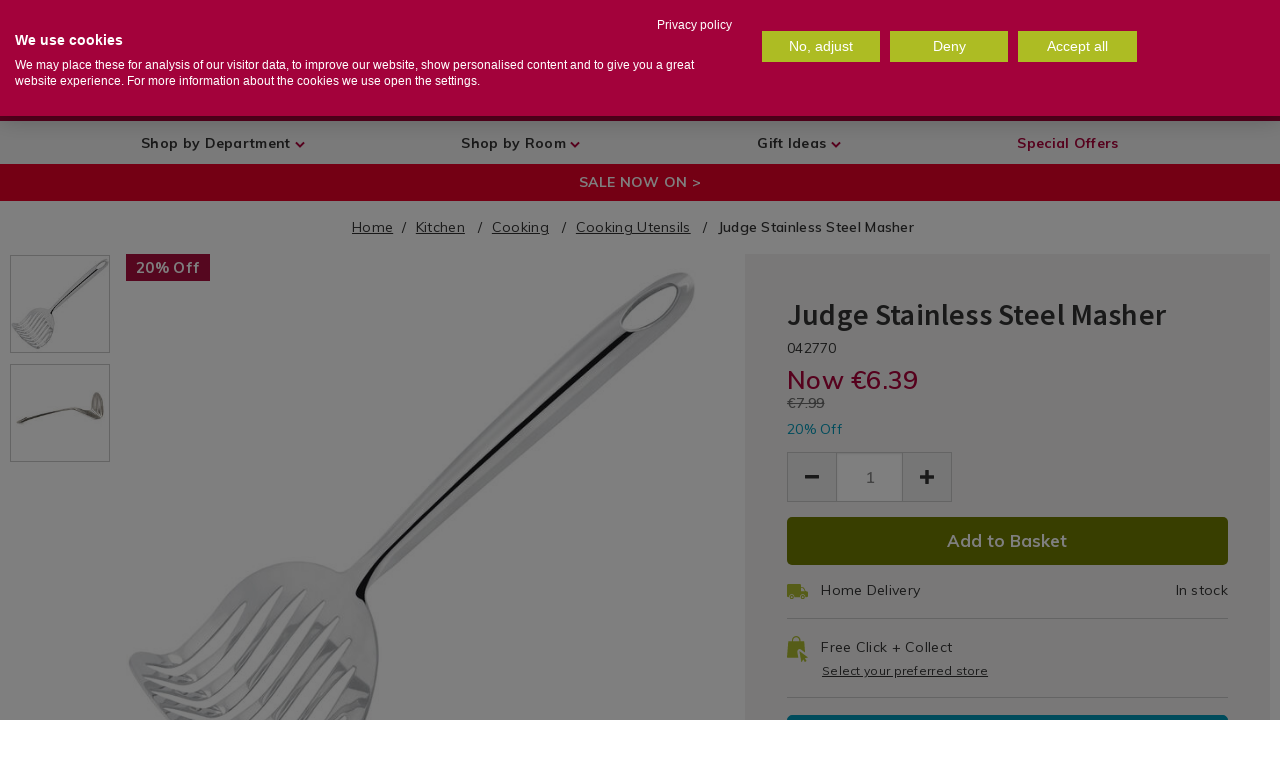

--- FILE ---
content_type: text/html;charset=UTF-8
request_url: https://www.homestoreandmore.ie/cooking-utensils-cooking/judge-stainless-steel-masher/042770.html
body_size: 72747
content:
<!doctype html>
<!--[if lt IE 7]> <html class="ie6 oldie" lang="en"> <![endif]-->
<!--[if IE 7]> <html class="ie7 oldie" lang="en"> <![endif]-->
<!--[if IE 8]> <html class="ie8 oldie" lang="en"> <![endif]-->
<!--[if gt IE 8]><!--> <html lang="en"> <!--<![endif]-->
<head>



<meta charset="UTF-8">
<meta name="viewport" content="width=device-width, initial-scale=1, user-scalable=no">



<link rel="preconnect" href="//cdn.cookielaw.org" />

<link rel="preconnect" href="//maxcdn.bootstrapcdn.com" />

<link rel="preconnect" href="//fonts.googleapis.com" />

<link rel="preconnect" href="//ajax.googleapis.com" />

<link rel="preconnect" href="//www.googletagmanager.com" />

<link rel="preconnect" href="//static.trackedweb.net" />

<link rel="preconnect" href="//buttons-config.sharethis.com" />

<link rel="preconnect" href="//cdn.cquotient.com" />

<link rel="preconnect" href="//connect.facebook.net" />

<link rel="preconnect" href="//edge.disstg.commercecloud.salesforce.com" />

<link rel="preconnect" href="//ekr.zdassets.com" />

<link rel="preconnect" href="//fonts.gstatic.com" />

<link rel="preconnect" href="//homestore.zendesk.com" />

<link rel="preconnect" href="//in.hotjar.com" />

<link rel="preconnect" href="//l.sharethis.com" />

<link rel="preconnect" href="//p.cquotient.com" />

<link rel="preconnect" href="//platform-api.sharethis.com" />

<link rel="preconnect" href="//r1-t.trackedlink.net" />

<link rel="preconnect" href="//r1.trackedweb.net" />

<link rel="preconnect" href="//script.hotjar.com" />

<link rel="preconnect" href="//static.zdassets.com" />

<link rel="preconnect" href="//vars.hotjar.com" />

<link rel="preconnect" href="//widget-mediator.zopim.com" />

<link rel="preconnect" href="//www.facebook.com" />

<link rel="preconnect" href="//www.google-analytics.com" />

<link rel="preconnect" href="//www.google.com" />

<link rel="preconnect" href="//www.googletagmanager.com" />

<link rel="preconnect" href="//www.gstatic.com" />

<link rel="preconnect" href="//stats.g.doubleclick.net" />

<link rel="preconnect" href="//static.hotjar.com" />

<link rel="preconnect" href="//e.cquotient.com" />

<link rel="preconnect" href="//secure.comodo.com" />

<link rel="preconnect" href="//developers.google.com" />

<link rel="preconnect" href="//cdnjs.cloudflare.com" />

<link rel="preconnect" href="//p17.zdassets.com" />

<link rel="preconnect" href="//surveystats.hotjar.io" />

<link rel="preconnect" href="//theme.zdassets.com" />

<link rel="preconnect" href="//vc.hotjar.io" />

<link rel="preconnect" href="//maps.googleapis.com" />

<link rel="preconnect" href="//maps.gstatic.com" />

<link rel="preconnect" href="//widget.trustpilot.com" />




<link rel="preload" href="/on/demandware.static/Sites-HomeStore-Site/-/default/v1769227464574/js/pages/product.js" as="script" />

<script src="https://ajax.googleapis.com/ajax/libs/webfont/1/webfont.js"></script>
<script>
WebFont.load({
google: {
families: [
'Lato:100,300,700,100italic,300italic:latin',
'Crete+Round:400,400italic:latin',
'Muli:400,600,700',
'Source+Sans+Pro:400,600,700',
'Barlow+Condensed:400,600,700,800&display=swap'
],
version: 2,
display: 'swap'
}
});
// Instantiate dataLayer as soon as physically possible
var dataLayer = [];
</script>



<script>function loadGtm(w,d,s,l,i){w[l]=w[l]||[];w[l].push({'gtm.start':
new Date().getTime(),event:'gtm.js'});var f=d.getElementsByTagName(s)[0],
j=d.createElement(s),dl=l!='dataLayer'?'&l='+l:'';j.async=true;j.src=
'https://www.googletagmanager.com/gtm.js?id='+i+dl;f.parentNode.insertBefore(j,f);
} document.addEventListener('GTM:load',function(){loadGtm(window,document,'script','dataLayer','GTM-WQCJSH');},{once:true});</script>

<style>.async-hide { opacity: 0 !important} </style>
<script>(function(a,s,y,n,c,h,i,d,e){s.className+=' '+y;h.start=1*new Date;h.end=i=function(){s.className=s.className.replace(RegExp(' ?'+y),'')};(a[n]=a[n]||[]).hide=h;setTimeout(function(){i();h.end=null},c);h.timeout=c;})(window,document.documentElement,'async-hide','dataLayer',4000,{'GTM-WQCJSH':true});</script>



<title>Judge Stainless Steel Masher - Home Store + More</title>

<link href="/on/demandware.static/Sites-HomeStore-Site/-/default/dw5525cc4a/images/favicon.ico" rel="shortcut icon" />



<meta name="description" content=" Discover the ultimate kitchen companion with the Judge Masher. Crafted from durable materials, this masher is designed to make your cooking effortless and enjoy Home Store + More"/>



<style type="text/css">.header--webview-mode .headerv2__top .normal-width{display:flex;flex-direction:row;justify-content:space-between;align-items:flex-start}.header--webview-mode .headerv2__top .normal-width .header-search{width:75%;margin-top:0}@media screen and (max-width: 1023px) {.search-focused .header--webview-mode .headerv2__top .header-search{width:100%}}.header--webview-mode .headerv2__top .normal-width .header-nav-toggle{margin:0 7px 0 0}#wrapper,.expdate,body #wrapper .select-wrap,body .ui-dialog .select-wrap,body:not(.show-header-v2) #wrapper .header-banner.row .header-promotion .row{position:relative}hr,input[type=search]{box-sizing:content-box}h1,h2,h3,h4,h5,h6,p{text-rendering:optimizeLegibility}.dropdown-pane,.invisible,body:before{visibility:hidden}.switch,[data-whatinput=mouse] .button,[data-whatinput=mouse] .close-button,[data-whatinput=mouse] .dropdown.menu a,[data-whatinput=mouse] .menu>li,[data-whatinput=mouse] .off-canvas,[data-whatinput=mouse] .orbit-bullets,[data-whatinput=mouse] .orbit-next,[data-whatinput=mouse] .orbit-previous,[data-whatinput=mouse] .reveal,[data-whatinput=mouse] .slider-handle,[data-whatinput=mouse] input:focus~.switch-paddle,a,a:active,a:hover,body #wrapper form fieldset .input-checkbox:focus,body #wrapper form fieldset .input-radio:focus,body #wrapper form fieldset select:focus,body .ui-dialog form fieldset .input-checkbox:focus,body .ui-dialog form fieldset .input-radio:focus,body .ui-dialog form fieldset select:focus,button,i{outline:0}.slider,.switch{user-select:none}.accordion,.menu,.tabs{list-style-type:none}#main .normal-width::after,#main .row.full-width::after,#main .row.normal-width::after,#wrapper .normal-width::after,#wrapper .row.full-width::after,#wrapper .row.normal-width::after,.breadcrumbs::after,.button-group::after,.clear,.clearfix::after,.mobile-menu-lower .mobile-nav-slider,.off-canvas-wrapper-inner::after,.pagination::after,.row::after,.secondary-content,.small-up-1>.column:nth-of-type(1n+1),.small-up-1>.columns:nth-of-type(1n+1),.small-up-2>.column:nth-of-type(odd),.small-up-2>.columns:nth-of-type(odd),.small-up-3>.column:nth-of-type(3n+1),.small-up-3>.columns:nth-of-type(3n+1),.small-up-4>.column:nth-of-type(4n+1),.small-up-4>.columns:nth-of-type(4n+1),.small-up-5>.column:nth-of-type(5n+1),.small-up-5>.columns:nth-of-type(5n+1),.small-up-6>.column:nth-of-type(6n+1),.small-up-6>.columns:nth-of-type(6n+1),.tabs::after,.title-bar::after,.top-bar::after,footer .normal-width::after,footer .row.full-width::after,footer .row.normal-width::after{clear:both}#secondary nav,.clearfix{clear:both;overflow:hidden}.form-row-button,.level-2{clear:left}.left,.recommendations-container .product-tile,ul li{float:left}.column:last-child:not(:first-child),.columns:last-child:not(:first-child),.is-dropdown-menu.vertical.align-right,.menu.align-right>li,.right,.top-bar-right{float:right}.mini-cart-products,.overflowauto,pre{overflow:auto}.overflowhidden,body.is-reveal-open,svg:not(:root){overflow:hidden}.nopad{padding:0 !important}.nopad-left{padding-left:0 !important}.nopad-right{padding-right:0 !important}.pad{padding:.75rem}.pad-side{padding:0 .75rem}.pad-left{padding-left:.75rem}.pad-right{padding-right:.75rem}.pad-top{padding-top:.75rem}.pad-bottom{padding-bottom:.75rem}.pad-topbottom{padding:.75rem 0}.thickpad{padding:1.5rem}.thickpad-side{padding:0 1.5rem}.thickpad-left{padding-left:1.5rem}.thickpad-right{padding-right:1.5rem}.thickpad-top{padding-top:1.5rem}.thickpad-bottom{padding-bottom:1.5rem}.thickpad-topbottom{padding:1.5rem 0}.thickerpad{padding:2.25rem}.thickerpad-side{padding:0 2.25rem}.thickerpad-left{padding-left:2.25rem}.thickerpad-right{padding-right:2.25rem}.thickerpad-top{padding-top:2.25rem}.thickerpad-bottom{padding-bottom:2.25rem}.thickerpad-topbottom{padding:2.25rem 0}.thinpad{padding:.375rem}.thinpad-side{padding:0 .375rem}.thinpad-left{padding-left:.375rem}.thinpad-right{padding-right:.375rem}.thinpad-top{padding-top:.375rem}.thinpad-bottom{padding-bottom:.375rem}.thinpad-topbottom{padding:.375rem 0}.mediumpad{padding:1.125rem}.mediumpad-side{padding:0 1.125rem}.mediumpad-left{padding-left:1.125rem}.mediumpad-right{padding-right:1.125rem}.mediumpad-top{padding-top:1.125rem}.mediumpad-bottom{padding-bottom:1.125rem}.mediumpad-topbottom{padding:1.125rem 0}.nomarg{margin:0 !important}.marg{margin:.75rem}.marg-side{margin:0 .75rem}.marg-left{margin-left:.75rem}.marg-right{margin-right:.75rem}.marg-top{margin-top:.75rem}.marg-bottom{margin-bottom:.75rem}.marg-topbottom{margin:.75rem 0}.thickmarg{margin:1.5rem}.thickmarg-side{margin:0 1.5rem}.thickmarg-left{margin-left:1.5rem}.thickmarg-right{margin-right:1.5rem}.thickmarg-top{margin-top:1.5rem}.thickmarg-bottom{margin-bottom:1.5rem}.thickmarg-topbottom{margin:1.5rem 0}.thickermarg{margin:2.25rem}.thickermarg-side{margin:0 2.25rem}.thickermarg-left{margin-left:2.25rem}.thickermarg-right{margin-right:2.25rem}.thickermarg-top{margin-top:2.25rem}.thickermarg-bottom{margin-bottom:2.25rem}.thickermarg-topbottom{margin:2.25rem 0}.thinmarg{margin:.375rem}.thinmarg-side{margin:0 .375rem}.thinmarg-left{margin-left:.375rem}.thinmarg-right{margin-right:.375rem}.thinmarg-top{margin-top:.375rem}.thinmarg-bottom{margin-bottom:.375rem}.thinmarg-topbottom{margin:.375rem 0}.icon-set,.style-guide-colours{overflow:auto;margin-bottom:25px}.border-top-dark{border-top:1px solid #8a8a8a}.border-top-mid{border-top:1px solid #cacaca}.border-top-light{border-top:1px solid #e6e6e6}.border-bottom-dark{border-bottom:1px solid #8a8a8a}.border-bottom-mid,.country-selector .current-country.selector-active{border-bottom:1px solid #cacaca}.border-bottom-light{border-bottom:1px solid #e6e6e6}@font-face{font-family:HelveticaNeue;src:url('/on/demandware.static/Sites-HomeStore-Site/-/default/dw19914113/fonts/HelveticaNeueBold.eot');src:url('/on/demandware.static/Sites-HomeStore-Site/-/default/v1769227464574/fonts/HelveticaNeueBold.eot?#iefix') format("embedded-opentype"),url('/on/demandware.static/Sites-HomeStore-Site/-/default/dw4c7b3ed3/fonts/HelveticaNeueBold.woff2') format("woff2"),url('/on/demandware.static/Sites-HomeStore-Site/-/default/dwf5a12f08/fonts/HelveticaNeueBold.woff') format("woff"),url('/on/demandware.static/Sites-HomeStore-Site/-/default/dw11cac1f6/fonts/HelveticaNeueBold.ttf') format("truetype");font-weight:700;font-style:normal}@font-face{font-family:viva_beautifulcaps;src:url('/on/demandware.static/Sites-HomeStore-Site/-/default/v1769227464574/fonts/Cultivated_Mind_Viva_Beautiful_Caps.eot');src:url('/on/demandware.static/Sites-HomeStore-Site/-/default/dw8bfe2026/fonts/Cultivated_Mind_Viva_Beautiful_Caps.woff2') format("woff2"),url('/on/demandware.static/Sites-HomeStore-Site/-/default/dw20a569a8/fonts/Cultivated_Mind_Viva_Beautiful_Caps.woff') format("woff"),url('/on/demandware.static/Sites-HomeStore-Site/-/default/dwc089c738/fonts/Cultivated_Mind_Viva_Beautiful_Caps.ttf') format("truetype");font-weight:400;font-style:normal}@font-face{font-family:viva_beautiful_prob;src:url('/on/demandware.static/Sites-HomeStore-Site/-/default/v1769227464574/fonts/Cultivated_Mind_Viva_Beautiful_Pro_B.eot');src:url('/on/demandware.static/Sites-HomeStore-Site/-/default/dw9c17c109/fonts/Cultivated_Mind_Viva_Beautiful_Pro_B.woff2') format("woff2"),url('/on/demandware.static/Sites-HomeStore-Site/-/default/dw7bc56d96/fonts/Cultivated_Mind_Viva_Beautiful_Pro_B.woff') format("woff"),url('/on/demandware.static/Sites-HomeStore-Site/-/default/dw3dc3e8eb/fonts/Cultivated_Mind_Viva_Beautiful_Pro_B.ttf') format("truetype");font-weight:400;font-style:normal}@font-face{font-family:viva_beautiful_proregular;src:url('/on/demandware.static/Sites-HomeStore-Site/-/default/v1769227464574/fonts/Cultivated_Mind_Viva_Beautiful_Pro.eot');src:url('/on/demandware.static/Sites-HomeStore-Site/-/default/dw477c2be8/fonts/Cultivated_Mind_Viva_Beautiful_Pro.woff2') format("woff2"),url('/on/demandware.static/Sites-HomeStore-Site/-/default/dwb5447dcc/fonts/Cultivated_Mind_Viva_Beautiful_Pro.woff') format("woff");font-weight:400;font-style:normal}@font-face{font-family:icomoon;src:url('/on/demandware.static/Sites-HomeStore-Site/-/default/v1769227464574/fonts/icomoon.eot?a6yr2i');src:url('/on/demandware.static/Sites-HomeStore-Site/-/default/v1769227464574/fonts/icomoon.eot?a6yr2i#iefix') format("embedded-opentype"),url('/on/demandware.static/Sites-HomeStore-Site/-/default/v1769227464574/fonts/icomoon.ttf?a6yr2i') format("truetype"),url('/on/demandware.static/Sites-HomeStore-Site/-/default/v1769227464574/fonts/icomoon.woff?a6yr2i') format("woff"),url('/on/demandware.static/Sites-HomeStore-Site/-/default/v1769227464574/fonts/icomoon.svg?a6yr2i$#icomoon') format("svg");font-weight:400;font-style:normal}[class*=" icon-"],[class^=icon-]{font-family:icomoon,sans-serif !important;font-style:normal;font-weight:400;font-variant:normal;text-transform:none;line-height:1;font-size:1.5em;-webkit-font-smoothing:antialiased;-moz-osx-font-smoothing:grayscale}[class*=" icon-"]::before,[class^=icon-]::before{color:#333}.icon-basket::before{content:"\e900"}.icon-info::before{content:"\e901"}.icon-location::before{content:"\e902"}.icon-search::before{content:"\e903"}.icon-user::before{content:"\e904"}.icon-wishlist::before{content:"\e905"}.icon-wishlist-empty::before{content:"\e909"}.icon-phone::before{content:"\e942"}.icon-mail::before{content:"\e907";font-size:18px}.icon-question::before{content:"\e906"}.icon-cross::before{content:"\e90b"}.icon-truck::before{content:"\e9b0"}.icon-arrow-up::before{content:"\ea3a"}.icon-refresh::before{content:"\e908"}.icon-lock::before{content:"\e98f"}.icon-circle-up::before{content:"\ea41"}.icon-circle-down::before{content:"\ea43"}.icon-circle-left::before{content:"\ea44"}.icon-circle-right::before{content:"\ea42"}.icon-share::before{content:"\ea82"}.icon-address::before{content:"\e90a"}.icon-credit-card::before{content:"\e90c";font-size:18px}.icon-store::before{content:"\e90e"}.icon-checkmark::before{content:"\e90d"}.icon-plp-grid::before{content:"\e90f"}.icon-plp-list::before{content:"\e910"}.icon-bookmark::before{content:"\e911"}.icon-tick::before{content:"\ea10"}.icon-cross2::before{content:"\ea0f"}.icon-plus::before{content:"\ea0a"}.icon-minus::before{content:"\ea0b"}.icon-target::before{content:"\e9b3";font-size:18px}.icon-bin::before{content:"\e9ac"}.icon-bin2::before{content:"\e9ad"}a.special-offers-btn,button.special-offers-btn{font-size:18px;font-weight:700;color:#ad033b;background-color:#fff;width:315px;padding:13px 15px;border-radius:10px;height:inherit}a.special-offers-btn:active,a.special-offers-btn:focus,a.special-offers-btn:hover,button.special-offers-btn:active,button.special-offers-btn:focus,button.special-offers-btn:hover{color:#fff;background-color:#ad033b;text-decoration:underline;transition-duration:.3s,1s;transition-timing-function:linear,ease-in;transition-delay:0s,1s;padding:13px 15px}@media screen and (max-width:1024px){a.special-offers-btn:active,a.special-offers-btn:focus,a.special-offers-btn:hover,button.special-offers-btn:active,button.special-offers-btn:focus,button.special-offers-btn:hover{transition:none;padding:13px 15px}}.ui-dialog-buttonset button,a.button,button,button.button{padding:0 2em;font-weight:700 !important;background:#aebc31;margin:0;height:51px;border-radius:5px}.headerv2 #open-preferred-store-dialog,.ui-dialog-buttonset button span.ui-button-text,.ui-dialog-buttonset button:focus,.ui-dialog-buttonset button:hover,a.button span.ui-button-text,a.button:focus,a.button:hover,button span.ui-button-text,button.button span.ui-button-text,button.button:focus,button.button:hover,button:focus,button:hover{color:#fff}.close-button:focus,.close-button:hover,.menu-toggle .menu-icon::before,.ui-dialog-buttonset button.disabled,a.button.disabled,button.button.disabled,button.disabled{color:#0a0a0a}.checkout-btn:hover,.ui-dialog-buttonset button.alt:focus,.ui-dialog-buttonset button.alt:hover,.ui-dialog-buttonset button:hover,a.button.alt:focus,a.button.alt:hover,button.alt:focus,button.alt:hover,button.button.alt:focus,button.button.alt:hover{background:#767f21}.ui-dialog-buttonset button.alt-white,a.button.alt-white,button.alt-white,button.button.alt-white{background:0;color:#404040;border:2px solid #404040}.ui-dialog-buttonset button.alt-white:focus,.ui-dialog-buttonset button.alt-white:hover,a.button.alt-white:focus,a.button.alt-white:hover,button.alt-white:focus,button.alt-white:hover,button.button.alt-white:focus,button.button.alt-white:hover{background:#404040;color:#fff}.ui-dialog-buttonset button.secondary,.ui-dialog-buttonset button.secondary-button,a.button.secondary,a.button.secondary-button,button.button.secondary,button.button.secondary-button,button.secondary,button.secondary-button{background:#0099ba}.ui-dialog-buttonset button.secondary-button:focus,.ui-dialog-buttonset button.secondary-button:hover,.ui-dialog-buttonset button.secondary:focus,.ui-dialog-buttonset button.secondary:hover,a.button.secondary-button:focus,a.button.secondary-button:hover,a.button.secondary:focus,a.button.secondary:hover,button.button.secondary-button:focus,button.button.secondary-button:hover,button.button.secondary:focus,button.button.secondary:hover,button.secondary-button:focus,button.secondary-button:hover,button.secondary:focus,button.secondary:hover{background:#005a6e}.ui-dialog-buttonset button.secondary-button-white,a.button.secondary-button-white,button.button.secondary-button-white,button.secondary-button-white{background:#fff;color:#0099ba;border:2px solid #0099ba}.ui-dialog-buttonset button.secondary-button-white:focus,.ui-dialog-buttonset button.secondary-button-white:hover,a.button.secondary-button-white:focus,a.button.secondary-button-white:hover,button.button.secondary-button-white:focus,button.button.secondary-button-white:hover,button.secondary-button-white:focus,button.secondary-button-white:hover{background:#0099ba;color:#fff}.ui-dialog-buttonset button.wide,a.button.wide,button.button.wide,button.wide{padding:1.2em 6em}.ui-dialog-buttonset button.allwhite,a.button.allwhite,button.allwhite,button.button.allwhite{background:0;border:2px solid #fff;color:#fff}.ui-dialog-buttonset button.allwhite:hover,a.button.allwhite:hover,button.allwhite:hover,button.button.allwhite:hover{background:#fff;color:#404040}input::-webkit-input-placeholder,textarea::-webkit-input-placeholder{color:#333}input::-moz-placeholder,textarea::-moz-placeholder{color:#333}input:-ms-input-placeholder,textarea:-ms-input-placeholder{color:#333}input:-moz-placeholder,textarea:-moz-placeholder{color:#333}input:focus::-webkit-input-placeholder,textarea:focus::-webkit-input-placeholder{color:transparent}input:focus::-moz-placeholder,textarea:focus::-moz-placeholder{color:transparent}input:focus:-ms-input-placeholder,textarea:focus:-ms-input-placeholder{color:transparent}input:focus:-moz-placeholder,textarea:focus:-moz-placeholder{color:transparent}div.allwhite{background:#f58220}a.text-link,button.button.text-link{text-transform:none;text-decoration:underline;color:#333;background:0;padding:0;font-weight:600}.mini-cart-remove button:hover,a.text-link:hover,button.button.text-link:hover{opacity:.5;color:#333}.style-guide-colours div.colour-block{text-align:center;color:#fff;padding:2em;width:31%;float:left;margin:1em}#wrapper .mini-cart-content .mini-cart-products .mini-cart-product .row .mini-cart-image .icons .top-left .new_in,.style-guide-colours div.colour-block.primary{background-color:#ad033b}.style-guide-colours div.colour-block.secondary{background-color:#0099ba}.style-guide-colours div.colour-block.tertiary{background-color:#f58220}.style-guide-colours div.colour-block.olive{background-color:#aba30a}.style-guide-colours div.colour-block.beige{background-color:#f7d67d}.style-guide-colours div.colour-block.teal{background-color:#57c7c2}.style-guide-colours div.colour-block.blue{background-color:#00599c}.style-guide-colours div.colour-block.yellow{background-color:#e6b012}.style-guide-colours div.colour-block.green{background-color:#aebc31}.style-guide-colours div.colour-block.lpink{background-color:#e8abba}.style-guide-colours div.colour-block.dpink{background-color:#f54a91}.style-guide-colours div.colour-block.purple{background-color:#781496}.style-guide-colours div.colour-block.khaki{background-color:#e0d478}.style-guide-colours div.colour-block.cherry{background-color:#a10052}.style-guide-colours div.colour-block.red{background-color:#cc292b}.icon-set{min-height:100px}.icon-set div.icon{max-width:100px;float:left;text-align:center}.icon-set div.icon span{display:block;margin-top:10px;font-size:15px;font-family:Muli;width:100px}#wrapper,.dropdown.menu .submenu>li,.menu.expanded>li:first-child:last-child,.primary-content,.small-12,.stacked-for-small .top-bar-left,.stacked-for-small .top-bar-right,.top-bar-left,.top-bar-right,[type=file],body:not(.show-header-v2) .header-search fieldset,table{width:100%}.icon-set div.icon i{font-size:25px}a.button,button{border-radius:5px;text-transform:capitalize;height:40px;line-height:40px;padding:0 20px;cursor:pointer}caption,tbody td,tbody th{padding:.5rem .625rem .625rem}body #wrapper .category-landing h1{color:#333;text-transform:none;font-size:30px}body #wrapper .category-landing h2{font-size:20px;color:#333;text-transform:none}body #wrapper:not(.checkoutv2){margin-top:164px}body #wrapper,body .ui-dialog{font-family:Muli,sans-serif;color:#333;letter-spacing:.3px;font-size:14px}body #wrapper h1,body #wrapper h2,body #wrapper h3,body #wrapper h4,body #wrapper h5,body #wrapper h6,body .ui-dialog h1,body .ui-dialog h2,body .ui-dialog h3,body .ui-dialog h4,body .ui-dialog h5,body .ui-dialog h6{font-family:"Source Sans Pro";color:#ad033b;font-weight:600;line-height:1.2em;letter-spacing:.18px}body #wrapper h1,body .ui-dialog h1{font-size:40px;text-transform:uppercase;font-weight:700}body #wrapper h2,body .ui-dialog h2{text-transform:uppercase;font-weight:700;font-size:35px}body #wrapper h3,body .ui-dialog h3{font-size:14px;text-transform:uppercase;font-weight:700;letter-spacing:.3px}body #wrapper .row,body .ui-dialog .row{max-width:100rem}.plp-breadcrumbs a,body #wrapper p a,body .ui-dialog p a,body:not(.show-header-v2) #wrapper #main div.breadcrumb a,div.breadcrumb a{color:#333;text-decoration:underline}body #wrapper span.error,body .ui-dialog span.error{font-weight:600;letter-spacing:1.1px;color:#cc292b}body #wrapper input[type=number],body .ui-dialog input[type=number]{-moz-appearance:textfield}body #wrapper input[type=number]::-webkit-inner-spin-button,body #wrapper input[type=number]::-webkit-outer-spin-button,body .ui-dialog input[type=number]::-webkit-inner-spin-button,body .ui-dialog input[type=number]::-webkit-outer-spin-button{-webkit-appearance:none;margin:0}body #wrapper select,body .ui-dialog select{-webkit-appearance:none;background:0;cursor:pointer}body #wrapper .select-wrap i,body .ui-dialog .select-wrap i{position:absolute;right:10px;top:17px}body #wrapper form fieldset select,body .ui-dialog form fieldset select{background-color:#fff;font-size:14px;color:#585858;letter-spacing:.3px}.accordion-title:focus,.accordion-title:hover,body #wrapper form fieldset select[disabled],body .ui-dialog form fieldset select[disabled]{background-color:#e6e6e6}body #wrapper form fieldset .input-checkbox,body #wrapper form fieldset .input-radio,body .ui-dialog form fieldset .input-checkbox,body .ui-dialog form fieldset .input-radio{-webkit-appearance:none;appearance:none;-moz-appearance:none;border:2px solid #ccc;width:25px;height:25px;cursor:pointer;border-radius:0;margin-bottom:0}[type=button],[type=submit],button,select{-moz-appearance:none}body #wrapper form fieldset .input-checkbox:checked,body .ui-dialog form fieldset .input-checkbox:checked{background:url('/on/demandware.static/Sites-HomeStore-Site/-/default/dw59c6f375/images/checkmark.svg') center no-repeat}body #wrapper form fieldset .input-radio,body .ui-dialog form fieldset .input-radio{border-radius:20px;margin:0 10px 10px 0}body #wrapper form fieldset .input-radio:checked,body .ui-dialog form fieldset .input-radio:checked{background:radial-gradient(circle at center,#ad033b 50%,transparent 62%)}body #wrapper form fieldset .form-row-radio label,body .ui-dialog form fieldset .form-row-radio label{display:flex;cursor:pointer}.content-asset ul:not(.collection-terms) ul,body #wrapper ul.bullets,body .ui-dialog ul.bullets{margin-left:1.25rem}body #wrapper ul.bullets li,body .ui-dialog ul.bullets li{float:none}body #wrapper ul.bullets li:before,body .ui-dialog ul.bullets li:before{content:"\002022";color:#ad033b;display:inline-block;width:1em;margin-left:-1em;font-size:1.3em}body #wrapper .fa-search:before,body .ui-dialog .fa-search:before{color:#333}.lazyload,.lazyloading{opacity:.3;background:url('/on/demandware.static/Sites-HomeStore-Site/-/default/dw529fe75d/images/hsm-loader.gif') center no-repeat}.lazyloaded{opacity:1;transition:opacity .5s linear;-webkit-transition:opacity .5s linear;-moz-transition:opacity .5s linear;-o-transition:opacity .5s linear}#main .normal-width,#main .row.full-width,#main .row.normal-width,#wrapper .normal-width,#wrapper .row.full-width,#wrapper .row.normal-width,.row,footer .normal-width,footer .row.full-width,footer .row.normal-width{max-width:75rem;margin-left:auto;margin-right:auto}@media only screen and (min-width:768px){#main .normal-width,#main .row.normal-width,#wrapper .normal-width,#wrapper .row.normal-width,footer .normal-width,footer .row.normal-width{max-width:768px}#main .row.full-width,#wrapper .row.full-width,footer .row.full-width{max-width:none}}@media only screen and (min-width:1024px){#main .normal-width,#main .row.normal-width,#wrapper .normal-width,#wrapper .row.normal-width,footer .normal-width,footer .row.normal-width{max-width:1024px}#main .row.full-width,#wrapper .row.full-width,footer .row.full-width{max-width:none}}#main .normal-width::after,#main .normal-width::before,#main .row.full-width::after,#main .row.full-width::before,#main .row.normal-width::after,#main .row.normal-width::before,#wrapper .normal-width::after,#wrapper .normal-width::before,#wrapper .row.full-width::after,#wrapper .row.full-width::before,#wrapper .row.normal-width::after,#wrapper .row.normal-width::before,.breadcrumbs::after,.breadcrumbs::before,.button-group::after,.button-group::before,.clearfix::after,.clearfix::before,.off-canvas-wrapper-inner::after,.off-canvas-wrapper-inner::before,.pagination::after,.pagination::before,.row::after,.row::before,.tabs::after,.tabs::before,.title-bar::after,.title-bar::before,.top-bar::after,.top-bar::before,footer .normal-width::after,footer .normal-width::before,footer .row.full-width::after,footer .row.full-width::before,footer .row.normal-width::after,footer .row.normal-width::before{content:' ';display:table}body div.ui-dialog .dialog-content{overflow-y:auto}body h1{font-size:2.5rem}body h2,h1{font-size:1.5rem}.button-group.large,.button.large,body h3,h2{font-size:1.25rem}.error{color:#cc292b}.password.description{margin-bottom:20px}.password-error{padding-bottom:15px;font-weight:700}.password-error .weak-password .description{display:none;padding:10px 0;color:#585858;font-weight:400}.country-selector .selector.active,.dropdown.menu .submenu.js-dropdown-active,.dropdown.menu .submenu:not(.js-dropdown-nohover)>.is-dropdown-submenu-parent:hover>.dropdown.menu .submenu,.form-error.is-visible,.is-off-canvas-open .js-off-canvas-exit,.level-1>.active .level-2,.level-2>ul li.active .level-3,.menu.vertical>li,.password-error .weak-password .description-link:hover .description,.recommendations-container,.tabs-panel.is-active,article,aside,body:not(.show-header-v2) #wrapper.search-focused .header-search form #mask-overlay,body:not(.show-header-v2) #wrapper.search-focused .header-search form #search-focus-close,details,figcaption,figure,footer,header,hgroup,input:checked+label>.switch-active,main,menu,nav,nav.active ul li.js-drilldown-back.top-level,section,span.toggle,summary,ul .level-3>li.active .level-4{display:block}.password-error .weak-password .description-link>span,body:not(.show-header-v2) #wrapper #main div.breadcrumb .breadcrumb-element span{text-decoration:underline}span.toggle{clear:both}div.breadcrumbs{margin:0 0 .25rem}div.breadcrumbs .breadcrumb,div.plp-breadcrumbs{text-align:center;padding:1rem 0}.breadcrumb-element::after{content:'/';margin-left:.6em;margin-right:.4em;font-weight:400;text-decoration:none}.breadcrumb-element:last-child::after{content:''}#main{background-color:#fff}.row .row.collapse{width:auto;margin:0;max-width:none}#wrapper{background-color:#fff;border:0;left:0;margin:auto;transition:left .2s ease-in}#wrapper.pt_categorylanding .primary-content{padding-bottom:0}#wrapper.pt_categorylanding .refinements{border-right:0;display:none;width:0}.day label,.month label,.visually-hidden,.year label{border:0;clip:rect(0 0 0 0);height:1px;margin:-1px;overflow:hidden;padding:0;position:absolute;width:1px}.dialog-required em{color:#ec5840;font-size:.65rem;font-style:normal}.content-asset ul:not(.collection-terms){list-style:none;margin:0}.content-asset ul:not(.collection-terms) li{display:block;clear:both;width:100%}#wrapper .border-section{border:1px solid #cacaca;padding:25px 20px 12px;margin:10px 0}#wrapper .border-section p{font-size:14px;margin:0 0 12px;padding-top:3px;line-height:23px;letter-spacing:.3px;color:#585858}#wrapper .border-section h3{margin:0;letter-spacing:.3px;font-family:"Source Sans Pro",sans-serif;font-size:16px}#wrapper .border-section .form-row{margin:3px 0 !important}#wrapper .border-section .form-row .input-checkbox{width:25px;height:25px;margin:0}#wrapper .border-section .label-inline label{display:inline;padding-left:10px;color:inherit}#wrapper .tooltip .tooltip-content,.country-selector .selector,.error.plusplus-signup,.level-1>li a.toplevel i.fa-chevron-up,.level-2 .active .level-3,.level-2 .banner,.level-2>ul li div.cat-promo-box,.menu-category a.nosubs i,.menu-category li.js-drilldown-back.top-level,.mobile-menu-lower ul a.nosubs i,.mobile-menu-lower ul li.js-drilldown-back.top-level,.show-header-v2 .non-v2-asset,.ui-dialog .form-row .input-text[type=number]~label,.ui-dialog .input-select~label,.ui-dialog .input-text[type=email]~label,.ui-dialog .input-text[type=password]~label,.ui-dialog .input-text[type=tel]~label,.ui-dialog .input-text[type=text]~label,.ui-dialog textarea.input-textarea~label,body #wrapper .form-row .input-text[type=number]~label,body #wrapper .input-select~label,body #wrapper .input-text[type=email]~label,body #wrapper .input-text[type=password]~label,body #wrapper .input-text[type=tel]~label,body #wrapper .input-text[type=text]~label,body #wrapper textarea.input-textarea~label,body:before,body:not(.show-header-v2) #wrapper .v2-asset,body:not(.show-header-v2) .storelocator a span,nav.active .mobile-menu-lower ul{display:none}#wrapper .border-section .label-inline label span{font-size:13px}#wrapper .border-section ul li,#wrapper .mini-cart-content .mini-cart-totals .checkout-row a.button i,body:not(.show-header-v2) .old-header .header-search fieldset #search-focus-close .icon-cross{font-size:14px}#wrapper .border-section .privacy-policy-link{margin:7px 0 11px;color:#585858}#wrapper .border-section .text-link{color:#585858}input:-webkit-autofill,input:-webkit-autofill:active,input:-webkit-autofill:focus,input:-webkit-autofill:hover{transition:background-color 5000s ease-in-out}.ui-dialog .form-row:not(.label-inline),body #wrapper .form-row:not(.label-inline){margin-bottom:17px;margin-top:0}.ui-dialog .form-row:not(.label-inline) .field-wrapper,body #wrapper .form-row:not(.label-inline) .field-wrapper{margin-bottom:0;float:none}.ui-dialog .form-row:not(.label-inline) .field-wrapper select.input-select,body #wrapper .form-row:not(.label-inline) .field-wrapper select.input-select{min-height:47px;padding:10px 39px 10px 17px;background-position:right 7px center;margin-bottom:0}.ui-dialog .form-row .input-text[type=number],.ui-dialog .input-select,.ui-dialog .input-text[type=email],.ui-dialog .input-text[type=password],.ui-dialog .input-text[type=tel],.ui-dialog .input-text[type=text],.ui-dialog textarea.input-textarea,body #wrapper .form-row .input-text[type=number],body #wrapper .input-select,body #wrapper .input-text[type=email],body #wrapper .input-text[type=password],body #wrapper .input-text[type=tel],body #wrapper .input-text[type=text],body #wrapper textarea.input-textarea{font-size:14px;height:47px;padding:0 1.1rem;color:#585858;letter-spacing:.3px;margin-bottom:0;box-shadow:none}.ui-dialog .form-row .input-text[type=number].input-textarea,.ui-dialog .input-select.input-textarea,.ui-dialog .input-text[type=email].input-textarea,.ui-dialog .input-text[type=password].input-textarea,.ui-dialog .input-text[type=tel].input-textarea,.ui-dialog .input-text[type=text].input-textarea,.ui-dialog textarea.input-textarea.input-textarea,body #wrapper .form-row .input-text[type=number].input-textarea,body #wrapper .input-select.input-textarea,body #wrapper .input-text[type=email].input-textarea,body #wrapper .input-text[type=password].input-textarea,body #wrapper .input-text[type=tel].input-textarea,body #wrapper .input-text[type=text].input-textarea,body #wrapper textarea.input-textarea.input-textarea{padding:1.1rem;height:auto}.ui-dialog .form-row .input-text[type=number].error,.ui-dialog .input-select.error,.ui-dialog .input-text[type=email].error,.ui-dialog .input-text[type=password].error,.ui-dialog .input-text[type=tel].error,.ui-dialog .input-text[type=text].error,.ui-dialog textarea.input-textarea.error,body #wrapper .form-row .input-text[type=number].error,body #wrapper .input-select.error,body #wrapper .input-text[type=email].error,body #wrapper .input-text[type=password].error,body #wrapper .input-text[type=tel].error,body #wrapper .input-text[type=text].error,body #wrapper textarea.input-textarea.error{border-color:#e44258}.ui-dialog .form-row .input-text[type=number]~span.error,.ui-dialog .input-select~span.error,.ui-dialog .input-text[type=email]~span.error,.ui-dialog .input-text[type=password]~span.error,.ui-dialog .input-text[type=tel]~span.error,.ui-dialog .input-text[type=text]~span.error,.ui-dialog textarea.input-textarea~span.error,body #wrapper .form-row .input-text[type=number]~span.error,body #wrapper .input-select~span.error,body #wrapper .input-text[type=email]~span.error,body #wrapper .input-text[type=password]~span.error,body #wrapper .input-text[type=tel]~span.error,body #wrapper .input-text[type=text]~span.error,body #wrapper textarea.input-textarea~span.error{letter-spacing:0;font-size:14px;height:auto;padding:0;color:#e44258;font-family:Muli;font-weight:400}.ui-dialog .form-row .input-text[type=number]:focus,.ui-dialog .form-row .input-text[type=number]:not([value='']),.ui-dialog .input-select:focus,.ui-dialog .input-select:not([value='']),.ui-dialog .input-text[type=email]:focus,.ui-dialog .input-text[type=email]:not([value='']),.ui-dialog .input-text[type=password]:focus,.ui-dialog .input-text[type=password]:not([value='']),.ui-dialog .input-text[type=tel]:focus,.ui-dialog .input-text[type=tel]:not([value='']),.ui-dialog .input-text[type=text]:focus,.ui-dialog .input-text[type=text]:not([value='']),.ui-dialog textarea.input-textarea:focus,.ui-dialog textarea.input-textarea:not([value='']),body #wrapper .form-row .input-text[type=number]:focus,body #wrapper .form-row .input-text[type=number]:not([value='']),body #wrapper .input-select:focus,body #wrapper .input-select:not([value='']),body #wrapper .input-text[type=email]:focus,body #wrapper .input-text[type=email]:not([value='']),body #wrapper .input-text[type=password]:focus,body #wrapper .input-text[type=password]:not([value='']),body #wrapper .input-text[type=tel]:focus,body #wrapper .input-text[type=tel]:not([value='']),body #wrapper .input-text[type=text]:focus,body #wrapper .input-text[type=text]:not([value='']),body #wrapper textarea.input-textarea:focus,body #wrapper textarea.input-textarea:not([value='']){padding:0 1.1rem;box-shadow:none}.ui-dialog .form-row .input-text[type=number]:focus.input-textarea,.ui-dialog .form-row .input-text[type=number]:not([value='']).input-textarea,.ui-dialog .input-select:focus.input-textarea,.ui-dialog .input-select:not([value='']).input-textarea,.ui-dialog .input-text[type=email]:focus.input-textarea,.ui-dialog .input-text[type=email]:not([value='']).input-textarea,.ui-dialog .input-text[type=password]:focus.input-textarea,.ui-dialog .input-text[type=password]:not([value='']).input-textarea,.ui-dialog .input-text[type=tel]:focus.input-textarea,.ui-dialog .input-text[type=tel]:not([value='']).input-textarea,.ui-dialog .input-text[type=text]:focus.input-textarea,.ui-dialog .input-text[type=text]:not([value='']).input-textarea,.ui-dialog textarea.input-textarea:focus.input-textarea,.ui-dialog textarea.input-textarea:not([value='']).input-textarea,body #wrapper .form-row .input-text[type=number]:focus.input-textarea,body #wrapper .form-row .input-text[type=number]:not([value='']).input-textarea,body #wrapper .input-select:focus.input-textarea,body #wrapper .input-select:not([value='']).input-textarea,body #wrapper .input-text[type=email]:focus.input-textarea,body #wrapper .input-text[type=email]:not([value='']).input-textarea,body #wrapper .input-text[type=password]:focus.input-textarea,body #wrapper .input-text[type=password]:not([value='']).input-textarea,body #wrapper .input-text[type=tel]:focus.input-textarea,body #wrapper .input-text[type=tel]:not([value='']).input-textarea,body #wrapper .input-text[type=text]:focus.input-textarea,body #wrapper .input-text[type=text]:not([value='']).input-textarea,body #wrapper textarea.input-textarea:focus.input-textarea,body #wrapper textarea.input-textarea:not([value='']).input-textarea{padding:1.1rem;height:auto}.ui-dialog .form-row .input-text[type=number]:focus~label,.ui-dialog .form-row .input-text[type=number]:not([value=''])~label,.ui-dialog .input-select:focus~label,.ui-dialog .input-select:not([value=''])~label,.ui-dialog .input-text[type=email]:focus~label,.ui-dialog .input-text[type=email]:not([value=''])~label,.ui-dialog .input-text[type=password]:focus~label,.ui-dialog .input-text[type=password]:not([value=''])~label,.ui-dialog .input-text[type=tel]:focus~label,.ui-dialog .input-text[type=tel]:not([value=''])~label,.ui-dialog .input-text[type=text]:focus~label,.ui-dialog .input-text[type=text]:not([value=''])~label,.ui-dialog textarea.input-textarea:focus~label,.ui-dialog textarea.input-textarea:not([value=''])~label,body #wrapper .form-row .input-text[type=number]:focus~label,body #wrapper .form-row .input-text[type=number]:not([value=''])~label,body #wrapper .input-select:focus~label,body #wrapper .input-select:not([value=''])~label,body #wrapper .input-text[type=email]:focus~label,body #wrapper .input-text[type=email]:not([value=''])~label,body #wrapper .input-text[type=password]:focus~label,body #wrapper .input-text[type=password]:not([value=''])~label,body #wrapper .input-text[type=tel]:focus~label,body #wrapper .input-text[type=tel]:not([value=''])~label,body #wrapper .input-text[type=text]:focus~label,body #wrapper .input-text[type=text]:not([value=''])~label,body #wrapper textarea.input-textarea:focus~label,body #wrapper textarea.input-textarea:not([value=''])~label{display:block;padding:0 .5rem;margin:0 0 0 .5rem;position:absolute;line-height:10px;top:-6px;font-size:11px;left:0;color:#838383;letter-spacing:0;width:auto;background:#fff}.ui-dialog .input-text[disabled=disabled]:not([value=''])~label,body #wrapper .input-text[disabled=disabled]:not([value=''])~label{background:#e6e6e6;border-top:1px solid #cacaca;padding-top:2px;top:-9px}.ui-dialog .input-text[disabled=disabled]:not([value=''])~label::after,.ui-dialog .input-text[disabled=disabled]:not([value=''])~label::before,body #wrapper .input-text[disabled=disabled]:not([value=''])~label::after,body #wrapper .input-text[disabled=disabled]:not([value=''])~label::before{content:"";display:block;height:9px;position:absolute;top:0;width:2px;border-left:1px solid #cacaca}.mobile-menu-lower .mobile-nav-slider-arrows i.fa-chevron-left,.orbit-previous,.right-side-icon,.ui-dialog .input-text[disabled=disabled]:not([value=''])~label::before,body #wrapper .input-text[disabled=disabled]:not([value=''])~label::before{left:0}.ui-dialog .input-text[disabled=disabled]:not([value=''])~label::after,body #wrapper .input-text[disabled=disabled]:not([value=''])~label::after{right:-1px}#wrapper .mini-cart-content .mini-cart-totals .order-totals-table,.callout>:last-child,.menu a,.menu button,.menu input,.reveal>:last-child,.ui-dialog.cookies .dialog-content,.ui-dialog.cookies .dialog-content .privacy_policy_message_box p:nth-of-type(2){margin-bottom:0}.ui-dialog.cookies .ui-dialog-buttonset{bottom:15px;right:15px}.ui-dialog.cookies .ui-dialog-titlebar{position:absolute;top:15px;right:15px}body #wrapper .homepage-clickandcollect-block::after{content:url('/on/demandware.static/Sites-HomeStore-Site/-/default/dw524637c2/images/delivery-cc-available.svg');position:absolute;top:11px;right:30px;width:40px;height:48px}body #wrapper .homepage-clickandcollect-block::before{content:url('/on/demandware.static/Sites-HomeStore-Site/-/default/dw524637c2/images/delivery-cc-available.svg');position:absolute;top:11px;left:30px;width:40px;height:48px}body #wrapper .homepage-clickandcollect-block{width:100%;padding:20px;background:#00599c;border:1px solid #f1f1f1;border-radius:5px;font-family:Muli;color:#fff;text-align:center;position:relative;margin-bottom:15px}@media screen and (min-width:700px){body #wrapper .homepage-clickandcollect-block .displayNoneDesk{display:none}}body #wrapper .homepage-clickandcollect-block span{font-size:20px}body #wrapper .homepage-clickandcollect-block .store-link{font-size:16px;color:#fff}body #wrapper .homepage-clickandcollect-block .change-link{position:relative;left:13px;top:-3px}@media screen and (max-width:700px){body #wrapper .homepage-clickandcollect-block::after{top:17px;right:15px;width:27px;height:34px}body #wrapper .homepage-clickandcollect-block::before{content:''}body #wrapper .homepage-clickandcollect-block{text-align:left;padding:12px 20px}body #wrapper .homepage-clickandcollect-block span{font-size:16px}body #wrapper .homepage-clickandcollect-block .store-link{font-size:13px}body #wrapper .homepage-clickandcollect-block .change-link{position:initial}}#wrapper .mini-cart-content .mini-cart-totals .order-totals-table tbody tr.order-total td,body #wrapper .homepage-clickandcollect-block .bold,optgroup{font-weight:700}body #wrapper .homepage-clickandcollect-block .uppercase{text-transform:uppercase}body #wrapper .homepage-clickandcollect-block .lowercase{text-transform:lowercase}body:before{content:"small"}@media(min-width:1024px){body:before{content:"large"}}.button.disabled,.button[disabled],.buttonstyle.disabled,.buttonstyle[disabled],button.disabled,button[disabled],input[type=button].disabled,input[type=button][disabled]{background-color:#cacaca;border-color:#cacaca;color:#8a8a8a;opacity:.5}.form-field-tooltip{float:left;margin-left:3%;padding-top:.75em;width:20%}.form-caption{clear:left;width:auto}#wrapper .tooltip{cursor:help;position:relative;background-color:transparent;color:#2199e8;z-index:10;top:initial;max-width:none}.form-horizontal label{float:left;margin-top:.5rem;margin-bottom:0;width:100%}.label-above label,dl dt{margin-bottom:.3rem}.form-horizontal .field-wrapper{float:left;width:100%}.label-inline label{display:inline;float:none;font-size:1em;margin-top:0;text-align:left;width:auto}.label-inline .field-wrapper{float:left;padding-left:0;width:auto}.label-above label{width:auto}.label-above .field-wrapper{float:none;padding-left:0;width:auto}.form-label-text{float:left;padding:.75em 0 0;text-align:right;width:25%}.form-row{margin:.5rem 0 1rem}.field-wrapper{box-sizing:border-box;margin-bottom:.5rem;width:100%}.expdate .cart-expiration-title{display:block;padding:0 .5rem;margin:0 0 0 .5rem;position:absolute;line-height:10px;top:-6px;font-size:11px;left:0;color:#6c6c6c;letter-spacing:0 !important;width:auto !important;background:#fff;z-index:2}.menu-toggle,.menu-toggle:hover{background-color:transparent}.menu-toggle{border:0;display:block;padding:.5em;margin:0}.menu-toggle .menu-icon{font-size:2em;width:auto;height:auto}.hide,.hide-for-landscape,.menu-toggle .menu-icon::after,.show-for-portrait,.show-for-print,body .new-header,body .old-header,body.show-old-header .new-header{display:none !important}@media only screen and (min-width:768px){body:not(.show-header-v2) #main{padding-top:169px}#wrapper.pt_categorylanding .primary-content{width:80%}#wrapper.pt_categorylanding .refinements{display:block;width:20%}#wrapper.menu-active{left:auto}#secondary nav a{display:block}.ui-dialog.cookies .dialog-content .privacy_policy_message_box p{max-width:calc(100% - 100px)}.ui-dialog.cookies .ui-dialog-buttonset{position:absolute}.menu-toggle,nav#navigation i.icon-cross{display:none}div#nav-bg-mask{display:none;width:100%;height:100vh;background:rgba(0,0,0,.5);position:absolute;top:0;left:0;z-index:300}nav#navigation.active{z-index:350;position:relative}.mobile-nav-wrap div.is-drilldown{max-height:43px;min-width:100%}}.menu-category,.mobile-menu-lower ul{list-style:none;margin:0;padding:0;position:relative}.menu-category li,.mobile-menu-lower ul li{list-style:none}.menu-category a,.mobile-menu-lower ul a{display:block;padding:.9rem 1rem;width:100%}@media only screen and (max-width:767px){body #wrapper:not(.checkoutv2){margin-top:161px}body #wrapper h1,body .ui-dialog h1{font-size:30px}body #wrapper h2,body .ui-dialog h2{font-size:20px}#wrapper .border-section h3,body #wrapper h3,body .ui-dialog h3{font-size:14px}#wrapper:not(.menu-active):not(.isp){height:100vh}#wrapper.menu-active{left:50%}#secondary nav{border:1px solid #cacaca}#wrapper .border-section{padding:18px 10px 12px 16px}#wrapper .border-section p{padding-top:2px;padding-right:4px}#wrapper .border-section .form-row .input-checkbox{width:20px;height:20px;margin-top:3px}.ui-dialog .form-row .input-text[type=number],.ui-dialog .input-select,.ui-dialog .input-text[type=email],.ui-dialog .input-text[type=password],.ui-dialog .input-text[type=tel],.ui-dialog .input-text[type=text],.ui-dialog textarea.input-textarea,body #wrapper .form-row .input-text[type=number],body #wrapper .input-select,body #wrapper .input-text[type=email],body #wrapper .input-text[type=password],body #wrapper .input-text[type=tel],body #wrapper .input-text[type=text],body #wrapper textarea.input-textarea{height:43px;font-size:14px;padding:0 16px}.ui-dialog .form-row .input-text[type=number]:focus,.ui-dialog .form-row .input-text[type=number]:not([value='']),.ui-dialog .input-select:focus,.ui-dialog .input-select:not([value='']),.ui-dialog .input-text[type=email]:focus,.ui-dialog .input-text[type=email]:not([value='']),.ui-dialog .input-text[type=password]:focus,.ui-dialog .input-text[type=password]:not([value='']),.ui-dialog .input-text[type=tel]:focus,.ui-dialog .input-text[type=tel]:not([value='']),.ui-dialog .input-text[type=text]:focus,.ui-dialog .input-text[type=text]:not([value='']),.ui-dialog textarea.input-textarea:focus,.ui-dialog textarea.input-textarea:not([value='']),body #wrapper .form-row .input-text[type=number]:focus,body #wrapper .form-row .input-text[type=number]:not([value='']),body #wrapper .input-select:focus,body #wrapper .input-select:not([value='']),body #wrapper .input-text[type=email]:focus,body #wrapper .input-text[type=email]:not([value='']),body #wrapper .input-text[type=password]:focus,body #wrapper .input-text[type=password]:not([value='']),body #wrapper .input-text[type=tel]:focus,body #wrapper .input-text[type=tel]:not([value='']),body #wrapper .input-text[type=text]:focus,body #wrapper .input-text[type=text]:not([value='']),body #wrapper textarea.input-textarea:focus,body #wrapper textarea.input-textarea:not([value='']){padding:0 1.1rem}.ui-dialog .form-row .input-text[type=number]:focus~label,.ui-dialog .form-row .input-text[type=number]:not([value=''])~label,.ui-dialog .input-select:focus~label,.ui-dialog .input-select:not([value=''])~label,.ui-dialog .input-text[type=email]:focus~label,.ui-dialog .input-text[type=email]:not([value=''])~label,.ui-dialog .input-text[type=password]:focus~label,.ui-dialog .input-text[type=password]:not([value=''])~label,.ui-dialog .input-text[type=tel]:focus~label,.ui-dialog .input-text[type=tel]:not([value=''])~label,.ui-dialog .input-text[type=text]:focus~label,.ui-dialog .input-text[type=text]:not([value=''])~label,.ui-dialog textarea.input-textarea:focus~label,.ui-dialog textarea.input-textarea:not([value=''])~label,body #wrapper .form-row .input-text[type=number]:focus~label,body #wrapper .form-row .input-text[type=number]:not([value=''])~label,body #wrapper .input-select:focus~label,body #wrapper .input-select:not([value=''])~label,body #wrapper .input-text[type=email]:focus~label,body #wrapper .input-text[type=email]:not([value=''])~label,body #wrapper .input-text[type=password]:focus~label,body #wrapper .input-text[type=password]:not([value=''])~label,body #wrapper .input-text[type=tel]:focus~label,body #wrapper .input-text[type=tel]:not([value=''])~label,body #wrapper .input-text[type=text]:focus~label,body #wrapper .input-text[type=text]:not([value=''])~label,body #wrapper textarea.input-textarea:focus~label,body #wrapper textarea.input-textarea:not([value=''])~label{left:1px}.menu-toggle{position:relative;top:-3px}nav[role=navigation]{color:#fff;left:-50%;margin-top:0;position:absolute;width:50%;height:200vh;top:0;background-color:#fff}.menu-active nav[role=navigation]{width:100%}html.ios-magic nav[role=navigation]{height:200vh}html.ios-magic nav[role=navigation] .mobile-nav-wrap{height:100vh;overflow-y:scroll}html.ios-magic nav[role=navigation] .mobile-nav-wrap .mobile-menu-lower{padding-bottom:50vh}.menu-category,.mobile-menu-lower ul{background:#fff}.menu-category li,.mobile-menu-lower ul li{width:calc(100% - 30px)}.menu-category li.all-link,.mobile-menu-lower ul li.all-link{width:100%;background-color:#969291;text-decoration:underline;margin-left:0}.menu-category li.all-link a,.mobile-menu-lower ul li.all-link a{color:#fff}.menu-category li.all-link a i,.mobile-menu-lower ul li.all-link a i{position:relative;left:5px;top:1px;padding:0;visibility:visible;color:#fff}.menu-category li li.stand-out-links a,.mobile-menu-lower ul li li.stand-out-links a{color:#ad033b}.menu-category li.js-drilldown-back,.mobile-menu-lower ul li.js-drilldown-back{margin-left:0}.menu-category a,.mobile-menu-lower ul a{padding:.25rem 1rem}.mobile-nav-wrap{-webkit-box-shadow:4px 0 4px -3px #888;box-shadow:4px 0 4px -3px #888;width:90%;height:100%}.mobile-nav-wrap .mobile-nav-header-actions{padding:10px 15px 10px 0;border-top:1px solid #dedede}.mobile-nav-wrap .mobile-nav-header-actions a{float:right;margin-left:20px}.mobile-nav-wrap .mobile-nav-header-actions a i{font-size:1.2em;opacity:.7}body:not(.show-header-v2) nav div.is-drilldown{width:100% !important;height:auto !important;padding:10px 0 15px}body:not(.show-header-v2) nav .is-active{height:100vh;margin-left:0}body:not(.show-header-v2) nav .is-active .js-drilldown-back{background:#fff;width:100%;border-top:1px solid #cacaca}body:not(.show-header-v2) nav .is-active .js-drilldown-back::before{content:"\f053";color:#494949;border:0;float:left;margin-right:1.25rem;margin-left:.6rem;margin-top:9px;font:14px/1 FontAwesome}body:not(.show-header-v2) nav .is-drilldown-submenu-parent i.fa.fa-chevron-up.active::before{content:"\f054"}body:not(.show-header-v2) nav .is-drilldown-submenu-parent>a::after{border:0}body:not(.show-header-v2) nav i.icon-cross{cursor:pointer;padding:.9rem;font-size:1em}body:not(.show-header-v2) nav .level-1>li,body:not(.show-header-v2) nav .mobile-menu-lower ul>li{margin-left:15px}body:not(.show-header-v2) nav .level-1>li>a.has-sub-menu,body:not(.show-header-v2) nav .mobile-menu-lower ul>li>a.has-sub-menu{width:calc(100% - 2.1rem)}body:not(.show-header-v2) nav .level-1>li.active,body:not(.show-header-v2) nav .mobile-menu-lower ul>li.active{width:100%;margin-left:0}body:not(.show-header-v2) nav .level-1>li.active>a,body:not(.show-header-v2) nav .mobile-menu-lower ul>li.active>a{background-color:#969291;color:#fff;text-decoration:underline}body:not(.show-header-v2) nav .level-1>li.active>a i,body:not(.show-header-v2) nav .mobile-menu-lower ul>li.active>a i{opacity:1;position:relative;left:-135px;top:1px;padding:0 0 0 140px;color:#fff}}.mobile-menu-lower ul{background:#f3f2f1;overflow:auto}.headerv2__top .normal-width .header-nav-toggle>img,.headerv2__top .normal-width .header-storelocator>img,.headerv2__top .normal-width .menu-utility-user a.user-account>img,.mini-cart-total .mini-cart-link>img{max-height:24px}@media only screen and (max-width:767px) and (max-width:767px){body:not(.show-header-v2) nav .level-1>li.active>a i.fa-chevron-right,body:not(.show-header-v2) nav .mobile-menu-lower ul>li.active>a i.fa-chevron-right{display:none}body:not(.show-header-v2) nav .level-1>li.active>a i.fa-chevron-up,body:not(.show-header-v2) nav .mobile-menu-lower ul>li.active>a i.fa-chevron-up{display:inline-block;position:absolute;right:0;top:0;padding:10px 15px 10px 100%;left:initial}}@media screen and (min-width:768px){.level-1>li>a .short-name,.level-1>li>a>img,nav#navigation #mobile-nav-close{display:none}.menu-category{margin:0 auto;width:100%;justify-content:center;-webkit-box-pack:justify;-webkit-justify-content:center;border-bottom:1px solid #404040;display:-webkit-box;display:-webkit-flex;display:-ms-flexbox;display:flex}.menu-category>li{border:0;float:left;margin:0;flex-grow:1;text-align:center;max-width:300px}.menu-category>li:hover>a{border-bottom:4px solid #ad033b;margin-bottom:-1px;padding-bottom:calc(.9rem - 3px) !important}.menu-category>li a{width:auto;color:#333;position:relative}.level-1>li{font-weight:600}.level-1>li>a{float:none;width:100%;text-transform:uppercase}.level-1>li>a .full-name{display:inline}.level-1>li>a.has-sub-menu{width:100%}.level-1>li>a.has-sub-menu>img{display:inline-block}.level-1>li a:hover{background-color:transparent}.level-2{background-color:#fff;padding:0;position:absolute;top:43px;z-index:2;width:auto;max-width:270px}.level-2>ul{float:left;padding-left:0;margin-left:0;width:100%}.level-2>ul>li{font-weight:400;float:left;text-align:left}.level-2>ul>li>a{padding:.5em 1rem;text-transform:none;float:left;width:270px;font-size:14px;max-width:calc(100% - 30px)}}.level-1>li>a,button,select{text-transform:none}@media only screen and (min-width:768px) and (max-width:1259px){.level-2{top:43px}}@media screen and (min-width:768px){.level-2>ul>li.active div.cat-promo-box{display:block;position:absolute;top:25px;right:10px;max-width:calc(100% - 45% - 330px)}.level-2 .banner,.level-2 .level-3 a{display:block;float:left}.level-2>ul>li.active div.cat-promo-box a:hover{opacity:1}.level-2>ul>li.active div.cat-promo-box a:hover .slider-content button{color:#ad033b}.level-2>ul>li.active div.cat-promo-box a{max-width:320px}.level-2>ul>li.active div.cat-promo-box .slider-content .mega-menu-img-bg{width:100%;text-align:center;padding:15px 10px;background:#f2f2f2}.level-2>ul>li.active div.cat-promo-box .slider-content p{font-family:Muli;text-transform:uppercase;font-size:18px;font-weight:600;line-height:1em;margin-bottom:0;color:#404040;letter-spacing:0}.level-2>ul>li.active div.cat-promo-box .slider-content button{font-size:12px;padding:0 0 4px;color:#404040;border:0;border-bottom:1px solid #ad033b;background:0}.level-2 .menu-horizontal{float:none}.level-2 .menu-horizontal>li{border-right:1px solid #cacaca;float:left;padding-right:2rem}.level-2 .menu-horizontal>li:last-child{border-right:0}.level-2 .menu-vertical>li>a:first-child{padding:0 0 0 30px}.level-2 .menu-vertical>li>a:first-child .border-wrap{border-bottom:1px solid #ccc;padding:.5em 0;display:block}.level-2 .menu-vertical li a,.level-2 div#main-menu-promos div.menu-promo a.promo-link{padding:0}.level-2 .menu-vertical li.active>a .border-wrap{background-color:#f3f2f1;padding-left:30px}.level-2 .menu-vertical li.active>a i{opacity:1;right:10px}.level-2 div#main-menu-promos{position:absolute;right:0;top:20px;width:70%;padding-right:1em}.level-2 div#main-menu-promos.hidden{display:none !important}.level-2 div#main-menu-promos div.html-slot-container{display:-webkit-box;display:-webkit-flex;display:-ms-flexbox;display:flex;-webkit-flex-wrap:wrap;-ms-flex-wrap:wrap;flex-wrap:wrap}.level-2 div#main-menu-promos div.menu-promo{position:relative;padding:0 1em 1em 0;width:50%}.level-2 div#main-menu-promos div.menu-promo a.promo-link .gradient{position:absolute;top:0;left:0;width:100%;height:100%;z-index:1}.level-2 div#main-menu-promos div.menu-promo a.promo-link .gradient.primary{background:linear-gradient(to top,rgba(173,3,59,.5),rgba(255,0,0,0))}.level-2 div#main-menu-promos div.menu-promo a.promo-link .gradient.secondary{background:linear-gradient(to top,rgba(0,153,186,.5),rgba(255,0,0,0))}.level-2 div#main-menu-promos div.menu-promo a.promo-link .gradient.tertiary{background:linear-gradient(to top,rgba(245,130,32,.5),rgba(255,0,0,0))}.level-2 div#main-menu-promos div.menu-promo a.promo-link .gradient.grey{background:linear-gradient(to top,rgba(0,0,0,.5),rgba(255,0,0,0))}.level-2 div#main-menu-promos div.menu-promo a h2{position:absolute;width:100%;left:0;bottom:80px;color:#fff;text-transform:uppercase;text-align:center;z-index:2}.level-2 div#main-menu-promos div.menu-promo a button{position:absolute;width:120px;left:50%;margin-left:-60px;bottom:30px;padding:1em;z-index:2}.level-2 .level-3 a{padding:0;font-weight:600;width:100%}.level-2 .level-3 a.level-3-headerlink{background:0;color:#0a0a0a;width:100%}.level-2 .level-3 a i{display:none}.level-2 .level-3 li{float:none;width:100%;margin:0 0 .5em;display:inline-block;border-bottom:1px solid #ccc}}@media screen and (min-width:768px) and (orientation:portrait){.level-2>ul>li>a{width:230px}.level-2>ul>li.active div.cat-promo-box{max-width:calc(100% - 45% - 280px)}}@media only screen and (min-width:768px) and (min-width:768px){.level-2 .level-3 li.all-link{width:100%;border-bottom:0;column-span:all;font-size:1.3em;display:block}.level-2 .level-3 li.all-link i{position:static;padding:0 !important;margin-left:10px;font-size:15px;visibility:visible}}@media only screen and (min-width:768px) and (max-width:767px){.level-2 .level-3 li a{padding-left:20px}.level-2 .level-3 li a i.fa{right:12px;visibility:visible}}@media screen and (min-width:768px){.level-2 .level-3 li.all-link>a{font-size:18px}.level-2 .level-3 li.stand-out-links a{color:#ad033b;margin-bottom:5px}.level-2 .level-3>li>a{font-size:16px}.level-2 .level-3>li>a.level-3-underlined-heading{text-decoration:underline;font-size:14px;padding-bottom:10px}.level-2 .level-3.menu-item-toggle i.fa{display:none}.level-2 .level-4{margin-left:0;padding-bottom:5px}.level-2 .level-4 li{margin-bottom:0;border:0}.level-2 .level-4 a{width:100%;border-bottom:0;padding-top:0;font-weight:400;line-height:14px;font-size:14px}.level-2.expanded{max-width:100%;overflow:auto;max-height:calc(100vh - 150px)}.level-2.expanded>ul{width:25%;min-width:270px}}.level-2.shop-by-room .level-3 li:not(.all-link):not(.stand-out-links){border:0;margin-bottom:0}.level-2.shop-by-room .level-3 li:not(.all-link):not(.stand-out-links) a{width:100%;border-bottom:0;padding-top:0;font-weight:400;line-height:14px;font-size:14px}@media screen and (min-width:768px) and (max-width:1024px){.top-banner ul.menu-category .level-2{left:0}}@media screen and (min-width:768px) and (max-width:1024px) and (orientation:landscape){.top-banner.isstuck ul.menu-category .level-2{left:-90px}}@media only screen and (min-width:768px){.menu-category a.toplevel.menu-item-toggle i.fa{font-size:12px;top:2px;opacity:1;right:-3px}.menu-category a.toplevel.menu-item-toggle i.fa.fa-chevron-right::before{content:"\f078"}.menu-category a.toplevel.menu-item-toggle i.fa.fa-chevron-right.active::before{content:"\f077"}.menu-category a{padding:.9em .6em}.level-1>li:first-child{border:0}}@media screen and (min-width:1024px){.menu-category a{padding:1em 2em}.menu-category a.toplevel{padding:.75em 1em;position:relative;z-index:0;bottom:-1px}.menu-category a.toplevel.menu-item-toggle i.fa{opacity:1;top:1px;right:-6px}}.level-1>li{background-color:transparent;height:56px}@media only screen and (max-width:1259px){.level-1>li{height:46px}}.level-1>li a:not(.promo-link):not(.toplevel){transition:background-color .3s,color .3s}.level-1>li a:not(.promo-link):not(.toplevel):hover{color:#c7c7c7}.level-1>li>a{float:left;font-size:14px;color:#333;font-weight:700}.level-2{display:none}.level-2>ul{padding-bottom:2em;overflow-y:auto;overflow-x:hidden}.level-2>ul>li>a i.fa{position:absolute;right:10px;top:13px}.level-2 .banner img{vertical-align:top}@media only screen and (min-width:768px){.level-2{padding-top:1.5em}.level-2 .active .level-3{display:block;column-gap:50px;column-count:2;height:auto !important;min-height:500px}ul .level-3{display:none;width:45%;margin-left:0;position:absolute;top:1.5em;left:315px}#top-banner.hold{overflow:scroll;height:100vh}#top-banner.hold #nav-bg-mask{height:200vh}}@media only screen and (min-width:768px) and (orientation:portrait){.level-1>li a.toplevel i.fa{right:-3px}ul .level-3{left:260px}}body #wrapper.menu-active .header-banner.row{background-color:#fff;color:#fff;display:none}.mobile-nav-header{height:33px;background-color:#f3f2f1}.mobile-nav-header a{float:right;padding:5px 10px}.mobile-nav-header .header-promotion{color:#333;text-align:center}.mobile-menu-lower{background:#f3f2f1;overflow:auto;padding-top:10px}.mobile-menu-lower .mobile-nav-slider-wrap{position:relative;margin:0 15px 10px;padding-top:30px}.country-selector .country,legend{margin-bottom:.5rem}.mobile-menu-lower .mobile-nav-slider-arrows i{position:absolute;padding:10px 5px 10px 9px;font-size:16px;color:#ad033b;bottom:50px;background:#f3f2f1}.mobile-menu-lower .mobile-nav-slider-arrows i.fa-chevron-right{right:0}.mobile-menu-lower ul li a{padding-right:0;font-size:1.2em}.mobile-menu-lower ul li a i{float:right;margin-top:4px}body:not(.show-header-v2) #wrapper #mask-overlay{display:none;height:100%;width:100%;z-index:150;background:#fff;opacity:1;position:fixed;top:50px;left:0}body:not(.show-header-v2) #wrapper #search-focus-close{display:none;position:absolute;right:10px;top:9px;z-index:175;cursor:pointer}body:not(.show-header-v2) #wrapper input#q:focus::-webkit-input-placeholder{color:#333}body:not(.show-header-v2) #wrapper input#q:focus::-moz-placeholder{color:#333}body:not(.show-header-v2) #wrapper input#q:focus:-ms-input-placeholder{color:#333}body:not(.show-header-v2) #wrapper input#q:focus:-moz-placeholder{color:#333}body:not(.show-header-v2) #wrapper .header-banner .header-promotion i:before,body:not(.show-header-v2) #wrapper .header-banner.row .header-promotion .row i.icon-info:before,body:not(.show-header-v2) #wrapper input#q:hover~button i.fa-search:before,body:not(.show-header-v2) .header-search fieldset button#submit i.fa-search:hover:before,body:not(.show-header-v2) .menu-utility-user li i:hover:before,body:not(.show-header-v2) .storelocator .icon-location:hover:before,body:not(.show-header-v2) div#mini-cart div.mini-cart-total i:hover:before,body:not(.show-header-v2) div.top-banner.full-width div.header-content.checkout i.icon-info:before{color:#ad033b}body:not(.show-header-v2) #wrapper.search-focused .header-search form input#q{position:relative;z-index:175;padding-right:100px;box-sizing:border-box}body:not(.show-header-v2) #wrapper.search-focused .header-search form input#q:focus::-webkit-input-placeholder{color:#333}body:not(.show-header-v2) #wrapper.search-focused .header-search form input#q:focus::-moz-placeholder{color:#333}body:not(.show-header-v2) #wrapper.search-focused .header-search form input#q:focus:-ms-input-placeholder{color:#333}body:not(.show-header-v2) #wrapper.search-focused .header-search form input#q:focus:-moz-placeholder{color:#333}body:not(.show-header-v2) #wrapper.search-focused .header-search form button#submit{position:absolute;left:auto;top:4px;right:50px;z-index:180}body:not(.show-header-v2) #wrapper .header-banner .header-promotion{display:flex;width:fit-content;float:left;padding:0}body:not(.show-header-v2) #wrapper .header-banner.row{max-width:100%;background-color:#f3f2f1}body:not(.show-header-v2) #wrapper .header-banner.row .header-promotion{margin:0 auto;text-transform:uppercase}body:not(.show-header-v2) #wrapper .header-banner.row .header-promotion .row p,body:not(.show-header-v2) div.top-banner.full-width div.header-content.checkout .secure p{margin:0}body:not(.show-header-v2) #wrapper .header-banner.row .header-promotion .row i{position:absolute;right:0;cursor:pointer}body:not(.show-header-v2) #wrapper .header-banner.row .header-promotion .row i.icon-user{right:35px;padding-right:10px;border-right:1px solid #333}body:not(.show-header-v2) #wrapper .header-banner.row .header-promotion .columns.hide-for-medium{padding-left:5px}body:not(.show-header-v2) #wrapper #help-menu-wrapper{max-width:1260px;position:relative;margin:0 auto}body:not(.show-header-v2) #wrapper #help-menu{display:none;position:absolute;top:32px;width:100%;background:#fff;right:-15px;z-index:400;border:1px solid #333;padding:2.5em 1em .5em}body:not(.show-header-v2) #wrapper #help-menu a{color:#000;display:flex;align-items:center}body:not(.show-header-v2) #wrapper #help-menu a i{width:22px;text-align:center}body:not(.show-header-v2) #wrapper #help-menu a span{margin-left:5px}#wrapper .mini-cartv2-content .mini-cartv2-products .mini-cart-product .mini-cart-product-details .mini-cart-remove,body:not(.show-header-v2) #wrapper #help-menu span.close{position:absolute;top:0;right:0}body:not(.show-header-v2) #wrapper #help-menu span.arrow-up{right:17px}@media only screen and (min-width:768px){body:not(.show-header-v2) #wrapper #mask-overlay{background:#000;opacity:.5;top:0}body:not(.show-header-v2) #wrapper #search-focus-close{top:13px}body:not(.show-header-v2) #wrapper.search-focused .header-search form button#submit{right:50px;top:10px}body:not(.show-header-v2) #wrapper .header-banner.row .header-promotion .row i.icon-info,body:not(.show-header-v2) #wrapper .header-banner.row .header-promotion .row i.icon-user{right:15px}body:not(.show-header-v2) #wrapper #help-menu{width:325px}body:not(.show-header-v2) #wrapper #help-menu span.arrow-up{right:32px}body:not(.show-header-v2) #wrapper .top-banner.old-header.isstuck{border-bottom:1px solid #ebebeb}body:not(.show-header-v2) #wrapper .top-banner.old-header.isstuck .header-content-wrap{width:100%;max-width:100%}body:not(.show-header-v2) #wrapper .top-banner.old-header.isstuck .header-content-wrap .header-content{margin:0;padding:0;display:flex}body:not(.show-header-v2) #wrapper .top-banner.old-header.isstuck .header-content-wrap .header-content .header-logo,body:not(.show-header-v2) #wrapper .top-banner.old-header.isstuck .header-content-wrap .menu-category.level-1>li>.toplevel .full-name{display:none}body:not(.show-header-v2) #wrapper .top-banner.old-header.isstuck .header-content-wrap .header-content .header-search{width:15%;padding-left:1em !important}body:not(.show-header-v2) #wrapper .top-banner.old-header.isstuck .header-content-wrap .header-content .header-search #q{height:40px}body:not(.show-header-v2) #wrapper .top-banner.old-header.isstuck .header-content-wrap .header-content .header-search fieldset button#submit{top:6px}body:not(.show-header-v2) #wrapper .top-banner.old-header.isstuck .header-content-wrap .header-content .user-menu{width:185px;height:25px;position:absolute;right:0}body:not(.show-header-v2) #wrapper .top-banner.old-header.isstuck .header-content-wrap .header-content .user-menu .header-banner{margin:0}body:not(.show-header-v2) #wrapper .top-banner.old-header.isstuck .header-content-wrap .header-content .user-menu .menu-utility-user{margin:-1px 0 0;padding:0;width:100px}body:not(.show-header-v2) #wrapper .top-banner.old-header.isstuck .header-content-wrap .header-content .user-menu .menu-utility-user .user-info{padding-right:0}body:not(.show-header-v2) #wrapper .top-banner.old-header.isstuck .header-content-wrap #navigation{position:absolute;top:0;left:15%;right:185px}body:not(.show-header-v2) #wrapper .top-banner.old-header.isstuck .header-content-wrap .menu-category.level-1{width:100%;position:absolute;left:0;right:0;top:0;height:46px;border:0}body:not(.show-header-v2) #wrapper .top-banner.old-header.isstuck .header-content-wrap .menu-category.level-1>li>.toplevel{height:46px;line-height:calc(46px - 2px)}body:not(.show-header-v2) #wrapper .top-banner.old-header.isstuck .header-content-wrap .menu-category.level-1>li>.toplevel .short-name{display:inline}body:not(.show-header-v2) #wrapper .top-banner.old-header.isstuck .header-content-wrap #nav-bg-mask,body:not(.show-header-v2) #wrapper .top-banner.old-header.isstuck .header-content-wrap .menu-category.level-1>li>.level-2{top:46px}}body:not(.show-header-v2) #wrapper #help-menu>div{width:100%;height:45px}body:not(.show-header-v2) #wrapper span.arrow-up{width:0;height:0;border-left:7px solid transparent;border-right:7px solid transparent;border-bottom:7px solid #333;position:absolute;top:-7px}.mini-cart-total .mini-cart-empty:hover,.plp-breadcrumbs .breadcrumb-element,.plp-breadcrumbs .breadcrumb-element:last-child span,body:not(.show-header-v2) #wrapper #main div.breadcrumb .breadcrumb-element,body:not(.show-header-v2) #wrapper #main div.breadcrumb .breadcrumb-element:last-child span,div.breadcrumb .breadcrumb-element,div.breadcrumb .breadcrumb-element:last-child span{text-decoration:none}.plp-breadcrumbs .breadcrumb-element:last-child,body:not(.show-header-v2) #wrapper #main div.breadcrumb .breadcrumb-element:last-child,div.breadcrumb .breadcrumb-element:last-child{font-weight:600;cursor:text}body:not(.show-header-v2) #wrapper div.top-banner.full-width div.row.header-content{max-width:100vw;min-height:46px}#wrapper .mini-cartv2-content .mini-cartv2-products .mini-cart-product .mini-cart-image img,body:not(.show-header-v2) div.top-banner.full-width div.header-content.checkout #help-menu-wrapper,img{max-width:100%}body:not(.show-header-v2) #wrapper div.top-banner.full-width div.row.header-content .user-menu{display:flex;justify-content:flex-end;padding-right:0 !important}body:not(.show-header-v2) #wrapper div.top-banner.full-width div.row.header-content .user-menu .header-banner{order:1;margin:0 40px 0 0}body:not(.show-header-v2) #wrapper div.top-banner.full-width div.row.header-content .user-menu #mini-cart{order:4}body:not(.show-header-v2) #wrapper div.top-banner.full-width div.row.header-content .user-menu .menu-utility-user{order:3}body:not(.show-header-v2) #wrapper div.top-banner.full-width div.row.header-content .user-menu .storelocator{order:2}#wrapper .mini-cart-content .mini-cart-totals .order-totals-table tbody,.country-selector .current-country .flag-icon,body:not(.show-header-v2) .menu-utility-user li:first-child,body:not(.show-header-v2) .old-header #navigation .menu-category.level-1,body:not(.show-header-v2) .old-header .header-search fieldset button#submit,body:not(.show-header-v2) .top-banner{border:0}.dropdown-pane.large,body:not(.show-header-v2) #wrapper .top-banner.old-header.isstuck #search-suggestions{width:400px}@media only screen and (min-width:1024px){body:not(.show-header-v2) #wrapper .top-banner.old-header.isstuck .header-content-wrap .row.header-content{height:50px}body:not(.show-header-v2) #wrapper .top-banner.old-header.isstuck .header-content-wrap #nav-bg-mask,body:not(.show-header-v2) #wrapper .top-banner.old-header.isstuck .header-content-wrap #navigation .menu-category.level-1>li.active>.level-2{top:50px}body:not(.show-header-v2) #wrapper .top-banner.old-header.isstuck .header-content-wrap #navigation .menu-category.level-1>li,body:not(.show-header-v2) #wrapper .top-banner.old-header.isstuck .header-content-wrap #navigation .menu-category.level-1>li>a.toplevel{height:50px;line-height:calc(50px - 2px)}}@media only screen and (min-width:1260px){#main .normal-width,#main .row.normal-width,#wrapper .normal-width,#wrapper .row.normal-width,footer .normal-width,footer .row.normal-width{max-width:1260px}#main .row.full-width,#wrapper .row.full-width,footer .row.full-width{max-width:none}body:not(.show-header-v2) #wrapper #help-menu span.arrow-up{right:18px}body:not(.show-header-v2) #wrapper .top-banner.old-header.isstuck .header-content-wrap .row.header-content{height:70px}body:not(.show-header-v2) #wrapper .top-banner.old-header.isstuck .header-content-wrap #nav-bg-mask,body:not(.show-header-v2) #wrapper .top-banner.old-header.isstuck .header-content-wrap #navigation .menu-category.level-1>li.active>.level-2{top:70px}body:not(.show-header-v2) #wrapper .top-banner.old-header.isstuck .header-content-wrap #navigation .menu-category.level-1>li,body:not(.show-header-v2) #wrapper .top-banner.old-header.isstuck .header-content-wrap #navigation .menu-category.level-1>li>a.toplevel{height:70px;line-height:calc(70px - 2px)}}body:not(.show-header-v2) div.top-banner.full-width{margin-bottom:36px;top:0;background:#fff;z-index:1007;position:sticky;position:-webkit-sticky}.button.hollow,.button.hollow:focus,.button.hollow:hover,.headerv2 #nav-bg-mask,.pagination .disabled:hover,.tabs.simple>li>a:hover,body:not(.show-header-v2) div.top-banner.full-width:not(.checkout-header) .header-search fieldset button#submit:focus,body:not(.show-header-v2) div.top-banner.full-width:not(.checkout-header) .header-search fieldset button#submit:hover,button,tfoot tr,thead tr{background:0}body:not(.show-header-v2) div.top-banner.full-width .info-message{position:absolute;text-align:center;top:100%;margin-top:1px;width:100%;background:#aebc31;color:#fff;padding:5px 20px;display:none}.headerv2 .info-message a,body:not(.show-header-v2) div.top-banner.full-width .info-message a{color:#fff;text-decoration:underline}.global-banner a:hover,mark{color:#000}body:not(.show-header-v2) div.top-banner.full-width div.header-content{display:flex;align-items:center;position:relative}body:not(.show-header-v2) div.top-banner.full-width div.header-content.checkout{max-width:100% !important;margin-left:0}body:not(.show-header-v2) div.top-banner.full-width div.header-content.checkout .primary-logo img{max-height:50px}body:not(.show-header-v2) div.top-banner.full-width div.header-content.checkout i.icon-info{cursor:pointer}body:not(.show-header-v2) div.top-banner.full-width div.header-content.checkout .secure{text-transform:uppercase;font-size:1.4em}body:not(.show-header-v2) div.top-banner.full-width div.header-content.checkout .secure span{font-weight:600}body:not(.show-header-v2) div.top-banner.full-width div.header-content.checkout #help-menu-wrapper #help-menu{top:20px}body:not(.show-header-v2) div.top-banner.full-width div.header-content .primary-logo img{max-height:64px}body:not(.show-header-v2) div.top-banner.full-width:not(.checkout-header) form.needs-term input#q::-webkit-input-placeholder{color:#cc292b !important}body:not(.show-header-v2) div.top-banner.full-width:not(.checkout-header) form.needs-term input#q::-moz-placeholder{color:#cc292b !important}body:not(.show-header-v2) div.top-banner.full-width:not(.checkout-header) form.needs-term input#q:-ms-input-placeholder{color:#cc292b !important}body:not(.show-header-v2) div.top-banner.full-width:not(.checkout-header) form.needs-term input#q:-moz-placeholder{color:#cc292b !important}body:not(.show-header-v2) .menu-utility-user{margin:0 20px;padding:0;float:right}body:not(.show-header-v2) .menu-utility-user li{border-top:1px solid #cacaca;list-style:none;padding:.8em 1rem}body:not(.show-header-v2) .menu-utility-user li i{font-size:1.5em;padding:0 8px 0 0}body:not(.show-header-v2) .menu-utility-user li a{text-decoration:none;color:#ad033b}body:not(.show-header-v2) .menu-utility-user .user-info .user-panel{box-sizing:content-box;margin-top:.5rem;text-align:left;transition:.3s;width:10rem;width:max-content}body:not(.show-header-v2) .menu-utility-user .user-info .user-panel h3{display:none;margin:0;padding-bottom:.7em;text-transform:uppercase}body:not(.show-header-v2) .menu-utility-user .user-info .user-panel .user-links{padding-left:1.5rem;text-align:center}body:not(.show-header-v2) .menu-utility-user .user-info .user-panel a{display:block;padding:.5rem 0}body:not(.show-header-v2) .menu-utility-user .user-info .user-panel .user-logout{margin-top:.5rem;padding:.5em 2em;text-transform:uppercase}body:not(.show-header-v2) .storelocator{float:right;margin-right:15px}body:not(.show-header-v2) div#mini-cart div.mini-cart-total a.mini-cart-link{color:#ad033b;position:relative}.country-selector{background-color:#e6e6e6;width:100%;margin:20px 0;display:block}.country-selector .current-country{cursor:pointer;padding:.8em 1rem}.country-selector .current-country.selector-active .selector-icon{transform:rotate(270deg)}.country-selector .current-country .selector-icon{margin-right:.3rem}.country-selector .locale{border-right:1px solid #cacaca;display:inline-block;padding:0 .3rem;vertical-align:middle}.country-selector .locale:first-of-type{padding-left:0}.country-selector .locale:last-of-type{border-right:0;padding-right:0}.country-selector .flag-icon{border:1px solid #cacaca;margin-right:.3rem}body:not(.show-header-v2) .header-search{position:absolute;bottom:-50px;background:#fff;left:0}body:not(.show-header-v2) .header-search fieldset button#submit{position:absolute;right:20px;top:6px;padding:1px 0 1px 7px;border-left:1px solid #ccc}body:not(.show-header-v2) .header-search fieldset button#submit i.fa-search:before{font-size:18px;color:#ad033b}body:not(.show-header-v2) .header-search input[type=text]{float:left;margin:-5px 5px;width:calc(100% - 10px);height:50px;padding-right:50px}@media only screen and (max-width:1023px){body:not(.show-header-v2) .menu-utility-user{margin:0}body:not(.show-header-v2) #wrapper.search-focused div.top-banner.full-width.new-header:not(.checkout-header) .header-search .header-search-fieldset button#submit i::before,body:not(.show-header-v2) div.top-banner.full-width.new-header:not(.checkout-header) .header-search .header-search-fieldset button#submit i::before,body:not(.show-header-v2) div.top-banner.full-width.new-header:not(.checkout-header) .subnav-items li.active a{font-size:14px;color:#333}body:not(.show-header-v2) div.top-banner.full-width.new-header:not(.checkout-header),body:not(.show-header-v2) div.top-banner.full-width.new-header:not(.checkout-header) .header-content .user-menu .mini-cart-total .mini-cart-link i,body:not(.show-header-v2) div.top-banner.full-width.new-header:not(.checkout-header) .is-drilldown{padding:0}body:not(.show-header-v2) div.top-banner.full-width.new-header:not(.checkout-header) .header-content-wrap{padding:15px 0}body:not(.show-header-v2) div.top-banner.full-width.new-header:not(.checkout-header) .header-content{padding:0 15px}body:not(.show-header-v2) div.top-banner.full-width.new-header:not(.checkout-header) .header-content .header-logo{padding-right:13px}body:not(.show-header-v2) div.top-banner.full-width.new-header:not(.checkout-header) .header-content .header-logo .primary-logo{width:50px;display:block}body:not(.show-header-v2) div.top-banner.full-width.new-header:not(.checkout-header) .header-content .user-menu{display:flex;padding-left:13px;font-size:11px}body:not(.show-header-v2) div.top-banner.full-width.new-header:not(.checkout-header) .header-content .user-menu .header-banner,body:not(.show-header-v2) div.top-banner.full-width.new-header:not(.checkout-header) .menu-category li a i{display:none}body:not(.show-header-v2) div.top-banner.full-width.new-header:not(.checkout-header) .header-content .user-menu>*{padding-right:10px}body:not(.show-header-v2) div.top-banner.full-width.new-header:not(.checkout-header) .header-content .user-menu .user-info,body:not(.show-header-v2) div.top-banner.full-width.new-header:not(.checkout-header) .header-content .user-menu>:last-child{padding-right:0}body:not(.show-header-v2) div.top-banner.full-width.new-header:not(.checkout-header) .header-content .user-menu .storelocator{margin:0;float:none;padding-right:14px}body:not(.show-header-v2) div.top-banner.full-width.new-header:not(.checkout-header) .header-content .user-menu .mini-cart-total .mini-cart-link .minicart-quantity{right:-8px;top:-11px;height:16px;width:16px;font-size:10px;line-height:13px}body:not(.show-header-v2) div.top-banner.full-width.new-header:not(.checkout-header) .header-search{position:static;width:auto;bottom:auto;left:auto;margin-right:-10px;flex-grow:2}body:not(.show-header-v2) div.top-banner.full-width.new-header:not(.checkout-header) .header-search .header-search-fieldset{position:relative;padding:0;top:0}body:not(.show-header-v2) div.top-banner.full-width.new-header:not(.checkout-header) .header-search .header-search-fieldset input[type=text]{padding:0 30px 0 10px;margin:0;float:none;height:30px;border:1px solid #ebebeb;color:#333;font-size:14px}body:not(.show-header-v2) #wrapper.search-focused div.top-banner.full-width.new-header:not(.checkout-header) .header-search .header-search-fieldset button#submit,body:not(.show-header-v2) div.top-banner.full-width.new-header:not(.checkout-header) .header-search .header-search-fieldset button#submit{position:absolute;right:11px;top:0;border:0;height:30px;width:30px;background:0}body:not(.show-header-v2) #wrapper.search-focused div.top-banner.full-width.new-header:not(.checkout-header) .header-search .header-search-fieldset button#submit i,body:not(.show-header-v2) div.top-banner.full-width.new-header:not(.checkout-header) .header-search .header-search-fieldset button#submit i{line-height:30px}body:not(.show-header-v2) div.top-banner.full-width.new-header:not(.checkout-header) .header-search #search-suggestions{left:0;width:100vh !important;top:calc(60px - 15px) !important;height:calc(100vh - 60px + 15px);max-height:none;margin:0;padding:0 8px 15px;border:0}body:not(.show-header-v2) div.top-banner.full-width.new-header:not(.checkout-header) #top-nav{position:relative}body:not(.show-header-v2) div.top-banner.full-width.new-header:not(.checkout-header) #top-nav::after{content:"";display:block;position:absolute;right:0;height:100%;width:20px;background:-moz-linear-gradient(left,rgba(255,255,255,0) 0,#ebebeb 100%);background:-webkit-linear-gradient(left,rgba(255,255,255,0) 0,#ebebeb 100%);background:linear-gradient(to right,rgba(255,255,255,0) 0,#ebebeb 100%);z-index:0;top:0}body:not(.show-header-v2) div.top-banner.full-width.new-header:not(.checkout-header) .menu-category{overflow-x:auto;overflow-y:hidden;white-space:nowrap;height:43px;background:#ebebeb;display:flex}body:not(.show-header-v2) div.top-banner.full-width.new-header:not(.checkout-header) .menu-category>li,body:not(.show-header-v2) div.top-banner.full-width.new-header:not(.checkout-header) .subnav-items li.active .level-3>li a{display:block}body:not(.show-header-v2) div.top-banner.full-width.new-header:not(.checkout-header) .menu-category li{width:auto;margin:0;padding:0;float:none;display:inline-block}body:not(.show-header-v2) div.top-banner.full-width.new-header:not(.checkout-header) .menu-category li:first-child a{padding-left:15px}body:not(.show-header-v2) div.top-banner.full-width.new-header:not(.checkout-header) .menu-category li:last-child a{padding-right:15px}body:not(.show-header-v2) div.top-banner.full-width.new-header:not(.checkout-header) .menu-category li a{padding:0 7px;margin:0;color:#333;height:43px;line-height:43px;font-size:12px;text-transform:uppercase;letter-spacing:1px;font-weight:600}body:not(.show-header-v2) div.top-banner.full-width.new-header:not(.checkout-header) .menu-category li.active a{text-decoration:none;background:#fff}body:not(.show-header-v2) div.top-banner.full-width.new-header:not(.checkout-header) .subnav-items{list-style:none;margin:0;padding:0}body:not(.show-header-v2) div.top-banner.full-width.new-header:not(.checkout-header) .subnav-items .menu-vertical{padding:0;margin:0}body:not(.show-header-v2) div.top-banner.full-width.new-header:not(.checkout-header) .subnav-items li.active{width:90%;position:absolute;left:0;background:#fff;padding:0 15px;height:calc(100vh - 103px);overflow-y:auto}body:not(.show-header-v2) div.top-banner.full-width.new-header:not(.checkout-header) .subnav-items li.active .stand-out-links{height:47px;line-height:47px}body:not(.show-header-v2) div.top-banner.full-width.new-header:not(.checkout-header) .subnav-items li.active .maincat,body:not(.show-header-v2) div.top-banner.full-width.new-header:not(.checkout-header) .subnav-items li.active .stand-out-links{border-bottom:1px solid #ebebeb}body:not(.show-header-v2) div.top-banner.full-width.new-header:not(.checkout-header) .subnav-items li.active .maincat:last-child,body:not(.show-header-v2) div.top-banner.full-width.new-header:not(.checkout-header) .subnav-items li.active .stand-out-links:last-child{border-bottom:0}body:not(.show-header-v2) div.top-banner.full-width.new-header:not(.checkout-header) .subnav-items li.active .maincat>a,body:not(.show-header-v2) div.top-banner.full-width.new-header:not(.checkout-header) .subnav-items li.active .stand-out-links>a{font-size:12px;color:#cc292b;text-transform:uppercase;font-weight:600;letter-spacing:1px;display:block}body:not(.show-header-v2) div.top-banner.full-width.new-header:not(.checkout-header) .subnav-items li.active .maincat.maincat>a,body:not(.show-header-v2) div.top-banner.full-width.new-header:not(.checkout-header) .subnav-items li.active .stand-out-links.maincat>a{height:47px;line-height:47px;color:#333;position:relative}body:not(.show-header-v2) div.top-banner.full-width.new-header:not(.checkout-header) .subnav-items li.active .maincat.maincat>a .fa,body:not(.show-header-v2) div.top-banner.full-width.new-header:not(.checkout-header) .subnav-items li.active .stand-out-links.maincat>a .fa{position:absolute;right:0;top:0;height:47px;line-height:47px;display:block}body:not(.show-header-v2) div.top-banner.full-width.new-header:not(.checkout-header) .subnav-items li.active .maincat.stand-out-links.view-all-link a:first-child,body:not(.show-header-v2) div.top-banner.full-width.new-header:not(.checkout-header) .subnav-items li.active .maincat.view-all-link.view-all-link a:first-child,body:not(.show-header-v2) div.top-banner.full-width.new-header:not(.checkout-header) .subnav-items li.active .stand-out-links.stand-out-links.view-all-link a:first-child,body:not(.show-header-v2) div.top-banner.full-width.new-header:not(.checkout-header) .subnav-items li.active .stand-out-links.view-all-link.view-all-link a:first-child{width:calc(100% - 29px)}body:not(.show-header-v2) div.top-banner.full-width.new-header:not(.checkout-header) .subnav-items li.active .maincat.stand-out-links .close-menu-link,body:not(.show-header-v2) div.top-banner.full-width.new-header:not(.checkout-header) .subnav-items li.active .maincat.view-all-link .close-menu-link,body:not(.show-header-v2) div.top-banner.full-width.new-header:not(.checkout-header) .subnav-items li.active .stand-out-links.stand-out-links .close-menu-link,body:not(.show-header-v2) div.top-banner.full-width.new-header:not(.checkout-header) .subnav-items li.active .stand-out-links.view-all-link .close-menu-link{width:47px;text-align:center;position:absolute;right:8px;color:#333;top:0}body:not(.show-header-v2) div.top-banner.full-width.new-header:not(.checkout-header) .subnav-items li.active>.level-2{display:block;z-index:0}body:not(.show-header-v2) div.top-banner.full-width.new-header:not(.checkout-header) .subnav-items li.active .level-3{margin-left:0}body:not(.show-header-v2) div.top-banner.full-width.new-header:not(.checkout-header) .subnav-items li.active .level-3>li{margin:0;padding-bottom:10px}body:not(.show-header-v2) div.top-banner.full-width.new-header:not(.checkout-header) .subnav-items li.active .level-3>li:last-child{padding-bottom:14px}body:not(.show-header-v2) #wrapper.search-focused div.top-banner.full-width.new-header:not(.checkout-header) .header-search .header-search-fieldset input#q{padding-right:50px}body:not(.show-header-v2) #wrapper.search-focused div.top-banner.full-width.new-header:not(.checkout-header) .header-search .header-search-fieldset #search-focus-close{position:absolute;top:0;border:0;height:30px;width:30px;background:0;right:31px}body:not(.show-header-v2) #wrapper.search-focused div.top-banner.full-width.new-header:not(.checkout-header) .header-search .header-search-fieldset #search-focus-close i{line-height:30px;top:-4px;position:relative}body:not(.show-header-v2) #wrapper.search-focused div.top-banner.full-width.new-header:not(.checkout-header) .header-search .header-search-fieldset #search-focus-close i::before{color:#333;font-size:10px}}@media(min-width:768px) and (max-width:1023px){body:not(.show-header-v2) #wrapper div.top-banner.full-width div.row.header-content .user-menu .header-banner{margin-right:1.2em}.old-header.isstuck .user-menu{width:158px !important;margin-top:5px}#wrapper div.top-banner.full-width.new-header:not(.checkout-header).isstuck .header-content-wrap .header-content .header-search .fa-search::before,.old-header.isstuck .user-menu i{font-size:14px !important}.old-header.isstuck .user-menu .menu-utility-user{width:86px !important;margin-top:0 !important}.old-header.isstuck .header-content-wrap #navigation{right:158px !important}body:not(.show-header-v2) div.top-banner.full-width.new-header:not(.checkout-header) .menu-category{display:block;border:0}body:not(.show-header-v2) div.top-banner.full-width.new-header:not(.checkout-header) .menu-category>li a{border:none !important}body:not(.show-header-v2) div.top-banner.full-width.new-header:not(.checkout-header) .header-content .user-menu .menu-utility-user{padding:0;margin-top:-2px}body:not(.show-header-v2) div.top-banner.full-width.new-header:not(.checkout-header) .header-content .header-logo .primary-logo{width:100px;padding-left:0}body:not(.show-header-v2) div.top-banner.full-width.new-header:not(.checkout-header) .subnav-items li.active .level-2{padding:0 15px;top:0;width:100%;max-width:none}body:not(.show-header-v2) div.top-banner.full-width.new-header:not(.checkout-header) .subnav-items li.active .level-2 .menu-vertical>li{display:block;float:none;clear:both}body:not(.show-header-v2) div.top-banner.full-width.new-header:not(.checkout-header) .subnav-items li.active .level-2 .menu-vertical>li>a{width:100%;border:0}body:not(.show-header-v2) div.top-banner.full-width.new-header:not(.checkout-header) .subnav-items li.active .level-2 .menu-vertical>li>a:first-child{padding:0;margin:0}body:not(.show-header-v2) div.top-banner.full-width.new-header:not(.checkout-header) .subnav-items li.active .level-2 .close-menu-link{right:0 !important}body:not(.show-header-v2) div.top-banner.full-width.new-header:not(.checkout-header) .subnav-items li.active .level-3{position:static;width:100%}body:not(.show-header-v2) div.top-banner.full-width.new-header:not(.checkout-header) .subnav-items li.active .level-3 li{border:0;padding:0}body:not(.show-header-v2) div.top-banner.full-width.new-header:not(.checkout-header) .subnav-items li.active .level-3 li a{padding:5px 0}body:not(.show-header-v2) div.top-banner.full-width.new-header:not(.checkout-header) .subnav-items li.active .stand-out-links.view-all-link a:first-child{width:100%}body.show-new-header #main{padding-top:107px}#wrapper div.top-banner.full-width.new-header:not(.checkout-header).isstuck .header-content-wrap{max-width:768px !important}#wrapper div.top-banner.full-width.new-header:not(.checkout-header).isstuck .header-content-wrap .header-content{padding:0 15px;border:0;left:0}#wrapper div.top-banner.full-width.new-header:not(.checkout-header).isstuck .header-content-wrap .header-content .primary-logo img{height:auto}#wrapper div.top-banner.full-width.new-header:not(.checkout-header).isstuck .header-content-wrap .header-content .header-search{display:block;max-width:none}#wrapper div.top-banner.full-width.new-header:not(.checkout-header).isstuck .header-content-wrap .header-content .header-search #submit{top:0}#wrapper div.top-banner.full-width.new-header:not(.checkout-header).isstuck .header-content-wrap .header-content .storelocator,#wrapper div.top-banner.full-width.new-header:not(.checkout-header).isstuck .header-content-wrap .header-content .user-info{display:block !important}#wrapper div.top-banner.full-width.new-header:not(.checkout-header).isstuck .header-content-wrap .header-content .user-menu{position:static}#wrapper div.top-banner.full-width.new-header:not(.checkout-header).isstuck .header-content-wrap .header-content .menu-utility-user{margin:-2px .6em 0}}.headerv2.new-main-header,.hide-for-portrait,.show-for-landscape,body.show-old-header .old-header{display:block !important}body:not(.show-header-v2) .old-header{border-bottom:1px solid #b9b9b9}body:not(.show-header-v2) .old-header .row.header-content{padding:20px 0;margin-top:0 !important;border-bottom:1px solid #ebebeb}body:not(.show-header-v2) .old-header input#q{box-shadow:none;border-radius:5px;font-size:13px;padding-left:1em}body:not(.show-header-v2) .old-header .header-search fieldset button#submit i.fa-search:before{color:#000 !important}body:not(.show-header-v2) .old-header .header-search fieldset #search-focus-close{top:16px !important}body:not(.show-header-v2) .old-header #navigation .menu-category.level-1>li{height:55px}body:not(.show-header-v2) .old-header #navigation .menu-category.level-1>li>a{height:55px;line-height:55px;padding-top:0;padding-bottom:0}body:not(.show-header-v2) .search-focused .old-header .header-search form button#submit{right:36px !important}.headerv2{position:fixed;top:0;width:100%;z-index:100}.headerv2 .info-message{position:absolute;text-align:center;top:100%;width:100%;background:#aebc31;color:#fff;padding:8px 20px;display:none}.headerv2__top{position:relative;background:#ad033b;padding:10px;max-height:unset}.headerv2__top .normal-width #header-top{position:absolute;top:-27px}.headerv2__top #header-top.store-selector-set{margin-bottom:14px;margin-left:auto;justify-content:flex-end;margin-right:auto;display:flex}.headerv2__top #header-top.store-selector-set .store-name{text-transform:capitalize;font-weight:700;margin-right:20px;margin-left:4px}@media only screen and (max-width:1023px){body.new-menu-open #main,body.new-menu-open #main-content,body.new-menu-open .pdp-lower-content,body.new-menu-open footer,div.top-banner.full-width.new-header:not(.checkout-header) .menu-category>li.active>a::after,div.top-banner.full-width.new-header:not(.checkout-header) .menu-category>li:last-child>a::after{display:none}body.new-menu-open #wrapper{background:#555;min-height:100%}div.top-banner.full-width.new-header:not(.checkout-header) .menu-category>li>a::after{content:"";height:10px;display:block;position:absolute;top:17px;right:-1px;border-right:1px solid #333}body.show-new-header .new-header{display:block !important}body.show-new-header .old-header{display:none !important}.headerv2__top .normal-width #header-top{position:unset;top:unset;flex-basis:calc(100% + 20px)}.headerv2__top #header-top.store-selector-set .store-name{margin-left:0}}.headerv2__top #header-top.store-selector-set .store-link{float:right;cursor:pointer;font-size:12px}.headerv2__top #header-top.store-selector-set span{color:#fff;font-size:13px}.headerv2__top #header-top.store-selector-unset{margin-bottom:13px}@media only screen and (max-width:1024px){.headerv2__top #header-top.store-selector-set{border-bottom:1px solid #fff;padding-bottom:10px;justify-content:initial;display:block}.headerv2__top #header-top.store-selector-unset{text-align:center;justify-content:center;border-bottom:1px solid #fff;padding-bottom:10px}}#wrapper .mini-cart-content .mini-cart-totals .order-totals-table tbody tr td:first-of-type,.headerv2__top #header-top.store-selector-unset .store-link{font-weight:600}.headerv2__top #header-top.store-selector-unset span{color:#fff;cursor:pointer;font-size:13px}.headerv2__top .normal-width{position:relative;display:flex;flex-wrap:wrap;justify-content:space-between;align-items:center}.headerv2__top .normal-width::before{position:absolute}.headerv2__top .normal-width .header-nav-toggle{text-align:center;color:#fff;height:44px;display:flex;flex-flow:column;justify-content:flex-end;margin:0 20px 0 0;cursor:pointer}.headerv2__top .normal-width .header-nav-toggle:active,.headerv2__top .normal-width .header-nav-toggle:focus,.headerv2__top .normal-width .header-nav-toggle:hover,.headerv2__top .normal-width .header-nav-toggle:visited{color:#fff}.headerv2__top .normal-width .header-nav-toggle span.nav-label{display:block;font-size:12px;line-height:15px;margin:5px auto 0}.headerv2__top .normal-width .header-nav-toggle .mobile-nav-icon{width:24px;height:20px;fill:#fff;display:inline-block;vertical-align:middle;margin:0 auto}.headerv2__top .normal-width .header-search{position:relative;width:100%;margin-top:16px;z-index:1}.headerv2__top .normal-width .header-search input{padding:8px 44px;border-radius:4px;font-size:14px;border:0;margin:0}.headerv2__top .normal-width .header-search input::placeholder{color:#afb0af}.headerv2__top .normal-width .header-search #submit{position:absolute;top:0;left:8px}.headerv2__top .normal-width .header-search #search-focus-close,.headerv2__top .normal-width .header-wishlist{display:none}.search-focused .headerv2__top .normal-width .header-search #search-focus-close{font-size:8px;line-height:40px;display:block;position:absolute;top:0;right:8px}.headerv2__top .normal-width .header-logo{flex-grow:1;text-align:center}.headerv2__top .normal-width .header-logo img{width:104px}.headerv2__top .normal-width #mini-cart{cursor:pointer}.headerv2__top .normal-width #mini-cart .icon-basket{padding-right:0}.headerv2__top .normal-width #mini-cart .minicart-quantity{color:#ad033b;background:#fff;right:4px;top:1px;width:16px;height:16px;border-radius:50%;line-height:16px;padding:0;font-size:11px;letter-spacing:-.5px}.headerv2__top .normal-width #mini-cart .minicart-quantity.has-plus-icon{right:0;padding:1px;width:auto;height:auto}@media only screen and (min-width:1024px){body.show-new-header .new-header{display:none !important}body.show-new-header .old-header{display:block !important}.headerv2__top{padding:30px 0}.headerv2__top.ccOff{padding:22.5px 0}.headerv2__top .normal-width{justify-content:flex-end}.headerv2__top .normal-width .header-nav-toggle{display:none}.headerv2__top .normal-width .header-search input{width:492px}.headerv2__top .normal-width .header-search{margin-top:0;position:absolute;top:50%;left:50%;transform:translate(-50%,-50%);width:auto}.headerv2__top .normal-width .header-logo{text-align:left;order:-1;align-self:flex-start}.headerv2:not(.scrolled) .headerv2__top .normal-width .header-logo img{width:184px}.headerv2__top .normal-width #mini-cart{order:1;padding-left:24px;position:relative}.headerv2__top .normal-width .header-wishlist{display:block;order:-1;padding-left:24px;text-align:center;color:#fff;height:44px;display:flex;flex-flow:column;justify-content:flex-end}.headerv2__top .normal-width .header-wishlist:active,.headerv2__top .normal-width .header-wishlist:focus,.headerv2__top .normal-width .header-wishlist:hover,.headerv2__top .normal-width .header-wishlist:visited{color:#fff}.headerv2__top .normal-width .header-wishlist span.nav-label{display:block;font-size:12px;line-height:15px;margin:5px auto 0}}@media only screen and (min-width:1024px) and (max-width:767px){.headerv2__top .normal-width .header-wishlist{height:40px}.headerv2__top .normal-width .header-wishlist span.nav-label{font-size:10px;line-height:13px;margin:3px auto 0}}.headerv2__top .normal-width .menu-utility-user{list-style:none;margin:0 20px 0 0;position:relative}.headerv2__top .normal-width .header-storelocator,.headerv2__top .normal-width .menu-utility-user a.user-account,.mini-cart-total .mini-cart-link{text-align:center;color:#fff;height:44px;display:flex;flex-flow:column;justify-content:flex-end}#preffered-store-dialog,#wrapper .mini-cart-content .mini-cart-products .mini-cart-product .row .mini-cart-product-details .mini-cart-price,.countdown .tooltip-content-arrowed,.headerv2__nav .menu-lg,.headerv2__top .normal-width .menu-utility-user .user-info .user-panel,.mini-cart-product.collapsed .mini-cart-image,.recommendations-section,[hidden],div.mobile-breadcrumbs,template{display:none}@media only screen and (min-width:768px){.headerv2.scrolled .headerv2__top #header-top.store-selector-set,.headerv2.scrolled .headerv2__top #header-top.store-selector-unset{display:none}}.headerv2__top .normal-width .menu-utility-user a.user-account:active,.headerv2__top .normal-width .menu-utility-user a.user-account:focus,.headerv2__top .normal-width .menu-utility-user a.user-account:hover,.headerv2__top .normal-width .menu-utility-user a.user-account:visited{color:#fff}.headerv2__top .normal-width .menu-utility-user a.user-account span.nav-label{display:block;font-size:12px;line-height:15px;margin:5px auto 0;overflow:hidden;max-width:10ch;text-overflow:ellipsis;white-space:nowrap}@media only screen and (min-width:1024px) and (max-width:1259px){.headerv2__top .normal-width .menu-utility-user a.user-account span.nav-label{max-width:5ch}}#wrapper .mini-cart-content .row.header,.dropdown.menu .is-dropdown-submenu-parent,.headerv2__top .normal-width .menu-utility-user .user-info,.is-drilldown-submenu-parent>a,.mini-cart-total,.orbit,.sticky-container{position:relative}.headerv2__top .normal-width .menu-utility-user .user-info.active .user-panel{display:block;position:absolute;border:1px solid #333;background:#fff;z-index:1;width:max-content;left:50%;top:100%;margin-top:7px;transform:translateX(-50%)}.headerv2__top .normal-width .menu-utility-user .user-info.active .user-panel h3{padding:8px 16px 0}.headerv2__top .normal-width .menu-utility-user .user-info.active .user-panel .user-links{padding:0 8px 8px}.headerv2__top .normal-width .menu-utility-user .user-info.active .user-panel .user-links a{display:block;color:#ad033b;text-align:center}.headerv2__top .normal-width .menu-utility-user .user-info.active .user-panel .arrow-up{width:0;height:0;border-left:7px solid transparent;border-right:7px solid transparent;border-bottom:7px solid #333;position:absolute;top:-7px;left:calc(50% - 7px)}.headerv2__top .normal-width .menu-utility-user .user-name{display:none;color:#fff;font-size:10px;position:absolute;bottom:-16px;left:calc(50%);transform:translateX(-50%)}.checkout-btn:active,.checkout-btn:focus,.checkout-btn:hover,.checkout-btn:visited,.headerv2__top .normal-width .header-storelocator:active,.headerv2__top .normal-width .header-storelocator:focus,.headerv2__top .normal-width .header-storelocator:hover,.headerv2__top .normal-width .header-storelocator:visited,.mini-cart-total .mini-cart-link:active,.mini-cart-total .mini-cart-link:focus,.mini-cart-total .mini-cart-link:hover,.mini-cart-total .mini-cart-link:visited,.tabs.primary>li>a,.top-bar a{color:#fff}.headerv2__top .normal-width .header-storelocator span.nav-label,.mini-cart-total .mini-cart-link span.nav-label{display:block;font-size:12px;line-height:15px;margin:5px auto 0}.headerv2__nav{position:absolute;width:100vw;left:-100vw;min-height:100vh;background:rgba(0,0,0,.8);opacity:0;transition:.2s}.headerv2__nav .menu-sm,.shop-homepage-nav .menu-sm{font-family:"Source Sans Pro",sans-serif;display:initial;position:relative}.headerv2__nav .menu-sm .mobile-menu-close,.shop-homepage-nav .menu-sm .mobile-menu-close{position:absolute;width:20px;height:20px;left:288px;top:8px;display:block;cursor:pointer;z-index:1}.headerv2__nav .menu-sm .is-drilldown,.shop-homepage-nav .menu-sm .is-drilldown{background:#fff;max-width:280px;height:auto !important;min-height:100%}.shop-homepage-nav .menu-sm .is-drilldown{max-width:none}.headerv2__nav .menu-sm .is-drilldown ul,.shop-homepage-nav .menu-sm .is-drilldown ul{height:calc(100vh - 110px);overflow:auto}.headerv2__nav .menu-sm .is-drilldown li,.shop-homepage-nav .menu-sm .is-drilldown li{padding:0 16px}.headerv2__nav .menu-sm .is-drilldown li.indented-submenu>a,.shop-homepage-nav .menu-sm .is-drilldown li.indented-submenu>a{padding-left:16px}#wrapper .mini-cart-content .mini-cart-wishlist div button.button span,.breadcrumbs a:hover,.countdown .tooltip-arrowed,.headerv2__nav .menu-sm .is-drilldown .menu-wishlist span,.shop-homepage-nav .menu-sm .is-drilldown .menu-wishlist span,.headerv2__nav .menu-sm .is-drilldown li.indented-submenu>a.mob-underlined-heading,.shop-homepage-nav .menu-sm .is-drilldown li.indented-submenu>a.mob-underlined-heading,.plp-breadcrumbs .breadcrumb-element span,div.breadcrumb .breadcrumb-element span{text-decoration:underline}.headerv2__nav .menu-sm .is-drilldown a,.shop-homepage-nav .menu-sm .is-drilldown a{color:#232323;padding:11px 0;border-bottom:1px solid #ededed}.headerv2__nav .menu-sm .is-drilldown a::after,.shop-homepage-nav .menu-sm .is-drilldown a::after{border-width:0 1px 1px 0;transform:rotate(-45deg);border-color:#232323;right:10px;width:8px;height:8px}.headerv2__nav .menu-sm .is-drilldown a .viewall,.shop-homepage-nav .menu-sm .is-drilldown a .viewall{float:right;text-decoration:underline}.headerv2__nav .menu-sm .is-drilldown .menu-wishlist img,.shop-homepage-nav .menu-sm .is-drilldown .menu-wishlist img{filter:brightness(.5) saturate(0);width:19px}#wrapper .mini-cartv2-content .mini-cartv2-products .mini-cart-product .mini-cart-product-details .mini-cart-pricing .price-adjusted-total,.headerv2__nav .menu-sm .is-drilldown .js-drilldown-back a,.shop-homepage-nav .menu-sm .is-drilldown .js-drilldown-back a,body.show-header-v2 #wrapper .homepage-usp .homepage-usp-item .icon{color:#ad033b}.headerv2__nav .menu-sm .is-drilldown .js-drilldown-back::before,.shop-homepage-nav .menu-sm .is-drilldown .js-drilldown-back::before{border-style:solid;border-width:0 1px 1px 0;transform:rotate(135deg);border-color:#232323;margin-left:0;width:8px;height:8px}.headerv2__nav .menu-sm .is-drilldown .nested,.shop-homepage-nav .menu-sm .is-drilldown .nested,.input-group-button a,.input-group-button button,.input-group-button input,.orbit-figure,input+.switch-paddle{margin:0}.shop-homepage-nav .menu-sm .is-drilldown .nested{overflow:hidden}.headerv2__nav.active,.shop-homepage-nav.active{left:0;opacity:1;z-index:1}.headerv2__nav .menu-category,.shop-homepage-nav .menu-category{width:90%;border:0}.headerv2__nav .menu-category.level-1>li,.shop-homepage-nav .menu-category.level-1>li{height:auto}.headerv2__nav .menu-category.level-1>li:hover>a,.shop-homepage-nav .menu-category.level-1>li:hover>a{box-shadow:inset 0 -4px 0 0 #ad033b;border:0}.column.row.row,.headerv2__nav li,.shop-homepage-nav li,.row.row.columns{float:none}.checkout-headerv2{background-color:#ad033b;display:flex;color:#fff;padding:15px 0}.checkout-headerv2__content{display:flex;justify-content:space-between;align-items:center;width:90%;max-width:1200px;margin:0 auto}.checkout-headerv2__content::before{position:absolute}.checkout-headerv2__content .primary-logo{width:93px}.checkout-headerv2__content .secure p{font-size:11px;margin:0;font-weight:600}.checkout-headerv2__content .secure p img{width:12px;transform:translateY(-1px);margin-left:3px}body.show-header-v2 #wrapper .homepage-usp{width:100%;max-width:960px;margin:0 auto;display:flex;height:60px;overflow-y:hidden}body.show-header-v2 #wrapper .homepage-usp .homepage-usp-item{flex-grow:1;line-height:60px;text-align:center}@media only screen and (max-width:1023px){body.show-header-v2 #wrapper .homepage-usp{display:block}body.show-header-v2 #wrapper .homepage-usp .homepage-usp-item{display:block;width:100%}}body.show-header-v2 #wrapper .homepage-usp .homepage-usp-item .next-day-delivery-icon i::before{content:url('/on/demandware.static/Sites-HomeStore-Site/-/default/dw19b799cc/images/icons/delivery-truck.svg')}body.show-header-v2 #wrapper .homepage-usp .homepage-usp-item .free-delivery-icon i::before{content:url('/on/demandware.static/Sites-HomeStore-Site/-/default/dw64628fdf/images/icons/box.svg')}body.show-header-v2 #wrapper .homepage-usp .homepage-usp-item .free-delivery-icon i::before,body.show-header-v2 #wrapper .homepage-usp .homepage-usp-item .next-day-delivery-icon i::before{position:relative;top:4px}body.show-header-v2 #wrapper .homepage-usp .homepage-usp-item .fa{font-size:1.4em;position:relative;top:3px}body.show-header-v2 #wrapper .homepage-usp .homepage-usp-item .link{margin:0 5px}body.show-header-v2 #wrapper .homepage-usp .homepage-usp-item .link a{font-size:13px;color:#0a0a0a;text-decoration:underline;font-weight:600}@media only screen and (max-width:1200px){body.show-header-v2 .preferred-store-modal{left:90px !important}}body.show-header-v2 .pt_content div.search-header,body.show-header-v2 .pt_content-search-result div.search-header,body.show-header-v2 .pt_product-search-result div.search-header{padding-top:40px}.global-banner{background:#57c7c2;padding:8px;text-align:center;word-break:break-word}.global-banner a{color:#0a0a0a;text-decoration:underline}.global-banner a:link,.global-banner a:visited{background-color:transparent;text-decoration:none}.global-banner a:active,.global-banner a:hover{text-decoration:underline;background-color:transparent}div.mobile-breadcrumbs{margin-bottom:1rem}@media only screen and (max-width:479px){div.plp-breadcrumbs{display:none}div.mobile-breadcrumbs{display:block}}div.mobile-breadcrumbs .breadcrumb{display:block;text-align:center}.click-and-collect-icon{background-image:url('/on/demandware.static/Sites-HomeStore-Site/-/default/dw091802de/images/usp-cc.svg');width:25px;height:24px;display:inline-block;background-repeat:no-repeat;position:relative;top:8px;left:8px}.ui-dialog.preferred-store-modal{height:94% !important}@media only screen and (max-width:600px){.headerv2{transition:top .3s}body.show-header-v2 .preferred-store-modal{width:100% !important;max-width:100% !important;left:0 !important;top:0 !important}.ui-dialog.preferred-store-modal{height:auto !important}}.ui-dialog.preferred-store-modal .ui-dialog-titlebar{text-align:center;border-bottom:1px solid #efefef;margin-left:15px;margin-right:15px}.ui-dialog.preferred-store-modal .ui-dialog-titlebar .ui-dialog-title{width:100%;font-size:26px;padding:10px 0;font-family:Muli;font-weight:600;color:#333}.ui-tooltip{z-index:2}.countdown__minicart{display:none;align-items:center;justify-content:center;background-color:transparent;font-size:13px;line-height:14px}.countdown__minicart .countdownTimer{font-size:23px;line-height:24px}.countdown__placeholder,.countdown__timer{display:flex;font-family:"Source Sans Pro",sans-serif;letter-spacing:normal;justify-content:center;text-align:center;align-items:center;font-size:14px;padding:5px 15px;cursor:default}.countdown__timer .countdownTimer{font-size:22px;line-height:36px}.countdown-tooltip__placeholder,.countdown-tooltip__timer{background-color:#fff;position:absolute;width:320px;font-size:13px;line-height:19px;text-align:center;padding:25px 35px;border:1px solid #979797}.countdown-tooltip__placeholder::after,.countdown-tooltip__timer::after{content:'';position:absolute;top:-10px;width:0;height:0;border-left:15px solid transparent;border-right:15px solid transparent;border-bottom:15px solid #fff}.countdown-tooltip__placeholder{margin-top:-17px;left:-148px}.countdown-tooltip__placeholder::after{left:187px}@media only screen and (min-width:480px){.countdown__placeholder,.countdown__timer{font-size:15px}.countdown__placeholder{padding:11px}.countdown-tooltip__placeholder{margin-top:-11px;left:-104px}.countdown-tooltip__placeholder::after{left:146px}}.countdown-tooltip__timer{left:-162px;margin-top:-12px}.countdown-tooltip__timer::after{left:200px}@media only screen and (min-width:768px){body:not(.show-header-v2) div.top-banner.full-width{margin-bottom:0;position:fixed;width:100%}body:not(.show-header-v2) div.top-banner.full-width div.header-content .primary-logo{padding-left:15px}body:not(.show-header-v2) .storelocator{margin-right:0}body:not(.show-header-v2) .menu-utility-user li{background-color:transparent;border-color:transparent;float:left;margin:0;padding:.1em 1.4em 0;text-align:center}body:not(.show-header-v2) .menu-utility-user li:first-child{border:0}body:not(.show-header-v2) .menu-utility-user li a{transition:color .5s}.countdown .tooltip-arrowed,body:not(.show-header-v2) .menu-utility-user li a:hover{text-decoration:none}body:not(.show-header-v2) .menu-utility-user li a i{display:block;font-size:1.5em;padding:0}body:not(.show-header-v2) .menu-utility-user li a span{display:none}body:not(.show-header-v2) .menu-utility-user .user-info{position:relative;transition:color .5s}body:not(.show-header-v2) .menu-utility-user .user-info.active .user-panel{opacity:1;visibility:visible}body:not(.show-header-v2) .menu-utility-user .user-info .user-panel{background-color:#fff;border:1px solid #333;margin-top:0;opacity:0;padding:1em;position:absolute;right:-1.5rem;visibility:hidden;z-index:399;top:30px}body:not(.show-header-v2) .menu-utility-user .user-info .user-panel span.arrow-up{right:44px}body:not(.show-header-v2) .menu-utility-user .user-info .user-panel h3{display:block}body:not(.show-header-v2) .menu-utility-user .user-info .user-panel .user-links{padding-left:0}body:not(.show-header-v2) .menu-utility-user .user-info .user-panel a{padding:0;margin-bottom:.5rem}.country-selector{border-bottom:0;z-index:30;width:150px;margin:20px 0}.country-selector .current-country .selector-icon{float:right;margin-right:0;margin-left:.3rem;transform:rotate(90deg)}body:not(.show-header-v2) .header-search{bottom:0;position:relative;z-index:1}body:not(.show-header-v2) .header-search fieldset button#submit{position:absolute;right:10px;height:30px;top:10px;background-color:#fff}body:not(.show-header-v2) .header-search input[type=text]{width:100%;margin:0}.countdown__timer{padding:11px}.countdown__timer .countdownTimer{font-size:28px;line-height:22px}.countdown-tooltip__timer{left:-105px;margin-top:-13px}.countdown-tooltip__timer::after{left:145px}.countdown .tooltip-arrowed:hover{text-decoration:underline}}#mini-cart{z-index:100;float:right}.mini-cart-closer{z-index:99;position:fixed;left:0;top:0;width:100%;height:100%}.mini-cart-total .mini-cart-link i{font-size:1.5em;padding-right:15px}.mini-cart-total .mini-cart-link .minicart-quantity{text-transform:uppercase;border-radius:100%;padding:1px 4px;position:absolute;right:5px;text-align:center;top:-11px;display:inline-block;height:22px;width:22px;line-height:20px;background-color:#aebc31;color:#fff}#wrapper .mini-cart-content .mini-cart-products,.button.dropdown::after,.mini-cart-product,.small-pull-1,.small-pull-10,.small-pull-11,.small-pull-2,.small-pull-3,.small-pull-4,.small-pull-5,.small-pull-6,.small-pull-7,.small-pull-8,.small-pull-9,.small-push-1,.small-push-10,.small-push-11,.small-push-2,.small-push-3,.small-push-4,.small-push-5,.small-push-6,.small-push-7,.small-push-8,.small-push-9,sub,sup{position:relative}.mini-cart-total .mini-cart-empty{transition:color .5s;cursor:pointer}.mini-cart-total .mini-cart-empty .minicart-quantity{border:1px solid #aebc31}#wrapper .mini-cart-content{display:none;overflow:hidden;position:absolute;z-index:400;right:20px;top:3em;width:100vw;max-width:20rem;background-color:#fff;border:1px solid #8a8a8a}@media only screen and (max-width:767px){body:not(.show-header-v2) nav .level-1 a,body:not(.show-header-v2) nav .mobile-menu-lower ul a{color:#333;position:relative}body:not(.show-header-v2) nav .level-2 .menu-horizontal li,ul .level-3,ul .level-4{width:100%}.level-1>li a.toplevel i{right:-3px}.level-1>li a:not(.promo-link):not(.toplevel){padding-left:10px}.level-1>li>a i{color:#333}.level-1 li a{font-size:1.2em}.level-2>ul li{width:calc(100% - 10px)}ul .level-3>li,ul .level-4>li{width:calc(100% - 30px);margin-left:15px}ul .level-3>li.all-link,ul .level-3>li.js-drilldown-back{margin-left:0}body:not(.show-header-v2) #wrapper #search-focus-close{width:50px;height:50px;text-align:center;top:-6px;right:0}body:not(.show-header-v2) #wrapper #search-focus-close i{line-height:50px}body:not(.show-header-v2) #wrapper.search-focused .header-promotion,body:not(.show-header-v2) .menu-utility-user{display:none}body:not(.show-header-v2) #wrapper.search-focused .header-search form button#submit{width:50px;height:50px;text-align:center;top:-6px;right:50px}body:not(.show-header-v2) #wrapper.search-focused .header-search form button#submit i,body:not(.show-header-v2) #wrapper.search-focused div.top-banner.full-width:not(.checkout-header) #search-focus-close i,body:not(.show-header-v2) .header-search fieldset button#submit i{line-height:45px}.plp-breadcrumbs,body:not(.show-header-v2) #wrapper #main div.breadcrumb,div.breadcrumb{text-align:left}body:not(.show-header-v2) .search-focused .header-logo{z-index:160}body:not(.show-header-v2) div.top-banner.full-width{border-bottom:0}body:not(.show-header-v2) div.top-banner.full-width div.header-content.checkout{border-bottom:1px solid #333}body:not(.show-header-v2) div.top-banner.full-width div.header-content.checkout .primary-logo{text-align:center}body:not(.show-header-v2) div.top-banner.full-width div.header-content.checkout i.icon-info{position:absolute;top:15px;right:20px}body:not(.show-header-v2) div.top-banner.full-width div.header-content.checkout #help-menu-wrapper #help-menu{width:340px;right:5px}body:not(.show-header-v2) div.top-banner.full-width div.header-content{margin-left:auto;margin-right:auto}body:not(.show-header-v2) div.top-banner.full-width div.header-content .user-menu{padding-right:0}body:not(.show-header-v2) div.top-banner.full-width:not(.checkout-header){margin-bottom:0;padding-bottom:46px}body:not(.show-header-v2) div.top-banner.full-width:not(.checkout-header) div.header-content-wrap{padding:5px 0}body:not(.show-header-v2) div.top-banner.full-width:not(.checkout-header) .header-search input[type=text]{float:left;margin:5px 5px 0;width:calc(100% - 10px);height:45px;padding-right:50px}body:not(.show-header-v2) div.top-banner.full-width:not(.checkout-header) .header-search fieldset button#submit{width:50px;height:45px;text-align:center;top:5px;right:6px;padding:0}body:not(.show-header-v2) #wrapper.search-focused div.top-banner.full-width:not(.checkout-header) .header-search form button#submit{width:50px;height:45px;text-align:center;top:5px;right:50px}body:not(.show-header-v2) #wrapper.search-focused div.top-banner.full-width:not(.checkout-header) #search-focus-close{width:50px;height:45px;text-align:center;top:5px;right:0}body:not(.show-header-v2) #wrapper.search-focused div.top-banner.full-width:not(.checkout-header) .header-search #search-suggestions{top:10px}body:not(.show-header-v2) .header-search-fieldset{position:absolute;top:-45px;background:#fff;padding-bottom:5px}body:not(.show-header-v2) .header-search{bottom:-45px}body:not(.show-header-v2) .header-search fieldset button#submit{width:50px;height:50px;text-align:center;top:-6px;right:6px;padding:0}body.show-old-header .menu-category.level-1{overflow-x:hidden}.headerv2__top #header-top.store-selector-set{margin:0 -10px 14px;padding:0 8px 10px}.headerv2__top #header-top.store-selector-set .store-link{font-size:11px;line-height:21px}.headerv2__top #header-top.store-selector-set span{font-size:11px}.headerv2__top #header-top.store-selector-unset{margin:0 -10px 14px}.headerv2__top #header-top.store-selector-unset span{font-size:11px}.headerv2__top .normal-width .header-nav-toggle,.headerv2__top .normal-width .header-storelocator,.headerv2__top .normal-width .menu-utility-user a.user-account,.mini-cart-total .mini-cart-link{height:40px}.headerv2__top .normal-width .header-nav-toggle span.nav-label{line-height:13px;margin:3px auto 0;font-size:9px}.headerv2__top .normal-width .menu-utility-user a.user-account span.nav-label{font-size:10px;line-height:13px;margin:3px auto 0}.headerv2__top .normal-width .header-storelocator span.nav-label,.mini-cart-total .mini-cart-link span.nav-label{font-size:10px;line-height:13px;margin:3px auto 0}.ui-dialog.preferred-store-modal{padding:15px 0;margin:0;width:100%}.ui-dialog.preferred-store-modal .ui-dialog-titlebar{padding:10px 0 20px}.ui-dialog.preferred-store-modal .ui-dialog-titlebar .ui-dialog-title{font-size:20px}#wrapper .mini-cart-content{right:0}}#wrapper .mini-cart-content .mini-cart-grid-wrapper.row,.row .row.collapse{margin-left:0;margin-right:0}#wrapper .mini-cart-content .row.header h3{text-align:center;margin-bottom:.5rem;padding:.5rem 0;background:#f3f2f1}#wrapper .mini-cart-content .row.header i{position:absolute;top:8px;right:5px;font-size:14px;cursor:pointer}#wrapper .mini-cart-content .mini-cart-products{margin-top:15px}#wrapper .mini-cart-content .mini-cart-products .multilinefade{position:absolute;bottom:0;left:0;width:100%;height:100px;background:linear-gradient(to top,#fff,rgba(255,0,0,0))}#wrapper .mini-cart-content .mini-cart-products .mini-cart-product .row{display:flex}#wrapper .mini-cart-content .mini-cart-products .mini-cart-product .row .mini-cart-image{width:100%;max-width:120px;flex-shrink:0;padding-left:1em}#wrapper .mini-cart-content .mini-cart-products .mini-cart-product .row .mini-cart-image .icons .top-left{position:absolute;top:0;left:0}#wrapper .mini-cart-content .mini-cart-products .mini-cart-product .row .mini-cart-image .icons .top-left .bestseller,#wrapper .mini-cart-content .mini-cart-products .mini-cart-product .row .mini-cart-image .icons .top-left .new_in,#wrapper .mini-cart-content .mini-cart-products .mini-cart-product .row .mini-cart-image .icons .top-left .promo_banner{padding:5px 15px;font-weight:700;color:#fff;line-height:1em;text-align:center;font-size:13px}#wrapper .mini-cart-content .mini-cart-products .mini-cart-product .row .mini-cart-image .icons .top-left .promo_banner{background-color:#ac0f3e}#wrapper .mini-cart-content .mini-cart-products .mini-cart-product .row .mini-cart-image .icons .top-left .bestseller{background-color:#fff200}#wrapper .mini-cart-content .mini-cart-products .mini-cart-product .row .mini-cart-image .icons .top-left .time_remaining{display:block;font-weight:400}#wrapper .mini-cart-content .mini-cart-products .mini-cart-product .row .mini-cart-image .icons .bottom-right{position:absolute;bottom:0;right:0}#wrapper .mini-cart-content .mini-cart-products .mini-cart-product .row .mini-cart-image .icons .bottom-right .in_store_only,#wrapper .mini-cart-content .mini-cart-products .mini-cart-product .row .mini-cart-image .icons .bottom-right .online_exclusive{font-size:12px;font-weight:700;line-height:1em;margin:8px;border-radius:50%;color:#fff;width:62px;height:62px;padding-top:18px;padding-left:1px;text-align:center}#wrapper .mini-cart-content .mini-cart-products .mini-cart-product .row .mini-cart-image .icons .bottom-right .in_store_only{background-color:#f48431}#wrapper .mini-cart-content .mini-cart-products .mini-cart-product .row .mini-cart-image .icons .bottom-right .online_exclusive{background:#761e92}#wrapper .mini-cart-content .mini-cart-products .mini-cart-product .row .mini-cart-product-details .mini-cart-qty{display:block;margin:10px 0}#wrapper .mini-cart-content .mini-cart-products .mini-cart-product .row .mini-cart-product-details .mini-cart-qty .qty-box{width:120px;margin:0}#wrapper .mini-cart-content .mini-cart-products .mini-cart-product .row .mini-cart-product-details .mini-cart-qty .qty-box span{height:30px;line-height:30px;max-width:30px}#wrapper .mini-cart-content .mini-cart-products .mini-cart-product .row .mini-cart-product-details .mini-cart-qty .qty-box input{height:30px;max-height:30px;max-width:60px;line-height:30px}#wrapper .mini-cart-content .mini-cart-products .mini-cart-product .row .mini-cart-product-details>div{margin-bottom:10px}#wrapper .mini-cart-content .mini-cart-products .mini-cart-product .row .mini-cart-product-details .mini-cart-name{line-height:1.2em;width:90%}#wrapper .mini-cart-content .mini-cart-products .mini-cart-product .row .mini-cart-product-details .product-price{display:flex;flex-direction:column;align-items:baseline;border-bottom:0}#wrapper .mini-cart-content .mini-cart-products .mini-cart-product .row .mini-cart-product-details .product-price .price-sales{font-size:1.2em;margin-right:5px}#wrapper .mini-cart-content .mini-cart-products .mini-cart-product .row .mini-cart-product-details .product-price .price-standard,#wrapper .mini-cart-content .mini-cart-totals .order-totals-table tbody tr td span.items-qty,#wrapper .mini-cartv2-content .mini-cart-totals p span{font-weight:400}#wrapper .mini-cart-content .mini-cart-products .mini-cart-product .row .mini-cart-product-details .promotion{float:left;width:100%;padding-left:.9375rem;padding-right:.9375rem}#wrapper .mini-cart-content .mini-cart-products .mini-cart-product .row .mini-cart-product-details .mini-cart-pricing{float:left;width:auto;padding-right:0}#wrapper .mini-cart-content .mini-cart-wishlist{border-bottom:1px solid #cacaca;border-top:1px solid #cacaca}#wrapper .mini-cart-content .mini-cart-wishlist div{padding:.5em 0}#wrapper .mini-cart-content .mini-cart-wishlist div button.button{text-transform:none;color:#6c6c6c;background:0;padding:0;display:flex;width:100%;justify-content:center;align-items:center}#wrapper .mini-cart-content .mini-cart-wishlist div button.button:hover{background:#fff;opacity:.5}#wrapper .mini-cart-content .mini-cart-wishlist div button.button i{margin-right:10px}#wrapper .mini-cart-content .mini-cart-totals .minicart-total-borders{border-bottom:1px solid #cacaca;border-top:1px solid #cacaca;padding:.5rem 0}#wrapper .mini-cart-content .mini-cart-totals .checkout-row a.button{width:100%;line-height:38px;font-size:16px;font-weight:400 !important}#wrapper .mini-cart-content .mini-cart-totals .actions button{padding-left:.7rem;padding-right:.7rem;max-height:50px;width:100%}#wrapper .mini-cart-content .mini-cart-totals .order-totals-table tbody tr td{padding:.3rem 0}#wrapper .mini-cart-content .mini-cart-totals .order-totals-table .order-sales-tax td,.text-right{text-align:right}.mini-cart-header{font-size:1.1em;font-weight:700;padding:1em 1em .5em;text-transform:uppercase}.mini-cart-product{border-bottom:1px solid #cacaca;overflow:hidden}.mini-cart-product:nth-child(n+2){margin-top:1rem}#wrapper .mini-cartv2-content .mini-cartv2-products .mini-cart-product:last-of-type,.mini-cart-product:last-of-type{border-bottom:0}.mini-cart-product .mini-cart-name a{color:#333;margin-bottom:.33em;display:inline-block}.mini-cart-product .mini-cart-qty{margin:0 0 15px}.mini-cart-product .mini-cart-qty .qty-box{display:-webkit-box;display:-webkit-flex;display:-ms-flexbox;display:flex;-webkit-box-align:center;-webkit-align-items:center;-ms-flex-align:center;align-items:center}.mini-cart-product .mini-cart-qty input{max-width:35px;max-height:25px;margin-bottom:0;padding:0}.mini-cart-product.collapsed .mini-cart-attributes,.mini-cart-product.collapsed .mini-cart-name,.mini-cart-product.collapsed .mini-cart-pricing,.mini-cart-product.collapsed .product-availability-list{width:90%}.mini-cart-product .row.promo{background:#ddd;font-style:italic}.mini-cart-product .product-availability-list{font-size:.9em;list-style-type:none;margin-left:1rem}.mini-cart-product .product-availability-list li{margin-bottom:5px}.mini-cart-product .product-availability-list li.notavailable{color:#cc292b;padding-right:1em}.mini-cart-product .mini-cart-update{display:none;text-decoration:underline}.mini-cart-subtotals{font-weight:700;margin:0 auto;padding-top:.5em;padding-bottom:.5em;width:16rem;width:max-content}.mini-cart-subtotals .label{margin:0 .5rem}.mini-cart-subtotals .value,label>[type=checkbox],label>[type=label]{margin-right:.5rem}#minisummary-wrapper .mini-cart-slot div,.mini-cart-totals .mini-cart-slot div{margin:1em 0;font-weight:600;clear:both;color:#0099ba;border:2px solid #0099ba}#minisummary-wrapper .mini-cart-slot div .cart-promo,.mini-cart-totals .mini-cart-slot div .cart-promo{padding:.5em}.mini-cart-remove{float:right;margin-bottom:10px}.mini-cart-remove button{background:#fff;padding-left:.9375rem;padding-right:.9375rem}.mini-cart-remove button i{font-size:.8em;margin:0 5px 0 10px}.minicart-total-shipping{float:left;width:100%;text-align:center;margin:15px 0;color:#0f0f0f;font-family:"Source Sans Pro";font-size:13px;line-height:17px;font-weight:400}.minicart-total-shipping img.delivery-icon{height:14px;margin:0 10px 0 0}.menu.icon-top>li>a,.mini-cart-totals,.text-center{text-align:center}.mini-cart-totals .mini-cart-link-checkout{clear:both;display:block;margin:1em 0;text-align:center;font-size:16px;font-family:"Source Sans Pro";font-weight:600}.mini-cart-totals .padlock-icon{width:20px;height:20px;margin-right:5px;margin-top:-5px}#wrapper .mini-cartv2-content{top:47px;right:-25px;border:0;box-shadow:0 2px 9px 0 #8a8a8a;font-family:'Source Sans Pro',sans-serif}@media only screen and (min-width:500px) and (max-width:1060px){#wrapper .mini-cartv2-content{right:10px}}@media only screen and (min-width:1260px) and (max-width:1300px){#wrapper .mini-cartv2-content{right:10px}}#wrapper .mini-cartv2-content::before{content:'';width:0;height:0;border-bottom:15px solid #fff;border-left:15px solid transparent;border-right:15px solid transparent;position:absolute;top:-15px;right:21px}#wrapper .mini-cartv2-content .mini-cartv2-products{max-height:278px;overflow:auto}#wrapper .mini-cartv2-content .mini-cartv2-products .mini-cart-product{display:flex;padding:20px 0;margin:0;border-bottom:1px solid #e6e6e6}#wrapper .mini-cartv2-content .mini-cartv2-products .mini-cart-product .mini-cart-image{margin-right:16px}#wrapper .mini-cartv2-content .mini-cartv2-products .mini-cart-product .mini-cart-image a{display:block;width:67px;text-align:center}#wrapper .mini-cartv2-content .mini-cartv2-products .mini-cart-product .mini-cart-product-details{position:relative;display:flex;flex-wrap:wrap;align-items:center;justify-content:space-between}#wrapper .mini-cartv2-content .mini-cartv2-products .mini-cart-product .mini-cart-product-details .mini-cart-name{min-width:100%}#wrapper .mini-cartv2-content .mini-cartv2-products .mini-cart-product .mini-cart-product-details .mini-cart-name a{font-size:16px;line-height:20px;font-weight:600;padding-right:20px}#wrapper .mini-cartv2-content .mini-cartv2-products .mini-cart-product .mini-cart-product-details .mini-cart-remove button{padding:0;height:auto}#wrapper .mini-cartv2-content .mini-cartv2-products .mini-cart-product .mini-cart-product-details .quantity{display:inline-flex;align-items:center;border:1px solid #cacaca;width:105px;margin:10px 10px 0 0}#wrapper .mini-cartv2-content .mini-cartv2-products .mini-cart-product .mini-cart-product-details .quantity input{border-top:0;border-bottom:0;max-height:30px;max-width:50px;line-height:30px;padding:0 10px;margin:0}#wrapper .mini-cartv2-content .mini-cartv2-products .mini-cart-product .mini-cart-product-details .quantity .qty-chg{display:block;height:100%;padding:0 10px;font-size:16px;line-height:30px;background:#fff}#wrapper .mini-cartv2-content .mini-cartv2-products .mini-cart-product .mini-cart-product-details .quantity .qty-chg img{filter:brightness(.5) saturate(0)}#wrapper .mini-cartv2-content .mini-cartv2-products .mini-cart-product .mini-cart-product-details .quantity .qty-chg.disabled{opacity:.2;cursor:default}#wrapper .mini-cartv2-content .mini-cartv2-products .mini-cart-product .mini-cart-product-details .mini-cart-pricing{line-height:16px;margin-top:10px;font-weight:600}#wrapper .mini-cartv2-content .mini-cartv2-products .mini-cart-product .mini-cart-product-details .mini-cart-pricing .price-unadjusted{text-decoration:line-through}#wrapper .mini-cartv2-content .mini-cartv2-products .mini-cart-product .mini-cart-product-details .attr-value{font-size:12px;font-weight:400}#wrapper .mini-cartv2-content .mini-cart-totals{display:flex;justify-content:space-between;padding:10px 0;border-top:1px solid #e6e6e6;border-bottom:1px solid #e6e6e6;margin-bottom:10px}#wrapper .mini-cartv2-content .mini-cart-totals p{margin-bottom:0;font-weight:600}#wrapper .mini-cartv2-content .mini-cart-info{font-size:13px;text-align:center;padding:0 10px 10px}#wrapper .mini-cartv2-content .mini-cart-info img{margin-right:5px}#wrapper .mini-cartv2-content .mini-cart-checkout{padding:10px 0;text-align:center}#wrapper .mini-cartv2-content .mini-cart-checkout .viewbasket{text-decoration:underline;color:#404040}.checkout-btn{width:100%;padding:0 10px;color:#fff;background-color:#aebc31;font-family:"Source Sans Pro";font-size:16px;display:block;border-radius:3px !important;transition:background .2s;text-align:center;font-weight:600 !important;height:auto;line-height:40px}.checkout-btn>*,img{display:inline-block}button,img,legend{border:0}@media only screen and (min-width:1024px){.headerv2__top .normal-width .header-wishlist>img{max-height:24px}.headerv2__top .normal-width .menu-utility-user{margin:0}.headerv2__top .normal-width .menu-utility-user .user-name{left:calc(50% + 12px)}.headerv2__top .normal-width .header-storelocator,.headerv2__top .normal-width .menu-utility-user{padding-left:24px}.headerv2.scrolled .headerv2__top{padding:8px 0}.headerv2__nav .menu-lg{display:flex}.headerv2__nav .menu-sm{display:none}.headerv2__nav,.shop-homepage-nav{position:static;left:0;background:#f5f5f5;width:auto;min-height:auto;opacity:1}.checkout-headerv2{padding:21px 0}.checkout-headerv2__content .primary-logo{width:185px}.checkout-headerv2__content .secure p{font-size:20px}.checkout-headerv2__content .secure p img{width:24px;transform:translateY(-5px)}.checkout-btn{max-width:297px}}.checkout-btn.disabled{pointer-events:none;color:#fff}.checkout-btn img{width:12px;margin-right:5px}.checkout-btn>*{vertical-align:middle}html{font-family:sans-serif;-ms-text-size-adjust:100%;-webkit-text-size-adjust:100%}audio,canvas,progress,video{display:inline-block;vertical-align:baseline}audio:not([controls]){display:none;height:0}img,select[multiple],textarea[rows]{height:auto}abbr[title]{border-bottom:1px dotted}dfn{font-style:italic}mark{background:#ff0}sub,sup{font-size:75%;line-height:0;vertical-align:baseline}.button,img{vertical-align:middle}sup{top:-.5em}sub{bottom:-.25em}img{-ms-interpolation-mode:bicubic}figure{margin:1em 40px}hr{max-width:75rem;height:0;border-right:0;border-top:0;border-bottom:1px solid #cacaca;border-left:0;margin:1.25rem auto;clear:both}code,kbd,pre,samp{font-family:monospace,monospace;font-size:1em}button,input,optgroup,select,textarea{color:inherit;font:inherit;margin:0}body,h1,h2,h3,h4,h5,h6{font-family:"Helvetica Neue",helvetica,roboto,arial,sans-serif}a,b,em,i,small,strong{line-height:inherit}dl,ol,p,ul{line-height:1.6}.help-text,em,i{font-style:italic}input,select{line-height:normal}button,html input[type=button],input[type=reset],input[type=submit]{-webkit-appearance:button;cursor:pointer}.button,[type=button],[type=submit],button,select{-webkit-appearance:none}button[disabled],html input[disabled]{cursor:default}button::-moz-focus-inner,input::-moz-focus-inner{border:0;padding:0}input[type=checkbox],input[type=radio]{box-sizing:border-box;padding:0}input[type=number]::-webkit-inner-spin-button,input[type=number]::-webkit-outer-spin-button{height:auto}input[type=search]{-webkit-appearance:textfield;box-sizing:border-box}input[type=search]::-webkit-search-cancel-button,input[type=search]::-webkit-search-decoration{-webkit-appearance:none}legend{padding:0}textarea{overflow:auto;min-height:50px;max-width:100%}.foundation-mq{font-family:"small=0em&medium=48em&large=64em&xlarge=75em&xxlarge=90em"}body,html{font-size:100%;box-sizing:border-box;height:100%}*,:after,:before{box-sizing:inherit}body{background-color:#fff !important;padding:0;margin:0;font-weight:400;line-height:1.5;color:#0a0a0a;background:#0a0a0a;-webkit-font-smoothing:antialiased;-moz-osx-font-smoothing:grayscale}b,dl dt,strong{font-weight:700}#map_canvas embed,#map_canvas img,#map_canvas object,.map_canvas embed,.map_canvas img,.map_canvas object,.mqa-display embed,.mqa-display img,.mqa-display object{max-width:none !important}button{overflow:visible;padding:0;border-radius:0;line-height:1}.row.collapse>.column,.row.collapse>.columns,.row.small-collapse>.column,.row.small-collapse>.columns{padding-left:0;padding-right:0}.column,.columns,.row.small-uncollapse>.column,.row.small-uncollapse>.columns{padding-left:.9375rem;padding-right:.9375rem}.row .row{margin-left:-.9375rem;margin-right:-.9375rem}.media-object img,.row.expanded{max-width:none}.column,.columns{width:100%;float:left}.column.end:last-child:last-child,.end.columns:last-child:last-child{float:left}.row .column.row.row,.row .row.row.columns{padding-left:0;padding-right:0;margin-left:0;margin-right:0}.small-1{width:8.33333%}.small-push-1{left:8.33333%}.small-pull-1{left:-8.33333%}.small-offset-0{margin-left:0}.button-group.expanded .button:nth-last-child(6):first-child,.button-group.expanded .button:nth-last-child(6):first-child~.button,.menu.expanded>li:nth-last-child(6):first-child,.menu.expanded>li:nth-last-child(6):first-child~li,.small-2{width:16.66667%}.small-push-2{left:16.66667%}.small-pull-2{left:-16.66667%}.small-offset-1{margin-left:8.33333%}.button-group.expanded .button:nth-last-child(4):first-child,.button-group.expanded .button:nth-last-child(4):first-child~.button,.menu.expanded>li:nth-last-child(4):first-child,.menu.expanded>li:nth-last-child(4):first-child~li,.small-3{width:25%}.small-push-3{left:25%}.small-pull-3{left:-25%}.small-offset-2{margin-left:16.66667%}.button-group.expanded .button:nth-last-child(3):first-child,.button-group.expanded .button:nth-last-child(3):first-child~.button,.menu.expanded>li:nth-last-child(3):first-child,.menu.expanded>li:nth-last-child(3):first-child~li,.small-4{width:33.33333%}.small-push-4{left:33.33333%}.small-pull-4{left:-33.33333%}.small-offset-3{margin-left:25%}.small-5{width:41.66667%}.small-push-5{left:41.66667%}.small-pull-5{left:-41.66667%}.small-offset-4{margin-left:33.33333%}.button-group.expanded .button:nth-last-child(2):first-child,.button-group.expanded .button:nth-last-child(2):first-child~.button,.menu.expanded>li:nth-last-child(2):first-child,.menu.expanded>li:nth-last-child(2):first-child~li,.small-6{width:50%}.small-push-6{left:50%}.small-pull-6{left:-50%}.small-offset-5{margin-left:41.66667%}.small-7{width:58.33333%}.small-push-7{left:58.33333%}.small-pull-7{left:-58.33333%}.small-offset-6{margin-left:50%}.small-8{width:66.66667%}.small-push-8{left:66.66667%}.small-pull-8{left:-66.66667%}.small-offset-7{margin-left:58.33333%}.small-9{width:75%}.small-push-9{left:75%}.small-pull-9{left:-75%}.small-offset-8{margin-left:66.66667%}.small-10{width:83.33333%}.small-push-10{left:83.33333%}.small-pull-10{left:-83.33333%}.small-offset-9{margin-left:75%}.small-11{width:91.66667%}.small-push-11{left:91.66667%}.small-pull-11{left:-91.66667%}.small-offset-10{margin-left:83.33333%}.small-offset-11{margin-left:91.66667%}.small-up-1>.column,.small-up-1>.columns{width:100%;float:left}.small-up-1>.column:nth-of-type(1n),.small-up-1>.columns:nth-of-type(1n),.small-up-2>.column:nth-of-type(1n),.small-up-2>.columns:nth-of-type(1n),.small-up-3>.column:nth-of-type(1n),.small-up-3>.columns:nth-of-type(1n),.small-up-4>.column:nth-of-type(1n),.small-up-4>.columns:nth-of-type(1n),.small-up-5>.column:nth-of-type(1n),.small-up-5>.columns:nth-of-type(1n),.small-up-6>.column:nth-of-type(1n),.small-up-6>.columns:nth-of-type(1n){clear:none}.small-up-1>.column:last-child,.small-up-1>.columns:last-child,.small-up-2>.column:last-child,.small-up-2>.columns:last-child,.small-up-3>.column:last-child,.small-up-3>.columns:last-child,.small-up-4>.column:last-child,.small-up-4>.columns:last-child,.small-up-5>.column:last-child,.small-up-5>.columns:last-child,.small-up-6>.column:last-child,.small-up-6>.columns:last-child,.tabs-title,.title-bar-left,.top-bar-left{float:left}.small-up-2>.column,.small-up-2>.columns{width:50%;float:left}.small-up-3>.column,.small-up-3>.columns{width:33.33333%;float:left}.small-up-4>.column,.small-up-4>.columns{width:25%;float:left}.small-up-5>.column,.small-up-5>.columns{width:20%;float:left}.small-up-6>.column,.small-up-6>.columns{width:16.66667%;float:left}.column.small-centered,.small-centered.columns{float:none;margin-left:auto;margin-right:auto}.small-pull-0,.small-push-0,.small-uncenter{position:static;margin-left:0;margin-right:0}blockquote,dd,div,dl,dt,form,h1,h2,h3,h4,h5,h6,li,ol,p,pre,td,th,ul{margin:0;padding:0}ol,ul{margin-left:1.25rem}dl,ol,p,ul{margin-bottom:1rem}p{font-size:inherit}small{font-size:80%}.subheader,h1,h2,h3,h4,h5,h6{margin-bottom:.5rem;line-height:1.4;font-weight:400}h1,h2,h3,h4,h5,h6{font-style:normal;color:inherit;margin-top:0}code,kbd{font-family:consolas,"Liberation Mono",courier,monospace;background-color:#e6e6e6;color:#0a0a0a}h1 small,h2 small,h3 small,h4 small,h5 small,h6 small{color:#cacaca;line-height:0}h3{font-size:1.1875rem}h4{font-size:1.125rem}h5{font-size:1.0625rem}h6{font-size:1rem}a{background-color:transparent;color:#2199e8;text-decoration:none;cursor:pointer}a:focus,a:hover{color:#1585cf}a img{border:0}dl,ol,ul{list-style-position:outside}li{font-size:inherit}ul{list-style-type:disc}ol ol,ol ul,ul ol,ul ul{margin-left:1.25rem;margin-bottom:0;list-style-type:inherit}blockquote{margin:0 0 1rem;padding:.5625rem 1.25rem 0 1.1875rem;border-left:1px solid #cacaca}blockquote,blockquote p{line-height:1.6;color:#8a8a8a}cite{display:block;font-size:.8125rem;color:#8a8a8a}cite:before{content:'\2014 \0020'}abbr{color:#0a0a0a;cursor:help;border-bottom:1px dotted #0a0a0a}code{font-weight:400;border:1px solid #cacaca;padding:.125rem .3125rem .0625rem}kbd{padding:.125rem .25rem 0;margin:0}.subheader{margin-top:.2rem;color:#8a8a8a}.form-error,.menu-text,.switch{font-weight:700}.lead{font-size:125%;line-height:1.6}.accordion-title,.button,.close-button,.label,.menu-text,.stat,.tabs-title>a{line-height:1}.stat{font-size:2.5rem}p+.stat{margin-top:-1rem}.no-bullet{margin-left:0;list-style:none}.text-left{text-align:left}.text-justify{text-align:justify}.badge,.button,.input-group-label,.orbit-bullets{text-align:center}@media print{blockquote,img,pre,tr{page-break-inside:avoid}*{background:0 0 !important;color:#000 !important;box-shadow:none !important;text-shadow:none !important}.show-for-print{display:block !important}.hide-for-print{display:none !important}table.show-for-print{display:table !important}thead.show-for-print{display:table-header-group !important}tbody.show-for-print{display:table-row-group !important}tr.show-for-print{display:table-row !important}td.show-for-print,th.show-for-print{display:table-cell !important}a,a:visited{text-decoration:underline}a[href]:after{content:" (" attr(href) ")"}.ir a:after,a[href^='#']:after,a[href^='javascript:']:after{content:''}abbr[title]:after{content:" (" attr(title) ")"}blockquote,pre{border:1px solid #999}thead{display:table-header-group}img{max-width:100% !important}@page{margin:.5cm}h2,h3,p{orphans:3;widows:3}h2,h3{page-break-after:avoid}}.button{display:inline-block;cursor:pointer;transition:.25s ease-out;border:1px solid transparent;border-radius:0;padding:.85em 1em;margin:0 1rem 1rem 0;font-size:.9rem;background:#ad033b;color:#fff}.button:focus,.button:hover{background:#930332;color:#fff}.button-group.tiny,.button.tiny{font-size:.6rem}.button-group.small,.button.small{font-size:.75rem}.button.expanded{display:block;width:100%;margin-left:0;margin-right:0}.button-group.primary .button,.button.primary{background:#2199e8;color:#fff}.button-group.primary .button:focus,.button-group.primary .button:hover,.button.primary:focus,.button.primary:hover{background:#147cc0;color:#fff}.badge.secondary,.button-group.secondary .button,.button.secondary,.label.secondary{background:#777;color:#fff}.button-group.secondary .button:focus,.button-group.secondary .button:hover,.button.secondary:focus,.button.secondary:hover{background:#5f5f5f;color:#fff}.badge.success,.button-group.success .button,.button.success,.label.success{background:#3adb76;color:#fff}.button-group.success .button:focus,.button-group.success .button:hover,.button.success:focus,.button.success:hover{background:#22bb5b;color:#fff}.badge.alert,.button-group.alert .button,.button.alert,.label.alert{background:#ec5840;color:#fff}.button-group.alert .button:focus,.button-group.alert .button:hover,.button.alert:focus,.button.alert:hover{background:#da3116;color:#fff}.badge.warning,.button-group.warning .button,.button.warning,.label.warning{background:#ffae00;color:#fff}.button-group.warning .button:focus,.button-group.warning .button:hover,.button.warning:focus,.button.warning:hover{background:#cc8b00;color:#fff}.button.hollow,.button.hollow.primary{border:1px solid #2199e8;color:#2199e8}.button.hollow.primary:focus,.button.hollow.primary:hover,.button.hollow:focus,.button.hollow:hover{border-color:#0c4d78;color:#0c4d78}.button.hollow.secondary{border:1px solid #777;color:#777}.button.hollow.secondary:focus,.button.hollow.secondary:hover{border-color:#3c3c3c;color:#3c3c3c}.button.hollow.success{border:1px solid #3adb76;color:#3adb76}.button.hollow.success:focus,.button.hollow.success:hover{border-color:#157539;color:#157539}.button.hollow.alert{border:1px solid #ec5840;color:#ec5840}.button.hollow.alert:focus,.button.hollow.alert:hover{border-color:#881f0e;color:#881f0e}.button.hollow.warning{border:1px solid #ffae00;color:#ffae00}.button.hollow.warning:focus,.button.hollow.warning:hover{border-color:#805700;color:#805700}.button.disabled,.button[disabled]{opacity:.25;cursor:not-allowed;pointer-events:none}.button.dropdown::after{content:'';width:0;height:0;border:.4em inset;border-color:#fff transparent transparent;border-top-style:solid;top:.4em;float:right;margin-left:1em;display:inline-block}.button.arrow-only::after{margin-left:0;float:none;top:.2em}[type=color],[type=date],[type=datetime-local],[type=datetime],[type=email],[type=month],[type=number],[type=password],[type=search],[type=tel],[type=text],[type=time],[type=url],[type=week],textarea{display:block;box-sizing:border-box;width:100%;height:2.4375rem;padding:.5rem;border:1px solid #cacaca;margin:0 0 1rem;font-family:inherit;font-size:1rem;color:#8a8a8a;background-color:#fff;box-shadow:inset 0 1px 2px rgba(10,10,10,.1);border-radius:0;transition:box-shadow .5s,border-color .25s ease-in-out;-webkit-appearance:none;-moz-appearance:none}select,table.hover tr:hover{background-color:#fafafa}[type=color]:focus,[type=date]:focus,[type=datetime-local]:focus,[type=datetime]:focus,[type=email]:focus,[type=month]:focus,[type=number]:focus,[type=password]:focus,[type=search]:focus,[type=tel]:focus,[type=text]:focus,[type=time]:focus,[type=url]:focus,[type=week]:focus,textarea:focus{border:1px solid #8a8a8a;background:#fff;outline:0;box-shadow:0 0 5px #cacaca;transition:box-shadow .5s,border-color .25s ease-in-out}input:disabled,input[readonly],select:disabled,textarea:disabled,textarea[readonly]{background-color:#e6e6e6;cursor:default}[type=button],[type=submit]{border-radius:0}[type=checkbox],[type=file],[type=radio]{margin:0 0 1rem}[type=checkbox]+label,[type=radio]+label{display:inline-block;margin-left:.5rem;margin-right:1rem;margin-bottom:0;vertical-align:baseline}label{display:block;margin:0;font-size:.875rem;font-weight:400;line-height:1.8;color:#0a0a0a}label.middle{margin:0 0 1rem;padding:.5625rem 0}.help-text{margin-top:-.5rem;font-size:.8125rem;color:#333}.input-group{display:table;width:100%;margin-bottom:1rem}.input-group>:first-child,.input-group>:last-child>*{border-radius:0}.input-group-button,.input-group-field,.input-group-label{display:table-cell;margin:0;vertical-align:middle}.input-group-label{width:1%;height:100%;padding:0 1rem;background:#e6e6e6;color:#0a0a0a;border:1px solid #cacaca}.form-error,.is-invalid-label{color:#ec5840}.input-group-label:first-child{border-right:0}.input-group-label:last-child{border-left:0}.input-group-field{border-radius:0;height:2.5rem}.fieldset,select{border:1px solid #cacaca}.input-group-button{height:100%;padding-top:0;padding-bottom:0;text-align:center;width:1%}fieldset{border:0;padding:0;margin:0}.fieldset{padding:1.25rem;margin:1.125rem 0}.fieldset legend{background:#0a0a0a;padding:0 .1875rem;margin:0 0 0 -.1875rem}select{width:100%;height:2.4375rem;padding:.5rem;border-radius:0;margin:0 0 1rem;font-size:1rem;font-family:inherit;color:#8a8a8a;background-image:url('data:image/svg+xml;utf8,<svg xmlns="http://www.w3.org/2000/svg" version="1.1" width="32" height="24" viewBox="0 0 32 24"><polygon points="0,0 32,0 16,24" style="fill: rgb(51, 51, 51)"></polygon></svg>');background-size:9px 6px;background-position:right .5rem center;background-repeat:no-repeat}@media screen and (min-width:0\0){select{background-image:url("[data-uri]")}}select::-ms-expand{display:none}.is-invalid-input:not(:focus){background-color:rgba(236,88,64,.1);border-color:#ec5840}.form-error{display:none;margin-top:-.5rem;margin-bottom:1rem;font-size:.75rem}@media screen and (max-width:0),screen and (min-width:48em){.show-for-small-only{display:none !important}}@media screen and (max-width:47.9375em){.show-for-medium{display:none !important}}@media screen and (min-width:48em) and (max-width:63.9375em){.hide-for-medium-only{display:none !important}}@media screen and (max-width:47.9375em),screen and (min-width:64em){.show-for-medium-only{display:none !important}}@media screen and (min-width:64em) and (max-width:74.9375em){.hide-for-large-only{display:none !important}}@media screen and (max-width:63.9375em),screen and (min-width:75em){.show-for-large-only{display:none !important}}.show-for-sr,.show-on-focus{position:absolute !important;width:1px;height:1px;overflow:hidden;clip:rect(0,0,0,0)}.show-on-focus:active,.show-on-focus:focus{position:static !important;height:auto;width:auto;overflow:visible;clip:auto}@media screen and (orientation:landscape){.hide-for-portrait,.show-for-landscape{display:block !important}.hide-for-landscape,.show-for-portrait{display:none !important}}@media screen and (orientation:portrait){.hide-for-portrait,.show-for-landscape{display:none !important}.hide-for-landscape,.show-for-portrait{display:block !important}}.float-left{float:left !important}.float-right{float:right !important}.float-center{display:block;margin-left:auto;margin-right:auto}.accordion{background:#fff;border:1px solid #e6e6e6;border-radius:0;margin-left:0}.accordion-title{display:block;padding:1.25rem 1rem;font-size:.75rem;color:#2199e8;position:relative;border-bottom:1px solid #e6e6e6}:last-child>.accordion-title{border-bottom-width:0}.accordion-title::before{content:'+';position:absolute;right:1rem;top:50%;margin-top:-.5rem}.is-active>.accordion-title::before{content:'–'}.accordion-content{padding:1.25rem 1rem;display:none;border-bottom:1px solid #e6e6e6}.badge{display:inline-block;padding:.3em;min-width:2.1em;font-size:.6rem;border-radius:50%;background:#2199e8;color:#fff}.breadcrumbs{list-style:none;margin:0 0 1rem}.breadcrumbs li{float:left;color:#0a0a0a;font-size:.6875rem;cursor:default;text-transform:uppercase}.breadcrumbs li:not(:last-child)::after{color:#cacaca;content:"/";margin:0 .75rem;position:relative;top:1px;opacity:1}.breadcrumbs a{color:#2199e8}.breadcrumbs .disabled{color:#cacaca}.button-group{margin-bottom:1rem;font-size:.9rem}.button-group .button{float:left;margin:0;font-size:inherit}.button-group .button:not(:last-child){border-right:1px solid #0a0a0a}.button-group.expanded .button:nth-last-child(5):first-child,.button-group.expanded .button:nth-last-child(5):first-child~.button,.menu.expanded>li:nth-last-child(5):first-child,.menu.expanded>li:nth-last-child(5):first-child~li{width:20%}.button-group.stacked .button,.button-group.stacked-for-small .button{width:100%;border-right:0}.callout{margin:0 0 1rem;padding:1rem;border:1px solid rgba(10,10,10,.25);border-radius:0;position:relative;color:#0a0a0a;background-color:#fff}.callout>:first-child{margin-top:0}.callout.primary{background-color:#def0fc}.callout.secondary{background-color:#ebebeb}.callout.success{background-color:#e1faea}.callout.alert{background-color:#fce6e2}.callout.warning{background-color:#fff3d9}.callout.small,.top-bar{padding:.5rem}.callout.large{padding:3rem}.close-button{position:absolute;color:#8a8a8a;right:1rem;top:.5rem;font-size:2em;cursor:pointer}.is-drilldown{position:relative;overflow:hidden}.is-drilldown-submenu{position:absolute;top:0;left:100%;z-index:-1;height:100%;width:100%;background:#fff;transition:transform .15s linear}.is-drilldown-submenu.is-active{z-index:1;display:block;transform:translateX(-100%)}.is-drilldown-submenu.is-closing,.slide-out-right.mui-leave.mui-leave-active{transform:translateX(100%)}.is-drilldown-submenu-parent>a::after{content:'';display:block;width:0;height:0;border:6px inset;border-color:transparent transparent transparent #2199e8;border-left-style:solid;position:absolute;top:50%;margin-top:-6px;right:1rem}.js-drilldown-back::before{content:'';display:block;width:0;height:0;border:6px inset;border-color:transparent #2199e8 transparent transparent;border-right-style:solid;float:left;margin-right:.75rem;margin-left:.6rem;margin-top:14px}.dropdown-pane{background-color:#0a0a0a;border:1px solid #cacaca;display:block;padding:1rem;position:absolute;width:300px;z-index:10;border-radius:0}.dropdown-pane.is-open{visibility:visible}.dropdown-pane.tiny,.is-dropdown-menu.vertical{width:100px}.dropdown-pane.small{width:200px}.dropdown.menu .is-dropdown-submenu-parent a::after{float:right;margin-top:3px;margin-left:10px}.dropdown.menu .is-dropdown-submenu-parent.is-down-arrow a{padding-right:1.5rem;position:relative}.dropdown.menu .is-dropdown-submenu-parent.is-down-arrow>a::after{content:'';display:block;width:0;height:0;border:5px inset;border-color:#2199e8 transparent transparent;border-top-style:solid;position:absolute;top:.825rem;right:5px}.dropdown.menu .is-dropdown-submenu-parent.is-left-arrow>a::after{content:'';display:block;width:0;height:0;border:5px inset;border-color:transparent #2199e8 transparent transparent;border-right-style:solid;float:left;margin-left:0;margin-right:10px}.dropdown.menu .is-dropdown-submenu-parent.is-right-arrow>a::after{content:'';display:block;width:0;height:0;border:5px inset;border-color:transparent transparent transparent #2199e8;border-left-style:solid}.dropdown.menu .is-dropdown-submenu-parent.is-left-arrow.opens-inner .submenu{right:0;left:auto}.dropdown.menu .is-dropdown-submenu-parent.is-right-arrow.opens-inner .submenu{left:0;right:auto}.dropdown.menu .is-dropdown-submenu-parent.opens-inner .submenu{top:100%}.no-js .dropdown.menu ul,.no-js [data-responsive-menu] ul,input:checked+label>.switch-inactive{display:none}.dropdown.menu .submenu{display:none;position:absolute;top:0;left:100%;min-width:200px;z-index:1;background:#fff;border:1px solid #cacaca}.dropdown.menu .submenu.first-sub{top:100%;left:0;right:auto}.dropdown.menu .is-dropdown-submenu-parent.opens-left .submenu{left:auto;right:100%}.dropdown.menu.align-right .submenu.first-sub{top:100%;left:auto;right:0}.is-dropdown-menu.vertical>li .submenu{top:0;left:100%}.flex-video{position:relative;height:0;padding-top:1.5625rem;padding-bottom:75%;margin-bottom:1rem;overflow:hidden}.flex-video embed,.flex-video iframe,.flex-video object,.flex-video video{position:absolute;top:0;left:0;width:100%;height:100%}.flex-video.widescreen{padding-bottom:56.25%}.flex-video.vimeo{padding-top:0}.label{display:inline-block;padding:.33333rem .5rem;font-size:.8rem;white-space:nowrap;cursor:default;border-radius:0;background:#2199e8;color:#fff}.media-object{margin-bottom:1rem;display:block}@media screen and (min-width:0) and (max-width:47.9375em){.hide-for-small-only{display:none !important}.media-object.stack-for-small .media-object-section{display:block;padding:0 0 1rem}.media-object.stack-for-small .media-object-section img{width:100%}}.media-object-section{display:table-cell;vertical-align:top}.media-object-section.middle,.menu-icon,.menu>li,.menu>li>a>i,.menu>li>a>img,.menu>li>a>span,.title-bar-title{vertical-align:middle}.media-object-section:first-child{padding-right:1rem}.media-object-section:last-child{padding-left:1rem}.media-object-section.bottom{vertical-align:bottom}.menu{margin:0}.menu>li{display:table-cell}.menu>li:not(.menu-text)>a{display:block;padding:.7rem 1rem;line-height:1}.menu>li>a>i,.menu>li>a>img{display:inline-block;margin-right:.25rem}.menu.simple a{padding:0;margin-right:1rem}.menu.expanded{display:table;width:100%}.menu.icon-top>li>a>i,.menu.icon-top>li>a>img{display:block;margin:0 auto .25rem}.menu.nested{margin-left:1rem}.menu-text{color:inherit;padding:.7rem 1rem}.off-canvas-wrapper{width:100%;overflow-x:hidden;position:relative;backface-visibility:hidden;-webkit-overflow-scrolling:auto}.off-canvas-wrapper-inner{position:relative;width:100%;transition:transform .5s}.off-canvas-content{min-height:100%;background:#0a0a0a;transition:transform .5s;backface-visibility:hidden;z-index:1;box-shadow:0 0 10px rgba(10,10,10,.5)}.js-off-canvas-exit{display:none;position:absolute;top:0;left:0;width:100%;height:100%;background:rgba(255,255,255,.25);cursor:pointer;transition:background .5s}.off-canvas{position:absolute;background:#e6e6e6;z-index:-1;max-height:100%;overflow-y:auto;transform:translateX(0)}.orbit-caption,.orbit-next:active,.orbit-next:focus,.orbit-next:hover,.orbit-previous:active,.orbit-previous:focus,.orbit-previous:hover{background-color:rgba(10,10,10,.5)}.off-canvas.position-left{left:-250px;top:0;width:250px}.is-open-left{transform:translateX(250px)}.off-canvas.position-right{right:-250px;top:0;width:250px}.is-open-right{transform:translateX(-250px)}@media screen and (min-width:64em){.row.large-collapse>.column,.row.large-collapse>.columns{padding-left:0;padding-right:0}.row.large-uncollapse>.column,.row.large-uncollapse>.columns{padding-left:.9375rem;padding-right:.9375rem}.large-pull-1,.large-pull-10,.large-pull-11,.large-pull-2,.large-pull-3,.large-pull-4,.large-pull-5,.large-pull-6,.large-pull-7,.large-pull-8,.large-pull-9,.large-push-1,.large-push-10,.large-push-11,.large-push-2,.large-push-3,.large-push-4,.large-push-5,.large-push-6,.large-push-7,.large-push-8,.large-push-9{position:relative}.large-1{width:8.33333%}.large-push-1{left:8.33333%}.large-pull-1{left:-8.33333%}.large-offset-0{margin-left:0}.large-2{width:16.66667%}.large-push-2{left:16.66667%}.large-pull-2{left:-16.66667%}.large-offset-1{margin-left:8.33333%}.large-3{width:25%}.large-push-3{left:25%}.large-pull-3{left:-25%}.large-offset-2{margin-left:16.66667%}.large-4{width:33.33333%}.large-push-4{left:33.33333%}.large-pull-4{left:-33.33333%}.large-offset-3{margin-left:25%}.large-5{width:41.66667%}.large-push-5{left:41.66667%}.large-pull-5{left:-41.66667%}.large-offset-4{margin-left:33.33333%}.large-6{width:50%}.large-push-6{left:50%}.large-pull-6{left:-50%}.large-offset-5{margin-left:41.66667%}.large-7{width:58.33333%}.large-push-7{left:58.33333%}.large-pull-7{left:-58.33333%}.large-offset-6{margin-left:50%}.large-8{width:66.66667%}.large-push-8{left:66.66667%}.large-pull-8{left:-66.66667%}.large-offset-7{margin-left:58.33333%}.large-9{width:75%}.large-push-9{left:75%}.large-pull-9{left:-75%}.large-offset-8{margin-left:66.66667%}.large-10{width:83.33333%}.large-push-10{left:83.33333%}.large-pull-10{left:-83.33333%}.large-offset-9{margin-left:75%}.large-11{width:91.66667%}.large-push-11{left:91.66667%}.large-pull-11{left:-91.66667%}.large-offset-10{margin-left:83.33333%}.large-12{width:100%}.large-offset-11{margin-left:91.66667%}.large-up-1>.column,.large-up-1>.columns{width:100%;float:left}.large-up-1>.column:nth-of-type(1n),.large-up-1>.columns:nth-of-type(1n),.large-up-2>.column:nth-of-type(1n),.large-up-2>.columns:nth-of-type(1n),.large-up-3>.column:nth-of-type(1n),.large-up-3>.columns:nth-of-type(1n),.large-up-4>.column:nth-of-type(1n),.large-up-4>.columns:nth-of-type(1n),.large-up-5>.column:nth-of-type(1n),.large-up-5>.columns:nth-of-type(1n),.large-up-6>.column:nth-of-type(1n),.large-up-6>.columns:nth-of-type(1n){clear:none}.large-up-1>.column:nth-of-type(1n+1),.large-up-1>.columns:nth-of-type(1n+1),.large-up-2>.column:nth-of-type(odd),.large-up-2>.columns:nth-of-type(odd),.large-up-3>.column:nth-of-type(3n+1),.large-up-3>.columns:nth-of-type(3n+1),.large-up-4>.column:nth-of-type(4n+1),.large-up-4>.columns:nth-of-type(4n+1),.large-up-5>.column:nth-of-type(5n+1),.large-up-5>.columns:nth-of-type(5n+1),.large-up-6>.column:nth-of-type(6n+1),.large-up-6>.columns:nth-of-type(6n+1){clear:both}.large-up-1>.column:last-child,.large-up-1>.columns:last-child,.large-up-2>.column:last-child,.large-up-2>.columns:last-child,.large-up-3>.column:last-child,.large-up-3>.columns:last-child,.large-up-4>.column:last-child,.large-up-4>.columns:last-child,.large-up-5>.column:last-child,.large-up-5>.columns:last-child,.large-up-6>.column:last-child,.large-up-6>.columns:last-child{float:left}.large-up-2>.column,.large-up-2>.columns{width:50%;float:left}.large-up-3>.column,.large-up-3>.columns{width:33.33333%;float:left}.large-up-4>.column,.large-up-4>.columns{width:25%;float:left}.large-up-5>.column,.large-up-5>.columns{width:20%;float:left}.large-up-6>.column,.large-up-6>.columns{width:16.66667%;float:left}.column.large-centered,.large-centered.columns{float:none;margin-left:auto;margin-right:auto}.large-pull-0,.large-push-0,.large-uncenter{position:static;margin-left:0;margin-right:0}.large-text-left{text-align:left}.large-text-right{text-align:right}.large-text-center{text-align:center}.large-text-justify{text-align:justify}.hide-for-large{display:none !important}.menu.large-horizontal>li{display:table-cell}.menu.large-vertical>li{display:block}.position-left.reveal-for-large{left:0;z-index:auto;position:fixed}.position-left.reveal-for-large~.off-canvas-content{margin-left:250px}.position-right.reveal-for-large{right:0;z-index:auto;position:fixed}.position-right.reveal-for-large~.off-canvas-content{margin-right:250px}}.orbit-container{position:relative;margin:0;overflow:hidden;list-style:none}.orbit-slide{width:100%;max-height:100%}.orbit-slide.no-motionui.is-active{top:0;left:0}.orbit-image{margin:0;width:100%;max-width:100%}.orbit-caption{position:absolute;bottom:0;width:100%;padding:1rem;margin-bottom:0;color:#fff}.orbit-next,.orbit-previous{position:absolute;top:50%;transform:translateY(-50%);z-index:10;padding:1rem;color:#fff}.orbit-next{left:auto;right:0}.slider-fill,.slider-handle{left:0;display:inline-block}.orbit-bullets{position:relative;margin-top:.8rem;margin-bottom:.8rem}.orbit-bullets button{width:1.2rem;height:1.2rem;margin:.1rem;background-color:#cacaca;border-radius:50%}.orbit-bullets button.is-active,.orbit-bullets button:hover{background-color:#8a8a8a}.pagination{margin-left:0;margin-bottom:1rem}.pagination li{font-size:.875rem;margin-right:.0625rem;display:none;border-radius:0}.pagination li:first-child,.pagination li:last-child{display:inline-block}.pagination a,.pagination button{color:#0a0a0a;display:block;padding:.1875rem .625rem;border-radius:0}.pagination a:hover,.pagination button:hover,.tabs-title>a:focus,.tabs-title>a[aria-selected=true]{background:#e6e6e6}.pagination .current{padding:.1875rem .625rem;background:#2199e8;color:#fff;cursor:default}.pagination .disabled{padding:.1875rem .625rem;color:#cacaca;cursor:default}.pagination .ellipsis::after{content:'…';padding:.1875rem .625rem;color:#0a0a0a}.pagination-previous a::before,.pagination-previous.disabled::before{content:'«';display:inline-block;margin-right:.5rem}.pagination-next a::after,.pagination-next.disabled::after{content:'»';display:inline-block;margin-left:.5rem}.progress{background-color:#cacaca;height:1rem;margin-bottom:1rem;border-radius:0}.progress-meter,.progress.primary .progress-meter{background-color:#2199e8}.progress.secondary .progress-meter{background-color:#777}.progress.success .progress-meter{background-color:#3adb76}.progress.alert .progress-meter{background-color:#ec5840}.progress.warning .progress-meter{background-color:#ffae00}.progress-meter{position:relative;display:block;width:0;height:100%;border-radius:0}.progress-meter .progress-meter-text{position:absolute;top:50%;left:50%;transform:translate(-50%,-50%);margin:0;font-size:.75rem;font-weight:700;color:#fff;white-space:nowrap}.slider{position:relative;height:.5rem;margin-top:1.25rem;margin-bottom:2.25rem;background-color:#e6e6e6;cursor:pointer;touch-action:none}.slider-fill,.slider-handle,.sticky{position:absolute}.slider-fill{top:0;max-width:100%;height:.5rem;background-color:#cacaca;transition:.2s ease-in-out}.slider-fill.is-dragging,.slider-handle.is-dragging{transition:linear}.slider-handle{top:50%;transform:translateY(-50%);z-index:1;width:1.4rem;height:1.4rem;background-color:#2199e8;transition:.2s ease-in-out;touch-action:manipulation;border-radius:0}.switch-paddle,.switch-paddle::after{transition:.25s ease-out;border-radius:0}.slider-handle:hover{background-color:#1583cc}.slider.disabled,.slider[disabled]{opacity:.25;cursor:not-allowed}.slider.vertical{display:inline-block;width:.5rem;height:12.5rem;margin:0 1.25rem;transform:scale(1,-1)}.slider.vertical .slider-fill{top:0;width:.5rem;max-height:100%}.slider.vertical .slider-handle{position:absolute;top:0;left:50%;width:1.4rem;height:1.4rem;transform:translateX(-50%)}.sticky{z-index:0;transform:translate3d(0,0,0)}.sticky.is-stuck{position:fixed;z-index:5}.sticky.is-stuck.is-at-top{top:0}.sticky.is-anchored.is-at-bottom,.sticky.is-stuck.is-at-bottom{bottom:0}.sticky.is-anchored{position:absolute;left:auto;right:auto}.reveal-overlay{display:none;position:fixed;top:0;bottom:0;left:0;right:0;z-index:1005;background-color:rgba(10,10,10,.45);overflow-y:scroll}.reveal{display:none;z-index:1006;padding:1rem;border:1px solid #cacaca;margin:100px auto 0;background-color:#fff;border-radius:0;position:absolute;overflow-y:auto}.switch,table{margin-bottom:1rem}.reveal .column,.reveal .columns{min-width:0}.reveal.collapse,.tabs.simple>li>a{padding:0}@media screen and (min-width:48em){.row.medium-collapse>.column,.row.medium-collapse>.columns{padding-left:0;padding-right:0}.row.medium-uncollapse>.column,.row.medium-uncollapse>.columns{padding-left:.9375rem;padding-right:.9375rem}.medium-pull-1,.medium-pull-10,.medium-pull-11,.medium-pull-2,.medium-pull-3,.medium-pull-4,.medium-pull-5,.medium-pull-6,.medium-pull-7,.medium-pull-8,.medium-pull-9,.medium-push-1,.medium-push-10,.medium-push-11,.medium-push-2,.medium-push-3,.medium-push-4,.medium-push-5,.medium-push-6,.medium-push-7,.medium-push-8,.medium-push-9{position:relative}.medium-1{width:8.33333%}.medium-push-1{left:8.33333%}.medium-pull-1{left:-8.33333%}.medium-offset-0{margin-left:0}.medium-2{width:16.66667%}.medium-push-2{left:16.66667%}.medium-pull-2{left:-16.66667%}.medium-offset-1{margin-left:8.33333%}.medium-3{width:25%}.medium-push-3{left:25%}.medium-pull-3{left:-25%}.medium-offset-2{margin-left:16.66667%}.medium-4{width:33.33333%}.medium-push-4{left:33.33333%}.medium-pull-4{left:-33.33333%}.medium-offset-3{margin-left:25%}.medium-5{width:41.66667%}.medium-push-5{left:41.66667%}.medium-pull-5{left:-41.66667%}.medium-offset-4{margin-left:33.33333%}.medium-6{width:50%}.medium-push-6{left:50%}.medium-pull-6{left:-50%}.medium-offset-5{margin-left:41.66667%}.medium-7{width:58.33333%}.medium-push-7{left:58.33333%}.medium-pull-7{left:-58.33333%}.medium-offset-6{margin-left:50%}.medium-8{width:66.66667%}.medium-push-8{left:66.66667%}.medium-pull-8{left:-66.66667%}.medium-offset-7{margin-left:58.33333%}.medium-9{width:75%}.medium-push-9{left:75%}.medium-pull-9{left:-75%}.medium-offset-8{margin-left:66.66667%}.medium-10{width:83.33333%}.medium-push-10{left:83.33333%}.medium-pull-10{left:-83.33333%}.medium-offset-9{margin-left:75%}.medium-11{width:91.66667%}.medium-push-11{left:91.66667%}.medium-pull-11{left:-91.66667%}.medium-offset-10{margin-left:83.33333%}.medium-12{width:100%}.medium-offset-11{margin-left:91.66667%}.medium-up-1>.column,.medium-up-1>.columns{width:100%;float:left}.medium-up-1>.column:nth-of-type(1n),.medium-up-1>.columns:nth-of-type(1n),.medium-up-2>.column:nth-of-type(1n),.medium-up-2>.columns:nth-of-type(1n),.medium-up-3>.column:nth-of-type(1n),.medium-up-3>.columns:nth-of-type(1n),.medium-up-4>.column:nth-of-type(1n),.medium-up-4>.columns:nth-of-type(1n),.medium-up-5>.column:nth-of-type(1n),.medium-up-5>.columns:nth-of-type(1n),.medium-up-6>.column:nth-of-type(1n),.medium-up-6>.columns:nth-of-type(1n){clear:none}.medium-up-1>.column:nth-of-type(1n+1),.medium-up-1>.columns:nth-of-type(1n+1),.medium-up-2>.column:nth-of-type(odd),.medium-up-2>.columns:nth-of-type(odd),.medium-up-3>.column:nth-of-type(3n+1),.medium-up-3>.columns:nth-of-type(3n+1),.medium-up-4>.column:nth-of-type(4n+1),.medium-up-4>.columns:nth-of-type(4n+1),.medium-up-5>.column:nth-of-type(5n+1),.medium-up-5>.columns:nth-of-type(5n+1),.medium-up-6>.column:nth-of-type(6n+1),.medium-up-6>.columns:nth-of-type(6n+1){clear:both}.medium-up-1>.column:last-child,.medium-up-1>.columns:last-child,.medium-up-2>.column:last-child,.medium-up-2>.columns:last-child,.medium-up-3>.column:last-child,.medium-up-3>.columns:last-child,.medium-up-4>.column:last-child,.medium-up-4>.columns:last-child,.medium-up-5>.column:last-child,.medium-up-5>.columns:last-child,.medium-up-6>.column:last-child,.medium-up-6>.columns:last-child{float:left}.medium-up-2>.column,.medium-up-2>.columns{width:50%;float:left}.medium-up-3>.column,.medium-up-3>.columns{width:33.33333%;float:left}.medium-up-4>.column,.medium-up-4>.columns{width:25%;float:left}.medium-up-5>.column,.medium-up-5>.columns{width:20%;float:left}.medium-up-6>.column,.medium-up-6>.columns{width:16.66667%;float:left}.column.medium-centered,.medium-centered.columns{float:none;margin-left:auto;margin-right:auto}.medium-pull-0,.medium-push-0,.medium-uncenter{position:static;margin-left:0;margin-right:0}h1{font-size:3rem}h2{font-size:2.5rem}h3{font-size:1.9375rem}h4{font-size:1.5625rem}h5{font-size:1.25rem}h6{font-size:1rem}.medium-text-left{text-align:left}.medium-text-right{text-align:right}.medium-text-center{text-align:center}.medium-text-justify{text-align:justify}.hide-for-medium{display:none !important}.button-group.stacked-for-small .button{width:auto}.button-group.stacked-for-small .button:not(:last-child){border-right:1px solid #0a0a0a}.menu.medium-horizontal>li{display:table-cell}.menu.medium-vertical>li{display:block}.position-left.reveal-for-medium{left:0;z-index:auto;position:fixed}.position-left.reveal-for-medium~.off-canvas-content{margin-left:250px}.position-right.reveal-for-medium{right:0;z-index:auto;position:fixed}.position-right.reveal-for-medium~.off-canvas-content{margin-right:250px}.pagination li{display:inline-block}.reveal{min-height:0;width:600px;max-width:75rem}.reveal .reveal{left:auto;right:auto;margin:0 auto}.reveal.tiny{width:30%;max-width:75rem}.reveal.small{width:50%;max-width:75rem}.reveal.large{width:90%;max-width:75rem}}.reveal.full{top:0;left:0;width:100%;height:100vh;min-height:100vh;max-width:none;margin-left:0;border:0}.switch{position:relative;color:#fff;font-size:.875rem}.switch-input{opacity:0;position:absolute}.switch-paddle{background:#cacaca;cursor:pointer;display:block;position:relative;width:4rem;height:2rem;color:inherit;font-weight:inherit}.switch-paddle::after{background:#fff;content:'';display:block;position:absolute;height:1.5rem;left:.25rem;top:.25rem;width:1.5rem;transform:translate3d(0,0,0)}.slide-in-down.mui-enter,.slide-in-left.mui-enter,.slide-in-right.mui-enter,.slide-in-up.mui-enter,.slide-out-down.mui-leave,.slide-out-left.mui-leave,.slide-out-right.mui-leave,.slide-out-up.mui-leave{transition-duration:.5s;transition-timing-function:linear;transition-property:transform,opacity;backface-visibility:hidden}.tabs.primary,input:checked~.switch-paddle{background:#2199e8}.tabs,.tabs-content,.tabs-title>a:hover{background:#fff}input:checked~.switch-paddle::after{left:2.25rem}.switch-active,.switch-inactive{position:absolute;top:50%;transform:translateY(-50%)}.switch-active{left:8%;display:none}.switch-inactive{right:15%}.switch.tiny .switch-paddle{width:3rem;height:1.5rem;font-size:.625rem}.switch.tiny .switch-paddle::after{width:1rem;height:1rem}.switch.tiny input:checked~.switch-paddle:after{left:1.75rem}.switch.small .switch-paddle{width:3.5rem;height:1.75rem;font-size:.75rem}.switch.small .switch-paddle::after{width:1.25rem;height:1.25rem}.switch.small input:checked~.switch-paddle:after{left:2rem}.switch.large .switch-paddle{width:5rem;height:2.5rem;font-size:1rem}.switch.large .switch-paddle::after{width:2rem;height:2rem}.switch.large input:checked~.switch-paddle:after{left:2.75rem}table{border-collapse:collapse;border-spacing:0;border-radius:0}.tabs,.tabs-content,.tabs-content.vertical{border:1px solid #e6e6e6}tbody,tfoot,thead{border:1px solid #f2f2f2;background-color:#fff}caption{font-weight:700}tfoot,thead{background:#f9f9f9;color:#0a0a0a}tfoot td,tfoot th,thead td,thead th{padding:.5rem .625rem .625rem;font-weight:700;text-align:left}tbody tr:nth-child(2n){background-color:#f2f2f2}table.scroll{display:block;width:100%;overflow-y:scroll}table.hover tr:nth-of-type(2n):hover{background-color:#ededed}.tabs{margin:0}.tabs.vertical>li{width:auto;float:none;display:block}.tabs.primary>li>a:focus,.tabs.primary>li>a:hover{background:#1893e4}.tabs-title>a{display:block;padding:1.25rem 1.5rem;font-size:12px;color:#2199e8}.tabs-content{transition:.5s;border-top:0}.tabs-content.vertical{border-left:0}.tabs-panel{display:none;padding:1rem}.has-tip,.menu-icon,.thumbnail,.title-bar-title{display:inline-block}.thumbnail{border:4px solid #fff;box-shadow:0 0 0 1px rgba(10,10,10,.2);line-height:0;max-width:100%;transition:box-shadow .2s ease-out;border-radius:0;margin-bottom:1rem}.thumbnail:focus,.thumbnail:hover{box-shadow:0 0 6px 1px rgba(33,153,232,.5)}.title-bar{background:#0a0a0a;color:#fff;padding:.5rem}.title-bar .menu-icon{margin-left:.25rem;margin-right:.5rem}.title-bar-right{float:right;text-align:right}.title-bar-title{font-weight:700}.menu-icon{position:relative;cursor:pointer;width:20px;height:16px}.menu-icon::after{content:'';position:absolute;display:block;width:100%;height:2px;background:#fff;top:0;left:0;box-shadow:0 7px 0 #fff,0 14px 0 #fff}.tooltip.top::before,.tooltip::before{content:'';display:block;width:0;height:0}.menu-icon:hover::after{background:#cacaca;box-shadow:0 7px 0 #cacaca,0 14px 0 #cacaca}.has-tip{border-bottom:1px dotted #8a8a8a;font-weight:700;position:relative;cursor:help}.tooltip{background-color:#0a0a0a;color:#fff;font-size:80%;padding:.75rem;position:absolute;z-index:10;top:calc(100% + .6495rem);max-width:10rem !important;border-radius:0}.tooltip::before{border:.75rem inset;border-color:transparent transparent #0a0a0a;border-bottom-style:solid;bottom:100%;position:absolute;left:50%;transform:translateX(-50%)}.tooltip.top::before{border:.75rem inset;border-color:#0a0a0a transparent transparent;border-top-style:solid;top:100%;bottom:auto}.tooltip.left::before,.tooltip.right::before{content:'';display:block;width:0;height:0;bottom:auto;top:50%;transform:translateY(-50%)}.tooltip.left::before{border:.75rem inset;border-color:transparent transparent transparent #0a0a0a;border-left-style:solid;left:100%}.tooltip.right::before{border:.75rem inset;border-color:transparent #0a0a0a transparent transparent;border-right-style:solid;left:auto;right:100%}.top-bar,.top-bar ul{background-color:#eee}.top-bar input{width:200px;margin-right:1rem}.top-bar input.button{width:auto}@media screen and (max-width:63.9375em){.show-for-large{display:none !important}table.stack tfoot,table.stack thead{display:none}table.stack td,table.stack th,table.stack tr{display:block}table.stack td{border-top:0}.stacked-for-medium .top-bar-left,.stacked-for-medium .top-bar-right{width:100%}}@media screen and (max-width:74.9375em){.stacked-for-large .top-bar-left,.stacked-for-large .top-bar-right{width:100%}}.slide-in-down.mui-enter{transform:translateY(-100%)}.slide-in-down.mui-enter.mui-enter-active,.slide-in-up.mui-enter.mui-enter-active{transform:translateY(0)}.slide-in-left.mui-enter{transform:translateX(-100%)}.slide-in-left.mui-enter.mui-enter-active,.slide-in-right.mui-enter.mui-enter-active{transform:translateX(0)}.slide-in-up.mui-enter,.slide-out-down.mui-leave.mui-leave-active{transform:translateY(100%)}.slide-in-right.mui-enter{transform:translateX(100%)}.slide-out-down.mui-leave,.slide-out-up.mui-leave{transform:translateY(0)}.slide-out-left.mui-leave,.slide-out-right.mui-leave{transform:translateX(0)}.fade-in.mui-enter,.fade-out.mui-leave{transition-property:opacity;transition-duration:.5s;transition-timing-function:linear}.slide-out-up.mui-leave.mui-leave-active{transform:translateY(-100%)}.slide-out-left.mui-leave.mui-leave-active{transform:translateX(-100%)}.fade-in.mui-enter{opacity:0}.fade-in.mui-enter.mui-enter-active,.fade-out.mui-leave{opacity:1}.hinge-in-from-bottom.mui-enter,.hinge-in-from-left.mui-enter,.hinge-in-from-middle-x.mui-enter,.hinge-in-from-middle-y.mui-enter,.hinge-in-from-right.mui-enter,.hinge-in-from-top.mui-enter,.hinge-out-from-top.mui-leave{transition-property:transform,opacity}.fade-out.mui-leave.mui-leave-active{opacity:0}.hinge-in-from-top.mui-enter{transition-duration:.5s;transition-timing-function:linear;transform:perspective(2000px) rotateX(-90deg);transform-origin:top;opacity:0}.hinge-in-from-bottom.mui-enter.mui-enter-active,.hinge-in-from-left.mui-enter.mui-enter-active,.hinge-in-from-middle-x.mui-enter.mui-enter-active,.hinge-in-from-middle-y.mui-enter.mui-enter-active,.hinge-in-from-right.mui-enter.mui-enter-active,.hinge-in-from-top.mui-enter.mui-enter-active{transform:perspective(2000px) rotate(0);opacity:1}.hinge-in-from-right.mui-enter{transition-duration:.5s;transition-timing-function:linear;transform:perspective(2000px) rotateY(-90deg);transform-origin:right;opacity:0}.hinge-in-from-bottom.mui-enter,.hinge-out-from-middle-x.mui-leave.mui-leave-active,.hinge-out-from-top.mui-leave.mui-leave-active{transform:perspective(2000px) rotateX(90deg);opacity:0}.hinge-in-from-bottom.mui-enter{transition-duration:.5s;transition-timing-function:linear;transform-origin:bottom}.hinge-in-from-left.mui-enter{transition-duration:.5s;transition-timing-function:linear;transform:perspective(2000px) rotateY(90deg);transform-origin:left;opacity:0}.hinge-in-from-middle-x.mui-enter{transition-duration:.5s;transition-timing-function:linear;transform:perspective(2000px) rotateX(-90deg);transform-origin:center;opacity:0}.hinge-in-from-middle-y.mui-enter{transition-duration:.5s;transition-timing-function:linear;transform:perspective(2000px) rotateY(-90deg);transform-origin:center;opacity:0}.hinge-out-from-right.mui-leave,.hinge-out-from-top.mui-leave{transition-duration:.5s;transition-timing-function:linear;transform:perspective(2000px) rotate(0)}.hinge-out-from-top.mui-leave{transform-origin:top;opacity:1}.hinge-out-from-right.mui-leave{transform-origin:right;transition-property:transform,opacity;opacity:1}.hinge-out-from-bottom.mui-leave,.hinge-out-from-left.mui-leave{transform:perspective(2000px) rotate(0);opacity:1;transition-duration:.5s;transition-timing-function:linear;transition-property:transform,opacity}.hinge-out-from-middle-y.mui-leave.mui-leave-active,.hinge-out-from-right.mui-leave.mui-leave-active{transform:perspective(2000px) rotateY(90deg);opacity:0}.hinge-out-from-bottom.mui-leave{transform-origin:bottom}.hinge-out-from-bottom.mui-leave.mui-leave-active{transform:perspective(2000px) rotateX(-90deg);opacity:0}.hinge-out-from-left.mui-leave{transform-origin:left}.hinge-out-from-left.mui-leave.mui-leave-active{transform:perspective(2000px) rotateY(-90deg);opacity:0}.hinge-out-from-middle-x.mui-leave,.hinge-out-from-middle-y.mui-leave{transition-duration:.5s;transition-timing-function:linear;transform:perspective(2000px) rotate(0);transform-origin:center;transition-property:transform,opacity;opacity:1}.scale-in-down.mui-enter,.scale-in-up.mui-enter{opacity:0;transition-duration:.5s;transition-timing-function:linear;transition-property:transform,opacity}.scale-in-up.mui-enter{transform:scale(.5)}.scale-in-down.mui-enter.mui-enter-active,.scale-in-up.mui-enter.mui-enter-active{transform:scale(1);opacity:1}.scale-in-down.mui-enter{transform:scale(1.5)}.scale-out-down.mui-leave,.scale-out-up.mui-leave{transition-duration:.5s;transition-timing-function:linear;transform:scale(1);transition-property:transform,opacity;opacity:1}.scale-out-up.mui-leave.mui-leave-active{transform:scale(1.5);opacity:0}.scale-out-down.mui-leave.mui-leave-active{transform:scale(.5);opacity:0}.spin-in.mui-enter{transition-duration:.5s;transition-timing-function:linear;transform:rotate(-.75turn);transition-property:transform,opacity;opacity:0}.spin-in-ccw.mui-enter.mui-enter-active,.spin-in.mui-enter.mui-enter-active{transform:rotate(0);opacity:1}.spin-out-ccw.mui-leave,.spin-out.mui-leave{transition-duration:.5s;transition-timing-function:linear;transform:rotate(0);transition-property:transform,opacity;opacity:1}.spin-in-ccw.mui-enter,.spin-out.mui-leave.mui-leave-active{transform:rotate(.75turn);opacity:0}.spin-in-ccw.mui-enter{transition-duration:.5s;transition-timing-function:linear;transition-property:transform,opacity}.spin-out-ccw.mui-leave.mui-leave-active{transform:rotate(-.75turn);opacity:0}.slow{transition-duration:750ms !important}.linear{transition-timing-function:linear !important;animation-timing-function:linear !important}.ease{transition-timing-function:ease !important;animation-timing-function:ease !important}.ease-in{transition-timing-function:ease-in !important;animation-timing-function:ease-in !important}.ease-out{transition-timing-function:ease-out !important;animation-timing-function:ease-out !important}.ease-in-out{transition-timing-function:ease-in-out !important;animation-timing-function:ease-in-out !important}.bounce-in{transition-timing-function:cubic-bezier(0.485,0.155,0.24,1.245) !important;animation-timing-function:cubic-bezier(0.485,0.155,0.24,1.245) !important}.bounce-out{transition-timing-function:cubic-bezier(0.485,0.155,0.515,0.845) !important;animation-timing-function:cubic-bezier(0.485,0.155,0.515,0.845) !important}.bounce-in-out{transition-timing-function:cubic-bezier(0.76,-0.245,0.24,1.245) !important;animation-timing-function:cubic-bezier(0.76,-0.245,0.24,1.245) !important}.short-delay{transition-delay:.3s !important;animation-delay:.3s !important}.long-delay{transition-delay:.7s !important;animation-delay:.7s !important}.shake{animation-name:shake-7}@keyframes shake-7{0%,10%,20%,30%,40%,50%,60%,70%,80%,90%{transform:translateX(7%)}15%,25%,35%,45%,5%,55%,65%,75%,85%,95%{transform:translateX(-7%)}}.spin-cw{animation-name:spin-cw-1turn}@keyframes spin-cw-1turn{0%{transform:rotate(-1turn)}100%{transform:rotate(0)}}.spin-ccw{animation-name:spin-ccw-1turn}@keyframes spin-ccw-1turn{0%{transform:rotate(0)}100%{transform:rotate(-1turn)}}.wiggle{animation-name:wiggle-7deg}@keyframes wiggle-7deg{40%,50%,60%{transform:rotate(7deg)}35%,45%,55%,65%{transform:rotate(-7deg)}0%,100%,30%,70%{transform:rotate(0)}}.shake,.spin-ccw,.spin-cw,.wiggle{animation-duration:.5s}.infinite{animation-iteration-count:infinite}.slow{animation-duration:750ms !important}.fast{transition-duration:250ms !important;animation-duration:250ms !important}.bestseller{color:#000}.icon-receipt::before{display:block;width:26px;content:url('/on/demandware.static/Sites-HomeStore-Site/-/default/dw49085ebe/images/receipt.svg');}</style>


<style>
    .fa,.fa-stack{display:inline-block}.fa-fw,.fa-li{text-align:center}@font-face{font-family:FontAwesome;src:url("https://www.homestoreandmore.ie/on/demandware.static/Sites-HomeStore-Site/-/default/dwcd9f1aa4/fonts/fontawesome-webfont.eot");src:url("https://www.homestoreandmore.ie/on/demandware.static/Sites-HomeStore-Site/-/default/v1769227464574/fonts/fontawesome-webfont.eot?#iefix") format('embedded-opentype'),url("https://www.homestoreandmore.ie/on/demandware.static/Sites-HomeStore-Site/-/default/dw373d5284/fonts/fontawesome-webfont.woff2") format('woff2'),url("https://www.homestoreandmore.ie/on/demandware.static/Sites-HomeStore-Site/-/default/dwb924ea0d/fonts/fontawesome-webfont.woff") format('woff'),url("https://www.homestoreandmore.ie/on/demandware.static/Sites-HomeStore-Site/-/default/dwd882d095/fonts/fontawesome-webfont.ttf") format('truetype');font-weight:400;font-style:normal;font-display:swap}.fa{font:14px/1 FontAwesome;font-size:inherit;text-rendering:auto;-webkit-font-smoothing:antialiased;-moz-osx-font-smoothing:grayscale;transform:translate(0,0)}.fa-lg{font-size:1.33333333em;line-height:.75em;vertical-align:-15%}.fa-2x,.fa-stack-2x{font-size:2em}.fa-3x{font-size:3em}.fa-4x{font-size:4em}.fa-5x{font-size:5em}.fa-fw{width:1.28571429em}.fa-ul{padding-left:0;margin-left:2.14285714em;list-style-type:none}.fa-ul>li{position:relative}.fa-li{position:absolute;left:-2.14285714em;width:2.14285714em;top:.14285714em}.fa-li.fa-lg{left:-1.85714286em}.fa-border{padding:.2em .25em .15em;border:.08em solid #eee;border-radius:.1em}.pull-right{float:right}.pull-left{float:left}.fa.pull-left{margin-right:.3em}.fa.pull-right{margin-left:.3em}.fa-spin{-webkit-animation:2s linear infinite fa-spin;animation:2s linear infinite fa-spin}.fa-pulse{-webkit-animation:1s steps(8) infinite fa-spin;animation:1s steps(8) infinite fa-spin}@-webkit-keyframes fa-spin{0%{-webkit-transform:rotate(0);transform:rotate(0)}100%{-webkit-transform:rotate(359deg);transform:rotate(359deg)}}@keyframes fa-spin{0%{-webkit-transform:rotate(0);transform:rotate(0)}100%{-webkit-transform:rotate(359deg);transform:rotate(359deg)}}.fa-rotate-90{-webkit-transform:rotate(90deg);-ms-transform:rotate(90deg);transform:rotate(90deg)}.fa-rotate-180{-webkit-transform:rotate(180deg);-ms-transform:rotate(180deg);transform:rotate(180deg)}.fa-rotate-270{-webkit-transform:rotate(270deg);-ms-transform:rotate(270deg);transform:rotate(270deg)}.fa-flip-horizontal{-webkit-transform:scale(-1,1);-ms-transform:scale(-1,1);transform:scale(-1,1)}.fa-flip-vertical{-webkit-transform:scale(1,-1);-ms-transform:scale(1,-1);transform:scale(1,-1)}:root .fa-flip-horizontal,:root .fa-flip-vertical,:root .fa-rotate-180,:root .fa-rotate-270,:root .fa-rotate-90{filter:none}.fa-stack{position:relative;width:2em;height:2em;line-height:2em;vertical-align:middle}.fa-stack-1x,.fa-stack-2x{position:absolute;left:0;width:100%;text-align:center}.fa-stack-1x{line-height:inherit}.fa-inverse{color:#fff}.fa-glass:before{content:"\f000"}.fa-music:before{content:"\f001"}.fa-search:before{content:"\f002"}.fa-envelope-o:before{content:"\f003"}.fa-heart:before{content:"\f004"}.fa-star:before{content:"\f005"}.fa-star-o:before{content:"\f006"}.fa-user:before{content:"\f007"}.fa-film:before{content:"\f008"}.fa-th-large:before{content:"\f009"}.fa-th:before{content:"\f00a"}.fa-th-list:before{content:"\f00b"}.fa-check:before{content:"\f00c"}.fa-close:before,.fa-remove:before,.fa-times:before{content:"\f00d"}.fa-search-plus:before{content:"\f00e"}.fa-search-minus:before{content:"\f010"}.fa-power-off:before{content:"\f011"}.fa-signal:before{content:"\f012"}.fa-cog:before,.fa-gear:before{content:"\f013"}.fa-trash-o:before{content:"\f014"}.fa-home:before{content:"\f015"}.fa-file-o:before{content:"\f016"}.fa-clock-o:before{content:"\f017"}.fa-road:before{content:"\f018"}.fa-download:before{content:"\f019"}.fa-arrow-circle-o-down:before{content:"\f01a"}.fa-arrow-circle-o-up:before{content:"\f01b"}.fa-inbox:before{content:"\f01c"}.fa-play-circle-o:before{content:"\f01d"}.fa-repeat:before,.fa-rotate-right:before{content:"\f01e"}.fa-refresh:before{content:"\f021"}.fa-list-alt:before{content:"\f022"}.fa-lock:before{content:"\f023"}.fa-flag:before{content:"\f024"}.fa-headphones:before{content:"\f025"}.fa-volume-off:before{content:"\f026"}.fa-volume-down:before{content:"\f027"}.fa-volume-up:before{content:"\f028"}.fa-qrcode:before{content:"\f029"}.fa-barcode:before{content:"\f02a"}.fa-tag:before{content:"\f02b"}.fa-tags:before{content:"\f02c"}.fa-book:before{content:"\f02d"}.fa-bookmark:before{content:"\f02e"}.fa-print:before{content:"\f02f"}.fa-camera:before{content:"\f030"}.fa-font:before{content:"\f031"}.fa-bold:before{content:"\f032"}.fa-italic:before{content:"\f033"}.fa-text-height:before{content:"\f034"}.fa-text-width:before{content:"\f035"}.fa-align-left:before{content:"\f036"}.fa-align-center:before{content:"\f037"}.fa-align-right:before{content:"\f038"}.fa-align-justify:before{content:"\f039"}.fa-list:before{content:"\f03a"}.fa-dedent:before,.fa-outdent:before{content:"\f03b"}.fa-indent:before{content:"\f03c"}.fa-video-camera:before{content:"\f03d"}.fa-image:before,.fa-photo:before,.fa-picture-o:before{content:"\f03e"}.fa-pencil:before{content:"\f040"}.fa-map-marker:before{content:"\f041"}.fa-adjust:before{content:"\f042"}.fa-tint:before{content:"\f043"}.fa-edit:before,.fa-pencil-square-o:before{content:"\f044"}.fa-share-square-o:before{content:"\f045"}.fa-check-square-o:before{content:"\f046"}.fa-arrows:before{content:"\f047"}.fa-step-backward:before{content:"\f048"}.fa-fast-backward:before{content:"\f049"}.fa-backward:before{content:"\f04a"}.fa-play:before{content:"\f04b"}.fa-pause:before{content:"\f04c"}.fa-stop:before{content:"\f04d"}.fa-forward:before{content:"\f04e"}.fa-fast-forward:before{content:"\f050"}.fa-step-forward:before{content:"\f051"}.fa-eject:before{content:"\f052"}.fa-chevron-left:before{content:"\f053"}.fa-chevron-right:before{content:"\f054"}.fa-plus-circle:before{content:"\f055"}.fa-minus-circle:before{content:"\f056"}.fa-times-circle:before{content:"\f057"}.fa-check-circle:before{content:"\f058"}.fa-question-circle:before{content:"\f059"}.fa-info-circle:before{content:"\f05a"}.fa-crosshairs:before{content:"\f05b"}.fa-times-circle-o:before{content:"\f05c"}.fa-check-circle-o:before{content:"\f05d"}.fa-ban:before{content:"\f05e"}.fa-arrow-left:before{content:"\f060"}.fa-arrow-right:before{content:"\f061"}.fa-arrow-up:before{content:"\f062"}.fa-arrow-down:before{content:"\f063"}.fa-mail-forward:before,.fa-share:before{content:"\f064"}.fa-expand:before{content:"\f065"}.fa-compress:before{content:"\f066"}.fa-plus:before{content:"\f067"}.fa-minus:before{content:"\f068"}.fa-asterisk:before{content:"\f069"}.fa-exclamation-circle:before{content:"\f06a"}.fa-gift:before{content:"\f06b"}.fa-leaf:before{content:"\f06c"}.fa-fire:before{content:"\f06d"}.fa-eye:before{content:"\f06e"}.fa-eye-slash:before{content:"\f070"}.fa-exclamation-triangle:before,.fa-warning:before{content:"\f071"}.fa-plane:before{content:"\f072"}.fa-calendar:before{content:"\f073"}.fa-random:before{content:"\f074"}.fa-comment:before{content:"\f075"}.fa-magnet:before{content:"\f076"}.fa-chevron-up:before{content:"\f077"}.fa-chevron-down:before{content:"\f078"}.fa-retweet:before{content:"\f079"}.fa-shopping-cart:before{content:"\f07a"}.fa-folder:before{content:"\f07b"}.fa-folder-open:before{content:"\f07c"}.fa-arrows-v:before{content:"\f07d"}.fa-arrows-h:before{content:"\f07e"}.fa-bar-chart-o:before,.fa-bar-chart:before{content:"\f080"}.fa-twitter-square:before{content:"\f081"}.fa-facebook-square:before{content:"\f082"}.fa-camera-retro:before{content:"\f083"}.fa-key:before{content:"\f084"}.fa-cogs:before,.fa-gears:before{content:"\f085"}.fa-comments:before{content:"\f086"}.fa-thumbs-o-up:before{content:"\f087"}.fa-thumbs-o-down:before{content:"\f088"}.fa-star-half:before{content:"\f089"}.fa-heart-o:before{content:"\f08a"}.fa-sign-out:before{content:"\f08b"}.fa-linkedin-square:before{content:"\f08c"}.fa-thumb-tack:before{content:"\f08d"}.fa-external-link:before{content:"\f08e"}.fa-sign-in:before{content:"\f090"}.fa-trophy:before{content:"\f091"}.fa-github-square:before{content:"\f092"}.fa-upload:before{content:"\f093"}.fa-lemon-o:before{content:"\f094"}.fa-phone:before{content:"\f095"}.fa-square-o:before{content:"\f096"}.fa-bookmark-o:before{content:"\f097"}.fa-phone-square:before{content:"\f098"}.fa-twitter:before{content:"\f099"}.fa-facebook-f:before,.fa-facebook:before{content:"\f09a"}.fa-github:before{content:"\f09b"}.fa-unlock:before{content:"\f09c"}.fa-credit-card:before{content:"\f09d"}.fa-rss:before{content:"\f09e"}.fa-hdd-o:before{content:"\f0a0"}.fa-bullhorn:before{content:"\f0a1"}.fa-bell:before{content:"\f0f3"}.fa-certificate:before{content:"\f0a3"}.fa-hand-o-right:before{content:"\f0a4"}.fa-hand-o-left:before{content:"\f0a5"}.fa-hand-o-up:before{content:"\f0a6"}.fa-hand-o-down:before{content:"\f0a7"}.fa-arrow-circle-left:before{content:"\f0a8"}.fa-arrow-circle-right:before{content:"\f0a9"}.fa-arrow-circle-up:before{content:"\f0aa"}.fa-arrow-circle-down:before{content:"\f0ab"}.fa-globe:before{content:"\f0ac"}.fa-wrench:before{content:"\f0ad"}.fa-tasks:before{content:"\f0ae"}.fa-filter:before{content:"\f0b0"}.fa-briefcase:before{content:"\f0b1"}.fa-arrows-alt:before{content:"\f0b2"}.fa-group:before,.fa-users:before{content:"\f0c0"}.fa-chain:before,.fa-link:before{content:"\f0c1"}.fa-cloud:before{content:"\f0c2"}.fa-flask:before{content:"\f0c3"}.fa-cut:before,.fa-scissors:before{content:"\f0c4"}.fa-copy:before,.fa-files-o:before{content:"\f0c5"}.fa-paperclip:before{content:"\f0c6"}.fa-floppy-o:before,.fa-save:before{content:"\f0c7"}.fa-square:before{content:"\f0c8"}.fa-bars:before,.fa-navicon:before,.fa-reorder:before{content:"\f0c9"}.fa-list-ul:before{content:"\f0ca"}.fa-list-ol:before{content:"\f0cb"}.fa-strikethrough:before{content:"\f0cc"}.fa-underline:before{content:"\f0cd"}.fa-table:before{content:"\f0ce"}.fa-magic:before{content:"\f0d0"}.fa-truck:before{content:"\f0d1"}.fa-pinterest:before{content:"\f0d2"}.fa-pinterest-square:before{content:"\f0d3"}.fa-google-plus-square:before{content:"\f0d4"}.fa-google-plus:before{content:"\f0d5"}.fa-money:before{content:"\f0d6"}.fa-caret-down:before{content:"\f0d7"}.fa-caret-up:before{content:"\f0d8"}.fa-caret-left:before{content:"\f0d9"}.fa-caret-right:before{content:"\f0da"}.fa-columns:before{content:"\f0db"}.fa-sort:before,.fa-unsorted:before{content:"\f0dc"}.fa-sort-desc:before,.fa-sort-down:before{content:"\f0dd"}.fa-sort-asc:before,.fa-sort-up:before{content:"\f0de"}.fa-envelope:before{content:"\f0e0"}.fa-linkedin:before{content:"\f0e1"}.fa-rotate-left:before,.fa-undo:before{content:"\f0e2"}.fa-gavel:before,.fa-legal:before{content:"\f0e3"}.fa-dashboard:before,.fa-tachometer:before{content:"\f0e4"}.fa-comment-o:before{content:"\f0e5"}.fa-comments-o:before{content:"\f0e6"}.fa-bolt:before,.fa-flash:before{content:"\f0e7"}.fa-sitemap:before{content:"\f0e8"}.fa-umbrella:before{content:"\f0e9"}.fa-clipboard:before,.fa-paste:before{content:"\f0ea"}.fa-lightbulb-o:before{content:"\f0eb"}.fa-exchange:before{content:"\f0ec"}.fa-cloud-download:before{content:"\f0ed"}.fa-cloud-upload:before{content:"\f0ee"}.fa-user-md:before{content:"\f0f0"}.fa-stethoscope:before{content:"\f0f1"}.fa-suitcase:before{content:"\f0f2"}.fa-bell-o:before{content:"\f0a2"}.fa-coffee:before{content:"\f0f4"}.fa-cutlery:before{content:"\f0f5"}.fa-file-text-o:before{content:"\f0f6"}.fa-building-o:before{content:"\f0f7"}.fa-hospital-o:before{content:"\f0f8"}.fa-ambulance:before{content:"\f0f9"}.fa-medkit:before{content:"\f0fa"}.fa-fighter-jet:before{content:"\f0fb"}.fa-beer:before{content:"\f0fc"}.fa-h-square:before{content:"\f0fd"}.fa-plus-square:before{content:"\f0fe"}.fa-angle-double-left:before{content:"\f100"}.fa-angle-double-right:before{content:"\f101"}.fa-angle-double-up:before{content:"\f102"}.fa-angle-double-down:before{content:"\f103"}.fa-angle-left:before{content:"\f104"}.fa-angle-right:before{content:"\f105"}.fa-angle-up:before{content:"\f106"}.fa-angle-down:before{content:"\f107"}.fa-desktop:before{content:"\f108"}.fa-laptop:before{content:"\f109"}.fa-tablet:before{content:"\f10a"}.fa-mobile-phone:before,.fa-mobile:before{content:"\f10b"}.fa-circle-o:before{content:"\f10c"}.fa-quote-left:before{content:"\f10d"}.fa-quote-right:before{content:"\f10e"}.fa-spinner:before{content:"\f110"}.fa-circle:before{content:"\f111"}.fa-mail-reply:before,.fa-reply:before{content:"\f112"}.fa-github-alt:before{content:"\f113"}.fa-folder-o:before{content:"\f114"}.fa-folder-open-o:before{content:"\f115"}.fa-smile-o:before{content:"\f118"}.fa-frown-o:before{content:"\f119"}.fa-meh-o:before{content:"\f11a"}.fa-gamepad:before{content:"\f11b"}.fa-keyboard-o:before{content:"\f11c"}.fa-flag-o:before{content:"\f11d"}.fa-flag-checkered:before{content:"\f11e"}.fa-terminal:before{content:"\f120"}.fa-code:before{content:"\f121"}.fa-mail-reply-all:before,.fa-reply-all:before{content:"\f122"}.fa-star-half-empty:before,.fa-star-half-full:before,.fa-star-half-o:before{content:"\f123"}.fa-location-arrow:before{content:"\f124"}.fa-crop:before{content:"\f125"}.fa-code-fork:before{content:"\f126"}.fa-chain-broken:before,.fa-unlink:before{content:"\f127"}.fa-question:before{content:"\f128"}.fa-info:before{content:"\f129"}.fa-exclamation:before{content:"\f12a"}.fa-superscript:before{content:"\f12b"}.fa-subscript:before{content:"\f12c"}.fa-eraser:before{content:"\f12d"}.fa-puzzle-piece:before{content:"\f12e"}.fa-microphone:before{content:"\f130"}.fa-microphone-slash:before{content:"\f131"}.fa-shield:before{content:"\f132"}.fa-calendar-o:before{content:"\f133"}.fa-fire-extinguisher:before{content:"\f134"}.fa-rocket:before{content:"\f135"}.fa-maxcdn:before{content:"\f136"}.fa-chevron-circle-left:before{content:"\f137"}.fa-chevron-circle-right:before{content:"\f138"}.fa-chevron-circle-up:before{content:"\f139"}.fa-chevron-circle-down:before{content:"\f13a"}.fa-html5:before{content:"\f13b"}.fa-css3:before{content:"\f13c"}.fa-anchor:before{content:"\f13d"}.fa-unlock-alt:before{content:"\f13e"}.fa-bullseye:before{content:"\f140"}.fa-ellipsis-h:before{content:"\f141"}.fa-ellipsis-v:before{content:"\f142"}.fa-rss-square:before{content:"\f143"}.fa-play-circle:before{content:"\f144"}.fa-ticket:before{content:"\f145"}.fa-minus-square:before{content:"\f146"}.fa-minus-square-o:before{content:"\f147"}.fa-level-up:before{content:"\f148"}.fa-level-down:before{content:"\f149"}.fa-check-square:before{content:"\f14a"}.fa-pencil-square:before{content:"\f14b"}.fa-external-link-square:before{content:"\f14c"}.fa-share-square:before{content:"\f14d"}.fa-compass:before{content:"\f14e"}.fa-caret-square-o-down:before,.fa-toggle-down:before{content:"\f150"}.fa-caret-square-o-up:before,.fa-toggle-up:before{content:"\f151"}.fa-caret-square-o-right:before,.fa-toggle-right:before{content:"\f152"}.fa-eur:before,.fa-euro:before{content:"\f153"}.fa-gbp:before{content:"\f154"}.fa-dollar:before,.fa-usd:before{content:"\f155"}.fa-inr:before,.fa-rupee:before{content:"\f156"}.fa-cny:before,.fa-jpy:before,.fa-rmb:before,.fa-yen:before{content:"\f157"}.fa-rouble:before,.fa-rub:before,.fa-ruble:before{content:"\f158"}.fa-krw:before,.fa-won:before{content:"\f159"}.fa-bitcoin:before,.fa-btc:before{content:"\f15a"}.fa-file:before{content:"\f15b"}.fa-file-text:before{content:"\f15c"}.fa-sort-alpha-asc:before{content:"\f15d"}.fa-sort-alpha-desc:before{content:"\f15e"}.fa-sort-amount-asc:before{content:"\f160"}.fa-sort-amount-desc:before{content:"\f161"}.fa-sort-numeric-asc:before{content:"\f162"}.fa-sort-numeric-desc:before{content:"\f163"}.fa-thumbs-up:before{content:"\f164"}.fa-thumbs-down:before{content:"\f165"}.fa-youtube-square:before{content:"\f166"}.fa-youtube:before{content:"\f167"}.fa-xing:before{content:"\f168"}.fa-xing-square:before{content:"\f169"}.fa-youtube-play:before{content:"\f16a"}.fa-dropbox:before{content:"\f16b"}.fa-stack-overflow:before{content:"\f16c"}.fa-instagram:before{content:"\f16d"}.fa-flickr:before{content:"\f16e"}.fa-adn:before{content:"\f170"}.fa-bitbucket:before{content:"\f171"}.fa-bitbucket-square:before{content:"\f172"}.fa-tumblr:before{content:"\f173"}.fa-tumblr-square:before{content:"\f174"}.fa-long-arrow-down:before{content:"\f175"}.fa-long-arrow-up:before{content:"\f176"}.fa-long-arrow-left:before{content:"\f177"}.fa-long-arrow-right:before{content:"\f178"}.fa-apple:before{content:"\f179"}.fa-windows:before{content:"\f17a"}.fa-android:before{content:"\f17b"}.fa-linux:before{content:"\f17c"}.fa-dribbble:before{content:"\f17d"}.fa-skype:before{content:"\f17e"}.fa-foursquare:before{content:"\f180"}.fa-trello:before{content:"\f181"}.fa-female:before{content:"\f182"}.fa-male:before{content:"\f183"}.fa-gittip:before,.fa-gratipay:before{content:"\f184"}.fa-sun-o:before{content:"\f185"}.fa-moon-o:before{content:"\f186"}.fa-archive:before{content:"\f187"}.fa-bug:before{content:"\f188"}.fa-vk:before{content:"\f189"}.fa-weibo:before{content:"\f18a"}.fa-renren:before{content:"\f18b"}.fa-pagelines:before{content:"\f18c"}.fa-stack-exchange:before{content:"\f18d"}.fa-arrow-circle-o-right:before{content:"\f18e"}.fa-arrow-circle-o-left:before{content:"\f190"}.fa-caret-square-o-left:before,.fa-toggle-left:before{content:"\f191"}.fa-dot-circle-o:before{content:"\f192"}.fa-wheelchair:before{content:"\f193"}.fa-vimeo-square:before{content:"\f194"}.fa-try:before,.fa-turkish-lira:before{content:"\f195"}.fa-plus-square-o:before{content:"\f196"}.fa-space-shuttle:before{content:"\f197"}.fa-slack:before{content:"\f198"}.fa-envelope-square:before{content:"\f199"}.fa-wordpress:before{content:"\f19a"}.fa-openid:before{content:"\f19b"}.fa-bank:before,.fa-institution:before,.fa-university:before{content:"\f19c"}.fa-graduation-cap:before,.fa-mortar-board:before{content:"\f19d"}.fa-yahoo:before{content:"\f19e"}.fa-google:before{content:"\f1a0"}.fa-reddit:before{content:"\f1a1"}.fa-reddit-square:before{content:"\f1a2"}.fa-stumbleupon-circle:before{content:"\f1a3"}.fa-stumbleupon:before{content:"\f1a4"}.fa-delicious:before{content:"\f1a5"}.fa-digg:before{content:"\f1a6"}.fa-pied-piper:before{content:"\f1a7"}.fa-pied-piper-alt:before{content:"\f1a8"}.fa-drupal:before{content:"\f1a9"}.fa-joomla:before{content:"\f1aa"}.fa-language:before{content:"\f1ab"}.fa-fax:before{content:"\f1ac"}.fa-building:before{content:"\f1ad"}.fa-child:before{content:"\f1ae"}.fa-paw:before{content:"\f1b0"}.fa-spoon:before{content:"\f1b1"}.fa-cube:before{content:"\f1b2"}.fa-cubes:before{content:"\f1b3"}.fa-behance:before{content:"\f1b4"}.fa-behance-square:before{content:"\f1b5"}.fa-steam:before{content:"\f1b6"}.fa-steam-square:before{content:"\f1b7"}.fa-recycle:before{content:"\f1b8"}.fa-automobile:before,.fa-car:before{content:"\f1b9"}.fa-cab:before,.fa-taxi:before{content:"\f1ba"}.fa-tree:before{content:"\f1bb"}.fa-spotify:before{content:"\f1bc"}.fa-deviantart:before{content:"\f1bd"}.fa-soundcloud:before{content:"\f1be"}.fa-database:before{content:"\f1c0"}.fa-file-pdf-o:before{content:"\f1c1"}.fa-file-word-o:before{content:"\f1c2"}.fa-file-excel-o:before{content:"\f1c3"}.fa-file-powerpoint-o:before{content:"\f1c4"}.fa-file-image-o:before,.fa-file-photo-o:before,.fa-file-picture-o:before{content:"\f1c5"}.fa-file-archive-o:before,.fa-file-zip-o:before{content:"\f1c6"}.fa-file-audio-o:before,.fa-file-sound-o:before{content:"\f1c7"}.fa-file-movie-o:before,.fa-file-video-o:before{content:"\f1c8"}.fa-file-code-o:before{content:"\f1c9"}.fa-vine:before{content:"\f1ca"}.fa-codepen:before{content:"\f1cb"}.fa-jsfiddle:before{content:"\f1cc"}.fa-life-bouy:before,.fa-life-buoy:before,.fa-life-ring:before,.fa-life-saver:before,.fa-support:before{content:"\f1cd"}.fa-circle-o-notch:before{content:"\f1ce"}.fa-ra:before,.fa-rebel:before{content:"\f1d0"}.fa-empire:before,.fa-ge:before{content:"\f1d1"}.fa-git-square:before{content:"\f1d2"}.fa-git:before{content:"\f1d3"}.fa-hacker-news:before{content:"\f1d4"}.fa-tencent-weibo:before{content:"\f1d5"}.fa-qq:before{content:"\f1d6"}.fa-wechat:before,.fa-weixin:before{content:"\f1d7"}.fa-paper-plane:before,.fa-send:before{content:"\f1d8"}.fa-paper-plane-o:before,.fa-send-o:before{content:"\f1d9"}.fa-history:before{content:"\f1da"}.fa-circle-thin:before,.fa-genderless:before{content:"\f1db"}.fa-header:before{content:"\f1dc"}.fa-paragraph:before{content:"\f1dd"}.fa-sliders:before{content:"\f1de"}.fa-share-alt:before{content:"\f1e0"}.fa-share-alt-square:before{content:"\f1e1"}.fa-bomb:before{content:"\f1e2"}.fa-futbol-o:before,.fa-soccer-ball-o:before{content:"\f1e3"}.fa-tty:before{content:"\f1e4"}.fa-binoculars:before{content:"\f1e5"}.fa-plug:before{content:"\f1e6"}.fa-slideshare:before{content:"\f1e7"}.fa-twitch:before{content:"\f1e8"}.fa-yelp:before{content:"\f1e9"}.fa-newspaper-o:before{content:"\f1ea"}.fa-wifi:before{content:"\f1eb"}.fa-calculator:before{content:"\f1ec"}.fa-paypal:before{content:"\f1ed"}.fa-google-wallet:before{content:"\f1ee"}.fa-cc-visa:before{content:"\f1f0"}.fa-cc-mastercard:before{content:"\f1f1"}.fa-cc-discover:before{content:"\f1f2"}.fa-cc-amex:before{content:"\f1f3"}.fa-cc-paypal:before{content:"\f1f4"}.fa-cc-stripe:before{content:"\f1f5"}.fa-bell-slash:before{content:"\f1f6"}.fa-bell-slash-o:before{content:"\f1f7"}.fa-trash:before{content:"\f1f8"}.fa-copyright:before{content:"\f1f9"}.fa-at:before{content:"\f1fa"}.fa-eyedropper:before{content:"\f1fb"}.fa-paint-brush:before{content:"\f1fc"}.fa-birthday-cake:before{content:"\f1fd"}.fa-area-chart:before{content:"\f1fe"}.fa-pie-chart:before{content:"\f200"}.fa-line-chart:before{content:"\f201"}.fa-lastfm:before{content:"\f202"}.fa-lastfm-square:before{content:"\f203"}.fa-toggle-off:before{content:"\f204"}.fa-toggle-on:before{content:"\f205"}.fa-bicycle:before{content:"\f206"}.fa-bus:before{content:"\f207"}.fa-ioxhost:before{content:"\f208"}.fa-angellist:before{content:"\f209"}.fa-cc:before{content:"\f20a"}.fa-ils:before,.fa-shekel:before,.fa-sheqel:before{content:"\f20b"}.fa-meanpath:before{content:"\f20c"}.fa-buysellads:before{content:"\f20d"}.fa-connectdevelop:before{content:"\f20e"}.fa-dashcube:before{content:"\f210"}.fa-forumbee:before{content:"\f211"}.fa-leanpub:before{content:"\f212"}.fa-sellsy:before{content:"\f213"}.fa-shirtsinbulk:before{content:"\f214"}.fa-simplybuilt:before{content:"\f215"}.fa-skyatlas:before{content:"\f216"}.fa-cart-plus:before{content:"\f217"}.fa-cart-arrow-down:before{content:"\f218"}.fa-diamond:before{content:"\f219"}.fa-ship:before{content:"\f21a"}.fa-user-secret:before{content:"\f21b"}.fa-motorcycle:before{content:"\f21c"}.fa-street-view:before{content:"\f21d"}.fa-heartbeat:before{content:"\f21e"}.fa-venus:before{content:"\f221"}.fa-mars:before{content:"\f222"}.fa-mercury:before{content:"\f223"}.fa-transgender:before{content:"\f224"}.fa-transgender-alt:before{content:"\f225"}.fa-venus-double:before{content:"\f226"}.fa-mars-double:before{content:"\f227"}.fa-venus-mars:before{content:"\f228"}.fa-mars-stroke:before{content:"\f229"}.fa-mars-stroke-v:before{content:"\f22a"}.fa-mars-stroke-h:before{content:"\f22b"}.fa-neuter:before{content:"\f22c"}.fa-facebook-official:before{content:"\f230"}.fa-pinterest-p:before{content:"\f231"}.fa-whatsapp:before{content:"\f232"}.fa-server:before{content:"\f233"}.fa-user-plus:before{content:"\f234"}.fa-user-times:before{content:"\f235"}.fa-bed:before,.fa-hotel:before{content:"\f236"}.fa-viacoin:before{content:"\f237"}.fa-train:before{content:"\f238"}.fa-subway:before{content:"\f239"}.fa-medium:before{content:"\f23a"}
</style>





<link href="/on/demandware.static/Sites-HomeStore-Site/-/default/v1769227464574/lib/jquery/ui/jquery-ui.min.css" type="text/css" rel="stylesheet" media="print" onload="this.media='all';this.onload=null;"/>

<link rel="stylesheet" href="/on/demandware.static/Sites-HomeStore-Site/-/default/v1769227464574/lib/magiczoomplus/magiczoomplus.min.css" media="print" onload="this.media='all';this.onload=null;"/>

<link rel="stylesheet" href="/on/demandware.static/Sites-HomeStore-Site/-/default/v1769227464574/lib/slick/slick.css" />
<!--[if lt IE 9]>
<script src="/on/demandware.static/Sites-HomeStore-Site/-/default/v1769227464574/js/lib/html5.js"></script>
<![endif]-->
<script async="async" src="/on/demandware.static/Sites-HomeStore-Site/-/default/v1769227464574/lib/lazysizes/lazysizes.min.js"></script>
<script type="text/javascript">//<!--
/* <![CDATA[ (head-active_data.js) */
var dw = (window.dw || {});
dw.ac = {
    _analytics: null,
    _events: [],
    _category: "",
    _searchData: "",
    _anact: "",
    _anact_nohit_tag: "",
    _analytics_enabled: "true",
    _timeZone: "Etc/UTC",
    _capture: function(configs) {
        if (Object.prototype.toString.call(configs) === "[object Array]") {
            configs.forEach(captureObject);
            return;
        }
        dw.ac._events.push(configs);
    },
	capture: function() { 
		dw.ac._capture(arguments);
		// send to CQ as well:
		if (window.CQuotient) {
			window.CQuotient.trackEventsFromAC(arguments);
		}
	},
    EV_PRD_SEARCHHIT: "searchhit",
    EV_PRD_DETAIL: "detail",
    EV_PRD_RECOMMENDATION: "recommendation",
    EV_PRD_SETPRODUCT: "setproduct",
    applyContext: function(context) {
        if (typeof context === "object" && context.hasOwnProperty("category")) {
        	dw.ac._category = context.category;
        }
        if (typeof context === "object" && context.hasOwnProperty("searchData")) {
        	dw.ac._searchData = context.searchData;
        }
    },
    setDWAnalytics: function(analytics) {
        dw.ac._analytics = analytics;
    },
    eventsIsEmpty: function() {
        return 0 == dw.ac._events.length;
    }
};
/* ]]> */
// -->
</script>
<script type="text/javascript">//<!--
/* <![CDATA[ (head-cquotient.js) */
var CQuotient = window.CQuotient = {};
CQuotient.clientId = 'bcbn-HomeStore';
CQuotient.realm = 'BCBN';
CQuotient.siteId = 'HomeStore';
CQuotient.instanceType = 'prd';
CQuotient.locale = 'default';
CQuotient.fbPixelId = '__UNKNOWN__';
CQuotient.activities = [];
CQuotient.cqcid='';
CQuotient.cquid='';
CQuotient.cqeid='';
CQuotient.cqlid='';
CQuotient.apiHost='api.cquotient.com';
/* Turn this on to test against Staging Einstein */
/* CQuotient.useTest= true; */
CQuotient.useTest = ('true' === 'false');
CQuotient.initFromCookies = function () {
	var ca = document.cookie.split(';');
	for(var i=0;i < ca.length;i++) {
	  var c = ca[i];
	  while (c.charAt(0)==' ') c = c.substring(1,c.length);
	  if (c.indexOf('cqcid=') == 0) {
		CQuotient.cqcid=c.substring('cqcid='.length,c.length);
	  } else if (c.indexOf('cquid=') == 0) {
		  var value = c.substring('cquid='.length,c.length);
		  if (value) {
		  	var split_value = value.split("|", 3);
		  	if (split_value.length > 0) {
			  CQuotient.cquid=split_value[0];
		  	}
		  	if (split_value.length > 1) {
			  CQuotient.cqeid=split_value[1];
		  	}
		  	if (split_value.length > 2) {
			  CQuotient.cqlid=split_value[2];
		  	}
		  }
	  }
	}
}
CQuotient.getCQCookieId = function () {
	if(window.CQuotient.cqcid == '')
		window.CQuotient.initFromCookies();
	return window.CQuotient.cqcid;
};
CQuotient.getCQUserId = function () {
	if(window.CQuotient.cquid == '')
		window.CQuotient.initFromCookies();
	return window.CQuotient.cquid;
};
CQuotient.getCQHashedEmail = function () {
	if(window.CQuotient.cqeid == '')
		window.CQuotient.initFromCookies();
	return window.CQuotient.cqeid;
};
CQuotient.getCQHashedLogin = function () {
	if(window.CQuotient.cqlid == '')
		window.CQuotient.initFromCookies();
	return window.CQuotient.cqlid;
};
CQuotient.trackEventsFromAC = function (/* Object or Array */ events) {
try {
	if (Object.prototype.toString.call(events) === "[object Array]") {
		events.forEach(_trackASingleCQEvent);
	} else {
		CQuotient._trackASingleCQEvent(events);
	}
} catch(err) {}
};
CQuotient._trackASingleCQEvent = function ( /* Object */ event) {
	if (event && event.id) {
		if (event.type === dw.ac.EV_PRD_DETAIL) {
			CQuotient.trackViewProduct( {id:'', alt_id: event.id, type: 'raw_sku'} );
		} // not handling the other dw.ac.* events currently
	}
};
CQuotient.trackViewProduct = function(/* Object */ cqParamData){
	var cq_params = {};
	cq_params.cookieId = CQuotient.getCQCookieId();
	cq_params.userId = CQuotient.getCQUserId();
	cq_params.emailId = CQuotient.getCQHashedEmail();
	cq_params.loginId = CQuotient.getCQHashedLogin();
	cq_params.product = cqParamData.product;
	cq_params.realm = cqParamData.realm;
	cq_params.siteId = cqParamData.siteId;
	cq_params.instanceType = cqParamData.instanceType;
	cq_params.locale = CQuotient.locale;
	
	if(CQuotient.sendActivity) {
		CQuotient.sendActivity(CQuotient.clientId, 'viewProduct', cq_params);
	} else {
		CQuotient.activities.push({activityType: 'viewProduct', parameters: cq_params});
	}
};
/* ]]> */
// -->
</script>
<!-- Demandware Apple Pay -->

<style type="text/css">ISAPPLEPAY{display:inline}.dw-apple-pay-button,.dw-apple-pay-button:hover,.dw-apple-pay-button:active{background-color:black;background-image:-webkit-named-image(apple-pay-logo-white);background-position:50% 50%;background-repeat:no-repeat;background-size:75% 60%;border-radius:5px;border:1px solid black;box-sizing:border-box;margin:5px auto;min-height:30px;min-width:100px;padding:0}
.dw-apple-pay-button:after{content:'Apple Pay';visibility:hidden}.dw-apple-pay-button.dw-apple-pay-logo-white{background-color:white;border-color:white;background-image:-webkit-named-image(apple-pay-logo-black);color:black}.dw-apple-pay-button.dw-apple-pay-logo-white.dw-apple-pay-border{border-color:black}</style>



<link rel="stylesheet" href="/on/demandware.static/Sites-HomeStore-Site/-/default/v1769227464574/css/app.css" />
<link rel="stylesheet" media="print" href="/on/demandware.static/Sites-HomeStore-Site/-/default/v1769227464574/print/print.css" />













<script type="text/javascript">
if (window.jQuery) {
jQuery(document).ready(function(){
if(screen.width < 768){
jQuery('#footer').append('<a href="/homepage" class="full-site-link">View Full Site</a>');
jQuery('.full-site-link')
.attr('href', '/on/demandware.store/Sites-HomeStore-Site/default/Home-FullSite')
.click(function(e) {
e.preventDefault();
jQuery.ajax({
url: '/on/demandware.store/Sites-HomeStore-Site/default/Home-FullSite',
success: function(){
window.location.reload();
}
});
}
);
}
});
}
</script>






    <script>
        (function(w,d,u,t,o,c){w['dmtrackingobjectname']=o;c=d.createElement(t);c.async=1;c.src=u;t=d.getElementsByTagName 
        (t)[0];t.parentNode.insertBefore(c,t);w[o]=w[o]||function(){(w[o].q=w[o].q||[]).push(arguments);};
        })(window, document, '//static.trackedweb.net/js/_dmptv4.js', 'script', 'dmPt');

        window.dmPt('create', 'DM-3221834688-01', 'www.homestoreandmore.ie');
        window.dmPt('track');

        
    </script>

    
    

    


<script>
var mzOptions = {
zoomPosition: 'right',
zoomDistance: 47,
onUpdate: function(zoom_id, previous_image_selector, new_image_selector)
{
jQuery( document ).trigger( 'mzOnUpdate', [ zoom_id, previous_image_selector, new_image_selector ] );
}
};
</script>


<script src="/on/demandware.static/Sites-HomeStore-Site/-/default/v1769227464574/lib/pinchzoom/pinch-zoom.js" async></script>







    
    
    <meta property="og:image" content="https://www.homestoreandmore.ie/dw/image/v2/BCBN_PRD/on/demandware.static/-/Sites-master/default/dw14b5a882/images/Judge-Stainless-Steel-Masher-cooking-utensils-cooking-042770-hi-res-0.jpg?sw=500" />


<script type="application/ld+json">
{
  "@context": "http://schema.org",
  "@type": "HomeGoodsStore",
  "name": "Home Store + More",
  "address": {
    "@type": "PostalAddress",
    "streetAddress": " Unit 4 Parkway House, Ballymount Drive",
    "addressLocality": "Dublin 12",
    "addressRegion": "Dublin",
    "postalCode": "D12 ECR9"
  },
  "email": "info@homestoreandmore.ie",
  "telePhone": "076 888 6662",
  "url": "https://www.homestoreandmore.ie",
  "paymentAccepted": [ "credit card", "paypal" ],
  "geo": {
    "@type": "GeoCoordinates",
    "latitude": "53.314530",
    "longitude": "-6.348766"
  },
  "priceRange":"$",
  "image": "https://www.homestoreandmore.ie/on/demandware.static/Sites-HomeStore-Site/-/default/dw46c04777/images/logo.png"
}
</script>





<link rel="canonical" href="https://www.homestoreandmore.ie/cooking-utensils-cooking/judge-stainless-steel-masher/042770.html">
<link rel="alternate" href="https://www.homestoreandmore.ie/cooking-utensils-cooking/judge-stainless-steel-masher/042770.html" hreflang="en-ie">
<link rel="alternate" href="https://www.homestoreandmore.co.uk/cooking-utensils-cooking/judge-stainless-steel-masher/042770.html" hreflang="en-gb">
</head>
<body class="">



    <!-- Google Tag Manager (noscript) -->
    <noscript><iframe src="https://www.googletagmanager.com/ns.html?id=GTM-WQCJSH"
    height="0" width="0" style="display:none;visibility:hidden"></iframe></noscript>
    <!-- End Google Tag Manager (noscript) -->




<span class="visually-hidden" id="visitor-info" data-visitor="{&quot;visitorType&quot;:&quot;Guest&quot;,&quot;visitorLoginState&quot;:false,&quot;visitorExistingCustomer&quot;:false,&quot;visitorCurrency&quot;:&quot;EUR&quot;,&quot;webview&quot;:0}"></span>


<div id="wrapper" class="pt_product-details">
<script>
  var className = 'show-header-v2';  
  document.body.classList.add(className);    
</script>



<header class="headerv2 top-banner new-main-header ">

<div class="headerv2__top ">
<div class="normal-width">




    <div id="header-top" class="normal-width store-selector-unset">
        <a href="https://www.homestoreandmore.ie/stores" id="open-preferred-store-dialog">
            <span class="store-link">
                <u>Set your preferred Click + Collect store</u>
            </span>
        </a>
    </div>



<a href="javascript: void(0);" title="Menu" class="mobile-nav-toggle header-nav-toggle">
<svg viewbox="0 0 24 20" class="mobile-nav-icon">
<rect height="2" width="24" class="x-top"></rect>
<rect y="9" width="24" height="2" class="x-fwd"></rect>
<rect y="18" width="24" height="2" class="x-btm"></rect>
</svg>
<span class="nav-label">Menu</span>
</a>


<a href="https://www.homestoreandmore.ie/stores" class="header-storelocator" title="Stores">
<img src="/on/demandware.static/Sites-HomeStore-Site/-/default/dw5d844adc/images/stores.svg" alt="Find a Store Near You" width="37" height="24" />
<span class="nav-label">Stores</span>
</a>
<div class="header-logo">
<a href="https://www.homestoreandmore.ie/" title="Home Store + More Home">
<img src="/on/demandware.static/Sites-HomeStore-Site/-/default/dw7e2f9d53/images/logo-reversed.svg" alt="Home Store + More" width="184" height="65"/>
<span class="visually-hidden">Home Store + More</span>
</a>
</div>
<ul class="menu-utility-user">


<li class="user-info">
<a class="user-account" tabindex="6" href="https://www.homestoreandmore.ie/account" title="User: Login / Register" data-site-language="en-ie" data-visitor="{&quot;visitorType&quot;:&quot;Guest&quot;,&quot;visitorLoginState&quot;:false,&quot;visitorExistingCustomer&quot;:false,&quot;visitorCurrency&quot;:&quot;EUR&quot;,&quot;webview&quot;:0}">
<img src="/on/demandware.static/Sites-HomeStore-Site/-/default/dw0d6e2bcf/images/account.svg" alt="User: Login / Register" width="32" height="24" />
<span class="nav-label">Login</span>
</a>
<div class="user-panel">
<span class="arrow-up"></span>
<h3>Login / Register</h3>
<div class="user-links">

<a class="null" href="https://www.homestoreandmore.ie/account" title="Go to: Login">Login</a>

<a class="null" href="https://www.homestoreandmore.ie/login/register" title="Go to: Register">Register</a>

</div>

	 

	
</div>
<span class="user-name"></span>
</li>

</ul>

<div id="mini-cart" class="mini-cart-element">































































































































<!-- Report any requested source code -->

<!-- Report the active source code -->






<div class="mini-cart-total">

<a class="mini-cart-link mini-cart-empty" tabindex="8" href="https://www.homestoreandmore.ie/cart" title="View Basket">
<img src="/on/demandware.static/Sites-HomeStore-Site/-/default/dw0b394e9b/images/shopping-basket.svg" alt="View Basket" width="40" height="24" />
<span class="nav-label">Basket</span>
</a>

</div>









</div>

<div class="header-search">

<form class="search-form" role="search" action="/search" method="get" name="simpleSearch">
<fieldset class="header-search-fieldset">
<div id="mask-overlay"></div>
<label class="visually-hidden" for="q">Search Catalog</label>
<input
class="search-input"
type="text"
id="q"
name="q"
value=""
placeholder="What are you looking for?"
tabindex="2" />
<span class="clear-search-btn" tabindex="3">
Clear
</span>

<input type="hidden" name="lang" value="default"/>

<button type="submit" id="submit" tabindex="4"><span class="visually-hidden">Search</span><i class="fa fa-search"></i></button>
</fieldset>
</form>
<div id="search-focus-close" tabindex="4"><i class="icon-cross"></i></div>

</div>
<a href="https://www.homestoreandmore.ie/wishlist" tabindex="7" title="Wishlist" class="header-wishlist">
<img src="/on/demandware.static/Sites-HomeStore-Site/-/default/dwdb982d6b/images/wishlist.svg" alt="Wishlist" width="47" height="24" />
<span class="nav-label">Wishlist</span>
</a>

</div>
<div class="search-overlay">
</div>
<button class="search-suggestions-close-btn">
<i class="icon-cross"></i>
</button>
</div>

<nav id="navigation" class="headerv2__nav">
<div class="normal-width">
<div class="menu-lg">










































































































<ul class="menu-category level-1" data-responsive-menu="drilldown medium-dropdown">




<li>





<a  class="has-sub-menu menu-item-toggle toplevel" href="https://www.homestoreandmore.ie/shop-by-department">
<span class="full-name">Shop by Department</span>
<span class="short-name">Shop</span>
<img src="/on/demandware.static/Sites-HomeStore-Site/-/default/dw55f6125b/images/Down-arrow.svg" alt=""/>



</a>





<div class="level-2 Shop-by Department">
<ul class="menu-vertical">




<li class="maincat">

<a href="/newin" class="nosubs">
<span  class="border-wrap">
New In
</span>
<i class="main-level fa fa-chevron-right"></i>
</a>


</li>






<li class="maincat">

<a href="/specials" class="nosubs">
<span style=color:#EA0029 class="border-wrap">
Special Offers
</span>
<i class="main-level fa fa-chevron-right"></i>
</a>


</li>






<li class="maincat">

<a href="/clearance-nav" class="nosubs">
<span style=color:#AD033B class="border-wrap">
Clearance
</span>
<i class="main-level fa fa-chevron-right"></i>
</a>


</li>






<li class="maincat">

<a href="/bathroom-menu" class="menu-item-toggle">
<span  class="border-wrap">
Bathroom
</span>
<i class="main-level fa fa-chevron-right"></i>
</a>


<ul class="level-3 submenu is-drilldown-submenu">

<li class="all-link">
<a class="show-for-small-only" href="https://www.homestoreandmore.ie/bathroom-menu">
Bathroom <i class="fa fa-chevron-right"></i>
</a>
<a class="hide-for-small-only level-3-headerlink" href="https://www.homestoreandmore.ie/bathroom-menu">
Bathroom <i class="fa fa-chevron-right"></i>
</a>
</li>


<li class="stand-out-links"><a href="/bathroom-menu?new=true">New In</a></li>


<li>
<a class="hide-for-small-only level-3-underlined-heading" href="https://www.homestoreandmore.ie/bathroom-menu?prefn1=creationDate&amp;prefv1=-5000&amp;prefn2=inStockFilter&amp;prefv2=true&amp;srule=2024%20Default%20Sort%20Rule&amp;start=0&amp;sz=24">
All
Bathroom
</a>
</li>




<li>

<a  href="https://www.homestoreandmore.ie/bathroom-accessories"

>
Bathroom Accessories
<i class="menu-item-toggle fa fa-chevron-right"></i>
</a>

<ul class="level-4">
<li class="show-for-small-only all-link">
<a  class="level-3-underlined-heading" href="https://www.homestoreandmore.ie/bathroom-accessories">
Bathroom Accessories <i class="fa fa-chevron-right"></i>
</a>
</li>
<li>
<a style="text-decoration:underline;"  href="https://www.homestoreandmore.ie/bathroom-accessories?prefn1=creationDate&amp;prefv1=-5000&amp;prefn2=inStockFilter&amp;prefv2=true&amp;srule=A%20-%20Z&amp;start=0&amp;sz=24"
>

All
Bathroom Accessories

<i class="menu-item-toggle fa fa-chevron-right"></i>
</a>
</li>




<li>
<a  href="https://www.homestoreandmore.ie/bathroom-bins">
Bathroom Bins
</a>
</li>






<li>
<a  href="https://www.homestoreandmore.ie/bathroom-scales">
Bathroom Scales
</a>
</li>






<li>
<a  href="https://www.homestoreandmore.ie/shower-caddies-bathroom-fittings">
Shower Caddies &amp; Bathroom Fittings
</a>
</li>






<li>
<a  href="https://www.homestoreandmore.ie/shower-curtains-safety-mats">
Shower Curtains &amp; Safety Mats
</a>
</li>






<li>
<a  href="https://www.homestoreandmore.ie/soap-dispensers-toothbrush-holders">
Soap Dispensers &amp; Toothbrush Holders
</a>
</li>






<li>
<a  href="https://www.homestoreandmore.ie/toilet-brushes">
Toilet Brushes
</a>
</li>






<li>
<a  href="https://www.homestoreandmore.ie/toilet-roll-holders">
Toilet Roll Holders
</a>
</li>






<li>
<a  href="https://www.homestoreandmore.ie/toilet-seats">
Toilet Seats
</a>
</li>



</ul>

</li>






<li>

<a  href="https://www.homestoreandmore.ie/bathroom-cabinets"

class="nosubs"

>
Bathroom Furniture
<i class="menu-item-toggle fa fa-chevron-right"></i>
</a>

</li>






<li>

<a  href="https://www.homestoreandmore.ie/bathroom-mirrors"

class="nosubs"

>
Bathroom Mirrors
<i class="menu-item-toggle fa fa-chevron-right"></i>
</a>

</li>






<li>

<a  href="https://www.homestoreandmore.ie/towels-and-bathmats"

>
Towels &amp; Bathroom Mats
<i class="menu-item-toggle fa fa-chevron-right"></i>
</a>

<ul class="level-4">
<li class="show-for-small-only all-link">
<a  class="level-3-underlined-heading" href="https://www.homestoreandmore.ie/towels-and-bathmats">
Towels &amp; Bathroom Mats <i class="fa fa-chevron-right"></i>
</a>
</li>
<li>
<a style="text-decoration:underline;"  href="https://www.homestoreandmore.ie/towels-and-bathmats?prefn1=creationDate&amp;prefv1=-5000&amp;srule=Price%20-%20High%20to%20Low&amp;start=0&amp;sz=24"
>

All
Towels &amp; Bathroom Mats

<i class="menu-item-toggle fa fa-chevron-right"></i>
</a>
</li>




<li>
<a  href="https://www.homestoreandmore.ie/bathroom-mats">
Bath Mats
</a>
</li>






<li>
<a  href="https://www.homestoreandmore.ie/towels">
Bathroom Towels
</a>
</li>






<li>
<a  href="https://www.homestoreandmore.ie/egyptian-cotton-towels">
Egyptian Cotton Towels
</a>
</li>






<li>
<a  href="https://www.homestoreandmore.ie/turkish-cotton-towels">
Turkish Cotton Towels
</a>
</li>



</ul>

</li>






<li>

<a  href="https://www.homestoreandmore.ie/health-and-beauty"

>
Health &amp; Beauty
<i class="menu-item-toggle fa fa-chevron-right"></i>
</a>

<ul class="level-4">
<li class="show-for-small-only all-link">
<a  class="level-3-underlined-heading" href="https://www.homestoreandmore.ie/health-and-beauty">
Health &amp; Beauty <i class="fa fa-chevron-right"></i>
</a>
</li>
<li>
<a style="text-decoration:underline;"  href="https://www.homestoreandmore.ie/health-and-beauty?prefn1=creationDate&amp;prefv1=-5000&amp;srule=Price%20-%20High%20to%20Low&amp;start=0&amp;sz=24"
>

All
Health &amp; Beauty

<i class="menu-item-toggle fa fa-chevron-right"></i>
</a>
</li>




<li>
<a  href="https://www.homestoreandmore.ie/beauty-and-personal-care">
Beauty &amp; Personal Care
</a>
</li>






<li>
<a  href="https://www.homestoreandmore.ie/body-and-facial-skincare">
Body &amp; Facial Skincare
</a>
</li>






<li>
<a  href="https://www.homestoreandmore.ie/grooming-shaving">
Grooming &amp; Shaving
</a>
</li>






<li>
<a  href="https://www.homestoreandmore.ie/hair-care">
Hair Care
</a>
</li>






<li>
<a  href="https://www.homestoreandmore.ie/hygiene-wellness">
Hygiene &amp; Wellness
</a>
</li>



</ul>

</li>



</ul>

</li>






<li class="maincat">

<a href="/bedding" class="menu-item-toggle">
<span  class="border-wrap">
Bedding
</span>
<i class="main-level fa fa-chevron-right"></i>
</a>


<ul class="level-3 submenu is-drilldown-submenu">

<li class="all-link">
<a class="show-for-small-only" href="https://www.homestoreandmore.ie/bedding">
Bedding <i class="fa fa-chevron-right"></i>
</a>
<a class="hide-for-small-only level-3-headerlink" href="https://www.homestoreandmore.ie/bedding">
Bedding <i class="fa fa-chevron-right"></i>
</a>
</li>


<li class="stand-out-links"><a href="/bedding?new=true">New In</a></li>


<li>
<a class="hide-for-small-only level-3-underlined-heading" href="https://www.homestoreandmore.ie/bedding?prefn1=creationDate&amp;prefv1=-5000&amp;srule=Price%20-%20High%20to%20Low&amp;start=0&amp;sz=24">
All
Bedding
</a>
</li>




<li>

<a  href="https://www.homestoreandmore.ie/bed-linen"

>
Duvet Covers &amp; Bed Linen
<i class="menu-item-toggle fa fa-chevron-right"></i>
</a>

<ul class="level-4">
<li class="show-for-small-only all-link">
<a  class="level-3-underlined-heading" href="https://www.homestoreandmore.ie/bed-linen">
Duvet Covers &amp; Bed Linen <i class="fa fa-chevron-right"></i>
</a>
</li>
<li>
<a style="text-decoration:underline;"  href="https://www.homestoreandmore.ie/bed-linen?prefn1=creationDate&amp;prefv1=-5000&amp;prefn2=inStockFilter&amp;prefv2=true&amp;srule=2024%20Default%20Sort%20Rule&amp;start=0&amp;sz=24"
>

All
Duvet Covers &amp; Bed Linen

<i class="menu-item-toggle fa fa-chevron-right"></i>
</a>
</li>




<li>
<a  href="https://www.homestoreandmore.ie/bedroom-cushions">
Bedroom Cushions
</a>
</li>






<li>
<a  href="https://www.homestoreandmore.ie/bed-sheets">
Bed Sheets
</a>
</li>






<li>
<a  href="https://www.homestoreandmore.ie/bedspreads">
Bedspreads
</a>
</li>






<li>
<a  href="https://www.homestoreandmore.ie/duvet-covers">
Duvet Covers
</a>
</li>






<li>
<a  href="https://www.homestoreandmore.ie/pillowcases">
Pillowcases
</a>
</li>






<li>
<a  href="https://www.homestoreandmore.ie/pillowshams">
Pillowshams
</a>
</li>






<li>
<a  href="https://www.homestoreandmore.ie/teen-bedding">
Teen Bedding
</a>
</li>






<li>
<a  href="https://www.homestoreandmore.ie/silk-pillowcase">
Silk Pillowcase, Eye Masks &amp; Accessories
</a>
</li>






<li>
<a  href="https://www.homestoreandmore.ie/throws-blankets">
Couch Throws &amp; Blankets
</a>
</li>



</ul>

</li>






<li>

<a  href="https://www.homestoreandmore.ie/duvets-pillows"

>
Duvets &amp; Pillows
<i class="menu-item-toggle fa fa-chevron-right"></i>
</a>

<ul class="level-4">
<li class="show-for-small-only all-link">
<a  class="level-3-underlined-heading" href="https://www.homestoreandmore.ie/duvets-pillows">
Duvets &amp; Pillows <i class="fa fa-chevron-right"></i>
</a>
</li>
<li>
<a style="text-decoration:underline;"  href="https://www.homestoreandmore.ie/duvets-pillows?prefn1=creationDate&amp;prefv1=-5000&amp;srule=Price%20-%20High%20to%20Low&amp;start=0&amp;sz=24"
>

All
Duvets &amp; Pillows

<i class="menu-item-toggle fa fa-chevron-right"></i>
</a>
</li>




<li>
<a  href="https://www.homestoreandmore.ie/duvets">
Duvets
</a>
</li>






<li>
<a  href="https://www.homestoreandmore.ie/pillows">
Pillows
</a>
</li>



</ul>

</li>






<li>

<a  href="https://www.homestoreandmore.ie/electric-blankets"

class="nosubs"

>
Electric Blankets
<i class="menu-item-toggle fa fa-chevron-right"></i>
</a>

</li>






<li>

<a  href="https://www.homestoreandmore.ie/hot-water-bottles"

class="nosubs"

>
Hot Water Bottles
<i class="menu-item-toggle fa fa-chevron-right"></i>
</a>

</li>






<li>

<a  href="https://www.homestoreandmore.ie/mattresses"

>
Mattresses
<i class="menu-item-toggle fa fa-chevron-right"></i>
</a>

<ul class="level-4">
<li class="show-for-small-only all-link">
<a  class="level-3-underlined-heading" href="https://www.homestoreandmore.ie/mattresses">
Mattresses <i class="fa fa-chevron-right"></i>
</a>
</li>
<li>
<a style="text-decoration:underline;"  href="https://www.homestoreandmore.ie/mattresses?prefn1=creationDate&amp;prefv1=-5000&amp;srule=Price%20-%20High%20to%20Low&amp;start=0&amp;sz=24"
>

All
Mattresses

<i class="menu-item-toggle fa fa-chevron-right"></i>
</a>
</li>




<li>
<a  href="https://www.homestoreandmore.ie/emma-mattress">
Emma&reg; Mattress
</a>
</li>






<li>
<a  href="https://www.homestoreandmore.ie/mattress">
Mattresses
</a>
</li>






<li>
<a  href="https://www.homestoreandmore.ie/mattress-protectors">
Mattress &amp; Pillow Protectors
</a>
</li>






<li>
<a  href="https://www.homestoreandmore.ie/mattress-toppers">
Mattress Toppers
</a>
</li>



</ul>

</li>






<li>

<a  href="https://www.homestoreandmore.ie/kids-bedroom"

>
Kids&#39; Bedroom
<i class="menu-item-toggle fa fa-chevron-right"></i>
</a>

<ul class="level-4">
<li class="show-for-small-only all-link">
<a  class="level-3-underlined-heading" href="https://www.homestoreandmore.ie/kids-bedroom">
Kids&#39; Bedroom <i class="fa fa-chevron-right"></i>
</a>
</li>
<li>
<a style="text-decoration:underline;"  href="https://www.homestoreandmore.ie/kids-bedroom?prefn1=creationDate&amp;prefv1=-5000&amp;srule=Price%20-%20High%20to%20Low&amp;start=0&amp;sz=24"
>

All
Kids&#39; Bedroom

<i class="menu-item-toggle fa fa-chevron-right"></i>
</a>
</li>




<li>
<a  href="https://www.homestoreandmore.ie/kids-sheets">
Kids&#39; Bed Sheets
</a>
</li>






<li>
<a  href="https://www.homestoreandmore.ie/kids-bedspreads">
Kids&#39; Bedspreads
</a>
</li>






<li>
<a  href="https://www.homestoreandmore.ie/kids-cushions">
Kids&#39; Cushions
</a>
</li>






<li>
<a  href="https://www.homestoreandmore.ie/kids-duvet-covers">
Kids&#39; Duvet Covers
</a>
</li>






<li>
<a  href="https://www.homestoreandmore.ie/kids-pillowcases">
Kids&#39; Pillowcases
</a>
</li>






<li>
<a  href="https://www.homestoreandmore.ie/kids-accessories">
Kids&#39; Throws &amp; Nightlights
</a>
</li>






<li>
<a  href="https://www.homestoreandmore.ie/kids-rugs">
Kids&#39; Rugs &amp; Kids&#39; Mats
</a>
</li>



</ul>

</li>





</ul>

</li>






<li class="maincat">

<a href="/curtains" class="menu-item-toggle">
<span  class="border-wrap">
Curtains &amp; Blinds
</span>
<i class="main-level fa fa-chevron-right"></i>
</a>


<ul class="level-3 submenu is-drilldown-submenu">

<li class="all-link">
<a class="show-for-small-only" href="https://www.homestoreandmore.ie/curtains">
Curtains &amp; Blinds <i class="fa fa-chevron-right"></i>
</a>
<a class="hide-for-small-only level-3-headerlink" href="https://www.homestoreandmore.ie/curtains">
Curtains &amp; Blinds <i class="fa fa-chevron-right"></i>
</a>
</li>


<li class="stand-out-links"><a href="/curtains?new=true">New In</a></li>


<li>
<a class="hide-for-small-only level-3-underlined-heading" href="https://www.homestoreandmore.ie/curtains?prefn1=creationDate&amp;prefv1=-5000&amp;srule=Price%20-%20High%20to%20Low&amp;start=0&amp;sz=24">
All
Curtains &amp; Blinds
</a>
</li>




<li>

<a  href="https://www.homestoreandmore.ie/coordinating-curtains"

class="nosubs"

>
Bedroom Coordinating Curtains
<i class="menu-item-toggle fa fa-chevron-right"></i>
</a>

</li>






<li>

<a  href="https://www.homestoreandmore.ie/blinds"

>
Blinds
<i class="menu-item-toggle fa fa-chevron-right"></i>
</a>

<ul class="level-4">
<li class="show-for-small-only all-link">
<a  class="level-3-underlined-heading" href="https://www.homestoreandmore.ie/blinds">
Blinds <i class="fa fa-chevron-right"></i>
</a>
</li>
<li>
<a style="text-decoration:underline;"  href="https://www.homestoreandmore.ie/blinds?prefn1=creationDate&amp;prefv1=-5000&amp;srule=Price%20-%20High%20to%20Low&amp;start=0&amp;sz=24"
>

All
Blinds

<i class="menu-item-toggle fa fa-chevron-right"></i>
</a>
</li>




<li>
<a  href="https://www.homestoreandmore.ie/roller-blinds">
Roller Blinds &amp; Roman Blinds
</a>
</li>






<li>
<a  href="https://www.homestoreandmore.ie/venetian-blinds">
Venetian Blinds
</a>
</li>



</ul>

</li>






<li>

<a  href="https://www.homestoreandmore.ie/curtain-accessories"

>
Curtain Accessories
<i class="menu-item-toggle fa fa-chevron-right"></i>
</a>

<ul class="level-4">
<li class="show-for-small-only all-link">
<a  class="level-3-underlined-heading" href="https://www.homestoreandmore.ie/curtain-accessories">
Curtain Accessories <i class="fa fa-chevron-right"></i>
</a>
</li>
<li>
<a style="text-decoration:underline;"  href="https://www.homestoreandmore.ie/curtain-accessories?prefn1=creationDate&amp;prefv1=-5000&amp;srule=Price%20-%20High%20to%20Low&amp;start=0&amp;sz=24"
>

All
Curtain Accessories

<i class="menu-item-toggle fa fa-chevron-right"></i>
</a>
</li>




<li>
<a  href="https://www.homestoreandmore.ie/curtain-poles">
Curtain Poles
</a>
</li>






<li>
<a  href="https://www.homestoreandmore.ie/holdbacks-rings">
Curtain Holdbacks &amp; Curtain Rings
</a>
</li>






<li>
<a  href="https://www.homestoreandmore.ie/tie-backs-curtains-clips">
Curtain Tie Backs &amp; Curtain Clips
</a>
</li>



</ul>

</li>






<li>

<a  href="https://www.homestoreandmore.ie/curtains-curtains"

>
Curtains
<i class="menu-item-toggle fa fa-chevron-right"></i>
</a>

<ul class="level-4">
<li class="show-for-small-only all-link">
<a  class="level-3-underlined-heading" href="https://www.homestoreandmore.ie/curtains-curtains">
Curtains <i class="fa fa-chevron-right"></i>
</a>
</li>
<li>
<a style="text-decoration:underline;"  href="https://www.homestoreandmore.ie/curtains-curtains?prefn1=creationDate&amp;prefv1=-5000&amp;srule=Price%20-%20High%20to%20Low&amp;start=0&amp;sz=24"
>

All
Curtains

<i class="menu-item-toggle fa fa-chevron-right"></i>
</a>
</li>




<li>
<a  href="https://www.homestoreandmore.ie/blackout-curtains">
Blackout Curtains
</a>
</li>






<li>
<a  href="https://www.homestoreandmore.ie/childrens-curtains">
Children&#39;s Curtains
</a>
</li>






<li>
<a  href="https://www.homestoreandmore.ie/pencil-pleat-curtains">
Pencil Pleat Curtains
</a>
</li>






<li>
<a  href="https://www.homestoreandmore.ie/ready-made-bedroom-curtains">
Ready Made Curtains
</a>
</li>






<li>
<a  href="https://www.homestoreandmore.ie/voile-panel-curtains">
Voile &amp; Net Curtains
</a>
</li>



</ul>

</li>



</ul>

</li>






<li class="maincat">

<a href="/electrical" class="menu-item-toggle">
<span  class="border-wrap">
Electrical &amp; Lighting
</span>
<i class="main-level fa fa-chevron-right"></i>
</a>


<ul class="level-3 submenu is-drilldown-submenu">

<li class="all-link">
<a class="show-for-small-only" href="https://www.homestoreandmore.ie/electrical">
Electrical &amp; Lighting <i class="fa fa-chevron-right"></i>
</a>
<a class="hide-for-small-only level-3-headerlink" href="https://www.homestoreandmore.ie/electrical">
Electrical &amp; Lighting <i class="fa fa-chevron-right"></i>
</a>
</li>


<li class="stand-out-links"><a href="/electrical?new=true">New In</a></li>


<li>
<a class="hide-for-small-only level-3-underlined-heading" href="https://www.homestoreandmore.ie/electrical?prefn1=creationDate&amp;prefv1=-5000&amp;srule=Price%20-%20High%20to%20Low&amp;start=0&amp;sz=24">
All
Electrical &amp; Lighting
</a>
</li>




<li>

<a  href="https://www.homestoreandmore.ie/audio"

>
Audio
<i class="menu-item-toggle fa fa-chevron-right"></i>
</a>

<ul class="level-4">
<li class="show-for-small-only all-link">
<a  class="level-3-underlined-heading" href="https://www.homestoreandmore.ie/audio">
Audio <i class="fa fa-chevron-right"></i>
</a>
</li>
<li>
<a style="text-decoration:underline;"  href="https://www.homestoreandmore.ie/audio?prefn1=creationDate&amp;prefv1=-5000&amp;srule=Price%20-%20High%20to%20Low&amp;start=0&amp;sz=24"
>

All
Audio

<i class="menu-item-toggle fa fa-chevron-right"></i>
</a>
</li>




<li>
<a  href="https://www.homestoreandmore.ie/bluetooth-speakers">
Bluetooth Speakers
</a>
</li>






<li>
<a  href="https://www.homestoreandmore.ie/headphones">
Headphones &amp; Earbuds
</a>
</li>



</ul>

</li>






<li>

<a  href="https://www.homestoreandmore.ie/electrical-accessories"

>
Electrical Accessories
<i class="menu-item-toggle fa fa-chevron-right"></i>
</a>

<ul class="level-4">
<li class="show-for-small-only all-link">
<a  class="level-3-underlined-heading" href="https://www.homestoreandmore.ie/electrical-accessories">
Electrical Accessories <i class="fa fa-chevron-right"></i>
</a>
</li>
<li>
<a style="text-decoration:underline;"  href="https://www.homestoreandmore.ie/electrical-accessories?prefn1=creationDate&amp;prefv1=-5000&amp;srule=Price%20-%20High%20to%20Low&amp;start=0&amp;sz=24"
>

All
Electrical Accessories

<i class="menu-item-toggle fa fa-chevron-right"></i>
</a>
</li>




<li>
<a  href="https://www.homestoreandmore.ie/batteries">
Batteries
</a>
</li>






<li>
<a  href="https://www.homestoreandmore.ie/extension-leads-plug-socket">
Extension Leads &amp; Plugs
</a>
</li>






<li>
<a  href="https://www.homestoreandmore.ie/mobile-phone-accessories">
Mobile Phone Accessories
</a>
</li>






<li>
<a  href="https://www.homestoreandmore.ie/tv-brackets">
TV Brackets
</a>
</li>



</ul>

</li>






<li>

<a  href="https://www.homestoreandmore.ie/electrical-appliances"

>
Electrical Appliances
<i class="menu-item-toggle fa fa-chevron-right"></i>
</a>

<ul class="level-4">
<li class="show-for-small-only all-link">
<a  class="level-3-underlined-heading" href="https://www.homestoreandmore.ie/electrical-appliances">
Electrical Appliances <i class="fa fa-chevron-right"></i>
</a>
</li>
<li>
<a style="text-decoration:underline;"  href="https://www.homestoreandmore.ie/electrical-appliances?prefn1=creationDate&amp;prefv1=-5000&amp;srule=Price%20-%20High%20to%20Low&amp;start=0&amp;sz=24"
>

All
Electrical Appliances

<i class="menu-item-toggle fa fa-chevron-right"></i>
</a>
</li>




<li>
<a  href="https://www.homestoreandmore.ie/electrical-airfryers">
Air Fryers
</a>
</li>






<li>
<a  href="https://www.homestoreandmore.ie/electrical-blenders">
Blenders &amp; Mixers
</a>
</li>






<li>
<a  href="https://www.homestoreandmore.ie/electrical-cooking-appliances">
Cooking Appliances
</a>
</li>






<li>
<a  href="https://www.homestoreandmore.ie/electrical-irons">
Irons &amp; Steamers
</a>
</li>






<li>
<a  href="https://www.homestoreandmore.ie/electrical-kettles">
Kettles
</a>
</li>






<li>
<a  href="https://www.homestoreandmore.ie/electrical-toasters">
Toasters
</a>
</li>






<li>
<a  href="https://www.homestoreandmore.ie/electrical-vacuum-cleaners">
Vacuum Cleaners
</a>
</li>






<li>
<a  href="https://www.homestoreandmore.ie/electrical-projectors">
Projectors
</a>
</li>



</ul>

</li>






<li>

<a  href="https://www.homestoreandmore.ie/electrical-heating"

>
Electrical Heating
<i class="menu-item-toggle fa fa-chevron-right"></i>
</a>

<ul class="level-4">
<li class="show-for-small-only all-link">
<a  class="level-3-underlined-heading" href="https://www.homestoreandmore.ie/electrical-heating">
Electrical Heating <i class="fa fa-chevron-right"></i>
</a>
</li>
<li>
<a style="text-decoration:underline;"  href="https://www.homestoreandmore.ie/electrical-heating?prefn1=creationDate&amp;prefv1=-5000&amp;srule=Price%20-%20High%20to%20Low&amp;start=0&amp;sz=24"
>

All
Electrical Heating

<i class="menu-item-toggle fa fa-chevron-right"></i>
</a>
</li>




<li>
<a  href="https://www.homestoreandmore.ie/electric-fireplaces-heaters">
Electric Heaters
</a>
</li>



</ul>

</li>






<li>

<a  href="https://www.homestoreandmore.ie/fans"

class="nosubs"

>
Fans
<i class="menu-item-toggle fa fa-chevron-right"></i>
</a>

</li>






<li>

<a  href="https://www.homestoreandmore.ie/electrical-lighting"

>
Lighting
<i class="menu-item-toggle fa fa-chevron-right"></i>
</a>

<ul class="level-4">
<li class="show-for-small-only all-link">
<a  class="level-3-underlined-heading" href="https://www.homestoreandmore.ie/electrical-lighting">
Lighting <i class="fa fa-chevron-right"></i>
</a>
</li>
<li>
<a style="text-decoration:underline;"  href="https://www.homestoreandmore.ie/electrical-lighting?prefn1=creationDate&amp;prefv1=-5000&amp;srule=Price%20-%20High%20to%20Low&amp;start=0&amp;sz=24"
>

All
Lighting

<i class="menu-item-toggle fa fa-chevron-right"></i>
</a>
</li>




<li>
<a  href="https://www.homestoreandmore.ie/lamps1">
Lamps
</a>
</li>






<li>
<a  href="https://www.homestoreandmore.ie/electrical-feature-lighting">
Decorative Lighting
</a>
</li>






<li>
<a  href="https://www.homestoreandmore.ie/led-lighting">
Functional Lights
</a>
</li>






<li>
<a  href="https://www.homestoreandmore.ie/specialty-lighting1">
Specialty Lighting
</a>
</li>






<li>
<a  href="https://www.homestoreandmore.ie/lamp-shades-light-shades">
Lamp Shades &amp; Light Shades
</a>
</li>






<li>
<a  href="https://www.homestoreandmore.ie/light-bulbs">
Light Bulbs
</a>
</li>






<li>
<a  href="https://www.homestoreandmore.ie/cabinet-lighting">
Cabinet Lighting
</a>
</li>



</ul>

</li>



</ul>

</li>






<li class="maincat">

<a href="/furniture" class="menu-item-toggle">
<span  class="border-wrap">
Furniture
</span>
<i class="main-level fa fa-chevron-right"></i>
</a>


<ul class="level-3 submenu is-drilldown-submenu">

<li class="all-link">
<a class="show-for-small-only" href="https://www.homestoreandmore.ie/furniture">
Furniture <i class="fa fa-chevron-right"></i>
</a>
<a class="hide-for-small-only level-3-headerlink" href="https://www.homestoreandmore.ie/furniture">
Furniture <i class="fa fa-chevron-right"></i>
</a>
</li>


<li class="stand-out-links"><a href="/furniture?new=true">New In</a></li>


<li>
<a class="hide-for-small-only level-3-underlined-heading" href="https://www.homestoreandmore.ie/furniture?prefn1=creationDate&amp;prefv1=-5000&amp;srule=Price%20-%20High%20to%20Low&amp;start=0&amp;sz=24">
All
Furniture
</a>
</li>




<li>

<a  href="https://www.homestoreandmore.ie/bathroom-furniture12"

class="nosubs"

>
Bathroom Furniture
<i class="menu-item-toggle fa fa-chevron-right"></i>
</a>

</li>






<li>

<a  href="https://www.homestoreandmore.ie/home-furniture"

>
Home Furniture
<i class="menu-item-toggle fa fa-chevron-right"></i>
</a>

<ul class="level-4">
<li class="show-for-small-only all-link">
<a  class="level-3-underlined-heading" href="https://www.homestoreandmore.ie/home-furniture">
Home Furniture <i class="fa fa-chevron-right"></i>
</a>
</li>
<li>
<a style="text-decoration:underline;"  href="https://www.homestoreandmore.ie/home-furniture?prefn1=creationDate&amp;prefv1=-5000&amp;srule=Price%20-%20High%20to%20Low&amp;start=0&amp;sz=24"
>

All
Home Furniture

<i class="menu-item-toggle fa fa-chevron-right"></i>
</a>
</li>




<li>
<a  href="https://www.homestoreandmore.ie/seating">
Armchairs &amp; Sofas
</a>
</li>






<li>
<a  href="https://www.homestoreandmore.ie/bedside-lockers">
Bedside Lockers
</a>
</li>






<li>
<a  href="https://www.homestoreandmore.ie/chest-of-drawers">
Chest of Drawers
</a>
</li>






<li>
<a  href="https://www.homestoreandmore.ie/tables">
Coffee Tables &amp; Side Tables
</a>
</li>






<li>
<a  href="https://www.homestoreandmore.ie/hallway">
Hallway Furniture
</a>
</li>






<li>
<a  href="https://www.homestoreandmore.ie/ottomans">
Ottomans
</a>
</li>






<li>
<a  href="https://www.homestoreandmore.ie/tv-stand">
TV Stands
</a>
</li>



</ul>

</li>






<li>

<a  href="https://www.homestoreandmore.ie/furniture-accessories"

>
Furniture Accessories
<i class="menu-item-toggle fa fa-chevron-right"></i>
</a>

<ul class="level-4">
<li class="show-for-small-only all-link">
<a  class="level-3-underlined-heading" href="https://www.homestoreandmore.ie/furniture-accessories">
Furniture Accessories <i class="fa fa-chevron-right"></i>
</a>
</li>
<li>
<a style="text-decoration:underline;"  href="https://www.homestoreandmore.ie/furniture-accessories?prefn1=creationDate&amp;prefv1=-5000&amp;srule=Price%20-%20High%20to%20Low&amp;start=0&amp;sz=24"
>

All
Furniture Accessories

<i class="menu-item-toggle fa fa-chevron-right"></i>
</a>
</li>




<li>
<a  href="https://www.homestoreandmore.ie/door-stoppers">
Door Stoppers
</a>
</li>






<li>
<a  href="https://www.homestoreandmore.ie/comfort-and-support">
Comfort &amp; Support
</a>
</li>






<li>
<a  href="https://www.homestoreandmore.ie/covers-and-protectors">
Covers &amp; Protectors
</a>
</li>






<li>
<a  href="https://www.homestoreandmore.ie/furniture-maintenance">
Furniture Maintenance
</a>
</li>



</ul>

</li>






<li>

<a  href="https://www.homestoreandmore.ie/kitchen-furniture"

>
Kitchen Furniture
<i class="menu-item-toggle fa fa-chevron-right"></i>
</a>

<ul class="level-4">
<li class="show-for-small-only all-link">
<a  class="level-3-underlined-heading" href="https://www.homestoreandmore.ie/kitchen-furniture">
Kitchen Furniture <i class="fa fa-chevron-right"></i>
</a>
</li>
<li>
<a style="text-decoration:underline;"  href="https://www.homestoreandmore.ie/kitchen-furniture?prefn1=creationDate&amp;prefv1=-5000&amp;srule=Price%20-%20High%20to%20Low&amp;start=0&amp;sz=24"
>

All
Kitchen Furniture

<i class="menu-item-toggle fa fa-chevron-right"></i>
</a>
</li>




<li>
<a  href="https://www.homestoreandmore.ie/barstools-armchairs-dining-chairs">
Bar Stools &amp; Dining Chairs
</a>
</li>



</ul>

</li>






<li>

<a  href="https://www.homestoreandmore.ie/office-furniture"

>
Office Furniture
<i class="menu-item-toggle fa fa-chevron-right"></i>
</a>

<ul class="level-4">
<li class="show-for-small-only all-link">
<a  class="level-3-underlined-heading" href="https://www.homestoreandmore.ie/office-furniture">
Office Furniture <i class="fa fa-chevron-right"></i>
</a>
</li>
<li>
<a style="text-decoration:underline;"  href="https://www.homestoreandmore.ie/office-furniture?prefn1=creationDate&amp;prefv1=-5000&amp;srule=Price%20-%20High%20to%20Low&amp;start=0&amp;sz=24"
>

All
Office Furniture

<i class="menu-item-toggle fa fa-chevron-right"></i>
</a>
</li>




<li>
<a  href="https://www.homestoreandmore.ie/desk-lamps">
Desk Lamps &amp; Accessories
</a>
</li>






<li>
<a  href="https://www.homestoreandmore.ie/office-chairs">
Office Chairs
</a>
</li>






<li>
<a  href="https://www.homestoreandmore.ie/office-desks">
Office Desks
</a>
</li>



</ul>

</li>






<li>

<a  href="https://www.homestoreandmore.ie/shelving-and-racks"

class="nosubs"

>
Shelving &amp; Cabinets
<i class="menu-item-toggle fa fa-chevron-right"></i>
</a>

</li>



</ul>

</li>






<li class="maincat">

<a href="/garden-outdoor" class="menu-item-toggle">
<span  class="border-wrap">
Garden &amp; Outdoor
</span>
<i class="main-level fa fa-chevron-right"></i>
</a>


<ul class="level-3 submenu is-drilldown-submenu">

<li class="all-link">
<a class="show-for-small-only" href="https://www.homestoreandmore.ie/garden-outdoor">
Garden &amp; Outdoor <i class="fa fa-chevron-right"></i>
</a>
<a class="hide-for-small-only level-3-headerlink" href="https://www.homestoreandmore.ie/garden-outdoor">
Garden &amp; Outdoor <i class="fa fa-chevron-right"></i>
</a>
</li>



<li>
<a class="hide-for-small-only level-3-underlined-heading" href="https://www.homestoreandmore.ie/garden-outdoor?prefn1=creationDate&amp;prefv1=-5000&amp;srule=Price%20-%20High%20to%20Low&amp;start=0&amp;sz=24">
All
Garden &amp; Outdoor
</a>
</li>




<li>

<a  href="https://www.homestoreandmore.ie/bbq"

>
BBQS
<i class="menu-item-toggle fa fa-chevron-right"></i>
</a>

<ul class="level-4">
<li class="show-for-small-only all-link">
<a  class="level-3-underlined-heading" href="https://www.homestoreandmore.ie/bbq">
BBQS <i class="fa fa-chevron-right"></i>
</a>
</li>
<li>
<a style="text-decoration:underline;"  href="https://www.homestoreandmore.ie/bbq?prefn1=creationDate&amp;prefv1=-5000&amp;srule=Price%20-%20High%20to%20Low&amp;start=0&amp;sz=24"
>

All
BBQS

<i class="menu-item-toggle fa fa-chevron-right"></i>
</a>
</li>




<li>
<a  href="https://www.homestoreandmore.ie/gas-bbq">
Gas BBQ
</a>
</li>






<li>
<a  href="https://www.homestoreandmore.ie/bbq-covers">
BBQ Covers
</a>
</li>



</ul>

</li>






<li>

<a  href="https://www.homestoreandmore.ie/garden-decor"

>
Garden D&eacute;cor
<i class="menu-item-toggle fa fa-chevron-right"></i>
</a>

<ul class="level-4">
<li class="show-for-small-only all-link">
<a  class="level-3-underlined-heading" href="https://www.homestoreandmore.ie/garden-decor">
Garden D&eacute;cor <i class="fa fa-chevron-right"></i>
</a>
</li>
<li>
<a style="text-decoration:underline;"  href="https://www.homestoreandmore.ie/garden-decor?prefn1=creationDate&amp;prefv1=-5000&amp;srule=Price%20-%20High%20to%20Low&amp;start=0&amp;sz=24"
>

All
Garden D&eacute;cor

<i class="menu-item-toggle fa fa-chevron-right"></i>
</a>
</li>




<li>
<a  href="https://www.homestoreandmore.ie/garden-water-features">
Garden Water Features
</a>
</li>



</ul>

</li>






<li>

<a  href="https://www.homestoreandmore.ie/garden-furniture"

>
Garden Furniture
<i class="menu-item-toggle fa fa-chevron-right"></i>
</a>

<ul class="level-4">
<li class="show-for-small-only all-link">
<a  class="level-3-underlined-heading" href="https://www.homestoreandmore.ie/garden-furniture">
Garden Furniture <i class="fa fa-chevron-right"></i>
</a>
</li>
<li>
<a style="text-decoration:underline;"  href="https://www.homestoreandmore.ie/garden-furniture?prefn1=creationDate&amp;prefv1=-5000&amp;srule=Price%20-%20High%20to%20Low&amp;start=0&amp;sz=24"
>

All
Garden Furniture

<i class="menu-item-toggle fa fa-chevron-right"></i>
</a>
</li>




<li>
<a  href="https://www.homestoreandmore.ie/garden-furniture-sets">
Garden Furniture Sets
</a>
</li>






<li>
<a  href="https://www.homestoreandmore.ie/garden-furniture-covers">
Garden Furniture Covers
</a>
</li>



</ul>

</li>






<li>

<a  href="https://www.homestoreandmore.ie/gardening"

>
Gardening
<i class="menu-item-toggle fa fa-chevron-right"></i>
</a>

<ul class="level-4">
<li class="show-for-small-only all-link">
<a  class="level-3-underlined-heading" href="https://www.homestoreandmore.ie/gardening">
Gardening <i class="fa fa-chevron-right"></i>
</a>
</li>
<li>
<a style="text-decoration:underline;"  href="https://www.homestoreandmore.ie/gardening?prefn1=creationDate&amp;prefv1=-5000&amp;srule=Price%20-%20High%20to%20Low&amp;start=0&amp;sz=24"
>

All
Gardening

<i class="menu-item-toggle fa fa-chevron-right"></i>
</a>
</li>




<li>
<a  href="https://www.homestoreandmore.ie/garden-power-tools">
Garden Power Tools
</a>
</li>






<li>
<a  href="https://www.homestoreandmore.ie/gardening-tools-accessories">
Gardening Tools &amp; Accessories
</a>
</li>






<li>
<a  href="https://www.homestoreandmore.ie/power-pressure-washers">
Pressure Washers
</a>
</li>



</ul>

</li>






<li>

<a  href="https://www.homestoreandmore.ie/garden-storage"

class="nosubs"

>
Garden Storage
<i class="menu-item-toggle fa fa-chevron-right"></i>
</a>

</li>






<li>

<a  href="https://www.homestoreandmore.ie/hot-tubs-paddling-pools"

>
Hot Tubs &amp; Paddling Pools
<i class="menu-item-toggle fa fa-chevron-right"></i>
</a>

<ul class="level-4">
<li class="show-for-small-only all-link">
<a  class="level-3-underlined-heading" href="https://www.homestoreandmore.ie/hot-tubs-paddling-pools">
Hot Tubs &amp; Paddling Pools <i class="fa fa-chevron-right"></i>
</a>
</li>
<li>
<a style="text-decoration:underline;"  href="https://www.homestoreandmore.ie/hot-tubs-paddling-pools?prefn1=creationDate&amp;prefv1=-5000&amp;srule=Price%20-%20High%20to%20Low&amp;start=0&amp;sz=24"
>

All
Hot Tubs &amp; Paddling Pools

<i class="menu-item-toggle fa fa-chevron-right"></i>
</a>
</li>




<li>
<a  href="https://www.homestoreandmore.ie/hot-tubs">
Hot Tubs &amp; Accessories
</a>
</li>






<li>
<a  href="https://www.homestoreandmore.ie/lay-z-spa">
Lay-Z-Spa
</a>
</li>



</ul>

</li>






<li>

<a  href="https://www.homestoreandmore.ie/letterbox"

class="nosubs"

>
Letterboxes
<i class="menu-item-toggle fa fa-chevron-right"></i>
</a>

</li>






<li>

<a  href="https://www.homestoreandmore.ie/outdoor-heaters-fire-pits"

>
Outdoor Heaters, Patio Heaters &amp; Fire Pits
<i class="menu-item-toggle fa fa-chevron-right"></i>
</a>

<ul class="level-4">
<li class="show-for-small-only all-link">
<a  class="level-3-underlined-heading" href="https://www.homestoreandmore.ie/outdoor-heaters-fire-pits">
Outdoor Heaters, Patio Heaters &amp; Fire Pits <i class="fa fa-chevron-right"></i>
</a>
</li>
<li>
<a style="text-decoration:underline;"  href="https://www.homestoreandmore.ie/outdoor-heaters-fire-pits?prefn1=creationDate&amp;prefv1=-5000&amp;srule=Price%20-%20High%20to%20Low&amp;start=0&amp;sz=24"
>

All
Outdoor Heaters, Patio Heaters &amp; Fire Pits

<i class="menu-item-toggle fa fa-chevron-right"></i>
</a>
</li>




<li>
<a  href="https://www.homestoreandmore.ie/outdoor-gas-electric-heaters">
Outdoor Gas &amp; Electric Heaters
</a>
</li>



</ul>

</li>






<li>

<a  href="https://www.homestoreandmore.ie/garden-lighting"

>
Outdoor Lights
<i class="menu-item-toggle fa fa-chevron-right"></i>
</a>

<ul class="level-4">
<li class="show-for-small-only all-link">
<a  class="level-3-underlined-heading" href="https://www.homestoreandmore.ie/garden-lighting">
Outdoor Lights <i class="fa fa-chevron-right"></i>
</a>
</li>
<li>
<a style="text-decoration:underline;"  href="https://www.homestoreandmore.ie/garden-lighting?prefn1=creationDate&amp;prefv1=-5000&amp;srule=Price%20-%20High%20to%20Low&amp;start=0&amp;sz=24"
>

All
Outdoor Lights

<i class="menu-item-toggle fa fa-chevron-right"></i>
</a>
</li>




<li>
<a  href="https://www.homestoreandmore.ie/garden-lights">
Garden Lights
</a>
</li>



</ul>

</li>



</ul>

</li>






<li class="maincat">

<a href="/home-decor" class="menu-item-toggle">
<span  class="border-wrap">
Home D&eacute;cor &amp; Candles
</span>
<i class="main-level fa fa-chevron-right"></i>
</a>


<ul class="level-3 submenu is-drilldown-submenu">

<li class="all-link">
<a class="show-for-small-only" href="https://www.homestoreandmore.ie/home-decor">
Home D&eacute;cor &amp; Candles <i class="fa fa-chevron-right"></i>
</a>
<a class="hide-for-small-only level-3-headerlink" href="https://www.homestoreandmore.ie/home-decor">
Home D&eacute;cor &amp; Candles <i class="fa fa-chevron-right"></i>
</a>
</li>


<li class="stand-out-links"><a href="/home-decor?new=true">New In</a></li>


<li>
<a class="hide-for-small-only level-3-underlined-heading" href="https://www.homestoreandmore.ie/home-decor?prefn1=creationDate&amp;prefv1=-5000&amp;srule=Price%20-%20High%20to%20Low&amp;start=0&amp;sz=24">
All
Home D&eacute;cor &amp; Candles
</a>
</li>




<li>

<a  href="https://www.homestoreandmore.ie/artificial-plants-flowers"

>
Artificial Plants &amp; Flowers
<i class="menu-item-toggle fa fa-chevron-right"></i>
</a>

<ul class="level-4">
<li class="show-for-small-only all-link">
<a  class="level-3-underlined-heading" href="https://www.homestoreandmore.ie/artificial-plants-flowers">
Artificial Plants &amp; Flowers <i class="fa fa-chevron-right"></i>
</a>
</li>
<li>
<a style="text-decoration:underline;"  href="https://www.homestoreandmore.ie/artificial-plants-flowers?prefn1=creationDate&amp;prefv1=-5000&amp;srule=Price%20-%20High%20to%20Low&amp;start=0&amp;sz=24"
>

All
Artificial Plants &amp; Flowers

<i class="menu-item-toggle fa fa-chevron-right"></i>
</a>
</li>




<li>
<a  href="https://www.homestoreandmore.ie/artificial-plants">
Artificial Plants &amp; Flowers
</a>
</li>



</ul>

</li>






<li>

<a  href="https://www.homestoreandmore.ie/candles"

>
Candles &amp; Scents
<i class="menu-item-toggle fa fa-chevron-right"></i>
</a>

<ul class="level-4">
<li class="show-for-small-only all-link">
<a  class="level-3-underlined-heading" href="https://www.homestoreandmore.ie/candles">
Candles &amp; Scents <i class="fa fa-chevron-right"></i>
</a>
</li>
<li>
<a style="text-decoration:underline;"  href="https://www.homestoreandmore.ie/candles?prefn1=creationDate&amp;prefv1=-5000&amp;srule=Price%20-%20High%20to%20Low&amp;start=0&amp;sz=24"
>

All
Candles &amp; Scents

<i class="menu-item-toggle fa fa-chevron-right"></i>
</a>
</li>




<li>
<a  href="https://www.homestoreandmore.ie/candle-jars">
Candles
</a>
</li>






<li>
<a  href="https://www.homestoreandmore.ie/candle-accessories">
Candle Accessories
</a>
</li>






<li>
<a  href="https://www.homestoreandmore.ie/fragrance-diffusers">
Fragrance Diffusers
</a>
</li>






<li>
<a  href="https://www.homestoreandmore.ie/scents">
Oils &amp; Scents
</a>
</li>






<li>
<a  href="https://www.homestoreandmore.ie/candles-tealights-votives">
Tealights, Pillar Candles, Votives
</a>
</li>



</ul>

</li>






<li>

<a  href="https://www.homestoreandmore.ie/soft-furnishings"

>
Soft Furnishings
<i class="menu-item-toggle fa fa-chevron-right"></i>
</a>

<ul class="level-4">
<li class="show-for-small-only all-link">
<a  class="level-3-underlined-heading" href="https://www.homestoreandmore.ie/soft-furnishings">
Soft Furnishings <i class="fa fa-chevron-right"></i>
</a>
</li>
<li>
<a style="text-decoration:underline;"  href="https://www.homestoreandmore.ie/soft-furnishings?prefn1=creationDate&amp;prefv1=-5000&amp;srule=Price%20-%20High%20to%20Low&amp;start=0&amp;sz=24"
>

All
Soft Furnishings

<i class="menu-item-toggle fa fa-chevron-right"></i>
</a>
</li>




<li>
<a  href="https://www.homestoreandmore.ie/throw-blankets-fleeces">
Couch Throws &amp; Blankets
</a>
</li>






<li>
<a  href="https://www.homestoreandmore.ie/cushions">
Cushions
</a>
</li>






<li>
<a  href="https://www.homestoreandmore.ie/rugs">
Rugs &amp; Carpet Runners
</a>
</li>






<li>
<a  href="https://www.homestoreandmore.ie/door-mats">
Door Mats
</a>
</li>






<li>
<a  href="https://www.homestoreandmore.ie/draught-excluders">
Draught Excluders
</a>
</li>






<li>
<a  href="https://www.homestoreandmore.ie/bedding-decor">
Bedding
</a>
</li>






<li>
<a  href="https://www.homestoreandmore.ie/curtains-decor">
Curtains
</a>
</li>



</ul>

</li>






<li>

<a  href="https://www.homestoreandmore.ie/hanging-hooks-tape"

class="nosubs"

>
Hanging Hooks, Tapes &amp; Fixings
<i class="menu-item-toggle fa fa-chevron-right"></i>
</a>

</li>






<li>

<a  href="https://www.homestoreandmore.ie/lighting"

>
Lighting
<i class="menu-item-toggle fa fa-chevron-right"></i>
</a>

<ul class="level-4">
<li class="show-for-small-only all-link">
<a  class="level-3-underlined-heading" href="https://www.homestoreandmore.ie/lighting">
Lighting <i class="fa fa-chevron-right"></i>
</a>
</li>
<li>
<a style="text-decoration:underline;"  href="https://www.homestoreandmore.ie/lighting?prefn1=creationDate&amp;prefv1=-5000&amp;srule=Price%20-%20High%20to%20Low&amp;start=0&amp;sz=24"
>

All
Lighting

<i class="menu-item-toggle fa fa-chevron-right"></i>
</a>
</li>




<li>
<a  href="https://www.homestoreandmore.ie/lamps-lighting">
Lamps
</a>
</li>






<li>
<a  href="https://www.homestoreandmore.ie/decorative-lighting">
Decorative Lighting
</a>
</li>






<li>
<a  href="https://www.homestoreandmore.ie/functional-lights">
Functional Lights
</a>
</li>






<li>
<a  href="https://www.homestoreandmore.ie/specialty-lighting">
Specialty Lighting
</a>
</li>






<li>
<a  href="https://www.homestoreandmore.ie/candle-tealight-lighting">
Candles &amp; Tealight Lighting
</a>
</li>






<li>
<a  href="https://www.homestoreandmore.ie/lamp-shades-light-shades1">
Lamp Shades &amp; Light Shades
</a>
</li>






<li>
<a  href="https://www.homestoreandmore.ie/floor-lamps">
Floor Lamps
</a>
</li>



</ul>

</li>






<li>

<a  href="https://www.homestoreandmore.ie/wall-display-decor"

>
Wall &amp; Display D&eacute;cor
<i class="menu-item-toggle fa fa-chevron-right"></i>
</a>

<ul class="level-4">
<li class="show-for-small-only all-link">
<a  class="level-3-underlined-heading" href="https://www.homestoreandmore.ie/wall-display-decor">
Wall &amp; Display D&eacute;cor <i class="fa fa-chevron-right"></i>
</a>
</li>
<li>
<a style="text-decoration:underline;"  href="https://www.homestoreandmore.ie/wall-display-decor?prefn1=creationDate&amp;prefv1=-5000&amp;srule=Price%20-%20High%20to%20Low&amp;start=0&amp;sz=24"
>

All
Wall &amp; Display D&eacute;cor

<i class="menu-item-toggle fa fa-chevron-right"></i>
</a>
</li>




<li>
<a  href="https://www.homestoreandmore.ie/canvas-prints">
Art &amp; Prints
</a>
</li>






<li>
<a  href="https://www.homestoreandmore.ie/clocks">
Clocks
</a>
</li>






<li>
<a  href="https://www.homestoreandmore.ie/mirrors">
Mirrors
</a>
</li>






<li>
<a  href="https://www.homestoreandmore.ie/photo-frames">
Photo Frames
</a>
</li>






<li>
<a  href="https://www.homestoreandmore.ie/shelving-storage">
Shelving
</a>
</li>



</ul>

</li>



</ul>

</li>






<li class="maincat">

<a href="/kitchen-cookware" class="menu-item-toggle">
<span  class="border-wrap">
Kitchen
</span>
<i class="main-level fa fa-chevron-right"></i>
</a>


<ul class="level-3 submenu is-drilldown-submenu">

<li class="all-link">
<a class="show-for-small-only" href="https://www.homestoreandmore.ie/kitchen-cookware">
Kitchen <i class="fa fa-chevron-right"></i>
</a>
<a class="hide-for-small-only level-3-headerlink" href="https://www.homestoreandmore.ie/kitchen-cookware">
Kitchen <i class="fa fa-chevron-right"></i>
</a>
</li>


<li class="stand-out-links"><a href="/kitchen-cookware?new=true">New In</a></li>


<li>
<a class="hide-for-small-only level-3-underlined-heading" href="https://www.homestoreandmore.ie/kitchen-cookware?prefn1=creationDate&amp;prefv1=-5000&amp;srule=Price%20-%20High%20to%20Low&amp;start=0&amp;sz=24">
All
Kitchen
</a>
</li>




<li>

<a  href="https://www.homestoreandmore.ie/baking"

>
Baking
<i class="menu-item-toggle fa fa-chevron-right"></i>
</a>

<ul class="level-4">
<li class="show-for-small-only all-link">
<a  class="level-3-underlined-heading" href="https://www.homestoreandmore.ie/baking">
Baking <i class="fa fa-chevron-right"></i>
</a>
</li>
<li>
<a style="text-decoration:underline;"  href="https://www.homestoreandmore.ie/baking?prefn1=creationDate&amp;prefv1=-5000&amp;srule=Price%20-%20High%20to%20Low&amp;start=0&amp;sz=24"
>

All
Baking

<i class="menu-item-toggle fa fa-chevron-right"></i>
</a>
</li>




<li>
<a  href="https://www.homestoreandmore.ie/baking-trays-dishes">
Baking Trays &amp; Tins
</a>
</li>






<li>
<a  href="https://www.homestoreandmore.ie/baking-utensils-baking">
Baking Utensils
</a>
</li>






<li>
<a  href="https://www.homestoreandmore.ie/baking-tools-cake-decorating">
Cake Decorating
</a>
</li>






<li>
<a  href="https://www.homestoreandmore.ie/serving-cooling">
Cooling Trays, Cakes Boxes &amp; Boards
</a>
</li>






<li>
<a  href="https://www.homestoreandmore.ie/cupcake-cases-lining">
Cupcake Cases &amp; Lining
</a>
</li>






<li>
<a  href="https://www.homestoreandmore.ie/kids-baking">
Kids Baking
</a>
</li>






<li>
<a  href="https://www.homestoreandmore.ie/kitchen-scales">
Kitchen Scales
</a>
</li>






<li>
<a  href="https://www.homestoreandmore.ie/mixing-measuring">
Mixing Bowls &amp; Measuring
</a>
</li>



</ul>

</li>






<li>

<a  href="https://www.homestoreandmore.ie/cooking"

>
Cooking
<i class="menu-item-toggle fa fa-chevron-right"></i>
</a>

<ul class="level-4">
<li class="show-for-small-only all-link">
<a  class="level-3-underlined-heading" href="https://www.homestoreandmore.ie/cooking">
Cooking <i class="fa fa-chevron-right"></i>
</a>
</li>
<li>
<a style="text-decoration:underline;"  href="https://www.homestoreandmore.ie/cooking?prefn1=creationDate&amp;prefv1=-5000&amp;srule=Price%20-%20High%20to%20Low&amp;start=0&amp;sz=24"
>

All
Cooking

<i class="menu-item-toggle fa fa-chevron-right"></i>
</a>
</li>




<li>
<a  href="https://www.homestoreandmore.ie/roasting-ovenware">
Casserole Dishes, Roasters &amp; Oven Trays
</a>
</li>






<li>
<a  href="https://www.homestoreandmore.ie/chopping-boards-kitchen-knives">
Chopping Boards &amp; Kitchen Knives
</a>
</li>






<li>
<a  href="https://www.homestoreandmore.ie/saucepan-sets">
Cookware Sets
</a>
</li>






<li>
<a  href="https://www.homestoreandmore.ie/cooking-utensils-cooking">
Cooking Utensils
</a>
</li>






<li>
<a  href="https://www.homestoreandmore.ie/frying-pans">
Frying Pans, Woks &amp; Griddle Pans
</a>
</li>






<li>
<a  href="https://www.homestoreandmore.ie/kitchen-gadgets-and-accessories">
Kitchen Gadgets &amp; Accessories
</a>
</li>






<li>
<a  href="https://www.homestoreandmore.ie/kitchen-utensils">
Kitchen Utensils
</a>
</li>






<li>
<a  href="https://www.homestoreandmore.ie/pots-pans">
Pots &amp; Pans
</a>
</li>






<li>
<a  href="https://www.homestoreandmore.ie/pyrex">
Pyrex&reg;
</a>
</li>






<li>
<a  href="https://www.homestoreandmore.ie/timers-thermometers">
Timers &amp; Thermometers
</a>
</li>






<li>
<a  href="https://www.homestoreandmore.ie/spices-salt-and-pepper">
Spices, Salt &amp; Pepper
</a>
</li>



</ul>

</li>






<li>

<a  href="https://www.homestoreandmore.ie/dining-glassware"

>
Dining &amp; Glassware
<i class="menu-item-toggle fa fa-chevron-right"></i>
</a>

<ul class="level-4">
<li class="show-for-small-only all-link">
<a  class="level-3-underlined-heading" href="https://www.homestoreandmore.ie/dining-glassware">
Dining &amp; Glassware <i class="fa fa-chevron-right"></i>
</a>
</li>
<li>
<a style="text-decoration:underline;"  href="https://www.homestoreandmore.ie/dining-glassware?prefn1=creationDate&amp;prefv1=-5000&amp;srule=Price%20-%20High%20to%20Low&amp;start=0&amp;sz=24"
>

All
Dining &amp; Glassware

<i class="menu-item-toggle fa fa-chevron-right"></i>
</a>
</li>




<li>
<a  href="https://www.homestoreandmore.ie/brita-water-filter">
BRITA
</a>
</li>






<li>
<a  href="https://www.homestoreandmore.ie/cutlery">
Cutlery &amp; Cutlery Sets
</a>
</li>






<li>
<a  href="https://www.homestoreandmore.ie/dinnerware-sets">
Dinnerware &amp; Dinnerware Sets
</a>
</li>






<li>
<a  href="https://www.homestoreandmore.ie/champagne-glasses-wine-glasses-whiskey-glasses-cocktail">
Glassware &amp; Barware
</a>
</li>






<li>
<a  href="https://www.homestoreandmore.ie/placemats-coasters">
Placemats &amp; Coasters
</a>
</li>






<li>
<a  href="https://www.homestoreandmore.ie/trays">
Serving Trays
</a>
</li>






<li>
<a  href="https://www.homestoreandmore.ie/mugs-tea">
Tea Mugs &amp; Coffee Cups
</a>
</li>






<li>
<a  href="https://www.homestoreandmore.ie/tea-pots-coffee-maker-cafetiere">
Tea Pots, Cafetieres &amp; Coffee Makers
</a>
</li>






<li>
<a  href="https://www.homestoreandmore.ie/water-bottles-hydro-flask">
Water Bottles, Travel Mugs &amp; Flasks
</a>
</li>



</ul>

</li>






<li>

<a  href="https://www.homestoreandmore.ie/kitchen-electrical"

>
Electrical
<i class="menu-item-toggle fa fa-chevron-right"></i>
</a>

<ul class="level-4">
<li class="show-for-small-only all-link">
<a  class="level-3-underlined-heading" href="https://www.homestoreandmore.ie/kitchen-electrical">
Electrical <i class="fa fa-chevron-right"></i>
</a>
</li>
<li>
<a style="text-decoration:underline;"  href="https://www.homestoreandmore.ie/kitchen-electrical?prefn1=creationDate&amp;prefv1=-5000&amp;srule=Price%20-%20High%20to%20Low&amp;start=0&amp;sz=24"
>

All
Electrical

<i class="menu-item-toggle fa fa-chevron-right"></i>
</a>
</li>




<li>
<a  href="https://www.homestoreandmore.ie/air-fryers">
Air Fryers
</a>
</li>






<li>
<a  href="https://www.homestoreandmore.ie/blenders-mixers">
Blenders &amp; Mixers
</a>
</li>






<li>
<a  href="https://www.homestoreandmore.ie/cookware-appliances">
Kitchen Appliances
</a>
</li>






<li>
<a  href="https://www.homestoreandmore.ie/kettles">
Kettles
</a>
</li>






<li>
<a  href="https://www.homestoreandmore.ie/toasters">
Toasters
</a>
</li>






<li>
<a  href="https://www.homestoreandmore.ie/microwave">
Microwaves
</a>
</li>



</ul>

</li>






<li>

<a  href="https://www.homestoreandmore.ie/kitchen-storage-organisation"

>
Kitchen Storage &amp; Organisation
<i class="menu-item-toggle fa fa-chevron-right"></i>
</a>

<ul class="level-4">
<li class="show-for-small-only all-link">
<a  class="level-3-underlined-heading" href="https://www.homestoreandmore.ie/kitchen-storage-organisation">
Kitchen Storage &amp; Organisation <i class="fa fa-chevron-right"></i>
</a>
</li>
<li>
<a style="text-decoration:underline;"  href="https://www.homestoreandmore.ie/kitchen-storage-organisation?prefn1=creationDate&amp;prefv1=-5000&amp;srule=Price%20-%20High%20to%20Low&amp;start=0&amp;sz=24"
>

All
Kitchen Storage &amp; Organisation

<i class="menu-item-toggle fa fa-chevron-right"></i>
</a>
</li>




<li>
<a  href="https://www.homestoreandmore.ie/countertop-accessories">
Countertop Accessories
</a>
</li>






<li>
<a  href="https://www.homestoreandmore.ie/drawer-organisers-cutlery-storage">
Drawer Organisers &amp; Cutlery Storage
</a>
</li>






<li>
<a  href="https://www.homestoreandmore.ie/food-preservation">
Food Preservation
</a>
</li>






<li>
<a  href="https://www.homestoreandmore.ie/glass-storage">
Glass Storage
</a>
</li>






<li>
<a  href="https://www.homestoreandmore.ie/kitchen-storage-organisers">
Kitchen Storage &amp; Organisers
</a>
</li>






<li>
<a  href="https://www.homestoreandmore.ie/lunch-boxes">
Lunch Boxes
</a>
</li>






<li>
<a  href="https://www.homestoreandmore.ie/sink-organisers">
Sink Organisation
</a>
</li>






<li>
<a  href="https://www.homestoreandmore.ie/tote-bags-shopping-bags">
Tote Bags &amp; Shopping Bags
</a>
</li>



</ul>

</li>






<li>

<a  href="https://www.homestoreandmore.ie/table-decor"

>
Kitchen Table Linen
<i class="menu-item-toggle fa fa-chevron-right"></i>
</a>

<ul class="level-4">
<li class="show-for-small-only all-link">
<a  class="level-3-underlined-heading" href="https://www.homestoreandmore.ie/table-decor">
Kitchen Table Linen <i class="fa fa-chevron-right"></i>
</a>
</li>
<li>
<a style="text-decoration:underline;"  href="https://www.homestoreandmore.ie/table-decor?prefn1=creationDate&amp;prefv1=-5000&amp;srule=Price%20-%20High%20to%20Low&amp;start=0&amp;sz=24"
>

All
Kitchen Table Linen

<i class="menu-item-toggle fa fa-chevron-right"></i>
</a>
</li>




<li>
<a  href="https://www.homestoreandmore.ie/aprons">
Aprons
</a>
</li>






<li>
<a  href="https://www.homestoreandmore.ie/napkins">
Napkins
</a>
</li>






<li>
<a  href="https://www.homestoreandmore.ie/oven-gloves">
Oven Gloves
</a>
</li>






<li>
<a  href="https://www.homestoreandmore.ie/seat-pads">
Seat Pads
</a>
</li>






<li>
<a  href="https://www.homestoreandmore.ie/tablecloths-table-runners">
Tablecloths &amp; Table Runners
</a>
</li>






<li>
<a  href="https://www.homestoreandmore.ie/tea-cosies">
Tea Cosies
</a>
</li>






<li>
<a  href="https://www.homestoreandmore.ie/tea-towels">
Tea Towels
</a>
</li>



</ul>

</li>






<li>

<a  href="https://www.homestoreandmore.ie/kitchen-utensils-nav"

>
Kitchen Utensils
<i class="menu-item-toggle fa fa-chevron-right"></i>
</a>

<ul class="level-4">
<li class="show-for-small-only all-link">
<a  class="level-3-underlined-heading" href="https://www.homestoreandmore.ie/kitchen-utensils-nav">
Kitchen Utensils <i class="fa fa-chevron-right"></i>
</a>
</li>
<li>
<a style="text-decoration:underline;"  href="https://www.homestoreandmore.ie/kitchen-utensils-nav?prefn1=creationDate&amp;prefv1=-5000&amp;srule=Price%20-%20High%20to%20Low&amp;start=0&amp;sz=24"
>

All
Kitchen Utensils

<i class="menu-item-toggle fa fa-chevron-right"></i>
</a>
</li>




<li>
<a  href="https://www.homestoreandmore.ie/baking-utensils">
Baking Utensils
</a>
</li>






<li>
<a  href="https://www.homestoreandmore.ie/cooking-utensils">
Cooking Utensils
</a>
</li>






<li>
<a  href="https://www.homestoreandmore.ie/prep-utensils">
Prep Utensils
</a>
</li>






<li>
<a  href="https://www.homestoreandmore.ie/speciality-utensils">
Speciality Utensils
</a>
</li>



</ul>

</li>






<li>

<a  href="https://www.homestoreandmore.ie/kitchen-utility"

>
Utility
<i class="menu-item-toggle fa fa-chevron-right"></i>
</a>

<ul class="level-4">
<li class="show-for-small-only all-link">
<a  class="level-3-underlined-heading" href="https://www.homestoreandmore.ie/kitchen-utility">
Utility <i class="fa fa-chevron-right"></i>
</a>
</li>
<li>
<a style="text-decoration:underline;"  href="https://www.homestoreandmore.ie/kitchen-utility?prefn1=creationDate&amp;prefv1=-5000&amp;srule=Price%20-%20High%20to%20Low&amp;start=0&amp;sz=24"
>

All
Utility

<i class="menu-item-toggle fa fa-chevron-right"></i>
</a>
</li>




<li>
<a  href="https://www.homestoreandmore.ie/bins">
Bins
</a>
</li>






<li>
<a  href="https://www.homestoreandmore.ie/bin-bags">
Bin Bags
</a>
</li>






<li>
<a  href="https://www.homestoreandmore.ie/bin-fresheners-accessories">
Bin Fresheners &amp; Accessories
</a>
</li>






<li>
<a  href="https://www.homestoreandmore.ie/cleaning-1">
Cleaning
</a>
</li>






<li>
<a  href="https://www.homestoreandmore.ie/laundry-1">
Laundry
</a>
</li>



</ul>

</li>



</ul>

</li>






<li class="maincat">

<a href="/laundry-cleaning" class="menu-item-toggle">
<span  class="border-wrap">
Laundry &amp; Cleaning
</span>
<i class="main-level fa fa-chevron-right"></i>
</a>


<ul class="level-3 submenu is-drilldown-submenu">

<li class="all-link">
<a class="show-for-small-only" href="https://www.homestoreandmore.ie/laundry-cleaning">
Laundry &amp; Cleaning <i class="fa fa-chevron-right"></i>
</a>
<a class="hide-for-small-only level-3-headerlink" href="https://www.homestoreandmore.ie/laundry-cleaning">
Laundry &amp; Cleaning <i class="fa fa-chevron-right"></i>
</a>
</li>


<li class="stand-out-links"><a href="/laundry-cleaning?new=true">New In</a></li>


<li>
<a class="hide-for-small-only level-3-underlined-heading" href="https://www.homestoreandmore.ie/laundry-cleaning?prefn1=creationDate&amp;prefv1=-5000&amp;srule=Price%20-%20High%20to%20Low&amp;start=0&amp;sz=24">
All
Laundry &amp; Cleaning
</a>
</li>




<li>

<a  href="https://www.homestoreandmore.ie/cleaning"

>
Cleaning
<i class="menu-item-toggle fa fa-chevron-right"></i>
</a>

<ul class="level-4">
<li class="show-for-small-only all-link">
<a  class="level-3-underlined-heading" href="https://www.homestoreandmore.ie/cleaning">
Cleaning <i class="fa fa-chevron-right"></i>
</a>
</li>
<li>
<a style="text-decoration:underline;"  href="https://www.homestoreandmore.ie/cleaning?prefn1=creationDate&amp;prefv1=-5000&amp;srule=Price%20-%20High%20to%20Low&amp;start=0&amp;sz=24"
>

All
Cleaning

<i class="menu-item-toggle fa fa-chevron-right"></i>
</a>
</li>




<li>
<a  href="https://www.homestoreandmore.ie/cleaning-tools-accessories">
Cleaning Tools &amp; Accessories
</a>
</li>






<li>
<a  href="https://www.homestoreandmore.ie/dehumidifiers-fresheners">
Dehumidifiers &amp; Fresheners
</a>
</li>






<li>
<a  href="https://www.homestoreandmore.ie/mops-buckets-basins">
Mops, Buckets &amp; Basins
</a>
</li>






<li>
<a  href="https://www.homestoreandmore.ie/detergents">
Sprays, Gels &amp; Detergents
</a>
</li>






<li>
<a  href="https://www.homestoreandmore.ie/brushes-brooms">
Sweeping Brushes, Brooms &amp; Dustpans
</a>
</li>






<li>
<a  href="https://www.homestoreandmore.ie/vacuum-cleaners">
Vacuum Cleaners &amp; Robot Vacuum Cleaners
</a>
</li>






<li>
<a  href="https://www.homestoreandmore.ie/wipes-cloths">
Wipes &amp; Cloths
</a>
</li>



</ul>

</li>






<li>

<a  href="https://www.homestoreandmore.ie/laundry"

>
Laundry
<i class="menu-item-toggle fa fa-chevron-right"></i>
</a>

<ul class="level-4">
<li class="show-for-small-only all-link">
<a  class="level-3-underlined-heading" href="https://www.homestoreandmore.ie/laundry">
Laundry <i class="fa fa-chevron-right"></i>
</a>
</li>
<li>
<a style="text-decoration:underline;"  href="https://www.homestoreandmore.ie/laundry?prefn1=creationDate&amp;prefv1=-5000&amp;srule=Price%20-%20High%20to%20Low&amp;start=0&amp;sz=24"
>

All
Laundry

<i class="menu-item-toggle fa fa-chevron-right"></i>
</a>
</li>




<li>
<a  href="https://www.homestoreandmore.ie/clothes-airers">
Clothes Airers
</a>
</li>






<li>
<a  href="https://www.homestoreandmore.ie/clothes-hangers-coat-racks">
Clothes Hangers &amp; Coat Racks
</a>
</li>






<li>
<a  href="https://www.homestoreandmore.ie/clothes-lines-pegs">
Clothes Lines &amp; Pegs
</a>
</li>






<li>
<a  href="https://www.homestoreandmore.ie/ironing-boards-covers">
Ironing Boards &amp; Covers
</a>
</li>






<li>
<a  href="https://www.homestoreandmore.ie/irons">
Irons &amp; Steamers
</a>
</li>






<li>
<a  href="https://www.homestoreandmore.ie/laundry-accessories">
Laundry Accessories
</a>
</li>






<li>
<a  href="https://www.homestoreandmore.ie/laundry-detergents">
Laundry Detergents
</a>
</li>






<li>
<a  href="https://www.homestoreandmore.ie/laundry-hampers-and-baskets">
Laundry Hampers &amp; Baskets
</a>
</li>



</ul>

</li>



</ul>

</li>






<li class="maincat">

<a href="/nursery" class="menu-item-toggle">
<span  class="border-wrap">
Nursery &amp; Kids
</span>
<i class="main-level fa fa-chevron-right"></i>
</a>


<ul class="level-3 submenu is-drilldown-submenu">

<li class="all-link">
<a class="show-for-small-only" href="https://www.homestoreandmore.ie/nursery">
Nursery &amp; Kids <i class="fa fa-chevron-right"></i>
</a>
<a class="hide-for-small-only level-3-headerlink" href="https://www.homestoreandmore.ie/nursery">
Nursery &amp; Kids <i class="fa fa-chevron-right"></i>
</a>
</li>


<li class="stand-out-links"><a href="/nursery?new=true">New In</a></li>


<li>
<a class="hide-for-small-only level-3-underlined-heading" href="https://www.homestoreandmore.ie/nursery?prefn1=creationDate&amp;prefv1=-5000&amp;srule=2024%20Default%20Sort%20Rule&amp;start=0&amp;sz=24">
All
Nursery &amp; Kids
</a>
</li>




<li>

<a  href="https://www.homestoreandmore.ie/baby-essentials"

>
Baby Essentials
<i class="menu-item-toggle fa fa-chevron-right"></i>
</a>

<ul class="level-4">
<li class="show-for-small-only all-link">
<a  class="level-3-underlined-heading" href="https://www.homestoreandmore.ie/baby-essentials">
Baby Essentials <i class="fa fa-chevron-right"></i>
</a>
</li>
<li>
<a style="text-decoration:underline;"  href="https://www.homestoreandmore.ie/baby-essentials?prefn1=creationDate&amp;prefv1=-5000&amp;srule=Price%20-%20High%20to%20Low&amp;start=0&amp;sz=24"
>

All
Baby Essentials

<i class="menu-item-toggle fa fa-chevron-right"></i>
</a>
</li>




<li>
<a  href="https://www.homestoreandmore.ie/baby-bathing-potty-training">
Baby Bathing &amp; Potty Training
</a>
</li>






<li>
<a  href="https://www.homestoreandmore.ie/baby-changing-mats-bags">
Baby Changing Mats &amp; Bags
</a>
</li>






<li>
<a  href="https://www.homestoreandmore.ie/baby-feeding">
Baby Feeding
</a>
</li>






<li>
<a  href="https://www.homestoreandmore.ie/child-safety">
Baby Safety &amp; Care
</a>
</li>






<li>
<a  href="https://www.homestoreandmore.ie/baby-travel">
Baby Travel
</a>
</li>



</ul>

</li>






<li>

<a  href="https://www.homestoreandmore.ie/baby-toys"

>
Baby Toys
<i class="menu-item-toggle fa fa-chevron-right"></i>
</a>

<ul class="level-4">
<li class="show-for-small-only all-link">
<a  class="level-3-underlined-heading" href="https://www.homestoreandmore.ie/baby-toys">
Baby Toys <i class="fa fa-chevron-right"></i>
</a>
</li>
<li>
<a style="text-decoration:underline;"  href="https://www.homestoreandmore.ie/baby-toys?prefn1=creationDate&amp;prefv1=-5000&amp;srule=Price%20-%20High%20to%20Low&amp;start=0&amp;sz=24"
>

All
Baby Toys

<i class="menu-item-toggle fa fa-chevron-right"></i>
</a>
</li>




<li>
<a  href="https://www.homestoreandmore.ie/baby-play-mats">
Baby Play Mats
</a>
</li>






<li>
<a  href="https://www.homestoreandmore.ie/baby-sensory-toys">
Baby Sensory &amp; Teething Toys
</a>
</li>






<li>
<a  href="https://www.homestoreandmore.ie/soft-baby-toys">
Soft Baby Toys
</a>
</li>






<li>
<a  href="https://www.homestoreandmore.ie/wooden-baby-toys">
Wooden Baby Toys
</a>
</li>



</ul>

</li>






<li>

<a  href="https://www.homestoreandmore.ie/nursery-bedding-decor"

>
Nursey Bedding &amp; Decor
<i class="menu-item-toggle fa fa-chevron-right"></i>
</a>

<ul class="level-4">
<li class="show-for-small-only all-link">
<a  class="level-3-underlined-heading" href="https://www.homestoreandmore.ie/nursery-bedding-decor">
Nursey Bedding &amp; Decor <i class="fa fa-chevron-right"></i>
</a>
</li>
<li>
<a style="text-decoration:underline;"  href="https://www.homestoreandmore.ie/nursery-bedding-decor?prefn1=creationDate&amp;prefv1=-5000&amp;srule=Price%20-%20High%20to%20Low&amp;start=0&amp;sz=24"
>

All
Nursey Bedding &amp; Decor

<i class="menu-item-toggle fa fa-chevron-right"></i>
</a>
</li>




<li>
<a  href="https://www.homestoreandmore.ie/baby-bedding">
Baby Bedding
</a>
</li>






<li>
<a  href="https://www.homestoreandmore.ie/baby-blankets-pillows">
Baby Blankets &amp; Pillows
</a>
</li>






<li>
<a  href="https://www.homestoreandmore.ie/baby-lights-nightlights">
Baby Lighting &amp; Nightlights
</a>
</li>






<li>
<a  href="https://www.homestoreandmore.ie/nursery-curtains-blinds">
Nursery Blackout Blinds
</a>
</li>






<li>
<a  href="https://www.homestoreandmore.ie/nursery-room-decor">
Nursery Room Decor
</a>
</li>



</ul>

</li>






<li>

<a  href="https://www.homestoreandmore.ie/kids-bedroom-nav"

>
Kids Bedroom
<i class="menu-item-toggle fa fa-chevron-right"></i>
</a>

<ul class="level-4">
<li class="show-for-small-only all-link">
<a  class="level-3-underlined-heading" href="https://www.homestoreandmore.ie/kids-bedroom-nav">
Kids Bedroom <i class="fa fa-chevron-right"></i>
</a>
</li>
<li>
<a style="text-decoration:underline;"  href="https://www.homestoreandmore.ie/kids-bedroom-nav?prefn1=creationDate&amp;prefv1=-5000&amp;srule=Price%20-%20High%20to%20Low&amp;start=0&amp;sz=24"
>

All
Kids Bedroom

<i class="menu-item-toggle fa fa-chevron-right"></i>
</a>
</li>




<li>
<a  href="https://www.homestoreandmore.ie/kids-bed-sheets-nav">
Kids Bed Sheets
</a>
</li>






<li>
<a  href="https://www.homestoreandmore.ie/kids-bedspreads-nav">
Kids Bedspreads
</a>
</li>






<li>
<a  href="https://www.homestoreandmore.ie/kids-curtains-blinds-nav">
Kids Curtains &amp; Blackout Roller Blinds
</a>
</li>






<li>
<a  href="https://www.homestoreandmore.ie/kids-cushions-nav">
Kids Cushions
</a>
</li>






<li>
<a  href="https://www.homestoreandmore.ie/kids-duvet-covers-nav">
Kids Duvet Covers
</a>
</li>






<li>
<a  href="https://www.homestoreandmore.ie/kids-pillowcases-nav">
Kids Pillowcases
</a>
</li>






<li>
<a  href="https://www.homestoreandmore.ie/kids-rugs-nav">
Kids Rugs &amp; Kids Mats
</a>
</li>






<li>
<a  href="https://www.homestoreandmore.ie/kids-throws-nightlights-nav">
Kids Throws &amp; Nightlights
</a>
</li>



</ul>

</li>



</ul>

</li>






<li class="maincat">

<a href="/pets-leisure" class="menu-item-toggle">
<span  class="border-wrap">
Pets &amp; Leisure
</span>
<i class="main-level fa fa-chevron-right"></i>
</a>


<ul class="level-3 submenu is-drilldown-submenu">

<li class="all-link">
<a class="show-for-small-only" href="https://www.homestoreandmore.ie/pets-leisure">
Pets &amp; Leisure <i class="fa fa-chevron-right"></i>
</a>
<a class="hide-for-small-only level-3-headerlink" href="https://www.homestoreandmore.ie/pets-leisure">
Pets &amp; Leisure <i class="fa fa-chevron-right"></i>
</a>
</li>


<li class="stand-out-links"><a href="/pets-leisure?new=true">New In</a></li>


<li>
<a class="hide-for-small-only level-3-underlined-heading" href="https://www.homestoreandmore.ie/pets-leisure?prefn1=creationDate&amp;prefv1=-5000&amp;srule=Price%20-%20High%20to%20Low&amp;start=0&amp;sz=24">
All
Pets &amp; Leisure
</a>
</li>




<li>

<a  href="https://www.homestoreandmore.ie/art-craft-supplies"

>
Arts &amp; Crafts Supplies
<i class="menu-item-toggle fa fa-chevron-right"></i>
</a>

<ul class="level-4">
<li class="show-for-small-only all-link">
<a  class="level-3-underlined-heading" href="https://www.homestoreandmore.ie/art-craft-supplies">
Arts &amp; Crafts Supplies <i class="fa fa-chevron-right"></i>
</a>
</li>
<li>
<a style="text-decoration:underline;"  href="https://www.homestoreandmore.ie/art-craft-supplies?prefn1=creationDate&amp;prefv1=-5000&amp;srule=Price%20-%20High%20to%20Low&amp;start=0&amp;sz=24"
>

All
Arts &amp; Crafts Supplies

<i class="menu-item-toggle fa fa-chevron-right"></i>
</a>
</li>




<li>
<a  href="https://www.homestoreandmore.ie/craft-sets-supplies">
Craft Sets &amp; Sewing
</a>
</li>






<li>
<a  href="https://www.homestoreandmore.ie/paint-sets-accessories">
Painting Supplies
</a>
</li>






<li>
<a  href="https://www.homestoreandmore.ie/gift-bags">
Gift Bags
</a>
</li>






<li>
<a  href="https://www.homestoreandmore.ie/stationery">
Stationery
</a>
</li>



</ul>

</li>






<li>

<a  href="https://www.homestoreandmore.ie/diy-home-improvement"

>
DIY &amp; Home Improvement
<i class="menu-item-toggle fa fa-chevron-right"></i>
</a>

<ul class="level-4">
<li class="show-for-small-only all-link">
<a  class="level-3-underlined-heading" href="https://www.homestoreandmore.ie/diy-home-improvement">
DIY &amp; Home Improvement <i class="fa fa-chevron-right"></i>
</a>
</li>
<li>
<a style="text-decoration:underline;"  href="https://www.homestoreandmore.ie/diy-home-improvement?prefn1=creationDate&amp;prefv1=-5000&amp;srule=Price%20-%20High%20to%20Low&amp;start=0&amp;sz=24"
>

All
DIY &amp; Home Improvement

<i class="menu-item-toggle fa fa-chevron-right"></i>
</a>
</li>




<li>
<a  href="https://www.homestoreandmore.ie/diy-accessories">
DIY Accessories
</a>
</li>






<li>
<a  href="https://www.homestoreandmore.ie/home-security">
Home Security
</a>
</li>






<li>
<a  href="https://www.homestoreandmore.ie/paint-brushes-rollers">
Paint Brushes &amp; Rollers
</a>
</li>



</ul>

</li>






<li>

<a  href="https://www.homestoreandmore.ie/fireplace-accessories"

>
Fireplace Accessories
<i class="menu-item-toggle fa fa-chevron-right"></i>
</a>

<ul class="level-4">
<li class="show-for-small-only all-link">
<a  class="level-3-underlined-heading" href="https://www.homestoreandmore.ie/fireplace-accessories">
Fireplace Accessories <i class="fa fa-chevron-right"></i>
</a>
</li>
<li>
<a style="text-decoration:underline;"  href="https://www.homestoreandmore.ie/fireplace-accessories?prefn1=creationDate&amp;prefv1=-5000&amp;srule=Price%20-%20High%20to%20Low&amp;start=0&amp;sz=24"
>

All
Fireplace Accessories

<i class="menu-item-toggle fa fa-chevron-right"></i>
</a>
</li>




<li>
<a  href="https://www.homestoreandmore.ie/coal-buckets-log-baskets">
Coal Buckets &amp; Log Baskets
</a>
</li>






<li>
<a  href="https://www.homestoreandmore.ie/fire-guards-fire-grates">
Fire Guards &amp; Fire Grates
</a>
</li>






<li>
<a  href="https://www.homestoreandmore.ie/fireplace-tools-accessories">
Fireplace Tools &amp; Accessories
</a>
</li>



</ul>

</li>






<li>

<a  href="https://www.homestoreandmore.ie/home-gym-equipment"

>
Home Gym Equipment
<i class="menu-item-toggle fa fa-chevron-right"></i>
</a>

<ul class="level-4">
<li class="show-for-small-only all-link">
<a  class="level-3-underlined-heading" href="https://www.homestoreandmore.ie/home-gym-equipment">
Home Gym Equipment <i class="fa fa-chevron-right"></i>
</a>
</li>
<li>
<a style="text-decoration:underline;"  href="https://www.homestoreandmore.ie/home-gym-equipment?prefn1=creationDate&amp;prefv1=-5000&amp;srule=Price%20-%20High%20to%20Low&amp;start=0&amp;sz=24"
>

All
Home Gym Equipment

<i class="menu-item-toggle fa fa-chevron-right"></i>
</a>
</li>




<li>
<a  href="https://www.homestoreandmore.ie/exercise-machines">
Exercise Machines
</a>
</li>






<li>
<a  href="https://www.homestoreandmore.ie/fitness-accessories">
Fitness Accessories
</a>
</li>



</ul>

</li>






<li>

<a  href="https://www.homestoreandmore.ie/pet-store"

>
Pets
<i class="menu-item-toggle fa fa-chevron-right"></i>
</a>

<ul class="level-4">
<li class="show-for-small-only all-link">
<a  class="level-3-underlined-heading" href="https://www.homestoreandmore.ie/pet-store">
Pets <i class="fa fa-chevron-right"></i>
</a>
</li>
<li>
<a style="text-decoration:underline;"  href="https://www.homestoreandmore.ie/pet-store?prefn1=creationDate&amp;prefv1=-5000&amp;srule=Price%20-%20High%20to%20Low&amp;start=0&amp;sz=24"
>

All
Pets

<i class="menu-item-toggle fa fa-chevron-right"></i>
</a>
</li>




<li>
<a  href="https://www.homestoreandmore.ie/all-pet-bed">
Pet Beds, Crates &amp; Kennels
</a>
</li>






<li>
<a  href="https://www.homestoreandmore.ie/pet-collars-lead-harnesses">
Pet Collars, Leads &amp; Harnesses
</a>
</li>






<li>
<a  href="https://www.homestoreandmore.ie/pet-hygiene">
Pet Grooming &amp; Hygiene
</a>
</li>






<li>
<a  href="https://www.homestoreandmore.ie/pet-toys">
Pet Toys
</a>
</li>






<li>
<a  href="https://www.homestoreandmore.ie/pet-training-aids">
Pet Training Aids
</a>
</li>






<li>
<a  href="https://www.homestoreandmore.ie/pet-accessories">
Pet Travel Accessories
</a>
</li>






<li>
<a  href="https://www.homestoreandmore.ie/pet-feeding-accessories">
Pet Treats &amp; Feeding Accessories
</a>
</li>



</ul>

</li>






<li>

<a  href="https://www.homestoreandmore.ie/school-supplies"

>
School Supplies
<i class="menu-item-toggle fa fa-chevron-right"></i>
</a>

<ul class="level-4">
<li class="show-for-small-only all-link">
<a  class="level-3-underlined-heading" href="https://www.homestoreandmore.ie/school-supplies">
School Supplies <i class="fa fa-chevron-right"></i>
</a>
</li>
<li>
<a style="text-decoration:underline;"  href="https://www.homestoreandmore.ie/school-supplies?prefn1=creationDate&amp;prefv1=-5000&amp;srule=Price%20-%20High%20to%20Low&amp;start=0&amp;sz=24"
>

All
School Supplies

<i class="menu-item-toggle fa fa-chevron-right"></i>
</a>
</li>




<li>
<a  href="https://www.homestoreandmore.ie/school-stationery">
Stationery
</a>
</li>



</ul>

</li>






<li>

<a  href="https://www.homestoreandmore.ie/sports-and-outdoors"

>
Sports &amp; Outdoors
<i class="menu-item-toggle fa fa-chevron-right"></i>
</a>

<ul class="level-4">
<li class="show-for-small-only all-link">
<a  class="level-3-underlined-heading" href="https://www.homestoreandmore.ie/sports-and-outdoors">
Sports &amp; Outdoors <i class="fa fa-chevron-right"></i>
</a>
</li>
<li>
<a style="text-decoration:underline;"  href="https://www.homestoreandmore.ie/sports-and-outdoors?prefn1=creationDate&amp;prefv1=-5000&amp;srule=Price%20-%20High%20to%20Low&amp;start=0&amp;sz=24"
>

All
Sports &amp; Outdoors

<i class="menu-item-toggle fa fa-chevron-right"></i>
</a>
</li>




<li>
<a  href="https://www.homestoreandmore.ie/car-accessories">
Car Accessories
</a>
</li>






<li>
<a  href="https://www.homestoreandmore.ie/home-gym-equipment-1">
Home Gym Equipment
</a>
</li>



</ul>

</li>






<li>

<a  href="https://www.homestoreandmore.ie/travel"

>
Travel
<i class="menu-item-toggle fa fa-chevron-right"></i>
</a>

<ul class="level-4">
<li class="show-for-small-only all-link">
<a  class="level-3-underlined-heading" href="https://www.homestoreandmore.ie/travel">
Travel <i class="fa fa-chevron-right"></i>
</a>
</li>
<li>
<a style="text-decoration:underline;"  href="https://www.homestoreandmore.ie/travel?prefn1=creationDate&amp;prefv1=-5000&amp;srule=Price%20-%20High%20to%20Low&amp;start=0&amp;sz=24"
>

All
Travel

<i class="menu-item-toggle fa fa-chevron-right"></i>
</a>
</li>




<li>
<a  href="https://www.homestoreandmore.ie/luggage-suitcases">
Luggage &amp; Suitcases
</a>
</li>






<li>
<a  href="https://www.homestoreandmore.ie/travel-accessories">
Travel Accessories
</a>
</li>






<li>
<a  href="https://www.homestoreandmore.ie/travel-appliances">
Travel Appliances
</a>
</li>



</ul>

</li>



</ul>

</li>






<li class="maincat">

<a href="/storage-furniture" class="menu-item-toggle">
<span  class="border-wrap">
Storage
</span>
<i class="main-level fa fa-chevron-right"></i>
</a>


<ul class="level-3 submenu is-drilldown-submenu">

<li class="all-link">
<a class="show-for-small-only" href="https://www.homestoreandmore.ie/storage-furniture">
Storage <i class="fa fa-chevron-right"></i>
</a>
<a class="hide-for-small-only level-3-headerlink" href="https://www.homestoreandmore.ie/storage-furniture">
Storage <i class="fa fa-chevron-right"></i>
</a>
</li>


<li class="stand-out-links"><a href="/storage-furniture?new=true">New In</a></li>


<li>
<a class="hide-for-small-only level-3-underlined-heading" href="https://www.homestoreandmore.ie/storage-furniture?prefn1=creationDate&amp;prefv1=-5000&amp;srule=Price%20-%20High%20to%20Low&amp;start=0&amp;sz=24">
All
Storage
</a>
</li>




<li>

<a  href="https://www.homestoreandmore.ie/storage-solutions"

>
Storage Solutions
<i class="menu-item-toggle fa fa-chevron-right"></i>
</a>

<ul class="level-4">
<li class="show-for-small-only all-link">
<a  class="level-3-underlined-heading" href="https://www.homestoreandmore.ie/storage-solutions">
Storage Solutions <i class="fa fa-chevron-right"></i>
</a>
</li>
<li>
<a style="text-decoration:underline;"  href="https://www.homestoreandmore.ie/storage-solutions?prefn1=creationDate&amp;prefv1=-5000&amp;srule=Price%20-%20High%20to%20Low&amp;start=0&amp;sz=24"
>

All
Storage Solutions

<i class="menu-item-toggle fa fa-chevron-right"></i>
</a>
</li>




<li>
<a  href="https://www.homestoreandmore.ie/organisers">
Organisers
</a>
</li>






<li>
<a  href="https://www.homestoreandmore.ie/storage-box">
Storage Boxes
</a>
</li>






<li>
<a  href="https://www.homestoreandmore.ie/storage-containers-and-boxes">
Storage Containers
</a>
</li>






<li>
<a  href="https://www.homestoreandmore.ie/clothing-and-fabric-storage">
Clothing &amp; Fabric Storage
</a>
</li>






<li>
<a  href="https://www.homestoreandmore.ie/specialty-storage">
Specialty Storage
</a>
</li>



</ul>

</li>






<li>

<a  href="https://www.homestoreandmore.ie/home-organisation"

>
Home Organisation
<i class="menu-item-toggle fa fa-chevron-right"></i>
</a>

<ul class="level-4">
<li class="show-for-small-only all-link">
<a  class="level-3-underlined-heading" href="https://www.homestoreandmore.ie/home-organisation">
Home Organisation <i class="fa fa-chevron-right"></i>
</a>
</li>
<li>
<a style="text-decoration:underline;"  href="https://www.homestoreandmore.ie/home-organisation?prefn1=creationDate&amp;prefv1=-5000&amp;srule=Price%20-%20High%20to%20Low&amp;start=0&amp;sz=24"
>

All
Home Organisation

<i class="menu-item-toggle fa fa-chevron-right"></i>
</a>
</li>




<li>
<a  href="https://www.homestoreandmore.ie/bathroom-organisation">
Bathroom Organisation
</a>
</li>






<li>
<a  href="https://www.homestoreandmore.ie/kitchen-organisation">
Kitchen Organisation
</a>
</li>






<li>
<a  href="https://www.homestoreandmore.ie/bedroom-organisation">
Bedroom Organisation
</a>
</li>






<li>
<a  href="https://www.homestoreandmore.ie/hallway-organisation">
Hallway Organisation
</a>
</li>






<li>
<a  href="https://www.homestoreandmore.ie/garden-organisation">
Garden Organisation
</a>
</li>



</ul>

</li>



</ul>

</li>



</ul>

</div>


</li>




<li>





<a  class="has-sub-menu menu-item-toggle toplevel" href="#">
<span class="full-name">Shop by Room</span>
<span class="short-name">Room</span>
<img src="/on/demandware.static/Sites-HomeStore-Site/-/default/dw55f6125b/images/Down-arrow.svg" alt=""/>

</a>





<div class="level-2 to-shop-by-room">
<ul class="menu-vertical">




<li class="maincat">

<a href="/kitchen-room" class="nosubs">
<span  class="border-wrap">
Kitchen
</span>
<i class="main-level fa fa-chevron-right"></i>
</a>


</li>






<li class="maincat">

<a href="/bedroom" class="nosubs">
<span  class="border-wrap">
Bedroom
</span>
<i class="main-level fa fa-chevron-right"></i>
</a>


</li>






<li class="maincat">

<a href="/living-room-room" class="nosubs">
<span  class="border-wrap">
Living Room
</span>
<i class="main-level fa fa-chevron-right"></i>
</a>


</li>






<li class="maincat">

<a href="/dining-room" class="nosubs">
<span  class="border-wrap">
Dining Room
</span>
<i class="main-level fa fa-chevron-right"></i>
</a>

<div class="cat-promo-box">
<img alt="" src="https://www.homestoreandmore.ie/on/demandware.static/-/Sites-storefront-ie/default/dw25d2606f/dining-room-menu-updated.jpg" title="" />

<div class="slider-content">
<div class="mega-menu-img-bg">
        <h6 style="color:#676767">Enhance every mealtime with our dining range</h6>
    </div>
</div>
</div>


</li>






<li class="maincat">

<a href="/bathroom-room" class="nosubs">
<span  class="border-wrap">
Bathroom
</span>
<i class="main-level fa fa-chevron-right"></i>
</a>


</li>






<li class="maincat">

<a href="/childrens-room" class="nosubs">
<span  class="border-wrap">
Children&#39;s Room
</span>
<i class="main-level fa fa-chevron-right"></i>
</a>


</li>






<li class="maincat">

<a href="/utility-room" class="nosubs">
<span  class="border-wrap">
Utility Room
</span>
<i class="main-level fa fa-chevron-right"></i>
</a>


</li>






<li class="maincat">

<a href="/garden-room" class="nosubs">
<span  class="border-wrap">
Garden
</span>
<i class="main-level fa fa-chevron-right"></i>
</a>


</li>



</ul>

</div>


</li>




<li>





<a  class="has-sub-menu menu-item-toggle toplevel" href="https://www.homestoreandmore.ie/gift-ideas-nav">
<span class="full-name">Gift Ideas</span>
<span class="short-name">Gift</span>
<img src="/on/demandware.static/Sites-HomeStore-Site/-/default/dw55f6125b/images/Down-arrow.svg" alt=""/>

</a>





<div class="level-2 gift-ideas-nav">
<ul class="menu-vertical">




<li class="maincat">

<a href="/all-gift-ideas" class="nosubs">
<span  class="border-wrap">
Shop all Gift Ideas
</span>
<i class="main-level fa fa-chevron-right"></i>
</a>


</li>






<li class="maincat">

<a href="/e-gift-cards" class="nosubs">
<span  class="border-wrap">
E-Gift Cards
</span>
<i class="main-level fa fa-chevron-right"></i>
</a>


</li>






<li class="maincat">

<a href="/new-home-gifts-nav" class="nosubs">
<span  class="border-wrap">
New Home Gifts
</span>
<i class="main-level fa fa-chevron-right"></i>
</a>


</li>






<li class="maincat">

<a href="/wedding-gifts" class="nosubs">
<span  class="border-wrap">
Wedding Gifts
</span>
<i class="main-level fa fa-chevron-right"></i>
</a>


</li>






<li class="maincat">

<a href="/gifts-under-20" class="nosubs">
<span  class="border-wrap">
Gifts Under &#8364;20
</span>
<i class="main-level fa fa-chevron-right"></i>
</a>


</li>






<li class="maincat">

<a href="/gifts-under-50" class="nosubs">
<span  class="border-wrap">
Gifts Under &#8364;50
</span>
<i class="main-level fa fa-chevron-right"></i>
</a>


</li>






<li class="maincat">

<a href="/gifts-over-50" class="nosubs">
<span  class="border-wrap">
Gifts Over &#8364;50
</span>
<i class="main-level fa fa-chevron-right"></i>
</a>


</li>



</ul>

</div>


</li>













<!-- dwMarker="content" dwContentID="82c868721ca79f4bd33e1351e1" -->
<!--<li>
    <a class="toplevel" href="/online-exclusive-specials" style="color: #333;">
        <span class="full-name">Online Only Offers</span>
    </a>
</li>-->

<li>
    <a class="toplevel" href="specialoffers.html" style="color: #AD033B;">
        <span class="full-name">Special Offers</span>
    </a>
</li>

<!--<li>
    <a class="toplevel" href="/garden-outdoor" style="color: #333333;">
        <span class="full-name">Summer Clearance</span>
    </a>
</li>-->

<!--<li>
    <a class="toplevel"href="/christmas" style="color: #EA0029;">
        <span class="full-name">Christmas</span>
    </a>
</li>-->

<!--<li>
    <a class="toplevel"href="/clearance" style="color: #AD033B;">
        <span class="full-name">Clearance</span>
    </a>
</li>-->

<!--<li>
    <a class="toplevel"href="/gift-shop.html" style="color: #333333;">
        <span class="full-name">Gift Ideas</span>
    </a>
</li>-->











<!--<li>
    <a class="toplevel" href="/tidy-home">
        <span class="full-name">Tidy home, Tidy mind</span>
        <div class="short-name">Tidy home</div>
        <i class="show-for-small-only fa fa-chevron-right"></i>
    </a>
</li>

<li>
    <a class="toplevel" href="/winter-warmers">
        <span class="full-name">Winter Warmers</span>
        <div class="short-name">Winter Warmers</div>
        <i class="show-for-small-only fa fa-chevron-right"></i>
    </a>
</li>-->
<!--<li>
    <a class="toplevel" href="/christmas-lights">
        <span class="full-name">Christmas Lights</span>
        <div class="short-name">Christmas Lights</div>
        <i class="show-for-small-only fa fa-chevron-right"></i>
    </a>
</li>-->
<!--<li>
    <a class="toplevel" href="/homestore-homebaker">
        <span class="full-name">Bake Off</span>
        <div class="short-name">Bake Off</div>
        <i class="show-for-small-only fa fa-chevron-right"></i>
    </a>
</li>-->
<!--<li>
    <a class="toplevel" href="/clearance">
        <span class="full-name">Clearance</span>
        <div class="short-name">Clearance</div>
        <i class="show-for-small-only fa fa-chevron-right"></i>
    </a>
</li>-->
<!--<li>
    <a class="toplevel" href="">
        <span class="full-name">There is no place like a Happy Home</span>
        <div class="short-name">There is no place like a Happy Home</div>
        <i class="show-for-small-only fa fa-chevron-right"></i>
    </a>
</li>-->





</ul>
<div class="mobile-menu-lower show-for-small-only">

	 

	
</div>

</div>
<div class="menu-sm">
<svg viewbox="0 0 20 20" class="mobile-menu-close mobile-nav-toggle">
<line x1="0" y1="0" x2="20" y2="20" style="stroke:#fff; stroke-width:2" />
<line x1="20" y1="0" x2="0" y2="20" style="stroke:#fff; stroke-width:2" />
</svg>










































































































<ul class="vertical menu drilldown v2-mobile-menu" data-drilldown>






<li>
<a  href="https://www.homestoreandmore.ie/newin">New In</a>

</li>


<li>
<a style=color:#EA0029 href="https://www.homestoreandmore.ie/specials">Special Offers</a>

</li>


<li>
<a style=color:#AD033B href="https://www.homestoreandmore.ie/clearance-nav">Clearance</a>

</li>


<li>
<a  href="https://www.homestoreandmore.ie/bathroom-menu">Bathroom</a>



<ul class="menu vertical nested">
<li>
<a href="https://www.homestoreandmore.ie/bathroom-menu">Bathroom</a>
</li>
<li class="indented-submenu">
<a class="mob-underlined-heading" href="https://www.homestoreandmore.ie/bathroom-menu?prefn1=creationDate&amp;prefv1=-5000&amp;prefn2=inStockFilter&amp;prefv2=true&amp;srule=2024%20Default%20Sort%20Rule&amp;start=0&amp;sz=24">All Bathroom</a>
</li>

<li class="indented-submenu">
<a  href="https://www.homestoreandmore.ie/bathroom-accessories">Bathroom Accessories</a>



<ul class="menu vertical nested">
<li>
<a href="https://www.homestoreandmore.ie/bathroom-accessories">Bathroom Accessories</a>
</li>
<li class="indented-submenu">
<a class="mob-underlined-heading" href="https://www.homestoreandmore.ie/bathroom-accessories?prefn1=creationDate&amp;prefv1=-5000&amp;prefn2=inStockFilter&amp;prefv2=true&amp;srule=A%20-%20Z&amp;start=0&amp;sz=24">

All
Bathroom Accessories

</a>
</li>

<li class="indented-submenu">
<a  href="https://www.homestoreandmore.ie/bathroom-bins">Bathroom Bins</a>
</li>




<li class="indented-submenu">
<a  href="https://www.homestoreandmore.ie/bathroom-scales">Bathroom Scales</a>
</li>




<li class="indented-submenu">
<a  href="https://www.homestoreandmore.ie/shower-caddies-bathroom-fittings">Shower Caddies &amp; Bathroom Fittings</a>
</li>




<li class="indented-submenu">
<a  href="https://www.homestoreandmore.ie/shower-curtains-safety-mats">Shower Curtains &amp; Safety Mats</a>
</li>




<li class="indented-submenu">
<a  href="https://www.homestoreandmore.ie/soap-dispensers-toothbrush-holders">Soap Dispensers &amp; Toothbrush Holders</a>
</li>




<li class="indented-submenu">
<a  href="https://www.homestoreandmore.ie/toilet-brushes">Toilet Brushes</a>
</li>




<li class="indented-submenu">
<a  href="https://www.homestoreandmore.ie/toilet-roll-holders">Toilet Roll Holders</a>
</li>




<li class="indented-submenu">
<a  href="https://www.homestoreandmore.ie/toilet-seats">Toilet Seats</a>
</li>

</ul>


</li>




<li class="indented-submenu">
<a  href="https://www.homestoreandmore.ie/bathroom-cabinets">Bathroom Furniture</a>

</li>




<li class="indented-submenu">
<a  href="https://www.homestoreandmore.ie/bathroom-mirrors">Bathroom Mirrors</a>

</li>




<li class="indented-submenu">
<a  href="https://www.homestoreandmore.ie/towels-and-bathmats">Towels &amp; Bathroom Mats</a>



<ul class="menu vertical nested">
<li>
<a href="https://www.homestoreandmore.ie/towels-and-bathmats">Towels &amp; Bathroom Mats</a>
</li>
<li class="indented-submenu">
<a class="mob-underlined-heading" href="https://www.homestoreandmore.ie/towels-and-bathmats?prefn1=creationDate&amp;prefv1=-5000&amp;srule=Price%20-%20High%20to%20Low&amp;start=0&amp;sz=24">

All
Towels &amp; Bathroom Mats

</a>
</li>

<li class="indented-submenu">
<a  href="https://www.homestoreandmore.ie/bathroom-mats">Bath Mats</a>
</li>




<li class="indented-submenu">
<a  href="https://www.homestoreandmore.ie/towels">Bathroom Towels</a>
</li>




<li class="indented-submenu">
<a  href="https://www.homestoreandmore.ie/egyptian-cotton-towels">Egyptian Cotton Towels</a>
</li>




<li class="indented-submenu">
<a  href="https://www.homestoreandmore.ie/turkish-cotton-towels">Turkish Cotton Towels</a>
</li>

</ul>


</li>




<li class="indented-submenu">
<a  href="https://www.homestoreandmore.ie/health-and-beauty">Health &amp; Beauty</a>



<ul class="menu vertical nested">
<li>
<a href="https://www.homestoreandmore.ie/health-and-beauty">Health &amp; Beauty</a>
</li>
<li class="indented-submenu">
<a class="mob-underlined-heading" href="https://www.homestoreandmore.ie/health-and-beauty?prefn1=creationDate&amp;prefv1=-5000&amp;srule=Price%20-%20High%20to%20Low&amp;start=0&amp;sz=24">

All
Health &amp; Beauty

</a>
</li>

<li class="indented-submenu">
<a  href="https://www.homestoreandmore.ie/beauty-and-personal-care">Beauty &amp; Personal Care</a>
</li>




<li class="indented-submenu">
<a  href="https://www.homestoreandmore.ie/body-and-facial-skincare">Body &amp; Facial Skincare</a>
</li>




<li class="indented-submenu">
<a  href="https://www.homestoreandmore.ie/grooming-shaving">Grooming &amp; Shaving</a>
</li>




<li class="indented-submenu">
<a  href="https://www.homestoreandmore.ie/hair-care">Hair Care</a>
</li>




<li class="indented-submenu">
<a  href="https://www.homestoreandmore.ie/hygiene-wellness">Hygiene &amp; Wellness</a>
</li>

</ul>


</li>
</ul>

</li>


<li>
<a  href="https://www.homestoreandmore.ie/bedding">Bedding</a>



<ul class="menu vertical nested">
<li>
<a href="https://www.homestoreandmore.ie/bedding">Bedding</a>
</li>
<li class="indented-submenu">
<a class="mob-underlined-heading" href="https://www.homestoreandmore.ie/bedding?prefn1=creationDate&amp;prefv1=-5000&amp;srule=Price%20-%20High%20to%20Low&amp;start=0&amp;sz=24">All Bedding</a>
</li>

<li class="indented-submenu">
<a  href="https://www.homestoreandmore.ie/bed-linen">Duvet Covers &amp; Bed Linen</a>



<ul class="menu vertical nested">
<li>
<a href="https://www.homestoreandmore.ie/bed-linen">Duvet Covers &amp; Bed Linen</a>
</li>
<li class="indented-submenu">
<a class="mob-underlined-heading" href="https://www.homestoreandmore.ie/bed-linen?prefn1=creationDate&amp;prefv1=-5000&amp;prefn2=inStockFilter&amp;prefv2=true&amp;srule=2024%20Default%20Sort%20Rule&amp;start=0&amp;sz=24">

All
Duvet Covers &amp; Bed Linen

</a>
</li>

<li class="indented-submenu">
<a  href="https://www.homestoreandmore.ie/bedroom-cushions">Bedroom Cushions</a>
</li>




<li class="indented-submenu">
<a  href="https://www.homestoreandmore.ie/bed-sheets">Bed Sheets</a>
</li>




<li class="indented-submenu">
<a  href="https://www.homestoreandmore.ie/bedspreads">Bedspreads</a>
</li>




<li class="indented-submenu">
<a  href="https://www.homestoreandmore.ie/duvet-covers">Duvet Covers</a>
</li>




<li class="indented-submenu">
<a  href="https://www.homestoreandmore.ie/pillowcases">Pillowcases</a>
</li>




<li class="indented-submenu">
<a  href="https://www.homestoreandmore.ie/pillowshams">Pillowshams</a>
</li>




<li class="indented-submenu">
<a  href="https://www.homestoreandmore.ie/teen-bedding">Teen Bedding</a>
</li>




<li class="indented-submenu">
<a  href="https://www.homestoreandmore.ie/silk-pillowcase">Silk Pillowcase, Eye Masks &amp; Accessories</a>
</li>




<li class="indented-submenu">
<a  href="https://www.homestoreandmore.ie/throws-blankets">Couch Throws &amp; Blankets</a>
</li>

</ul>


</li>




<li class="indented-submenu">
<a  href="https://www.homestoreandmore.ie/duvets-pillows">Duvets &amp; Pillows</a>



<ul class="menu vertical nested">
<li>
<a href="https://www.homestoreandmore.ie/duvets-pillows">Duvets &amp; Pillows</a>
</li>
<li class="indented-submenu">
<a class="mob-underlined-heading" href="https://www.homestoreandmore.ie/duvets-pillows?prefn1=creationDate&amp;prefv1=-5000&amp;srule=Price%20-%20High%20to%20Low&amp;start=0&amp;sz=24">

All
Duvets &amp; Pillows

</a>
</li>

<li class="indented-submenu">
<a  href="https://www.homestoreandmore.ie/duvets">Duvets</a>
</li>




<li class="indented-submenu">
<a  href="https://www.homestoreandmore.ie/pillows">Pillows</a>
</li>

</ul>


</li>




<li class="indented-submenu">
<a  href="https://www.homestoreandmore.ie/electric-blankets">Electric Blankets</a>

</li>




<li class="indented-submenu">
<a  href="https://www.homestoreandmore.ie/hot-water-bottles">Hot Water Bottles</a>

</li>




<li class="indented-submenu">
<a  href="https://www.homestoreandmore.ie/mattresses">Mattresses</a>



<ul class="menu vertical nested">
<li>
<a href="https://www.homestoreandmore.ie/mattresses">Mattresses</a>
</li>
<li class="indented-submenu">
<a class="mob-underlined-heading" href="https://www.homestoreandmore.ie/mattresses?prefn1=creationDate&amp;prefv1=-5000&amp;srule=Price%20-%20High%20to%20Low&amp;start=0&amp;sz=24">

All
Mattresses

</a>
</li>

<li class="indented-submenu">
<a  href="https://www.homestoreandmore.ie/emma-mattress">Emma&reg; Mattress</a>
</li>




<li class="indented-submenu">
<a  href="https://www.homestoreandmore.ie/mattress">Mattresses</a>
</li>




<li class="indented-submenu">
<a  href="https://www.homestoreandmore.ie/mattress-protectors">Mattress &amp; Pillow Protectors</a>
</li>




<li class="indented-submenu">
<a  href="https://www.homestoreandmore.ie/mattress-toppers">Mattress Toppers</a>
</li>

</ul>


</li>




<li class="indented-submenu">
<a  href="https://www.homestoreandmore.ie/kids-bedroom">Kids' Bedroom</a>



<ul class="menu vertical nested">
<li>
<a href="https://www.homestoreandmore.ie/kids-bedroom">Kids' Bedroom</a>
</li>
<li class="indented-submenu">
<a class="mob-underlined-heading" href="https://www.homestoreandmore.ie/kids-bedroom?prefn1=creationDate&amp;prefv1=-5000&amp;srule=Price%20-%20High%20to%20Low&amp;start=0&amp;sz=24">

All
Kids' Bedroom

</a>
</li>

<li class="indented-submenu">
<a  href="https://www.homestoreandmore.ie/kids-sheets">Kids' Bed Sheets</a>
</li>




<li class="indented-submenu">
<a  href="https://www.homestoreandmore.ie/kids-bedspreads">Kids' Bedspreads</a>
</li>




<li class="indented-submenu">
<a  href="https://www.homestoreandmore.ie/kids-cushions">Kids' Cushions</a>
</li>




<li class="indented-submenu">
<a  href="https://www.homestoreandmore.ie/kids-duvet-covers">Kids' Duvet Covers</a>
</li>




<li class="indented-submenu">
<a  href="https://www.homestoreandmore.ie/kids-pillowcases">Kids' Pillowcases</a>
</li>




<li class="indented-submenu">
<a  href="https://www.homestoreandmore.ie/kids-accessories">Kids' Throws &amp; Nightlights</a>
</li>




<li class="indented-submenu">
<a  href="https://www.homestoreandmore.ie/kids-rugs">Kids' Rugs &amp; Kids' Mats</a>
</li>

</ul>


</li>




<li class="indented-submenu">
<a  href="https://www.homestoreandmore.ie/feather-and-down-duvets-pillows">Feather &amp; Down Duvets &amp; Pillows</a>

</li>
</ul>

</li>


<li>
<a  href="https://www.homestoreandmore.ie/curtains">Curtains &amp; Blinds</a>



<ul class="menu vertical nested">
<li>
<a href="https://www.homestoreandmore.ie/curtains">Curtains &amp; Blinds</a>
</li>
<li class="indented-submenu">
<a class="mob-underlined-heading" href="https://www.homestoreandmore.ie/curtains?prefn1=creationDate&amp;prefv1=-5000&amp;srule=Price%20-%20High%20to%20Low&amp;start=0&amp;sz=24">All Curtains &amp; Blinds</a>
</li>

<li class="indented-submenu">
<a  href="https://www.homestoreandmore.ie/coordinating-curtains">Bedroom Coordinating Curtains</a>

</li>




<li class="indented-submenu">
<a  href="https://www.homestoreandmore.ie/blinds">Blinds</a>



<ul class="menu vertical nested">
<li>
<a href="https://www.homestoreandmore.ie/blinds">Blinds</a>
</li>
<li class="indented-submenu">
<a class="mob-underlined-heading" href="https://www.homestoreandmore.ie/blinds?prefn1=creationDate&amp;prefv1=-5000&amp;srule=Price%20-%20High%20to%20Low&amp;start=0&amp;sz=24">

All
Blinds

</a>
</li>

<li class="indented-submenu">
<a  href="https://www.homestoreandmore.ie/roller-blinds">Roller Blinds &amp; Roman Blinds</a>
</li>




<li class="indented-submenu">
<a  href="https://www.homestoreandmore.ie/venetian-blinds">Venetian Blinds</a>
</li>

</ul>


</li>




<li class="indented-submenu">
<a  href="https://www.homestoreandmore.ie/curtain-accessories">Curtain Accessories</a>



<ul class="menu vertical nested">
<li>
<a href="https://www.homestoreandmore.ie/curtain-accessories">Curtain Accessories</a>
</li>
<li class="indented-submenu">
<a class="mob-underlined-heading" href="https://www.homestoreandmore.ie/curtain-accessories?prefn1=creationDate&amp;prefv1=-5000&amp;srule=Price%20-%20High%20to%20Low&amp;start=0&amp;sz=24">

All
Curtain Accessories

</a>
</li>

<li class="indented-submenu">
<a  href="https://www.homestoreandmore.ie/curtain-poles">Curtain Poles</a>
</li>




<li class="indented-submenu">
<a  href="https://www.homestoreandmore.ie/holdbacks-rings">Curtain Holdbacks &amp; Curtain Rings</a>
</li>




<li class="indented-submenu">
<a  href="https://www.homestoreandmore.ie/tie-backs-curtains-clips">Curtain Tie Backs &amp; Curtain Clips</a>
</li>

</ul>


</li>




<li class="indented-submenu">
<a  href="https://www.homestoreandmore.ie/curtains-curtains">Curtains</a>



<ul class="menu vertical nested">
<li>
<a href="https://www.homestoreandmore.ie/curtains-curtains">Curtains</a>
</li>
<li class="indented-submenu">
<a class="mob-underlined-heading" href="https://www.homestoreandmore.ie/curtains-curtains?prefn1=creationDate&amp;prefv1=-5000&amp;srule=Price%20-%20High%20to%20Low&amp;start=0&amp;sz=24">

All
Curtains

</a>
</li>

<li class="indented-submenu">
<a  href="https://www.homestoreandmore.ie/blackout-curtains">Blackout Curtains</a>
</li>




<li class="indented-submenu">
<a  href="https://www.homestoreandmore.ie/childrens-curtains">Children's Curtains</a>
</li>




<li class="indented-submenu">
<a  href="https://www.homestoreandmore.ie/pencil-pleat-curtains">Pencil Pleat Curtains</a>
</li>




<li class="indented-submenu">
<a  href="https://www.homestoreandmore.ie/ready-made-bedroom-curtains">Ready Made Curtains</a>
</li>




<li class="indented-submenu">
<a  href="https://www.homestoreandmore.ie/voile-panel-curtains">Voile &amp; Net Curtains</a>
</li>

</ul>


</li>
</ul>

</li>


<li>
<a  href="https://www.homestoreandmore.ie/electrical">Electrical &amp; Lighting</a>



<ul class="menu vertical nested">
<li>
<a href="https://www.homestoreandmore.ie/electrical">Electrical &amp; Lighting</a>
</li>
<li class="indented-submenu">
<a class="mob-underlined-heading" href="https://www.homestoreandmore.ie/electrical?prefn1=creationDate&amp;prefv1=-5000&amp;srule=Price%20-%20High%20to%20Low&amp;start=0&amp;sz=24">All Electrical &amp; Lighting</a>
</li>

<li class="indented-submenu">
<a  href="https://www.homestoreandmore.ie/audio">Audio</a>



<ul class="menu vertical nested">
<li>
<a href="https://www.homestoreandmore.ie/audio">Audio</a>
</li>
<li class="indented-submenu">
<a class="mob-underlined-heading" href="https://www.homestoreandmore.ie/audio?prefn1=creationDate&amp;prefv1=-5000&amp;srule=Price%20-%20High%20to%20Low&amp;start=0&amp;sz=24">

All
Audio

</a>
</li>

<li class="indented-submenu">
<a  href="https://www.homestoreandmore.ie/bluetooth-speakers">Bluetooth Speakers</a>
</li>




<li class="indented-submenu">
<a  href="https://www.homestoreandmore.ie/headphones">Headphones &amp; Earbuds</a>
</li>

</ul>


</li>




<li class="indented-submenu">
<a  href="https://www.homestoreandmore.ie/electrical-accessories">Electrical Accessories</a>



<ul class="menu vertical nested">
<li>
<a href="https://www.homestoreandmore.ie/electrical-accessories">Electrical Accessories</a>
</li>
<li class="indented-submenu">
<a class="mob-underlined-heading" href="https://www.homestoreandmore.ie/electrical-accessories?prefn1=creationDate&amp;prefv1=-5000&amp;srule=Price%20-%20High%20to%20Low&amp;start=0&amp;sz=24">

All
Electrical Accessories

</a>
</li>

<li class="indented-submenu">
<a  href="https://www.homestoreandmore.ie/batteries">Batteries</a>
</li>




<li class="indented-submenu">
<a  href="https://www.homestoreandmore.ie/extension-leads-plug-socket">Extension Leads &amp; Plugs</a>
</li>




<li class="indented-submenu">
<a  href="https://www.homestoreandmore.ie/mobile-phone-accessories">Mobile Phone Accessories</a>
</li>




<li class="indented-submenu">
<a  href="https://www.homestoreandmore.ie/tv-brackets">TV Brackets</a>
</li>

</ul>


</li>




<li class="indented-submenu">
<a  href="https://www.homestoreandmore.ie/electrical-appliances">Electrical Appliances</a>



<ul class="menu vertical nested">
<li>
<a href="https://www.homestoreandmore.ie/electrical-appliances">Electrical Appliances</a>
</li>
<li class="indented-submenu">
<a class="mob-underlined-heading" href="https://www.homestoreandmore.ie/electrical-appliances?prefn1=creationDate&amp;prefv1=-5000&amp;srule=Price%20-%20High%20to%20Low&amp;start=0&amp;sz=24">

All
Electrical Appliances

</a>
</li>

<li class="indented-submenu">
<a  href="https://www.homestoreandmore.ie/electrical-airfryers">Air Fryers</a>
</li>




<li class="indented-submenu">
<a  href="https://www.homestoreandmore.ie/electrical-blenders">Blenders &amp; Mixers</a>
</li>




<li class="indented-submenu">
<a  href="https://www.homestoreandmore.ie/electrical-cooking-appliances">Cooking Appliances</a>
</li>




<li class="indented-submenu">
<a  href="https://www.homestoreandmore.ie/electrical-irons">Irons &amp; Steamers</a>
</li>




<li class="indented-submenu">
<a  href="https://www.homestoreandmore.ie/electrical-kettles">Kettles</a>
</li>




<li class="indented-submenu">
<a  href="https://www.homestoreandmore.ie/electrical-toasters">Toasters</a>
</li>




<li class="indented-submenu">
<a  href="https://www.homestoreandmore.ie/electrical-vacuum-cleaners">Vacuum Cleaners</a>
</li>




<li class="indented-submenu">
<a  href="https://www.homestoreandmore.ie/electrical-projectors">Projectors</a>
</li>

</ul>


</li>




<li class="indented-submenu">
<a  href="https://www.homestoreandmore.ie/electrical-heating">Electrical Heating</a>



<ul class="menu vertical nested">
<li>
<a href="https://www.homestoreandmore.ie/electrical-heating">Electrical Heating</a>
</li>
<li class="indented-submenu">
<a class="mob-underlined-heading" href="https://www.homestoreandmore.ie/electrical-heating?prefn1=creationDate&amp;prefv1=-5000&amp;srule=Price%20-%20High%20to%20Low&amp;start=0&amp;sz=24">

All
Electrical Heating

</a>
</li>

<li class="indented-submenu">
<a  href="https://www.homestoreandmore.ie/electric-fireplaces-heaters">Electric Heaters</a>
</li>

</ul>


</li>




<li class="indented-submenu">
<a  href="https://www.homestoreandmore.ie/fans">Fans</a>

</li>




<li class="indented-submenu">
<a  href="https://www.homestoreandmore.ie/electrical-lighting">Lighting</a>



<ul class="menu vertical nested">
<li>
<a href="https://www.homestoreandmore.ie/electrical-lighting">Lighting</a>
</li>
<li class="indented-submenu">
<a class="mob-underlined-heading" href="https://www.homestoreandmore.ie/electrical-lighting?prefn1=creationDate&amp;prefv1=-5000&amp;srule=Price%20-%20High%20to%20Low&amp;start=0&amp;sz=24">

All
Lighting

</a>
</li>

<li class="indented-submenu">
<a  href="https://www.homestoreandmore.ie/lamps1">Lamps</a>
</li>




<li class="indented-submenu">
<a  href="https://www.homestoreandmore.ie/electrical-feature-lighting">Decorative Lighting</a>
</li>




<li class="indented-submenu">
<a  href="https://www.homestoreandmore.ie/led-lighting">Functional Lights</a>
</li>




<li class="indented-submenu">
<a  href="https://www.homestoreandmore.ie/specialty-lighting1">Specialty Lighting</a>
</li>




<li class="indented-submenu">
<a  href="https://www.homestoreandmore.ie/lamp-shades-light-shades">Lamp Shades &amp; Light Shades</a>
</li>




<li class="indented-submenu">
<a  href="https://www.homestoreandmore.ie/light-bulbs">Light Bulbs</a>
</li>




<li class="indented-submenu">
<a  href="https://www.homestoreandmore.ie/cabinet-lighting">Cabinet Lighting</a>
</li>

</ul>


</li>
</ul>

</li>


<li>
<a  href="https://www.homestoreandmore.ie/furniture">Furniture</a>



<ul class="menu vertical nested">
<li>
<a href="https://www.homestoreandmore.ie/furniture">Furniture</a>
</li>
<li class="indented-submenu">
<a class="mob-underlined-heading" href="https://www.homestoreandmore.ie/furniture?prefn1=creationDate&amp;prefv1=-5000&amp;srule=Price%20-%20High%20to%20Low&amp;start=0&amp;sz=24">All Furniture</a>
</li>

<li class="indented-submenu">
<a  href="https://www.homestoreandmore.ie/bathroom-furniture12">Bathroom Furniture</a>

</li>




<li class="indented-submenu">
<a  href="https://www.homestoreandmore.ie/home-furniture">Home Furniture</a>



<ul class="menu vertical nested">
<li>
<a href="https://www.homestoreandmore.ie/home-furniture">Home Furniture</a>
</li>
<li class="indented-submenu">
<a class="mob-underlined-heading" href="https://www.homestoreandmore.ie/home-furniture?prefn1=creationDate&amp;prefv1=-5000&amp;srule=Price%20-%20High%20to%20Low&amp;start=0&amp;sz=24">

All
Home Furniture

</a>
</li>

<li class="indented-submenu">
<a  href="https://www.homestoreandmore.ie/seating">Armchairs &amp; Sofas</a>
</li>




<li class="indented-submenu">
<a  href="https://www.homestoreandmore.ie/bedside-lockers">Bedside Lockers</a>
</li>




<li class="indented-submenu">
<a  href="https://www.homestoreandmore.ie/chest-of-drawers">Chest of Drawers</a>
</li>




<li class="indented-submenu">
<a  href="https://www.homestoreandmore.ie/tables">Coffee Tables &amp; Side Tables</a>
</li>




<li class="indented-submenu">
<a  href="https://www.homestoreandmore.ie/hallway">Hallway Furniture</a>
</li>




<li class="indented-submenu">
<a  href="https://www.homestoreandmore.ie/ottomans">Ottomans</a>
</li>




<li class="indented-submenu">
<a  href="https://www.homestoreandmore.ie/tv-stand">TV Stands</a>
</li>

</ul>


</li>




<li class="indented-submenu">
<a  href="https://www.homestoreandmore.ie/furniture-accessories">Furniture Accessories</a>



<ul class="menu vertical nested">
<li>
<a href="https://www.homestoreandmore.ie/furniture-accessories">Furniture Accessories</a>
</li>
<li class="indented-submenu">
<a class="mob-underlined-heading" href="https://www.homestoreandmore.ie/furniture-accessories?prefn1=creationDate&amp;prefv1=-5000&amp;srule=Price%20-%20High%20to%20Low&amp;start=0&amp;sz=24">

All
Furniture Accessories

</a>
</li>

<li class="indented-submenu">
<a  href="https://www.homestoreandmore.ie/door-stoppers">Door Stoppers</a>
</li>




<li class="indented-submenu">
<a  href="https://www.homestoreandmore.ie/comfort-and-support">Comfort &amp; Support</a>
</li>




<li class="indented-submenu">
<a  href="https://www.homestoreandmore.ie/covers-and-protectors">Covers &amp; Protectors</a>
</li>




<li class="indented-submenu">
<a  href="https://www.homestoreandmore.ie/furniture-maintenance">Furniture Maintenance</a>
</li>

</ul>


</li>




<li class="indented-submenu">
<a  href="https://www.homestoreandmore.ie/kitchen-furniture">Kitchen Furniture</a>



<ul class="menu vertical nested">
<li>
<a href="https://www.homestoreandmore.ie/kitchen-furniture">Kitchen Furniture</a>
</li>
<li class="indented-submenu">
<a class="mob-underlined-heading" href="https://www.homestoreandmore.ie/kitchen-furniture?prefn1=creationDate&amp;prefv1=-5000&amp;srule=Price%20-%20High%20to%20Low&amp;start=0&amp;sz=24">

All
Kitchen Furniture

</a>
</li>

<li class="indented-submenu">
<a  href="https://www.homestoreandmore.ie/barstools-armchairs-dining-chairs">Bar Stools &amp; Dining Chairs</a>
</li>

</ul>


</li>




<li class="indented-submenu">
<a  href="https://www.homestoreandmore.ie/office-furniture">Office Furniture</a>



<ul class="menu vertical nested">
<li>
<a href="https://www.homestoreandmore.ie/office-furniture">Office Furniture</a>
</li>
<li class="indented-submenu">
<a class="mob-underlined-heading" href="https://www.homestoreandmore.ie/office-furniture?prefn1=creationDate&amp;prefv1=-5000&amp;srule=Price%20-%20High%20to%20Low&amp;start=0&amp;sz=24">

All
Office Furniture

</a>
</li>

<li class="indented-submenu">
<a  href="https://www.homestoreandmore.ie/desk-lamps">Desk Lamps &amp; Accessories</a>
</li>




<li class="indented-submenu">
<a  href="https://www.homestoreandmore.ie/office-chairs">Office Chairs</a>
</li>




<li class="indented-submenu">
<a  href="https://www.homestoreandmore.ie/office-desks">Office Desks</a>
</li>

</ul>


</li>




<li class="indented-submenu">
<a  href="https://www.homestoreandmore.ie/shelving-and-racks">Shelving &amp; Cabinets</a>

</li>
</ul>

</li>


<li>
<a  href="https://www.homestoreandmore.ie/garden-outdoor">Garden &amp; Outdoor</a>



<ul class="menu vertical nested">
<li>
<a href="https://www.homestoreandmore.ie/garden-outdoor">Garden &amp; Outdoor</a>
</li>
<li class="indented-submenu">
<a class="mob-underlined-heading" href="https://www.homestoreandmore.ie/garden-outdoor?prefn1=creationDate&amp;prefv1=-5000&amp;srule=Price%20-%20High%20to%20Low&amp;start=0&amp;sz=24">All Garden &amp; Outdoor</a>
</li>

<li class="indented-submenu">
<a  href="https://www.homestoreandmore.ie/bbq">BBQS</a>



<ul class="menu vertical nested">
<li>
<a href="https://www.homestoreandmore.ie/bbq">BBQS</a>
</li>
<li class="indented-submenu">
<a class="mob-underlined-heading" href="https://www.homestoreandmore.ie/bbq?prefn1=creationDate&amp;prefv1=-5000&amp;srule=Price%20-%20High%20to%20Low&amp;start=0&amp;sz=24">

All
BBQS

</a>
</li>

<li class="indented-submenu">
<a  href="https://www.homestoreandmore.ie/gas-bbq">Gas BBQ</a>
</li>




<li class="indented-submenu">
<a  href="https://www.homestoreandmore.ie/bbq-covers">BBQ Covers</a>
</li>

</ul>


</li>




<li class="indented-submenu">
<a  href="https://www.homestoreandmore.ie/garden-decor">Garden D&eacute;cor</a>



<ul class="menu vertical nested">
<li>
<a href="https://www.homestoreandmore.ie/garden-decor">Garden D&eacute;cor</a>
</li>
<li class="indented-submenu">
<a class="mob-underlined-heading" href="https://www.homestoreandmore.ie/garden-decor?prefn1=creationDate&amp;prefv1=-5000&amp;srule=Price%20-%20High%20to%20Low&amp;start=0&amp;sz=24">

All
Garden D&eacute;cor

</a>
</li>

<li class="indented-submenu">
<a  href="https://www.homestoreandmore.ie/garden-water-features">Garden Water Features</a>
</li>

</ul>


</li>




<li class="indented-submenu">
<a  href="https://www.homestoreandmore.ie/garden-furniture">Garden Furniture</a>



<ul class="menu vertical nested">
<li>
<a href="https://www.homestoreandmore.ie/garden-furniture">Garden Furniture</a>
</li>
<li class="indented-submenu">
<a class="mob-underlined-heading" href="https://www.homestoreandmore.ie/garden-furniture?prefn1=creationDate&amp;prefv1=-5000&amp;srule=Price%20-%20High%20to%20Low&amp;start=0&amp;sz=24">

All
Garden Furniture

</a>
</li>

<li class="indented-submenu">
<a  href="https://www.homestoreandmore.ie/garden-furniture-sets">Garden Furniture Sets</a>
</li>




<li class="indented-submenu">
<a  href="https://www.homestoreandmore.ie/garden-furniture-covers">Garden Furniture Covers</a>
</li>

</ul>


</li>




<li class="indented-submenu">
<a  href="https://www.homestoreandmore.ie/gardening">Gardening</a>



<ul class="menu vertical nested">
<li>
<a href="https://www.homestoreandmore.ie/gardening">Gardening</a>
</li>
<li class="indented-submenu">
<a class="mob-underlined-heading" href="https://www.homestoreandmore.ie/gardening?prefn1=creationDate&amp;prefv1=-5000&amp;srule=Price%20-%20High%20to%20Low&amp;start=0&amp;sz=24">

All
Gardening

</a>
</li>

<li class="indented-submenu">
<a  href="https://www.homestoreandmore.ie/garden-power-tools">Garden Power Tools</a>
</li>




<li class="indented-submenu">
<a  href="https://www.homestoreandmore.ie/gardening-tools-accessories">Gardening Tools &amp; Accessories</a>
</li>




<li class="indented-submenu">
<a  href="https://www.homestoreandmore.ie/power-pressure-washers">Pressure Washers</a>
</li>

</ul>


</li>




<li class="indented-submenu">
<a  href="https://www.homestoreandmore.ie/garden-storage">Garden Storage</a>

</li>




<li class="indented-submenu">
<a  href="https://www.homestoreandmore.ie/hot-tubs-paddling-pools">Hot Tubs &amp; Paddling Pools</a>



<ul class="menu vertical nested">
<li>
<a href="https://www.homestoreandmore.ie/hot-tubs-paddling-pools">Hot Tubs &amp; Paddling Pools</a>
</li>
<li class="indented-submenu">
<a class="mob-underlined-heading" href="https://www.homestoreandmore.ie/hot-tubs-paddling-pools?prefn1=creationDate&amp;prefv1=-5000&amp;srule=Price%20-%20High%20to%20Low&amp;start=0&amp;sz=24">

All
Hot Tubs &amp; Paddling Pools

</a>
</li>

<li class="indented-submenu">
<a  href="https://www.homestoreandmore.ie/hot-tubs">Hot Tubs &amp; Accessories</a>
</li>




<li class="indented-submenu">
<a  href="https://www.homestoreandmore.ie/lay-z-spa">Lay-Z-Spa</a>
</li>

</ul>


</li>




<li class="indented-submenu">
<a  href="https://www.homestoreandmore.ie/letterbox">Letterboxes</a>

</li>




<li class="indented-submenu">
<a  href="https://www.homestoreandmore.ie/outdoor-heaters-fire-pits">Outdoor Heaters, Patio Heaters &amp; Fire Pits</a>



<ul class="menu vertical nested">
<li>
<a href="https://www.homestoreandmore.ie/outdoor-heaters-fire-pits">Outdoor Heaters, Patio Heaters &amp; Fire Pits</a>
</li>
<li class="indented-submenu">
<a class="mob-underlined-heading" href="https://www.homestoreandmore.ie/outdoor-heaters-fire-pits?prefn1=creationDate&amp;prefv1=-5000&amp;srule=Price%20-%20High%20to%20Low&amp;start=0&amp;sz=24">

All
Outdoor Heaters, Patio Heaters &amp; Fire Pits

</a>
</li>

<li class="indented-submenu">
<a  href="https://www.homestoreandmore.ie/outdoor-gas-electric-heaters">Outdoor Gas &amp; Electric Heaters</a>
</li>

</ul>


</li>




<li class="indented-submenu">
<a  href="https://www.homestoreandmore.ie/garden-lighting">Outdoor Lights</a>



<ul class="menu vertical nested">
<li>
<a href="https://www.homestoreandmore.ie/garden-lighting">Outdoor Lights</a>
</li>
<li class="indented-submenu">
<a class="mob-underlined-heading" href="https://www.homestoreandmore.ie/garden-lighting?prefn1=creationDate&amp;prefv1=-5000&amp;srule=Price%20-%20High%20to%20Low&amp;start=0&amp;sz=24">

All
Outdoor Lights

</a>
</li>

<li class="indented-submenu">
<a  href="https://www.homestoreandmore.ie/garden-lights">Garden Lights</a>
</li>

</ul>


</li>
</ul>

</li>


<li>
<a  href="https://www.homestoreandmore.ie/home-decor">Home D&eacute;cor &amp; Candles</a>



<ul class="menu vertical nested">
<li>
<a href="https://www.homestoreandmore.ie/home-decor">Home D&eacute;cor &amp; Candles</a>
</li>
<li class="indented-submenu">
<a class="mob-underlined-heading" href="https://www.homestoreandmore.ie/home-decor?prefn1=creationDate&amp;prefv1=-5000&amp;srule=Price%20-%20High%20to%20Low&amp;start=0&amp;sz=24">All Home D&eacute;cor &amp; Candles</a>
</li>

<li class="indented-submenu">
<a  href="https://www.homestoreandmore.ie/artificial-plants-flowers">Artificial Plants &amp; Flowers</a>



<ul class="menu vertical nested">
<li>
<a href="https://www.homestoreandmore.ie/artificial-plants-flowers">Artificial Plants &amp; Flowers</a>
</li>
<li class="indented-submenu">
<a class="mob-underlined-heading" href="https://www.homestoreandmore.ie/artificial-plants-flowers?prefn1=creationDate&amp;prefv1=-5000&amp;srule=Price%20-%20High%20to%20Low&amp;start=0&amp;sz=24">

All
Artificial Plants &amp; Flowers

</a>
</li>

<li class="indented-submenu">
<a  href="https://www.homestoreandmore.ie/artificial-plants">Artificial Plants &amp; Flowers</a>
</li>

</ul>


</li>




<li class="indented-submenu">
<a  href="https://www.homestoreandmore.ie/candles">Candles &amp; Scents</a>



<ul class="menu vertical nested">
<li>
<a href="https://www.homestoreandmore.ie/candles">Candles &amp; Scents</a>
</li>
<li class="indented-submenu">
<a class="mob-underlined-heading" href="https://www.homestoreandmore.ie/candles?prefn1=creationDate&amp;prefv1=-5000&amp;srule=Price%20-%20High%20to%20Low&amp;start=0&amp;sz=24">

All
Candles &amp; Scents

</a>
</li>

<li class="indented-submenu">
<a  href="https://www.homestoreandmore.ie/candle-jars">Candles</a>
</li>




<li class="indented-submenu">
<a  href="https://www.homestoreandmore.ie/candle-accessories">Candle Accessories</a>
</li>




<li class="indented-submenu">
<a  href="https://www.homestoreandmore.ie/fragrance-diffusers">Fragrance Diffusers</a>
</li>




<li class="indented-submenu">
<a  href="https://www.homestoreandmore.ie/scents">Oils &amp; Scents</a>
</li>




<li class="indented-submenu">
<a  href="https://www.homestoreandmore.ie/candles-tealights-votives">Tealights, Pillar Candles, Votives</a>
</li>

</ul>


</li>




<li class="indented-submenu">
<a  href="https://www.homestoreandmore.ie/soft-furnishings">Soft Furnishings</a>



<ul class="menu vertical nested">
<li>
<a href="https://www.homestoreandmore.ie/soft-furnishings">Soft Furnishings</a>
</li>
<li class="indented-submenu">
<a class="mob-underlined-heading" href="https://www.homestoreandmore.ie/soft-furnishings?prefn1=creationDate&amp;prefv1=-5000&amp;srule=Price%20-%20High%20to%20Low&amp;start=0&amp;sz=24">

All
Soft Furnishings

</a>
</li>

<li class="indented-submenu">
<a  href="https://www.homestoreandmore.ie/throw-blankets-fleeces">Couch Throws &amp; Blankets</a>
</li>




<li class="indented-submenu">
<a  href="https://www.homestoreandmore.ie/cushions">Cushions</a>
</li>




<li class="indented-submenu">
<a  href="https://www.homestoreandmore.ie/rugs">Rugs &amp; Carpet Runners</a>
</li>




<li class="indented-submenu">
<a  href="https://www.homestoreandmore.ie/door-mats">Door Mats</a>
</li>




<li class="indented-submenu">
<a  href="https://www.homestoreandmore.ie/draught-excluders">Draught Excluders</a>
</li>




<li class="indented-submenu">
<a  href="https://www.homestoreandmore.ie/bedding-decor">Bedding</a>
</li>




<li class="indented-submenu">
<a  href="https://www.homestoreandmore.ie/curtains-decor">Curtains</a>
</li>

</ul>


</li>




<li class="indented-submenu">
<a  href="https://www.homestoreandmore.ie/hanging-hooks-tape">Hanging Hooks, Tapes &amp; Fixings</a>

</li>




<li class="indented-submenu">
<a  href="https://www.homestoreandmore.ie/lighting">Lighting</a>



<ul class="menu vertical nested">
<li>
<a href="https://www.homestoreandmore.ie/lighting">Lighting</a>
</li>
<li class="indented-submenu">
<a class="mob-underlined-heading" href="https://www.homestoreandmore.ie/lighting?prefn1=creationDate&amp;prefv1=-5000&amp;srule=Price%20-%20High%20to%20Low&amp;start=0&amp;sz=24">

All
Lighting

</a>
</li>

<li class="indented-submenu">
<a  href="https://www.homestoreandmore.ie/lamps-lighting">Lamps</a>
</li>




<li class="indented-submenu">
<a  href="https://www.homestoreandmore.ie/decorative-lighting">Decorative Lighting</a>
</li>




<li class="indented-submenu">
<a  href="https://www.homestoreandmore.ie/functional-lights">Functional Lights</a>
</li>




<li class="indented-submenu">
<a  href="https://www.homestoreandmore.ie/specialty-lighting">Specialty Lighting</a>
</li>




<li class="indented-submenu">
<a  href="https://www.homestoreandmore.ie/candle-tealight-lighting">Candles &amp; Tealight Lighting</a>
</li>




<li class="indented-submenu">
<a  href="https://www.homestoreandmore.ie/lamp-shades-light-shades1">Lamp Shades &amp; Light Shades</a>
</li>




<li class="indented-submenu">
<a  href="https://www.homestoreandmore.ie/floor-lamps">Floor Lamps</a>
</li>

</ul>


</li>




<li class="indented-submenu">
<a  href="https://www.homestoreandmore.ie/wall-display-decor">Wall &amp; Display D&eacute;cor</a>



<ul class="menu vertical nested">
<li>
<a href="https://www.homestoreandmore.ie/wall-display-decor">Wall &amp; Display D&eacute;cor</a>
</li>
<li class="indented-submenu">
<a class="mob-underlined-heading" href="https://www.homestoreandmore.ie/wall-display-decor?prefn1=creationDate&amp;prefv1=-5000&amp;srule=Price%20-%20High%20to%20Low&amp;start=0&amp;sz=24">

All
Wall &amp; Display D&eacute;cor

</a>
</li>

<li class="indented-submenu">
<a  href="https://www.homestoreandmore.ie/canvas-prints">Art &amp; Prints</a>
</li>




<li class="indented-submenu">
<a  href="https://www.homestoreandmore.ie/clocks">Clocks</a>
</li>




<li class="indented-submenu">
<a  href="https://www.homestoreandmore.ie/mirrors">Mirrors</a>
</li>




<li class="indented-submenu">
<a  href="https://www.homestoreandmore.ie/photo-frames">Photo Frames</a>
</li>




<li class="indented-submenu">
<a  href="https://www.homestoreandmore.ie/shelving-storage">Shelving</a>
</li>

</ul>


</li>
</ul>

</li>


<li>
<a  href="https://www.homestoreandmore.ie/kitchen-cookware">Kitchen</a>



<ul class="menu vertical nested">
<li>
<a href="https://www.homestoreandmore.ie/kitchen-cookware">Kitchen</a>
</li>
<li class="indented-submenu">
<a class="mob-underlined-heading" href="https://www.homestoreandmore.ie/kitchen-cookware?prefn1=creationDate&amp;prefv1=-5000&amp;srule=Price%20-%20High%20to%20Low&amp;start=0&amp;sz=24">All Kitchen</a>
</li>

<li class="indented-submenu">
<a  href="https://www.homestoreandmore.ie/baking">Baking</a>



<ul class="menu vertical nested">
<li>
<a href="https://www.homestoreandmore.ie/baking">Baking</a>
</li>
<li class="indented-submenu">
<a class="mob-underlined-heading" href="https://www.homestoreandmore.ie/baking?prefn1=creationDate&amp;prefv1=-5000&amp;srule=Price%20-%20High%20to%20Low&amp;start=0&amp;sz=24">

All
Baking

</a>
</li>

<li class="indented-submenu">
<a  href="https://www.homestoreandmore.ie/baking-trays-dishes">Baking Trays &amp; Tins</a>
</li>




<li class="indented-submenu">
<a  href="https://www.homestoreandmore.ie/baking-utensils-baking">Baking Utensils</a>
</li>




<li class="indented-submenu">
<a  href="https://www.homestoreandmore.ie/baking-tools-cake-decorating">Cake Decorating</a>
</li>




<li class="indented-submenu">
<a  href="https://www.homestoreandmore.ie/serving-cooling">Cooling Trays, Cakes Boxes &amp; Boards</a>
</li>




<li class="indented-submenu">
<a  href="https://www.homestoreandmore.ie/cupcake-cases-lining">Cupcake Cases &amp; Lining</a>
</li>




<li class="indented-submenu">
<a  href="https://www.homestoreandmore.ie/kids-baking">Kids Baking</a>
</li>




<li class="indented-submenu">
<a  href="https://www.homestoreandmore.ie/kitchen-scales">Kitchen Scales</a>
</li>




<li class="indented-submenu">
<a  href="https://www.homestoreandmore.ie/mixing-measuring">Mixing Bowls &amp; Measuring</a>
</li>

</ul>


</li>




<li class="indented-submenu">
<a  href="https://www.homestoreandmore.ie/cooking">Cooking</a>



<ul class="menu vertical nested">
<li>
<a href="https://www.homestoreandmore.ie/cooking">Cooking</a>
</li>
<li class="indented-submenu">
<a class="mob-underlined-heading" href="https://www.homestoreandmore.ie/cooking?prefn1=creationDate&amp;prefv1=-5000&amp;srule=Price%20-%20High%20to%20Low&amp;start=0&amp;sz=24">

All
Cooking

</a>
</li>

<li class="indented-submenu">
<a  href="https://www.homestoreandmore.ie/roasting-ovenware">Casserole Dishes, Roasters &amp; Oven Trays</a>
</li>




<li class="indented-submenu">
<a  href="https://www.homestoreandmore.ie/chopping-boards-kitchen-knives">Chopping Boards &amp; Kitchen Knives</a>
</li>




<li class="indented-submenu">
<a  href="https://www.homestoreandmore.ie/saucepan-sets">Cookware Sets</a>
</li>




<li class="indented-submenu">
<a  href="https://www.homestoreandmore.ie/cooking-utensils-cooking">Cooking Utensils</a>
</li>




<li class="indented-submenu">
<a  href="https://www.homestoreandmore.ie/frying-pans">Frying Pans, Woks &amp; Griddle Pans</a>
</li>




<li class="indented-submenu">
<a  href="https://www.homestoreandmore.ie/kitchen-gadgets-and-accessories">Kitchen Gadgets &amp; Accessories</a>
</li>




<li class="indented-submenu">
<a  href="https://www.homestoreandmore.ie/kitchen-utensils">Kitchen Utensils</a>
</li>




<li class="indented-submenu">
<a  href="https://www.homestoreandmore.ie/pots-pans">Pots &amp; Pans</a>
</li>




<li class="indented-submenu">
<a  href="https://www.homestoreandmore.ie/pyrex">Pyrex&reg;</a>
</li>




<li class="indented-submenu">
<a  href="https://www.homestoreandmore.ie/timers-thermometers">Timers &amp; Thermometers</a>
</li>




<li class="indented-submenu">
<a  href="https://www.homestoreandmore.ie/spices-salt-and-pepper">Spices, Salt &amp; Pepper</a>
</li>

</ul>


</li>




<li class="indented-submenu">
<a  href="https://www.homestoreandmore.ie/dining-glassware">Dining &amp; Glassware</a>



<ul class="menu vertical nested">
<li>
<a href="https://www.homestoreandmore.ie/dining-glassware">Dining &amp; Glassware</a>
</li>
<li class="indented-submenu">
<a class="mob-underlined-heading" href="https://www.homestoreandmore.ie/dining-glassware?prefn1=creationDate&amp;prefv1=-5000&amp;srule=Price%20-%20High%20to%20Low&amp;start=0&amp;sz=24">

All
Dining &amp; Glassware

</a>
</li>

<li class="indented-submenu">
<a  href="https://www.homestoreandmore.ie/brita-water-filter">BRITA</a>
</li>




<li class="indented-submenu">
<a  href="https://www.homestoreandmore.ie/cutlery">Cutlery &amp; Cutlery Sets</a>
</li>




<li class="indented-submenu">
<a  href="https://www.homestoreandmore.ie/dinnerware-sets">Dinnerware &amp; Dinnerware Sets</a>
</li>




<li class="indented-submenu">
<a  href="https://www.homestoreandmore.ie/champagne-glasses-wine-glasses-whiskey-glasses-cocktail">Glassware &amp; Barware</a>
</li>




<li class="indented-submenu">
<a  href="https://www.homestoreandmore.ie/placemats-coasters">Placemats &amp; Coasters</a>
</li>




<li class="indented-submenu">
<a  href="https://www.homestoreandmore.ie/trays">Serving Trays</a>
</li>




<li class="indented-submenu">
<a  href="https://www.homestoreandmore.ie/mugs-tea">Tea Mugs &amp; Coffee Cups</a>
</li>




<li class="indented-submenu">
<a  href="https://www.homestoreandmore.ie/tea-pots-coffee-maker-cafetiere">Tea Pots, Cafetieres &amp; Coffee Makers</a>
</li>




<li class="indented-submenu">
<a  href="https://www.homestoreandmore.ie/water-bottles-hydro-flask">Water Bottles, Travel Mugs &amp; Flasks</a>
</li>

</ul>


</li>




<li class="indented-submenu">
<a  href="https://www.homestoreandmore.ie/kitchen-electrical">Electrical</a>



<ul class="menu vertical nested">
<li>
<a href="https://www.homestoreandmore.ie/kitchen-electrical">Electrical</a>
</li>
<li class="indented-submenu">
<a class="mob-underlined-heading" href="https://www.homestoreandmore.ie/kitchen-electrical?prefn1=creationDate&amp;prefv1=-5000&amp;srule=Price%20-%20High%20to%20Low&amp;start=0&amp;sz=24">

All
Electrical

</a>
</li>

<li class="indented-submenu">
<a  href="https://www.homestoreandmore.ie/air-fryers">Air Fryers</a>
</li>




<li class="indented-submenu">
<a  href="https://www.homestoreandmore.ie/blenders-mixers">Blenders &amp; Mixers</a>
</li>




<li class="indented-submenu">
<a  href="https://www.homestoreandmore.ie/cookware-appliances">Kitchen Appliances</a>
</li>




<li class="indented-submenu">
<a  href="https://www.homestoreandmore.ie/kettles">Kettles</a>
</li>




<li class="indented-submenu">
<a  href="https://www.homestoreandmore.ie/toasters">Toasters</a>
</li>




<li class="indented-submenu">
<a  href="https://www.homestoreandmore.ie/microwave">Microwaves</a>
</li>

</ul>


</li>




<li class="indented-submenu">
<a  href="https://www.homestoreandmore.ie/kitchen-storage-organisation">Kitchen Storage &amp; Organisation</a>



<ul class="menu vertical nested">
<li>
<a href="https://www.homestoreandmore.ie/kitchen-storage-organisation">Kitchen Storage &amp; Organisation</a>
</li>
<li class="indented-submenu">
<a class="mob-underlined-heading" href="https://www.homestoreandmore.ie/kitchen-storage-organisation?prefn1=creationDate&amp;prefv1=-5000&amp;srule=Price%20-%20High%20to%20Low&amp;start=0&amp;sz=24">

All
Kitchen Storage &amp; Organisation

</a>
</li>

<li class="indented-submenu">
<a  href="https://www.homestoreandmore.ie/countertop-accessories">Countertop Accessories</a>
</li>




<li class="indented-submenu">
<a  href="https://www.homestoreandmore.ie/drawer-organisers-cutlery-storage">Drawer Organisers &amp; Cutlery Storage</a>
</li>




<li class="indented-submenu">
<a  href="https://www.homestoreandmore.ie/food-preservation">Food Preservation</a>
</li>




<li class="indented-submenu">
<a  href="https://www.homestoreandmore.ie/glass-storage">Glass Storage</a>
</li>




<li class="indented-submenu">
<a  href="https://www.homestoreandmore.ie/kitchen-storage-organisers">Kitchen Storage &amp; Organisers</a>
</li>




<li class="indented-submenu">
<a  href="https://www.homestoreandmore.ie/lunch-boxes">Lunch Boxes</a>
</li>




<li class="indented-submenu">
<a  href="https://www.homestoreandmore.ie/sink-organisers">Sink Organisation</a>
</li>




<li class="indented-submenu">
<a  href="https://www.homestoreandmore.ie/tote-bags-shopping-bags">Tote Bags &amp; Shopping Bags</a>
</li>

</ul>


</li>




<li class="indented-submenu">
<a  href="https://www.homestoreandmore.ie/table-decor">Kitchen Table Linen</a>



<ul class="menu vertical nested">
<li>
<a href="https://www.homestoreandmore.ie/table-decor">Kitchen Table Linen</a>
</li>
<li class="indented-submenu">
<a class="mob-underlined-heading" href="https://www.homestoreandmore.ie/table-decor?prefn1=creationDate&amp;prefv1=-5000&amp;srule=Price%20-%20High%20to%20Low&amp;start=0&amp;sz=24">

All
Kitchen Table Linen

</a>
</li>

<li class="indented-submenu">
<a  href="https://www.homestoreandmore.ie/aprons">Aprons</a>
</li>




<li class="indented-submenu">
<a  href="https://www.homestoreandmore.ie/napkins">Napkins</a>
</li>




<li class="indented-submenu">
<a  href="https://www.homestoreandmore.ie/oven-gloves">Oven Gloves</a>
</li>




<li class="indented-submenu">
<a  href="https://www.homestoreandmore.ie/seat-pads">Seat Pads</a>
</li>




<li class="indented-submenu">
<a  href="https://www.homestoreandmore.ie/tablecloths-table-runners">Tablecloths &amp; Table Runners</a>
</li>




<li class="indented-submenu">
<a  href="https://www.homestoreandmore.ie/tea-cosies">Tea Cosies</a>
</li>




<li class="indented-submenu">
<a  href="https://www.homestoreandmore.ie/tea-towels">Tea Towels</a>
</li>

</ul>


</li>




<li class="indented-submenu">
<a  href="https://www.homestoreandmore.ie/kitchen-utensils-nav">Kitchen Utensils</a>



<ul class="menu vertical nested">
<li>
<a href="https://www.homestoreandmore.ie/kitchen-utensils-nav">Kitchen Utensils</a>
</li>
<li class="indented-submenu">
<a class="mob-underlined-heading" href="https://www.homestoreandmore.ie/kitchen-utensils-nav?prefn1=creationDate&amp;prefv1=-5000&amp;srule=Price%20-%20High%20to%20Low&amp;start=0&amp;sz=24">

All
Kitchen Utensils

</a>
</li>

<li class="indented-submenu">
<a  href="https://www.homestoreandmore.ie/baking-utensils">Baking Utensils</a>
</li>




<li class="indented-submenu">
<a  href="https://www.homestoreandmore.ie/cooking-utensils">Cooking Utensils</a>
</li>




<li class="indented-submenu">
<a  href="https://www.homestoreandmore.ie/prep-utensils">Prep Utensils</a>
</li>




<li class="indented-submenu">
<a  href="https://www.homestoreandmore.ie/speciality-utensils">Speciality Utensils</a>
</li>

</ul>


</li>




<li class="indented-submenu">
<a  href="https://www.homestoreandmore.ie/kitchen-utility">Utility</a>



<ul class="menu vertical nested">
<li>
<a href="https://www.homestoreandmore.ie/kitchen-utility">Utility</a>
</li>
<li class="indented-submenu">
<a class="mob-underlined-heading" href="https://www.homestoreandmore.ie/kitchen-utility?prefn1=creationDate&amp;prefv1=-5000&amp;srule=Price%20-%20High%20to%20Low&amp;start=0&amp;sz=24">

All
Utility

</a>
</li>

<li class="indented-submenu">
<a  href="https://www.homestoreandmore.ie/bins">Bins</a>
</li>




<li class="indented-submenu">
<a  href="https://www.homestoreandmore.ie/bin-bags">Bin Bags</a>
</li>




<li class="indented-submenu">
<a  href="https://www.homestoreandmore.ie/bin-fresheners-accessories">Bin Fresheners &amp; Accessories</a>
</li>




<li class="indented-submenu">
<a  href="https://www.homestoreandmore.ie/cleaning-1">Cleaning</a>
</li>




<li class="indented-submenu">
<a  href="https://www.homestoreandmore.ie/laundry-1">Laundry</a>
</li>

</ul>


</li>
</ul>

</li>


<li>
<a  href="https://www.homestoreandmore.ie/laundry-cleaning">Laundry &amp; Cleaning</a>



<ul class="menu vertical nested">
<li>
<a href="https://www.homestoreandmore.ie/laundry-cleaning">Laundry &amp; Cleaning</a>
</li>
<li class="indented-submenu">
<a class="mob-underlined-heading" href="https://www.homestoreandmore.ie/laundry-cleaning?prefn1=creationDate&amp;prefv1=-5000&amp;srule=Price%20-%20High%20to%20Low&amp;start=0&amp;sz=24">All Laundry &amp; Cleaning</a>
</li>

<li class="indented-submenu">
<a  href="https://www.homestoreandmore.ie/cleaning">Cleaning</a>



<ul class="menu vertical nested">
<li>
<a href="https://www.homestoreandmore.ie/cleaning">Cleaning</a>
</li>
<li class="indented-submenu">
<a class="mob-underlined-heading" href="https://www.homestoreandmore.ie/cleaning?prefn1=creationDate&amp;prefv1=-5000&amp;srule=Price%20-%20High%20to%20Low&amp;start=0&amp;sz=24">

All
Cleaning

</a>
</li>

<li class="indented-submenu">
<a  href="https://www.homestoreandmore.ie/cleaning-tools-accessories">Cleaning Tools &amp; Accessories</a>
</li>




<li class="indented-submenu">
<a  href="https://www.homestoreandmore.ie/dehumidifiers-fresheners">Dehumidifiers &amp; Fresheners</a>
</li>




<li class="indented-submenu">
<a  href="https://www.homestoreandmore.ie/mops-buckets-basins">Mops, Buckets &amp; Basins</a>
</li>




<li class="indented-submenu">
<a  href="https://www.homestoreandmore.ie/detergents">Sprays, Gels &amp; Detergents</a>
</li>




<li class="indented-submenu">
<a  href="https://www.homestoreandmore.ie/brushes-brooms">Sweeping Brushes, Brooms &amp; Dustpans</a>
</li>




<li class="indented-submenu">
<a  href="https://www.homestoreandmore.ie/vacuum-cleaners">Vacuum Cleaners &amp; Robot Vacuum Cleaners</a>
</li>




<li class="indented-submenu">
<a  href="https://www.homestoreandmore.ie/wipes-cloths">Wipes &amp; Cloths</a>
</li>

</ul>


</li>




<li class="indented-submenu">
<a  href="https://www.homestoreandmore.ie/laundry">Laundry</a>



<ul class="menu vertical nested">
<li>
<a href="https://www.homestoreandmore.ie/laundry">Laundry</a>
</li>
<li class="indented-submenu">
<a class="mob-underlined-heading" href="https://www.homestoreandmore.ie/laundry?prefn1=creationDate&amp;prefv1=-5000&amp;srule=Price%20-%20High%20to%20Low&amp;start=0&amp;sz=24">

All
Laundry

</a>
</li>

<li class="indented-submenu">
<a  href="https://www.homestoreandmore.ie/clothes-airers">Clothes Airers</a>
</li>




<li class="indented-submenu">
<a  href="https://www.homestoreandmore.ie/clothes-hangers-coat-racks">Clothes Hangers &amp; Coat Racks</a>
</li>




<li class="indented-submenu">
<a  href="https://www.homestoreandmore.ie/clothes-lines-pegs">Clothes Lines &amp; Pegs</a>
</li>




<li class="indented-submenu">
<a  href="https://www.homestoreandmore.ie/ironing-boards-covers">Ironing Boards &amp; Covers</a>
</li>




<li class="indented-submenu">
<a  href="https://www.homestoreandmore.ie/irons">Irons &amp; Steamers</a>
</li>




<li class="indented-submenu">
<a  href="https://www.homestoreandmore.ie/laundry-accessories">Laundry Accessories</a>
</li>




<li class="indented-submenu">
<a  href="https://www.homestoreandmore.ie/laundry-detergents">Laundry Detergents</a>
</li>




<li class="indented-submenu">
<a  href="https://www.homestoreandmore.ie/laundry-hampers-and-baskets">Laundry Hampers &amp; Baskets</a>
</li>

</ul>


</li>
</ul>

</li>


<li>
<a  href="https://www.homestoreandmore.ie/nursery">Nursery &amp; Kids</a>



<ul class="menu vertical nested">
<li>
<a href="https://www.homestoreandmore.ie/nursery">Nursery &amp; Kids</a>
</li>
<li class="indented-submenu">
<a class="mob-underlined-heading" href="https://www.homestoreandmore.ie/nursery?prefn1=creationDate&amp;prefv1=-5000&amp;srule=2024%20Default%20Sort%20Rule&amp;start=0&amp;sz=24">All Nursery &amp; Kids</a>
</li>

<li class="indented-submenu">
<a  href="https://www.homestoreandmore.ie/baby-essentials">Baby Essentials</a>



<ul class="menu vertical nested">
<li>
<a href="https://www.homestoreandmore.ie/baby-essentials">Baby Essentials</a>
</li>
<li class="indented-submenu">
<a class="mob-underlined-heading" href="https://www.homestoreandmore.ie/baby-essentials?prefn1=creationDate&amp;prefv1=-5000&amp;srule=Price%20-%20High%20to%20Low&amp;start=0&amp;sz=24">

All
Baby Essentials

</a>
</li>

<li class="indented-submenu">
<a  href="https://www.homestoreandmore.ie/baby-bathing-potty-training">Baby Bathing &amp; Potty Training</a>
</li>




<li class="indented-submenu">
<a  href="https://www.homestoreandmore.ie/baby-changing-mats-bags">Baby Changing Mats &amp; Bags</a>
</li>




<li class="indented-submenu">
<a  href="https://www.homestoreandmore.ie/baby-feeding">Baby Feeding</a>
</li>




<li class="indented-submenu">
<a  href="https://www.homestoreandmore.ie/child-safety">Baby Safety &amp; Care</a>
</li>




<li class="indented-submenu">
<a  href="https://www.homestoreandmore.ie/baby-travel">Baby Travel</a>
</li>

</ul>


</li>




<li class="indented-submenu">
<a  href="https://www.homestoreandmore.ie/baby-toys">Baby Toys</a>



<ul class="menu vertical nested">
<li>
<a href="https://www.homestoreandmore.ie/baby-toys">Baby Toys</a>
</li>
<li class="indented-submenu">
<a class="mob-underlined-heading" href="https://www.homestoreandmore.ie/baby-toys?prefn1=creationDate&amp;prefv1=-5000&amp;srule=Price%20-%20High%20to%20Low&amp;start=0&amp;sz=24">

All
Baby Toys

</a>
</li>

<li class="indented-submenu">
<a  href="https://www.homestoreandmore.ie/baby-play-mats">Baby Play Mats</a>
</li>




<li class="indented-submenu">
<a  href="https://www.homestoreandmore.ie/baby-sensory-toys">Baby Sensory &amp; Teething Toys</a>
</li>




<li class="indented-submenu">
<a  href="https://www.homestoreandmore.ie/soft-baby-toys">Soft Baby Toys</a>
</li>




<li class="indented-submenu">
<a  href="https://www.homestoreandmore.ie/wooden-baby-toys">Wooden Baby Toys</a>
</li>

</ul>


</li>




<li class="indented-submenu">
<a  href="https://www.homestoreandmore.ie/nursery-bedding-decor">Nursey Bedding &amp; Decor</a>



<ul class="menu vertical nested">
<li>
<a href="https://www.homestoreandmore.ie/nursery-bedding-decor">Nursey Bedding &amp; Decor</a>
</li>
<li class="indented-submenu">
<a class="mob-underlined-heading" href="https://www.homestoreandmore.ie/nursery-bedding-decor?prefn1=creationDate&amp;prefv1=-5000&amp;srule=Price%20-%20High%20to%20Low&amp;start=0&amp;sz=24">

All
Nursey Bedding &amp; Decor

</a>
</li>

<li class="indented-submenu">
<a  href="https://www.homestoreandmore.ie/baby-bedding">Baby Bedding</a>
</li>




<li class="indented-submenu">
<a  href="https://www.homestoreandmore.ie/baby-blankets-pillows">Baby Blankets &amp; Pillows</a>
</li>




<li class="indented-submenu">
<a  href="https://www.homestoreandmore.ie/baby-lights-nightlights">Baby Lighting &amp; Nightlights</a>
</li>




<li class="indented-submenu">
<a  href="https://www.homestoreandmore.ie/nursery-curtains-blinds">Nursery Blackout Blinds</a>
</li>




<li class="indented-submenu">
<a  href="https://www.homestoreandmore.ie/nursery-room-decor">Nursery Room Decor</a>
</li>

</ul>


</li>




<li class="indented-submenu">
<a  href="https://www.homestoreandmore.ie/kids-bedroom-nav">Kids Bedroom</a>



<ul class="menu vertical nested">
<li>
<a href="https://www.homestoreandmore.ie/kids-bedroom-nav">Kids Bedroom</a>
</li>
<li class="indented-submenu">
<a class="mob-underlined-heading" href="https://www.homestoreandmore.ie/kids-bedroom-nav?prefn1=creationDate&amp;prefv1=-5000&amp;srule=Price%20-%20High%20to%20Low&amp;start=0&amp;sz=24">

All
Kids Bedroom

</a>
</li>

<li class="indented-submenu">
<a  href="https://www.homestoreandmore.ie/kids-bed-sheets-nav">Kids Bed Sheets</a>
</li>




<li class="indented-submenu">
<a  href="https://www.homestoreandmore.ie/kids-bedspreads-nav">Kids Bedspreads</a>
</li>




<li class="indented-submenu">
<a  href="https://www.homestoreandmore.ie/kids-curtains-blinds-nav">Kids Curtains &amp; Blackout Roller Blinds</a>
</li>




<li class="indented-submenu">
<a  href="https://www.homestoreandmore.ie/kids-cushions-nav">Kids Cushions</a>
</li>




<li class="indented-submenu">
<a  href="https://www.homestoreandmore.ie/kids-duvet-covers-nav">Kids Duvet Covers</a>
</li>




<li class="indented-submenu">
<a  href="https://www.homestoreandmore.ie/kids-pillowcases-nav">Kids Pillowcases</a>
</li>




<li class="indented-submenu">
<a  href="https://www.homestoreandmore.ie/kids-rugs-nav">Kids Rugs &amp; Kids Mats</a>
</li>




<li class="indented-submenu">
<a  href="https://www.homestoreandmore.ie/kids-throws-nightlights-nav">Kids Throws &amp; Nightlights</a>
</li>

</ul>


</li>
</ul>

</li>


<li>
<a  href="https://www.homestoreandmore.ie/pets-leisure">Pets &amp; Leisure</a>



<ul class="menu vertical nested">
<li>
<a href="https://www.homestoreandmore.ie/pets-leisure">Pets &amp; Leisure</a>
</li>
<li class="indented-submenu">
<a class="mob-underlined-heading" href="https://www.homestoreandmore.ie/pets-leisure?prefn1=creationDate&amp;prefv1=-5000&amp;srule=Price%20-%20High%20to%20Low&amp;start=0&amp;sz=24">All Pets &amp; Leisure</a>
</li>

<li class="indented-submenu">
<a  href="https://www.homestoreandmore.ie/art-craft-supplies">Arts &amp; Crafts Supplies</a>



<ul class="menu vertical nested">
<li>
<a href="https://www.homestoreandmore.ie/art-craft-supplies">Arts &amp; Crafts Supplies</a>
</li>
<li class="indented-submenu">
<a class="mob-underlined-heading" href="https://www.homestoreandmore.ie/art-craft-supplies?prefn1=creationDate&amp;prefv1=-5000&amp;srule=Price%20-%20High%20to%20Low&amp;start=0&amp;sz=24">

All
Arts &amp; Crafts Supplies

</a>
</li>

<li class="indented-submenu">
<a  href="https://www.homestoreandmore.ie/craft-sets-supplies">Craft Sets &amp; Sewing</a>
</li>




<li class="indented-submenu">
<a  href="https://www.homestoreandmore.ie/paint-sets-accessories">Painting Supplies</a>
</li>




<li class="indented-submenu">
<a  href="https://www.homestoreandmore.ie/gift-bags">Gift Bags</a>
</li>




<li class="indented-submenu">
<a  href="https://www.homestoreandmore.ie/stationery">Stationery</a>
</li>

</ul>


</li>




<li class="indented-submenu">
<a  href="https://www.homestoreandmore.ie/diy-home-improvement">DIY &amp; Home Improvement</a>



<ul class="menu vertical nested">
<li>
<a href="https://www.homestoreandmore.ie/diy-home-improvement">DIY &amp; Home Improvement</a>
</li>
<li class="indented-submenu">
<a class="mob-underlined-heading" href="https://www.homestoreandmore.ie/diy-home-improvement?prefn1=creationDate&amp;prefv1=-5000&amp;srule=Price%20-%20High%20to%20Low&amp;start=0&amp;sz=24">

All
DIY &amp; Home Improvement

</a>
</li>

<li class="indented-submenu">
<a  href="https://www.homestoreandmore.ie/diy-accessories">DIY Accessories</a>
</li>




<li class="indented-submenu">
<a  href="https://www.homestoreandmore.ie/home-security">Home Security</a>
</li>




<li class="indented-submenu">
<a  href="https://www.homestoreandmore.ie/paint-brushes-rollers">Paint Brushes &amp; Rollers</a>
</li>

</ul>


</li>




<li class="indented-submenu">
<a  href="https://www.homestoreandmore.ie/fireplace-accessories">Fireplace Accessories</a>



<ul class="menu vertical nested">
<li>
<a href="https://www.homestoreandmore.ie/fireplace-accessories">Fireplace Accessories</a>
</li>
<li class="indented-submenu">
<a class="mob-underlined-heading" href="https://www.homestoreandmore.ie/fireplace-accessories?prefn1=creationDate&amp;prefv1=-5000&amp;srule=Price%20-%20High%20to%20Low&amp;start=0&amp;sz=24">

All
Fireplace Accessories

</a>
</li>

<li class="indented-submenu">
<a  href="https://www.homestoreandmore.ie/coal-buckets-log-baskets">Coal Buckets &amp; Log Baskets</a>
</li>




<li class="indented-submenu">
<a  href="https://www.homestoreandmore.ie/fire-guards-fire-grates">Fire Guards &amp; Fire Grates</a>
</li>




<li class="indented-submenu">
<a  href="https://www.homestoreandmore.ie/fireplace-tools-accessories">Fireplace Tools &amp; Accessories</a>
</li>

</ul>


</li>




<li class="indented-submenu">
<a  href="https://www.homestoreandmore.ie/home-gym-equipment">Home Gym Equipment</a>



<ul class="menu vertical nested">
<li>
<a href="https://www.homestoreandmore.ie/home-gym-equipment">Home Gym Equipment</a>
</li>
<li class="indented-submenu">
<a class="mob-underlined-heading" href="https://www.homestoreandmore.ie/home-gym-equipment?prefn1=creationDate&amp;prefv1=-5000&amp;srule=Price%20-%20High%20to%20Low&amp;start=0&amp;sz=24">

All
Home Gym Equipment

</a>
</li>

<li class="indented-submenu">
<a  href="https://www.homestoreandmore.ie/exercise-machines">Exercise Machines</a>
</li>




<li class="indented-submenu">
<a  href="https://www.homestoreandmore.ie/fitness-accessories">Fitness Accessories</a>
</li>

</ul>


</li>




<li class="indented-submenu">
<a  href="https://www.homestoreandmore.ie/pet-store">Pets</a>



<ul class="menu vertical nested">
<li>
<a href="https://www.homestoreandmore.ie/pet-store">Pets</a>
</li>
<li class="indented-submenu">
<a class="mob-underlined-heading" href="https://www.homestoreandmore.ie/pet-store?prefn1=creationDate&amp;prefv1=-5000&amp;srule=Price%20-%20High%20to%20Low&amp;start=0&amp;sz=24">

All
Pets

</a>
</li>

<li class="indented-submenu">
<a  href="https://www.homestoreandmore.ie/all-pet-bed">Pet Beds, Crates &amp; Kennels</a>
</li>




<li class="indented-submenu">
<a  href="https://www.homestoreandmore.ie/pet-collars-lead-harnesses">Pet Collars, Leads &amp; Harnesses</a>
</li>




<li class="indented-submenu">
<a  href="https://www.homestoreandmore.ie/pet-hygiene">Pet Grooming &amp; Hygiene</a>
</li>




<li class="indented-submenu">
<a  href="https://www.homestoreandmore.ie/pet-toys">Pet Toys</a>
</li>




<li class="indented-submenu">
<a  href="https://www.homestoreandmore.ie/pet-training-aids">Pet Training Aids</a>
</li>




<li class="indented-submenu">
<a  href="https://www.homestoreandmore.ie/pet-accessories">Pet Travel Accessories</a>
</li>




<li class="indented-submenu">
<a  href="https://www.homestoreandmore.ie/pet-feeding-accessories">Pet Treats &amp; Feeding Accessories</a>
</li>

</ul>


</li>




<li class="indented-submenu">
<a  href="https://www.homestoreandmore.ie/school-supplies">School Supplies</a>



<ul class="menu vertical nested">
<li>
<a href="https://www.homestoreandmore.ie/school-supplies">School Supplies</a>
</li>
<li class="indented-submenu">
<a class="mob-underlined-heading" href="https://www.homestoreandmore.ie/school-supplies?prefn1=creationDate&amp;prefv1=-5000&amp;srule=Price%20-%20High%20to%20Low&amp;start=0&amp;sz=24">

All
School Supplies

</a>
</li>

<li class="indented-submenu">
<a  href="https://www.homestoreandmore.ie/school-stationery">Stationery</a>
</li>

</ul>


</li>




<li class="indented-submenu">
<a  href="https://www.homestoreandmore.ie/sports-and-outdoors">Sports &amp; Outdoors</a>



<ul class="menu vertical nested">
<li>
<a href="https://www.homestoreandmore.ie/sports-and-outdoors">Sports &amp; Outdoors</a>
</li>
<li class="indented-submenu">
<a class="mob-underlined-heading" href="https://www.homestoreandmore.ie/sports-and-outdoors?prefn1=creationDate&amp;prefv1=-5000&amp;srule=Price%20-%20High%20to%20Low&amp;start=0&amp;sz=24">

All
Sports &amp; Outdoors

</a>
</li>

<li class="indented-submenu">
<a  href="https://www.homestoreandmore.ie/car-accessories">Car Accessories</a>
</li>




<li class="indented-submenu">
<a  href="https://www.homestoreandmore.ie/home-gym-equipment-1">Home Gym Equipment</a>
</li>

</ul>


</li>




<li class="indented-submenu">
<a  href="https://www.homestoreandmore.ie/travel">Travel</a>



<ul class="menu vertical nested">
<li>
<a href="https://www.homestoreandmore.ie/travel">Travel</a>
</li>
<li class="indented-submenu">
<a class="mob-underlined-heading" href="https://www.homestoreandmore.ie/travel?prefn1=creationDate&amp;prefv1=-5000&amp;srule=Price%20-%20High%20to%20Low&amp;start=0&amp;sz=24">

All
Travel

</a>
</li>

<li class="indented-submenu">
<a  href="https://www.homestoreandmore.ie/luggage-suitcases">Luggage &amp; Suitcases</a>
</li>




<li class="indented-submenu">
<a  href="https://www.homestoreandmore.ie/travel-accessories">Travel Accessories</a>
</li>




<li class="indented-submenu">
<a  href="https://www.homestoreandmore.ie/travel-appliances">Travel Appliances</a>
</li>

</ul>


</li>
</ul>

</li>


<li>
<a  href="https://www.homestoreandmore.ie/storage-furniture">Storage</a>



<ul class="menu vertical nested">
<li>
<a href="https://www.homestoreandmore.ie/storage-furniture">Storage</a>
</li>
<li class="indented-submenu">
<a class="mob-underlined-heading" href="https://www.homestoreandmore.ie/storage-furniture?prefn1=creationDate&amp;prefv1=-5000&amp;srule=Price%20-%20High%20to%20Low&amp;start=0&amp;sz=24">All Storage</a>
</li>

<li class="indented-submenu">
<a  href="https://www.homestoreandmore.ie/storage-solutions">Storage Solutions</a>



<ul class="menu vertical nested">
<li>
<a href="https://www.homestoreandmore.ie/storage-solutions">Storage Solutions</a>
</li>
<li class="indented-submenu">
<a class="mob-underlined-heading" href="https://www.homestoreandmore.ie/storage-solutions?prefn1=creationDate&amp;prefv1=-5000&amp;srule=Price%20-%20High%20to%20Low&amp;start=0&amp;sz=24">

All
Storage Solutions

</a>
</li>

<li class="indented-submenu">
<a  href="https://www.homestoreandmore.ie/organisers">Organisers</a>
</li>




<li class="indented-submenu">
<a  href="https://www.homestoreandmore.ie/storage-box">Storage Boxes</a>
</li>




<li class="indented-submenu">
<a  href="https://www.homestoreandmore.ie/storage-containers-and-boxes">Storage Containers</a>
</li>




<li class="indented-submenu">
<a  href="https://www.homestoreandmore.ie/clothing-and-fabric-storage">Clothing &amp; Fabric Storage</a>
</li>




<li class="indented-submenu">
<a  href="https://www.homestoreandmore.ie/specialty-storage">Specialty Storage</a>
</li>

</ul>


</li>




<li class="indented-submenu">
<a  href="https://www.homestoreandmore.ie/home-organisation">Home Organisation</a>



<ul class="menu vertical nested">
<li>
<a href="https://www.homestoreandmore.ie/home-organisation">Home Organisation</a>
</li>
<li class="indented-submenu">
<a class="mob-underlined-heading" href="https://www.homestoreandmore.ie/home-organisation?prefn1=creationDate&amp;prefv1=-5000&amp;srule=Price%20-%20High%20to%20Low&amp;start=0&amp;sz=24">

All
Home Organisation

</a>
</li>

<li class="indented-submenu">
<a  href="https://www.homestoreandmore.ie/bathroom-organisation">Bathroom Organisation</a>
</li>




<li class="indented-submenu">
<a  href="https://www.homestoreandmore.ie/kitchen-organisation">Kitchen Organisation</a>
</li>




<li class="indented-submenu">
<a  href="https://www.homestoreandmore.ie/bedroom-organisation">Bedroom Organisation</a>
</li>




<li class="indented-submenu">
<a  href="https://www.homestoreandmore.ie/hallway-organisation">Hallway Organisation</a>
</li>




<li class="indented-submenu">
<a  href="https://www.homestoreandmore.ie/garden-organisation">Garden Organisation</a>
</li>

</ul>


</li>
</ul>

</li>





<li>

<a  href="https://www.homestoreandmore.ie/to-shop-by-room">Shop by Room</a>



<ul class="menu vertical nested">
<li>
<a href="https://www.homestoreandmore.ie/to-shop-by-room">Shop by Room</a>
</li>
<li class="indented-submenu">
<a class="mob-underlined-heading" href="https://www.homestoreandmore.ie/to-shop-by-room?prefn1=creationDate&amp;prefv1=-5000&amp;srule=Price%20-%20High%20to%20Low&amp;start=0&amp;sz=24">All Shop by Room</a>
</li>

<li class="indented-submenu">
<a  href="https://www.homestoreandmore.ie/kitchen-room">Kitchen</a>

</li>




<li class="indented-submenu">
<a  href="https://www.homestoreandmore.ie/bedroom">Bedroom</a>

</li>




<li class="indented-submenu">
<a  href="https://www.homestoreandmore.ie/living-room-room">Living Room</a>

</li>




<li class="indented-submenu">
<a  href="https://www.homestoreandmore.ie/dining-room">Dining Room</a>

</li>




<li class="indented-submenu">
<a  href="https://www.homestoreandmore.ie/bathroom-room">Bathroom</a>

</li>




<li class="indented-submenu">
<a  href="https://www.homestoreandmore.ie/childrens-room">Children's Room</a>

</li>




<li class="indented-submenu">
<a  href="https://www.homestoreandmore.ie/utility-room">Utility Room</a>

</li>




<li class="indented-submenu">
<a  href="https://www.homestoreandmore.ie/garden-room">Garden</a>

</li>
</ul>

</li>





<li>

<a  href="https://www.homestoreandmore.ie/gift-ideas-nav">Gift Ideas</a>



<ul class="menu vertical nested">
<li>
<a href="https://www.homestoreandmore.ie/gift-ideas-nav">Gift Ideas</a>
</li>
<li class="indented-submenu">
<a class="mob-underlined-heading" href="https://www.homestoreandmore.ie/gift-ideas-nav?prefn1=creationDate&amp;prefv1=-5000&amp;srule=Price%20-%20High%20to%20Low&amp;start=0&amp;sz=24">All Gift Ideas</a>
</li>

<li class="indented-submenu">
<a  href="https://www.homestoreandmore.ie/all-gift-ideas">Shop all Gift Ideas</a>

</li>




<li class="indented-submenu">
<a  href="https://www.homestoreandmore.ie/e-gift-cards">E-Gift Cards</a>

</li>




<li class="indented-submenu">
<a  href="https://www.homestoreandmore.ie/new-home-gifts-nav">New Home Gifts</a>

</li>




<li class="indented-submenu">
<a  href="https://www.homestoreandmore.ie/wedding-gifts">Wedding Gifts</a>

</li>




<li class="indented-submenu">
<a  href="https://www.homestoreandmore.ie/gifts-under-20">Gifts Under &euro;20</a>

</li>




<li class="indented-submenu">
<a  href="https://www.homestoreandmore.ie/gifts-under-50">Gifts Under &euro;50</a>

</li>




<li class="indented-submenu">
<a  href="https://www.homestoreandmore.ie/gifts-over-50">Gifts Over &euro;50</a>

</li>
</ul>

</li>















<!-- dwMarker="content" dwContentID="82c868721ca79f4bd33e1351e1" -->
<!--<li>
    <a class="toplevel" href="/online-exclusive-specials" style="color: #333;">
        <span class="full-name">Online Only Offers</span>
    </a>
</li>-->

<li>
    <a class="toplevel" href="specialoffers.html" style="color: #AD033B;">
        <span class="full-name">Special Offers</span>
    </a>
</li>

<!--<li>
    <a class="toplevel" href="/garden-outdoor" style="color: #333333;">
        <span class="full-name">Summer Clearance</span>
    </a>
</li>-->

<!--<li>
    <a class="toplevel"href="/christmas" style="color: #EA0029;">
        <span class="full-name">Christmas</span>
    </a>
</li>-->

<!--<li>
    <a class="toplevel"href="/clearance" style="color: #AD033B;">
        <span class="full-name">Clearance</span>
    </a>
</li>-->

<!--<li>
    <a class="toplevel"href="/gift-shop.html" style="color: #333333;">
        <span class="full-name">Gift Ideas</span>
    </a>
</li>-->











<!--<li>
    <a class="toplevel" href="/tidy-home">
        <span class="full-name">Tidy home, Tidy mind</span>
        <div class="short-name">Tidy home</div>
        <i class="show-for-small-only fa fa-chevron-right"></i>
    </a>
</li>

<li>
    <a class="toplevel" href="/winter-warmers">
        <span class="full-name">Winter Warmers</span>
        <div class="short-name">Winter Warmers</div>
        <i class="show-for-small-only fa fa-chevron-right"></i>
    </a>
</li>-->
<!--<li>
    <a class="toplevel" href="/christmas-lights">
        <span class="full-name">Christmas Lights</span>
        <div class="short-name">Christmas Lights</div>
        <i class="show-for-small-only fa fa-chevron-right"></i>
    </a>
</li>-->
<!--<li>
    <a class="toplevel" href="/homestore-homebaker">
        <span class="full-name">Bake Off</span>
        <div class="short-name">Bake Off</div>
        <i class="show-for-small-only fa fa-chevron-right"></i>
    </a>
</li>-->
<!--<li>
    <a class="toplevel" href="/clearance">
        <span class="full-name">Clearance</span>
        <div class="short-name">Clearance</div>
        <i class="show-for-small-only fa fa-chevron-right"></i>
    </a>
</li>-->
<!--<li>
    <a class="toplevel" href="">
        <span class="full-name">There is no place like a Happy Home</span>
        <div class="short-name">There is no place like a Happy Home</div>
        <i class="show-for-small-only fa fa-chevron-right"></i>
    </a>
</li>-->





<li>
<a href="https://www.homestoreandmore.ie/wishlist" tabindex="7" title="Wishlist" class="menu-wishlist">
<img src="/on/demandware.static/Sites-HomeStore-Site/-/default/dwdb982d6b/images/wishlist.svg" alt="Wish List" width="23" height="20" />
<span>Wish List</span>
</a>
</li>

</ul>


</div>
</div>
</nav>
<div id="nav-bg-mask"></div>
</header>


	 


	



<div class="global-banner">
<div class="normal-width">
<!-- Standard Global Message Start -->

<style>
    .global-banner {
        background: #EA0029;
        padding: 8px;
        text-align: center;
        word-break: break-word;

        .global-banner a:link {

            background-color: #EA0029;
            text-decoration: none;
        }

        .global-banner a:visited {

            background-color: #EA0029;
            text-decoration: none;
        }

        .global-banner a:hover {

            background-color: transparent;
            text-decoration: underline;
            color: #000000;
        }

        .global-banner a:active {

            background-color: transparent;
            text-decoration: underline;
        }

        /* Workaround for the Images issue on PDP */
        #pdpMain .product-images.slick-initialized img.lazyloaded {
            opacity: 1 ! important;
        }
</style>

<script>
    var customCounter = 0;
    function waitForElement(method) {
        if (window.jQuery && document.querySelector('.slick-initialized')) {
            method();
        } else if (customCounter < 50) {
            customCounter++;
            setTimeout(function () { waitForElement(method) }, 100);
        }
    }

    waitForElement(function () {
        $(window).trigger('resize');
    });

</script>

<!-- <b>Spend €50 for FREE Delivery on <a
        href="https://help.homestoreandmore.ie/hc/en-us/articles/360016909937-How-do-I-get-free-delivery">Standard
        Items</a></b> -->

<!-- <b><a
        href="/giftcard/purchase">Perfect For Father's Day | Shop E-Gift Cards Now ></a></b>-->

<!--<b><a href="/christmas-gifts.html">Christmas Gift Ideas | Shop Now ></a></b>-->
<b><a href="/specialoffers.html" style="color:#FFFFFF;">SALE NOW ON ></a></b>


<!-- Standard Global Message End -->


<!-- Gift Card Message Start -->
<!--<style>
    .global-banner {
        background: #FDAF13;
        padding: 8px;
        text-align: center;
        word-break: break-word;

        .global-banner a:link {

            background-color: #FDAF13;
            text-decoration: none;
        }

        .global-banner a:visited {

            background-color: #FDAF13;
            text-decoration: none;
        }

        .global-banner a:hover {

            background-color: transparent;
            text-decoration: underline;
            color: #000000;
        }

        .global-banner a:active {

            background-color: transparent;
            text-decoration: underline;
        }

        /* Workaround for the Images issue on PDP */
        #pdpMain .product-images.slick-initialized img.lazyloaded {
            opacity: 1 !important;
        }
</style>


<script>
    var customCounter = 0;
    function waitForElement(method) {
        if (window.jQuery && document.querySelector('.slick-initialized')) {
            method();
        } else if (customCounter < 50) {
            customCounter++;
            setTimeout(function () { waitForElement(method) }, 100);
        }
    }

    waitForElement(function () {
        $(window).trigger('resize');
    });

</script> -->
<!--<b>Customer Notice:</b> All stores will close on Friday 24th January during the red weather warning. We plan to reopen
at least 1 hour after the red weather warning has been lifted in local areas.
-->
<!-- Gift Card Message End -->

<style>
    .getlook-slider-container .product-image {
        position: relative;
    }

    body #wrapper .get-the-look-row .product-image .tile-urgency img {
        width: auto;
    }
</style>
</div>
</div>

 
	



<div id="main" role="main" class="full-width row clearfix breadcrumb-wrap">
<div class="columns">



<div id="browser-check">
<noscript>
<div class="browser-compatibility-alert">
<i class="fa fa-exclamation-triangle fa-2x pull-left"></i>
<p class="browser-error">Your browser's Javascript functionality is turned off. Please turn it on so that you can experience the full capabilities of this site.</p>
</div>
</noscript>
</div>



<div class="breadcrumb">




<script type="text/javascript">//<!--
/* <![CDATA[ (viewCategory-active_data.js) */
dw.ac.applyContext({category: "cooking-utensils-cooking"});
/* ]]> */
// -->
</script>


<a href="/homepage" class="breadcrumb-element"><span class="breadcrumb-result-text">Home</span></a>

<a class="breadcrumb-element" href="https://www.homestoreandmore.ie/kitchen-cookware" title="Go to Kitchen">
<span>Kitchen</span>
</a>

<a class="breadcrumb-element" href="https://www.homestoreandmore.ie/cooking" title="Go to Cooking">
<span>Cooking</span>
</a>

<a class="breadcrumb-element" href="https://www.homestoreandmore.ie/cooking-utensils-cooking" title="Go to Cooking Utensils">
<span>Cooking Utensils</span>
</a>


<span class="breadcrumb-element">Judge Stainless Steel Masher</span>

</div>

</div>
</div>
<div id="main-content" role="main" class="full-width row clearfix">
<div id="primary" class="primary-content columns thickmarg-bottom">



<!-- CQuotient Activity Tracking (viewProduct-cquotient.js) -->
<script type="text/javascript">//<!--
/* <![CDATA[ */
(function(){
	try {
		if(window.CQuotient) {
			var cq_params = {};
			cq_params.product = {
					id: '042770',
					sku: '',
					type: '',
					alt_id: ''
				};
			cq_params.realm = "BCBN";
			cq_params.siteId = "HomeStore";
			cq_params.instanceType = "prd";
			window.CQuotient.trackViewProduct(cq_params);
		}
	} catch(err) {}
})();
/* ]]> */
// -->
</script>
<script type="text/javascript">//<!--
/* <![CDATA[ (viewProduct-active_data.js) */
dw.ac._capture({id: "042770", type: "detail"});
/* ]]> */
// -->
</script>
<div id="pdpMain" class="pdp-main" itemscope itemtype="http://schema.org/Product">

<input type="hidden" name="currentSite" id="currentSite" value="HomeStore" />








<div class="row collapse pdp-main-body ">
<div class="pdp-main-body-content">
<div class="product-image-container small-12 medium-7 columns">


















<div id="thumbnails" class="product-thumbnails hide-for-small-only">
<ul>











<li class="thumb selected" >
<a href=https://www.homestoreandmore.ie/dw/image/v2/BCBN_PRD/on/demandware.static/-/Sites-master/default/dw14b5a882/images/Judge-Stainless-Steel-Masher-cooking-utensils-cooking-042770-hi-res-0.jpg?sw=1500 target=_blank class="thumbnail-link" data-zoom-id="mz-data">
<img class="lazyload productthumbnail" data-src="https://www.homestoreandmore.ie/dw/image/v2/BCBN_PRD/on/demandware.static/-/Sites-master/default/dw14b5a882/images/Judge-Stainless-Steel-Masher-cooking-utensils-cooking-042770-hi-res-0.jpg?sw=150" src="[data-uri]" alt="Judge Stainless Steel Masher" data-lgimg='{"url":"https://www.homestoreandmore.ie/dw/image/v2/BCBN_PRD/on/demandware.static/-/Sites-master/default/dw14b5a882/images/Judge-Stainless-Steel-Masher-cooking-utensils-cooking-042770-hi-res-0.jpg?sw=150", "title":"Judge Stainless Steel Masher", "alt":"Judge Stainless Steel Masher", "hires":"https://www.homestoreandmore.ie/dw/image/v2/BCBN_PRD/on/demandware.static/-/Sites-master/default/dw14b5a882/images/Judge-Stainless-Steel-Masher-cooking-utensils-cooking-042770-hi-res-0.jpg?sw=1500"}' height="100" width="100"/>
</a>
</li>












<li class="thumb" >
<a href=https://www.homestoreandmore.ie/dw/image/v2/BCBN_PRD/on/demandware.static/-/Sites-master/default/dw5bf98cc9/images/Judge-Stainless-Steel-Masher-cooking-utensils-cooking-042770-hi-res-1.jpg?sw=1500 target=_blank class="thumbnail-link" data-zoom-id="mz-data">
<img class="lazyload productthumbnail" data-src="https://www.homestoreandmore.ie/dw/image/v2/BCBN_PRD/on/demandware.static/-/Sites-master/default/dw5bf98cc9/images/Judge-Stainless-Steel-Masher-cooking-utensils-cooking-042770-hi-res-1.jpg?sw=150" src="[data-uri]" alt="Judge Stainless Steel Masher" data-lgimg='{"url":"https://www.homestoreandmore.ie/dw/image/v2/BCBN_PRD/on/demandware.static/-/Sites-master/default/dw5bf98cc9/images/Judge-Stainless-Steel-Masher-cooking-utensils-cooking-042770-hi-res-1.jpg?sw=150", "title":"Judge Stainless Steel Masher", "alt":"Judge Stainless Steel Masher", "hires":"https://www.homestoreandmore.ie/dw/image/v2/BCBN_PRD/on/demandware.static/-/Sites-master/default/dw5bf98cc9/images/Judge-Stainless-Steel-Masher-cooking-utensils-cooking-042770-hi-res-1.jpg?sw=1500"}' height="100" width="100"/>
</a>
</li>


</ul>
</div>

<div class="product-primary-image ">

<h2 class="visually-hidden">Images</h2>






<ul class="product-images">






<li>
<a href="https://www.homestoreandmore.ie/dw/image/v2/BCBN_PRD/on/demandware.static/-/Sites-master/default/dw14b5a882/images/Judge-Stainless-Steel-Masher-cooking-utensils-cooking-042770-hi-res-0.jpg?sw=1500" class="img-link MagicZoom" data-options="zoomOn: click; lazyZoom: true">
<img itemprop="image" class="image" data-lazy="https://www.homestoreandmore.ie/dw/image/v2/BCBN_PRD/on/demandware.static/-/Sites-master/default/dw14b5a882/images/Judge-Stainless-Steel-Masher-cooking-utensils-cooking-042770-hi-res-0.jpg?sw=650" alt="Judge Stainless Steel Masher" height="650" width="650"/>
</a>
</li>







<li>
<a href="https://www.homestoreandmore.ie/dw/image/v2/BCBN_PRD/on/demandware.static/-/Sites-master/default/dw5bf98cc9/images/Judge-Stainless-Steel-Masher-cooking-utensils-cooking-042770-hi-res-1.jpg?sw=1500" class="img-link MagicZoom" data-options="zoomOn: click; lazyZoom: true">
<img itemprop="image" class="image" data-lazy="https://www.homestoreandmore.ie/dw/image/v2/BCBN_PRD/on/demandware.static/-/Sites-master/default/dw5bf98cc9/images/Judge-Stainless-Steel-Masher-cooking-utensils-cooking-042770-hi-res-1.jpg?sw=650" alt="Judge Stainless Steel Masher" height="650" width="650"/>
</a>
</li>



</ul>

<div class="reveal" data-reveal id="pinchZoomCarouselModal">
    <span class="close" data-close>
        <i class="icon-cross" data-close></i>
    </span>
    <div class="reveal-body">
        <div class="pinch-zoom-carousel">
            
                
                <div class="slick-slide-wrapper">
                    <div class="pinch-image">
                        <img src="https://www.homestoreandmore.ie/dw/image/v2/BCBN_PRD/on/demandware.static/-/Sites-master/default/dw14b5a882/images/Judge-Stainless-Steel-Masher-cooking-utensils-cooking-042770-hi-res-0.jpg?sw=650" alt="Judge Stainless Steel Masher" height="650" width="650"/>
                    </div>
                </div>
            
                
                <div class="slick-slide-wrapper">
                    <div class="pinch-image">
                        <img src="https://www.homestoreandmore.ie/dw/image/v2/BCBN_PRD/on/demandware.static/-/Sites-master/default/dw5bf98cc9/images/Judge-Stainless-Steel-Masher-cooking-utensils-cooking-042770-hi-res-1.jpg?sw=650" alt="Judge Stainless Steel Masher" height="650" width="650"/>
                    </div>
                </div>
            
        </div>
        <ul class="custom-dots"></ul>
    </div>
</div>

<div class="icons">
<div class="top-left">




<div class="promo_banner custom-label">
<span>20% Off</span>
</div>


</div>
<div class="bottom-right">

</div>



<div class="product-images-urgency-container hide">




</div>

</div>
</div>

</div>
<div class="product-detail small-12 medium-5 columns">
<div id="product-content" data-top-container>

















































































































    

    
    






































































































<form action="https://www.homestoreandmore.ie/cooking-utensils-cooking/judge-stainless-steel-masher/042770.html" method="post" id="dwfrm_product_addtocart_d0cirawkosuk" class="pdpForm">
    

    <div class="visually-hidden" itemprop="category">

Kitchen / Kitchen-Gadgets &amp; Appliances / Kitchen &amp; Cookware / Kitchen Utensils &amp; Accessories / Kitchen
</div>
    <h1 class="product-name">
        <span>
            Judge Stainless Steel Masher
        </span>
        <span itemprop="name" class="visually-hidden">Judge Stainless Steel Masher</span>
        <span itemprop="sku" data-masterid="042770" class="visually-hidden">042770</span>
        <span itemprop="brand" class="visually-hidden">Judge</span>
        <span itemprop="brand-range" class="visually-hidden">Judge</span>
        <span itemprop="gtin14" class="visually-hidden">5010763096511</span>
        <span itemprop="product-list" class="visually-hidden">Search Results</span>
        <span itemprop="product-index" class="visually-hidden">0.00</span>
    </h1>

    
    

    <h2 class="visually-hidden">Details</h2>
    <span class="visually-hidden" itemprop="url">https://www.homestoreandmore.ie/cooking-utensils-cooking/judge-stainless-steel-masher/042770.html</span>

    <div class="product-number ">
        
        <span itemprop="sku" data-masterid="042770">042770</span>
        <span itemprop="pdp-link" class="visually-hidden">/cooking-utensils-cooking/judge-stainless-steel-masher/042770.html</span>

        
    </div>

    
    




    

    
    <div class="price row thinmarg-top">

        
        

            

            <div class="columns small-12">
                
                






































<div class="product-price" itemprop="offers" itemscope itemtype="http://schema.org/Offer">




<span class="price-sales">

Now

<span class="inline">

&#8364;6.39
<span class="visually-hidden variation-price">EUR 6.39</span>


</span>
</span>

<span class="price-standard">&#8364;7.99</span>

<span class="visually-hidden">

<span itemprop="priceCurrency">EUR</span>
<span itemprop="price">6.39</span>

<span class="visually-hidden" itemprop="discount">1.60</span>
</span>














<link itemprop="availability" href="http://schema.org/InStock" />
</div>







                
                
                


            </div>
        

    </div>

    

    
    




<div class="promotion marg-bottom">
<div class="promotion-callout thinmarg-bottom">


<a href="https://www.homestoreandmore.ie/search?pmid=1_0007513_20251224_20260125&amp;cgid=root"><span class="callout-message">20% Off</span></a>

</div>
</div>



    
    





    <div class="row variations qty">

    

        
            




        

        <!-- Set disabled class on Quantity Selector, if product has variations and variation has not been chosen -->
        

        
            <div class="inventory columns small-6 large-5 ">
                <div class="quantity text-center">
                    <span class="qty-chg dn"><i class="icon-minus"></i></span>
                    <input type="number" pattern="\d*" class="input-text text-center" name="Quantity" id="Quantity" size="2" maxlength="3" value="1" data-available="47.0" data-lowmaxavailability="1.0" data-incart="0.0"/>
                    <span class="qty-chg up"><i class="icon-plus"></i></span>
                </div>
            </div>
        

    </div> <!-- /.variations -->

    
    

    
    <fieldset class="addtocartbutton">
    

    <h2 class="visually-hidden">Add to cart options</h2>
    






    <div class="product-add-to-cart">
        <h2 class="visually-hidden">Product Actions</h2>

        <div class="atb">
            
            <div class="atb marg-bottom">

                

                

                
                
                
                <input type="hidden" name="cartAction" id="cartAction" value="add" />
                <input type="hidden" name="productListName" class="productListName" value="Search Results" />
                <input type="hidden" name="productIndex" class="productIndex" value="0" />
                <input type="hidden" name="pid" class="pid" value="042770" />

                

                
                
                
                    
                        <button id="add-to-cart" type="submit" title="Add to Basket" value="Add to Basket" class="button alt  add-to-cart ">Add to Basket</button>
                    
                
            </div>
        </div><!--  end .qty-atb -->
    </div><!--  end details block -->

    
    

</fieldset>

</form>


    
    

    
        
        
            
            




        

        
        




    



<div class="delivery-methods" data-home-delivery-available="true" data-click-collect-available="true"
    data-in-stock-promise="true">
    
        <div class="home-delivery-block hasWebStock clearfix" data-webstock="1.0">
            
                <img class="homedelivery-image" src="/on/demandware.static/Sites-HomeStore-Site/-/default/dwd4b5196a/images/delivery-home-available.svg" alt='Home Delivery' width="21" height="15" />
                <span>Home Delivery</span>
                
                    <span class="float-right homedelivery-status text-right">In stock</span>
                
            
        </div>
    


    
        <div class="cc-availability-block hasStoreStock" data-storestock="47.0">
            <div class="wrapper">
                <div class="cc-availability">
                    
                        <img class="clickandcollect-image" src="/on/demandware.static/Sites-HomeStore-Site/-/default/dw524637c2/images/delivery-cc-available.svg" alt='Free Click + Collect' width="21" height="26" />
                        <span>Free Click + Collect</span>
                        <span class="float-right text-right clickandcollect-status"></span>
                    
                </div>

                
                

                
                    <div class="store-modal">
                        
                            
                                <a data-productid="042770" href="javascript:void(0);" data-href="https://www.homestoreandmore.ie/stores" class="pdp-set-your-preferred-store">
                                    <span class="store-link">
                                        <u>Select your preferred store</u>
                                    </span>
                                </a>
                            
                        
                    </div>
                
            </div>

            <span class="select-store-notification">Please, select a store to see availability</span>
        </div>
    
</div>


        
        
            <div class="instore-check-wrapper">
    
    
        <div class="instore-check">
            <form action="/on/demandware.store/Sites-HomeStore-Site/default/InStock-Request" method="get" id="instock-promise" name="instock-promise" class="instock-promise" data-product="042770">
                

<button id="in-stock-promise" title="In-Stock Promise" value="In-Stock Promise" class="button not-checked in-stock-promise secondary-button">
    Check stock in store
</button>

                <input type="hidden" name="product" value="042770"/>
            </form>
        </div>

        <div class="instore availability reveal" id="stockModal" data-reveal>
            <div class="availability-web">
                <span class="value">

<div class="availability-msg">
<div class="in-stock-msg">
<i class="icon-tick"></i>
<i class="icon-cross2"></i>
<i class="icon-truck"></i>
<span><label for="Stock">Home Delivery</label></span>
</div>
</div>
</span>
            </div>
            <div class="availability-instore">
                <span class="value">

<div class="availability-msg">
<div class="in-stock-msg">
<i class="icon-tick"></i>
<i class="icon-cross2"></i>
<i class="icon-store"></i><span><label for="Stock">In store</label></span>
</div>
</div>
</span>
            </div>
            <button class="close-button" data-close aria-label="Close modal" type="button">
                <span aria-hidden="true"><i class="icon-cross"></i></span>
            </button>
        </div>
    
</div>

        

        

        <div class="wishlist-share">
            
                

                <a data-action="wishlist" class="add-to-wishlist" href="https://www.homestoreandmore.ie/on/demandware.store/Sites-HomeStore-Site/default/Wishlist-AddJson?pid=042770&amp;source=productdetail" title="Add this product to wishlist">
                    <i class="icon-wishlist-empty"></i>
                    <span>Add to Wishlist</span>
                </a>
            

            <div class="socialsharing" data-open="shareModal">
                <i class="icon-share"></i>
                <span>Share</span>
            </div>
            

<div class="reveal sharing-links" data-reveal id="shareModal">
<i class="icon-cross" data-close></i>
<div class="sharing-wrapper">
<a class="share-icon" title="Share on Facebook" data-share="facebook" href="https://www.facebook.com/sharer/sharer.php?u=https%3A%2F%2Fwww.homestoreandmore.ie%2Fcooking-utensils-cooking%2Fjudge-stainless-steel-masher%2F042770.html" target="_blank"><i class="fa fa-facebook-square"></i><span class="visually-hidden">Facebook</span></a>
<a class="share-icon" title="Share on Twitter" data-share="twitter" href="https://twitter.com/intent/tweet/?url=https%3A%2F%2Fwww.homestoreandmore.ie%2Fcooking-utensils-cooking%2Fjudge-stainless-steel-masher%2F042770.html&text=Judge Stainless Steel Masher" target="_blank"><i class="fa fa-twitter-square"></i><span class="visually-hidden">Twitter</span></a>
<a class="share-icon" title="Share on Pinterest" data-share="pinterest" href="https://www.pinterest.com/pin/create/button/?url=https%3A%2F%2Fwww.homestoreandmore.ie%2Fcooking-utensils-cooking%2Fjudge-stainless-steel-masher%2F042770.html&description=Judge Stainless Steel Masher" target="_blank"><i class="fa fa-pinterest-square"></i><span class="visually-hidden">Pinterest</span></a>
<a class="share-icon" title="Share through Email" data-share="email" href="mailto:name@email.com?subject=Judge Stainless Steel Masher&body=https%3A%2F%2Fwww.homestoreandmore.ie%2Fcooking-utensils-cooking%2Fjudge-stainless-steel-masher%2F042770.html" target="_blank"><i class="fa fa-envelope-square"></i><span class="visually-hidden">Email</span></a>
</div>
</div>


            
        </div>
    

    

    <div class="product-actions">
        
        
            







































































































    <div class="delivery-header thinpad-topbottom border-top-mid border-bottom-mid marg-top pdp-section">
        

        <p data-section="deliveryinformation">
    Delivery &amp; Returns
    <span style="color:#AD033B;"><b>€5.99 Delivery, Free over €50</b></span>
    <i class="fa fa-chevron-down"></i>
</p>
<div class="deliveryinformation">
    <div class="delivery">
        <!--<span class="in-stock-msg">In stock</span><br/>-->
        Standard delivery within 1-2 working days: €5.99<br />
        <a class="text-link"
            href="https://help.homestoreandmore.ie/hc/en-us/categories/360003305577-Shipping-Delivery">Delivery Info</a>
    </div>

    <h3>Returns Policy</h3>
    Returns accepted within 14 days<br>
    <a class="text-link"
        href="https://help.homestoreandmore.ie/hc/en-us/categories/360003305617-Returns-Refunds">Returns Info</a>
</div>

<p data-section="deliveryinformation">
    <!--<p>Use code <span style="color:#AD033B;"><b>BIRTHDAY20</b></span> for 20% Off in the basket*</p>
<i class="fa fa-chevron-down"></i>
</p>-->
<p>Delivery Type <span style="color:#AD033B;">Standard Delivery</span></p>
<i class="fa fa-chevron-down"></i>
</p>
    </div>



        
        
        

    </div><!--  end details block -->

    
    


</div>
</div>
</div>
</div>





<div class="prodinfo custom-tabs row collapse">
<div class="product-info">
<div id="desc-and-specs">
<ul>
<li>
<a href="#description">
Product Overview
</a>
</li>
<li>
<a href="#specifications">
Measurements &amp; Specifications
</a>
</li>
</ul>
<div id="description">
<div class="row">
<div class="medium-7 columns custom-pr">
<div class="marketing-desc see-more-section">



<p class="">Discover the ultimate kitchen companion with the Judge Masher. Crafted from durable materials, this masher is designed to make your cooking effortless and enjoyable. Its ergonomic handle ensures a comfortable grip, making it easy to mash potatoes and other vegetables with precision and ease.</p>




<p class=" seeMoreDisabledMob ">A standout feature of the Judge Masher is its hanging loops, which allow for convenient storage. Hang it on a hook or rack to keep your kitchen organised and clutter-free. Plus, with its dishwasher-safe construction, clean-up is a breeze.</p>




<p class=" seeMoreDisabledMob ">Rest easy with the JUDGE 25-Year Guarantee, a testament to the quality and longevity of this essential kitchen tool. Whether you're a professional chef or an enthusiastic home cook, the Judge Masher is a reliable choice that will consistently enhance your culinary creations, meal after meal.</p>








<button class="read-more plusIcon only-mobile"><span>See more</span></button>

</div>
</div>
<div class="medium-5 columns">
<div class="product-specs see-more-section">
<span class="tab-title">Features</span>
<ul>



<li class=" "><span>Durable Material</span></li>




<li class=" "><span>Ease of Use</span></li>




<li class=" "><span>Ergonomic Handle</span></li>




<li class=" "><span>Hanging Loops</span></li>




<li class=" "><span>Dishwasher Safe</span></li>




<li class=" "><span>Judge 25 Year Guarantee</span></li>



















































</ul>


</div>
</div>
</div>
<div class="row">
<div class="medium-7 columns custom-pr see-more-section">

</div>
<div class="medium-5 columns">
<div class="documents">
<span class="tab-title">Documents</span>
<ul>







</ul>
</div>
</div>
</div>
</div>
<div id="specifications">
<table>
<tbody>


<tr>
<td class="name-col"><strong>Dimentions:</strong></td>
<td>

(L)26.5cm x (W)8.4cm x (H)7.5cm

</td>
</tr>



<tr>
<td class="name-col"><strong>Weight:</strong></td>
<td>

0.128kg

</td>
</tr>



<tr>
<td class="name-col"><strong>Material:</strong></td>
<td>

Stainless Steel

</td>
</tr>



<tr>
<td class="name-col"><strong>Brand:</strong></td>
<td>

Judge

</td>
</tr>



<tr>
<td class="name-col"><strong>Colour:</strong></td>
<td>

Silver

</td>
</tr>



<tr>
<td class="name-col"><strong>Dishwasher Safe:</strong></td>
<td>

Yes

</td>
</tr>



<tr>
<td class="name-col"><strong>Guarantee:</strong></td>
<td>

Judge 25 Year Guarantee

</td>
</tr>






































</tbody>
</table>
</div>
</div>
</div>
</div>




<div class="pdp-top-content pdp-recommended-products-container">


	
<!-- =============== This snippet of JavaScript handles fetching the dynamic recommendations from the remote recommendations server
and then makes a call to render the configured template with the returned recommended products: ================= -->

<script>
(function(){
// window.CQuotient is provided on the page by the Analytics code:
var cq = window.CQuotient;
var dc = window.DataCloud;
var isCQ = false;
var isDC = false;
if (cq && ('function' == typeof cq.getCQUserId)
&& ('function' == typeof cq.getCQCookieId)
&& ('function' == typeof cq.getCQHashedEmail)
&& ('function' == typeof cq.getCQHashedLogin)) {
isCQ = true;
}
if (dc && ('function' == typeof dc.getDCUserId)) {
isDC = true;
}
if (isCQ || isDC) {
var recommender = '[[&quot;related-products&quot;]]';
var slotRecommendationType = decodeHtml('RECOMMENDATION');
// removing any leading/trailing square brackets and escaped quotes:
recommender = recommender.replace(/\[|\]|&quot;/g, '');
var separator = '|||';
var slotConfigurationUUID = '1e42974ac5ff90522d9f087dae';
var contextAUID = decodeHtml('042770');
var contextSecondaryAUID = decodeHtml('');
var contextAltAUID = decodeHtml('');
var contextType = decodeHtml('');
var anchorsArray = [];
var contextAUIDs = contextAUID.split(separator);
var contextSecondaryAUIDs = contextSecondaryAUID.split(separator);
var contextAltAUIDs = contextAltAUID.split(separator);
var contextTypes = contextType.split(separator);
var slotName = decodeHtml('pdp-relatedproducts');
var slotConfigId = decodeHtml('New Slot Configuration - 2021-12-22 17:28:05');
var slotConfigTemplate = decodeHtml('slots/recommendation/pdp-hybrid-recs.isml');
if (contextAUIDs.length == contextSecondaryAUIDs.length) {
for (i = 0; i < contextAUIDs.length; i++) {
anchorsArray.push({
id: contextAUIDs[i],
sku: contextSecondaryAUIDs[i],
type: contextTypes[i],
alt_id: contextAltAUIDs[i]
});
}
} else {
anchorsArray = [{id: contextAUID, sku: contextSecondaryAUID, type: contextType, alt_id: contextAltAUID}];
}
var urlToCall = '/on/demandware.store/Sites-HomeStore-Site/default/CQRecomm-Start';
var params = null;
if (isCQ) {
params = {
userId: cq.getCQUserId(),
cookieId: cq.getCQCookieId(),
emailId: cq.getCQHashedEmail(),
loginId: cq.getCQHashedLogin(),
anchors: anchorsArray,
slotId: slotName,
slotConfigId: slotConfigId,
slotConfigTemplate: slotConfigTemplate,
ccver: '1.03'
};
}
// console.log("Recommendation Type - " + slotRecommendationType + ", Recommender Selected - " + recommender);
if (isDC && slotRecommendationType == 'DATA_CLOUD_RECOMMENDATION') {
// Set DC variables for API call
dcIndividualId = dc.getDCUserId();
dcUrl = dc.getDCPersonalizationPath();
if (dcIndividualId && dcUrl && dcIndividualId != '' && dcUrl != '') {
// console.log("Fetching CDP Recommendations");
var productRecs = {};
productRecs[recommender] = getCDPRecs(dcUrl, dcIndividualId, recommender);
cb(productRecs);
}
} else if (isCQ && slotRecommendationType != 'DATA_CLOUD_RECOMMENDATION') {
if (cq.getRecs) {
cq.getRecs(cq.clientId, recommender, params, cb);
} else {
cq.widgets = cq.widgets || [];
cq.widgets.push({
recommenderName: recommender,
parameters: params,
callback: cb
});
}
}
};
function decodeHtml(html) {
var txt = document.createElement("textarea");
txt.innerHTML = html;
return txt.value;
}
function cb(parsed) {
var arr = parsed[recommender].recs;
if (arr && 0 < arr.length) {
var filteredProductIds = '';
for (i = 0; i < arr.length; i++) {
filteredProductIds = filteredProductIds + 'pid' + i + '=' + encodeURIComponent(arr[i].id) + '&';
}
filteredProductIds = filteredProductIds.substring(0, filteredProductIds.length - 1);//to remove the trailing '&'
var formData = 'auid=' + encodeURIComponent(contextAUID)
+ '&scid=' + slotConfigurationUUID
+ '&' + filteredProductIds;
var request = new XMLHttpRequest();
request.open('POST', urlToCall, true);
request.setRequestHeader('Content-type', 'application/x-www-form-urlencoded');
request.onreadystatechange = function() {
if (this.readyState === 4) {
// Got the product data from DW, showing the products now by changing the inner HTML of the DIV:
var divId = 'cq_recomm_slot-' + slotConfigurationUUID;
document.getElementById(divId).innerHTML = this.responseText;
//find and evaluate scripts in response:
var scripts = document.getElementById(divId).getElementsByTagName('script');
if (null != scripts) {
for (var i=0;i<scripts.length;i++) {//not combining script snippets on purpose
var srcScript = document.createElement('script');
srcScript.text = scripts[i].innerHTML;
srcScript.asynch = scripts[i].asynch;
srcScript.defer = scripts[i].defer;
srcScript.type = scripts[i].type;
srcScript.charset = scripts[i].charset;
document.head.appendChild( srcScript );
document.head.removeChild( srcScript );
}
}
}
};
request.send(formData);
request = null;
}
};
})();
</script>
<!-- The DIV tag id below is unique on purpose in case there are multiple recommendation slots on the same .isml page: -->
<div id="cq_recomm_slot-1e42974ac5ff90522d9f087dae"></div>
<!-- ====================== snippet ends here ======================== -->
 
	
</div>


<div>


</div><!--/pdpMain -->



<div class="sticky-atb-container d-none">
<button type="button" class="button sticky-atb">Add to Basket</button>
</div>


	 

	


</div><!-- /primary-content -->
</div> <!-- /main -->



</div> <!-- /pt_product-details -->

<div class="normal-width row clearfix">
<div class="pdp-lower-content">

	<div class="tabs slot-tab-container">

		<ul class="tabs product-recommendation-tab-list" data-tabs id="pdp-recommendations">
	        <!-- This container intentionally left blank -->
	    </ul>

	    <div class="tabs-content product-recommendation-tab-content">
	    	<!-- This container intentionally left blank -->
	    </div>

	    <div class="dynamic-tab-content visually-hidden hide">
	    	

	
<!-- =============== This snippet of JavaScript handles fetching the dynamic recommendations from the remote recommendations server
and then makes a call to render the configured template with the returned recommended products: ================= -->

<script>
(function(){
// window.CQuotient is provided on the page by the Analytics code:
var cq = window.CQuotient;
var dc = window.DataCloud;
var isCQ = false;
var isDC = false;
if (cq && ('function' == typeof cq.getCQUserId)
&& ('function' == typeof cq.getCQCookieId)
&& ('function' == typeof cq.getCQHashedEmail)
&& ('function' == typeof cq.getCQHashedLogin)) {
isCQ = true;
}
if (dc && ('function' == typeof dc.getDCUserId)) {
isDC = true;
}
if (isCQ || isDC) {
var recommender = '[[&quot;product-to-product&quot;]]';
var slotRecommendationType = decodeHtml('RECOMMENDATION');
// removing any leading/trailing square brackets and escaped quotes:
recommender = recommender.replace(/\[|\]|&quot;/g, '');
var separator = '|||';
var slotConfigurationUUID = 'dd093ff6f93e8120511a9a6996';
var contextAUID = decodeHtml('042770');
var contextSecondaryAUID = decodeHtml('');
var contextAltAUID = decodeHtml('');
var contextType = decodeHtml('');
var anchorsArray = [];
var contextAUIDs = contextAUID.split(separator);
var contextSecondaryAUIDs = contextSecondaryAUID.split(separator);
var contextAltAUIDs = contextAltAUID.split(separator);
var contextTypes = contextType.split(separator);
var slotName = decodeHtml('pdp-recommendations-atb');
var slotConfigId = decodeHtml('New Slot Configuration - 2018-10-08 10:11:54');
var slotConfigTemplate = decodeHtml('slots/recommendation/recommendation-slider-atb.isml');
if (contextAUIDs.length == contextSecondaryAUIDs.length) {
for (i = 0; i < contextAUIDs.length; i++) {
anchorsArray.push({
id: contextAUIDs[i],
sku: contextSecondaryAUIDs[i],
type: contextTypes[i],
alt_id: contextAltAUIDs[i]
});
}
} else {
anchorsArray = [{id: contextAUID, sku: contextSecondaryAUID, type: contextType, alt_id: contextAltAUID}];
}
var urlToCall = '/on/demandware.store/Sites-HomeStore-Site/default/CQRecomm-Start';
var params = null;
if (isCQ) {
params = {
userId: cq.getCQUserId(),
cookieId: cq.getCQCookieId(),
emailId: cq.getCQHashedEmail(),
loginId: cq.getCQHashedLogin(),
anchors: anchorsArray,
slotId: slotName,
slotConfigId: slotConfigId,
slotConfigTemplate: slotConfigTemplate,
ccver: '1.03'
};
}
// console.log("Recommendation Type - " + slotRecommendationType + ", Recommender Selected - " + recommender);
if (isDC && slotRecommendationType == 'DATA_CLOUD_RECOMMENDATION') {
// Set DC variables for API call
dcIndividualId = dc.getDCUserId();
dcUrl = dc.getDCPersonalizationPath();
if (dcIndividualId && dcUrl && dcIndividualId != '' && dcUrl != '') {
// console.log("Fetching CDP Recommendations");
var productRecs = {};
productRecs[recommender] = getCDPRecs(dcUrl, dcIndividualId, recommender);
cb(productRecs);
}
} else if (isCQ && slotRecommendationType != 'DATA_CLOUD_RECOMMENDATION') {
if (cq.getRecs) {
cq.getRecs(cq.clientId, recommender, params, cb);
} else {
cq.widgets = cq.widgets || [];
cq.widgets.push({
recommenderName: recommender,
parameters: params,
callback: cb
});
}
}
};
function decodeHtml(html) {
var txt = document.createElement("textarea");
txt.innerHTML = html;
return txt.value;
}
function cb(parsed) {
var arr = parsed[recommender].recs;
if (arr && 0 < arr.length) {
var filteredProductIds = '';
for (i = 0; i < arr.length; i++) {
filteredProductIds = filteredProductIds + 'pid' + i + '=' + encodeURIComponent(arr[i].id) + '&';
}
filteredProductIds = filteredProductIds.substring(0, filteredProductIds.length - 1);//to remove the trailing '&'
var formData = 'auid=' + encodeURIComponent(contextAUID)
+ '&scid=' + slotConfigurationUUID
+ '&' + filteredProductIds;
var request = new XMLHttpRequest();
request.open('POST', urlToCall, true);
request.setRequestHeader('Content-type', 'application/x-www-form-urlencoded');
request.onreadystatechange = function() {
if (this.readyState === 4) {
// Got the product data from DW, showing the products now by changing the inner HTML of the DIV:
var divId = 'cq_recomm_slot-' + slotConfigurationUUID;
document.getElementById(divId).innerHTML = this.responseText;
//find and evaluate scripts in response:
var scripts = document.getElementById(divId).getElementsByTagName('script');
if (null != scripts) {
for (var i=0;i<scripts.length;i++) {//not combining script snippets on purpose
var srcScript = document.createElement('script');
srcScript.text = scripts[i].innerHTML;
srcScript.asynch = scripts[i].asynch;
srcScript.defer = scripts[i].defer;
srcScript.type = scripts[i].type;
srcScript.charset = scripts[i].charset;
document.head.appendChild( srcScript );
document.head.removeChild( srcScript );
}
}
}
};
request.send(formData);
request = null;
}
};
})();
</script>
<!-- The DIV tag id below is unique on purpose in case there are multiple recommendation slots on the same .isml page: -->
<div id="cq_recomm_slot-dd093ff6f93e8120511a9a6996"></div>
<!-- ====================== snippet ends here ======================== -->
 
	
			

	
<!-- =============== This snippet of JavaScript handles fetching the dynamic recommendations from the remote recommendations server
and then makes a call to render the configured template with the returned recommended products: ================= -->

<script>
(function(){
// window.CQuotient is provided on the page by the Analytics code:
var cq = window.CQuotient;
var dc = window.DataCloud;
var isCQ = false;
var isDC = false;
if (cq && ('function' == typeof cq.getCQUserId)
&& ('function' == typeof cq.getCQCookieId)
&& ('function' == typeof cq.getCQHashedEmail)
&& ('function' == typeof cq.getCQHashedLogin)) {
isCQ = true;
}
if (dc && ('function' == typeof dc.getDCUserId)) {
isDC = true;
}
if (isCQ || isDC) {
var recommender = '[[&quot;viewed-recently&quot;]]';
var slotRecommendationType = decodeHtml('RECOMMENDATION');
// removing any leading/trailing square brackets and escaped quotes:
recommender = recommender.replace(/\[|\]|&quot;/g, '');
var separator = '|||';
var slotConfigurationUUID = 'eaa35a9b3338512483150d6455';
var contextAUID = decodeHtml('');
var contextSecondaryAUID = decodeHtml('');
var contextAltAUID = decodeHtml('');
var contextType = decodeHtml('');
var anchorsArray = [];
var contextAUIDs = contextAUID.split(separator);
var contextSecondaryAUIDs = contextSecondaryAUID.split(separator);
var contextAltAUIDs = contextAltAUID.split(separator);
var contextTypes = contextType.split(separator);
var slotName = decodeHtml('rvi-recommendations-atb');
var slotConfigId = decodeHtml('New Slot Configuration - 2018-10-08 10:12:21');
var slotConfigTemplate = decodeHtml('slots/recommendation/recommendation-slider-atb.isml');
if (contextAUIDs.length == contextSecondaryAUIDs.length) {
for (i = 0; i < contextAUIDs.length; i++) {
anchorsArray.push({
id: contextAUIDs[i],
sku: contextSecondaryAUIDs[i],
type: contextTypes[i],
alt_id: contextAltAUIDs[i]
});
}
} else {
anchorsArray = [{id: contextAUID, sku: contextSecondaryAUID, type: contextType, alt_id: contextAltAUID}];
}
var urlToCall = '/on/demandware.store/Sites-HomeStore-Site/default/CQRecomm-Start';
var params = null;
if (isCQ) {
params = {
userId: cq.getCQUserId(),
cookieId: cq.getCQCookieId(),
emailId: cq.getCQHashedEmail(),
loginId: cq.getCQHashedLogin(),
anchors: anchorsArray,
slotId: slotName,
slotConfigId: slotConfigId,
slotConfigTemplate: slotConfigTemplate,
ccver: '1.03'
};
}
// console.log("Recommendation Type - " + slotRecommendationType + ", Recommender Selected - " + recommender);
if (isDC && slotRecommendationType == 'DATA_CLOUD_RECOMMENDATION') {
// Set DC variables for API call
dcIndividualId = dc.getDCUserId();
dcUrl = dc.getDCPersonalizationPath();
if (dcIndividualId && dcUrl && dcIndividualId != '' && dcUrl != '') {
// console.log("Fetching CDP Recommendations");
var productRecs = {};
productRecs[recommender] = getCDPRecs(dcUrl, dcIndividualId, recommender);
cb(productRecs);
}
} else if (isCQ && slotRecommendationType != 'DATA_CLOUD_RECOMMENDATION') {
if (cq.getRecs) {
cq.getRecs(cq.clientId, recommender, params, cb);
} else {
cq.widgets = cq.widgets || [];
cq.widgets.push({
recommenderName: recommender,
parameters: params,
callback: cb
});
}
}
};
function decodeHtml(html) {
var txt = document.createElement("textarea");
txt.innerHTML = html;
return txt.value;
}
function cb(parsed) {
var arr = parsed[recommender].recs;
if (arr && 0 < arr.length) {
var filteredProductIds = '';
for (i = 0; i < arr.length; i++) {
filteredProductIds = filteredProductIds + 'pid' + i + '=' + encodeURIComponent(arr[i].id) + '&';
}
filteredProductIds = filteredProductIds.substring(0, filteredProductIds.length - 1);//to remove the trailing '&'
var formData = 'auid=' + encodeURIComponent(contextAUID)
+ '&scid=' + slotConfigurationUUID
+ '&' + filteredProductIds;
var request = new XMLHttpRequest();
request.open('POST', urlToCall, true);
request.setRequestHeader('Content-type', 'application/x-www-form-urlencoded');
request.onreadystatechange = function() {
if (this.readyState === 4) {
// Got the product data from DW, showing the products now by changing the inner HTML of the DIV:
var divId = 'cq_recomm_slot-' + slotConfigurationUUID;
document.getElementById(divId).innerHTML = this.responseText;
//find and evaluate scripts in response:
var scripts = document.getElementById(divId).getElementsByTagName('script');
if (null != scripts) {
for (var i=0;i<scripts.length;i++) {//not combining script snippets on purpose
var srcScript = document.createElement('script');
srcScript.text = scripts[i].innerHTML;
srcScript.asynch = scripts[i].asynch;
srcScript.defer = scripts[i].defer;
srcScript.type = scripts[i].type;
srcScript.charset = scripts[i].charset;
document.head.appendChild( srcScript );
document.head.removeChild( srcScript );
}
}
}
};
request.send(formData);
request = null;
}
};
})();
</script>
<!-- The DIV tag id below is unique on purpose in case there are multiple recommendation slots on the same .isml page: -->
<div id="cq_recomm_slot-eaa35a9b3338512483150d6455"></div>
<!-- ====================== snippet ends here ======================== -->
 
	
	    </div>

	</div>

</div>

</div>







<div id="energy-label-modal" class="hide">
    <div class="modal-content">
        <img id="modalEnergyLabelImage" src="" alt="" class="hide">
        <iframe id="modalEnergyLabelPDF" src="" title="" class="hide" frameborder="0"></iframe>
    </div>
</div>


























































































































































































































































































































<div class="trustpilot-service-widget-wrapper">











<div class="content-asset aid-footer-trustpilot"><!-- dwMarker="content" dwContentID="f91e89bc66c38074d5cc0083d2" -->
<!-- 
<div class="trustpilot-widget" data-locale="en-IE" data-template-id="539ad0ffdec7e10e686debd7" data-businessunit-id="51938c2300006400052d3950" data-style-height="350px" data-style-width="100%" data-theme="light" data-stars="4,5" data-review-languages="en">
  <a href="https://ie.trustpilot.com/review/homestoreandmore.ie" target="_blank" rel="noopener">Trustpilot</a>
</div>
-->
<div class="title col-12"><center>WHAT OUR <strong>CUSTOMERS SAY</strong></center></div>
        
<!-- TrustBox widget - Slider -->
<div class="trustpilot-widget" data-locale="en-IE" data-template-id="54ad5defc6454f065c28af8b" data-businessunit-id="51938c2300006400052d3950" data-style-height="240px" data-style-width="100%" data-theme="light" data-stars="4,5" data-review-languages="en" data-font-family="Muli">
  <a href="https://ie.trustpilot.com/review/homestoreandmore.ie" target="_blank" rel="noopener">Trustpilot</a>
</div>
<!-- End TrustBox widget -->
</div> <!-- End content-asset -->





</div>


<footer>
<div class="footer-container row normal-width grid">
<div class="footer-grid-stores nopad icons grid-item-1">
<div class="footer-item stores-new  ">

<h3>
    
        <span class="footer-store-icon"></span>
        Stores
    
</h3>

    <a class="set-your-preferred-store" href="https://www.homestoreandmore.ie/stores">Set your preferred store</a>













<div class="content-asset aid-footer-account-times"><!-- dwMarker="content" dwContentID="65db800af16f70de7f896686c8" -->
<!--<br><a href="/christmas-opening-hours-2025.html"><b>Click for Christmas Opening Hours</b></a>-->
<ul class="menu-footer menu pipe">
    <li>Monday - Friday: 09:00 - 21:00</li>
    <li>Saturday: 09:00 - 19:00</li>
    <li>Sunday & Bank Holidays: 10:00 - 18:30</li>

    <p style="fint-size:70%"></p>
<br>
<hr>

<div>
<img class="lazyload googlePayl" src="[data-uri]"data-src="https://res.cloudinary.com/homestoreandmore/image/upload/f_auto,q_auto/v1707839971/google-customer-reviews_bwabqw.webp" alt="Google Review">
</div>
</div> <!-- End content-asset -->





</div>
</div>
<div class="about-col nopad grid-item-2">
<div class="footer-item">











<div class="content-asset aid-footer-about"><!-- dwMarker="content" dwContentID="6953de4b3c408db12a5e105568" -->
<ul class="menu-footer menu pipe"> 
    <li><a href="https://www.homestoreandmore.ie/aboutus.html">About Us</li>
    <li><a href="/stores"title="Go to Store Locator">Store Locator</a></li>
    <!--<li><a  id="signup-plus-footer" href="/plus-membership?source=footer" title="Go to Plus Membership">Plus+ Membership</a></li>-->
    </li><!--<li><a href="https://www.homestoreandmore.ie/click-collect.html">Click + Collect</a></li>-->
    <!--<li><a href="https://www.homestoreandmore.ie/useful-links/deliveryinformation.html" title="Go to Delivery &amp; Returns">Delivery &amp; Returns</a></li>-->
    <li><a href="/sitemap"title="Go to Sitemap">Sitemap</a></li>
    <li><a href="/tips-and-advice.html" title="Tips & Advice">Tips & Advice</a></li>
    <li><a href="/useful-links/terms.html">Terms & Conditions</a></li>
    <li><a href="/useful-links">Useful Links</a></li>
    <li><a href="/useful-links/product-recalls.html">Product Recalls</a></li>
    <li><a href="/sustainability.html">Sustainability</a></li>
 <!--<li><a href="https://forms.gle/TAxcxEqLTvoZ9R1b9">Christmas Trolley Dash 2025 Competition</a></li>-->


    
    </ul><!-- END: footer_about -->
</div> <!-- End content-asset -->





</div>
</div>
<div class="info-col nopad grid-item-3">
<div class="footer-item">











<div class="content-asset aid-footer-support"><!-- dwMarker="content" dwContentID="25dfab6e15e5702e256c952317" -->
<ul class="menu-footer menu pipe">  
<li><a href="https://help.homestoreandmore.ie/" title="Go to Contact Us">Help Centre</a></li>
<li><a href="https://www.homestoreandmore.ie/useful-links/careers.html" title="Go to Careers">Careers</a></li> 
<li><a href="https://help.homestoreandmore.ie/" title="Go to FAQs">FAQs</a></li>
<li><a href="https://www.homestoreandmore.ie/page/group?fid=buying-guides" title="Go to Buying Guides">Buying Guides</a></li>
<li><a href="https://www.homestoreandmore.ie/useful-links/privacy-policy.html" title="Go to Privacy">Privacy</a></li>
<li><a href="/accessibility-statement.html" title="Acessibility">Accessibility</a></li>
<li><a href="https://www.homestoreandmore.ie/useful-links/weeeregulations.html" title="WEEE Regulations">WEEE Regulations</a></li>
<li><a href="https://www.homestoreandmore.ie/page/group?fid=recipes"title="Go to Recipes">Recipes</a></li>
<li><a href="/giftcard/purchase" title="E-Gift Card Purchase">Buy an <b>E-Gift Card</b>- Instantly Delivered!</a></li>
<li><a href="/giftcard/balance" title="Balance check">Gift Card - Balance Checker</a></li>
</ul><!-- END: footer_support -->
</div> <!-- End content-asset -->





</div>
</div>
<div class="opening-hours nopad grid-item-4">
<div class="footer-item hours">

	 


	

<div class="html-slot-container">


<div class="footer-icon marg-bottom store">
<a href="https://help.homestoreandmore.ie/hc/en-us/articles/360017001818-Where-do-you-deliver-to-">
    <i class="icon-truck-new thickmarg-right"></i>
    <h3>Quick home delivery</h3>
        <span>We deliver to 32 counties</span>
</a>
</div>

<div class="footer-icon marg-bottom delivery">
<a href="/click-and-collect-ie.html">
    <i class="icon-click-collect thickmarg-right"></i>
    <div>
        <h3>Free Click + Collect</h3>
        <span>Ready within 2 hours</span>
    </div>
</a>
</div>

<!--<div class="footer-icon isp">
<a href="https://www.homestoreandmore.ie/instockpromise.html">
    <i class="icon-store isp thickmarg-right"></i>
    <div>
        <h3>In-Stock Promise</h3>
        <span>Check stock in stores</span>
    </div>
</a>
</div>-->


</div> 
	
</div>
</div>
<div class="social grid-item-5">
<div class="social-grid">











<div class="content-asset aid-footer-social"><!-- dwMarker="content" dwContentID="54f08cb35c4d8f09018c7826f3" -->
<div class="social">
    <div class="socialmedia">
        <a href="https://www.facebook.com/homestoreandmore" target="_blank" rel="me">
            <img class="lazyload" src="[data-uri]"
                data-src="https://www.homestoreandmore.ie/on/demandware.static/-/Sites-HomeStore-Library/default/dw10d25f46/images/facebook.png" alt="Facebook">
        </a>
        <!--<a href="https://twitter.com/homestoreNmore" target="_blank" rel="me">
            <img class="lazyload" src="[data-uri]"
                data-src="https://www.homestoreandmore.ie/on/demandware.static/-/Sites-HomeStore-Library/default/dw732523dd/images/twitter.png" alt="Twitter">
        </a>-->
        <a href="https://www.tiktok.com/@homestoreandmore?lang=en" target="_blank" rel="me">
            <img class="lazyload" src="[data-uri]"
                data-src="https://www.homestoreandmore.ie/on/demandware.static/-/Sites-HomeStore-Library/default/dw8906adf7/images/TikTokLogo.png" alt="TikTok">
        </a>
        <a href="https://www.instagram.com/homestoreandmore.ie/" target="_blank" rel="me">
            <img class="lazyload" src="[data-uri]"
                data-src="https://www.homestoreandmore.ie/on/demandware.static/-/Sites-HomeStore-Library/default/dw4e56a80b/images/instagram.png" alt="Instagram">
        </a>
        <a href="https://www.youtube.com/channel/UC-nqKjNab2PlXlfqRiedOSw" target="_blank" rel="me">
            <img class="lazyload" src="[data-uri]"
                data-src="https://www.homestoreandmore.ie/on/demandware.static/-/Sites-HomeStore-Library/default/dw26488759/images/youtube-icon.png" alt="YouTube">
        </a>
        <a class="irish" href="https://www.homestoreandmore.ie/page/content?fid=mission-and-values">
            <img class="lazyload" src="[data-uri]"
                data-src="https://www.homestoreandmore.ie/on/demandware.static/-/Sites-HomeStore-Library/default/dw02aa656b/images/happy-be-irish-logo.png" alt="Happy to be Irish">
        </a>
    </div>
</div>
<div class="payment">
    <img class="lazyload" src="[data-uri]"
        data-src="https://www.homestoreandmore.ie/on/demandware.static/-/Sites-HomeStore-Library/default/dw9b7b3a5e/images/visa.png" alt="Visa">
    <img class="lazyload" src="[data-uri]"
        data-src="https://www.homestoreandmore.ie/on/demandware.static/-/Sites-HomeStore-Library/default/dw8bc51a9c/images/mastercard.png" alt="MasterCard">
    <img class="lazyload paypal" src="[data-uri]"
        data-src="https://www.homestoreandmore.ie/on/demandware.static/-/Sites-HomeStore-Library/default/dw6ce31a63/images/paypal.png" alt="PayPal">
    <img class="lazyload applePay" src="[data-uri]"
        data-src="https://www.homestoreandmore.ie/on/demandware.static/-/Sites-HomeStore-Library/default/dwb986bf89/images/apple-pay.png" alt="Apple Pay">
    <img class="lazyload googlePayl" src="[data-uri]"
        data-src="https://www.homestoreandmore.ie/on/demandware.static/-/Sites-HomeStore-Library/default/dw9dea3229/images/google-pay.png" alt="Google Pay">
</div>
</div> <!-- End content-asset -->





</div>
</div>
</div>
<div class="footer-container sub row full-width nopad">
<div class="small-12 columns">
<div class="row normal-width">
<div class="columns small-12 thickpad">
<!-- iscontentasset aid="footer-copy"/ -->
<div class="row last-footer">
<div class="secure small-12 columns medium-3">
<p><a href="#" class="comodo-button"><span>Secure</span> Shopping</a></p>
</div>
<div class="text-center address columns medium-9">











<div class="content-asset aid-footer-address"><!-- dwMarker="content" dwContentID="b55633941f5049ef64f25e294b" -->
<p style="text-align:justify"><font size="-3">Producer Registration Number: IE 01331WB. Ogalas Unltd Registered office: Unit 4 Parkway House, Ballymount Drive, Dublin 12 D12 ECR9, Ireland. Company registration number: 382168. VAT no: ie 6402168 I</font></p>
</div> <!-- End content-asset -->





<br/><br/>

</div>
</div>
</div>
</div>
</div>
</div>
<a href="#" class="scrollToTop"><i class="icon-arrow-up"></i></a>
</footer>


<div id="share-basket-modal" class="visually-hidden">
    <div class="share-basket-wrap">
        
            <form class="share-basket-form" action="https://www.homestoreandmore.ie/on/demandware.store/Sites-HomeStore-Site/default/Cart-Share" method="POST">
                <fieldset id="share-basket">
                    <p>Complete the form below to send the contents of your basket via email to yourself or a friend!</p>
                    
                    


<div class="form-row username text-input email required">


<div class="field-wrapper">

<input class="input-text  required" type="email"  id="dwfrm_sharebasket_email_d0jcltmbrdfv" name="dwfrm_sharebasket_email_d0jcltmbrdfv" value="" placeholder="Your Email Address *"/>


<label for="dwfrm_sharebasket_email_d0jcltmbrdfv"><span>Your Email Address</span><span class="required-indicator"> * </span></label>

</div>



<div class="form-caption"></div>

</div>


                    


<div class="form-row checkbox label-inline form-indent">



<div class="field-wrapper">
<input class="input-checkbox " type="checkbox"  id="dwfrm_sharebasket_sendtofriend" name="dwfrm_sharebasket_sendtofriend" value="true" placeholder="Send to A Friend?"/>
</div>


<label for="dwfrm_sharebasket_sendtofriend"><span>Send to A Friend?</span></label>




<div class="form-caption"></div>

</div>


                    


<div class="form-row username visually-hidden friend-email text-input email">


<div class="field-wrapper">

<input class="input-text " type="email"  id="dwfrm_sharebasket_to_d0ieenzovdzp" name="dwfrm_sharebasket_to_d0ieenzovdzp" value="" placeholder="Your Friend's Email Address *"/>


<label for="dwfrm_sharebasket_to_d0ieenzovdzp"><span>Your Friend's Email Address *</span></label>

</div>



<div class="form-caption"></div>

</div>


                    


<div class="form-row  text-input">


<div class="field-wrapper">

<textarea placeholder="Add a Message?" value="" class="input-textarea input-text" id="dwfrm_sharebasket_message_d0gttcxquyju" name="dwfrm_sharebasket_message_d0gttcxquyju" ></textarea>


<label for="dwfrm_sharebasket_message_d0gttcxquyju"><span>Add a Message?</span></label>

</div>



<div class="form-caption"></div>

</div>


                    <p>We will use your (and your friends) email addresses for the purposes of sending a basket email only. Please see our <a href="/useful-links/privacy-policy.html">Privacy Policy</a> for more information.</p>
                    


<div class="form-row checkbox required subscribe label-inline form-indent">



<div class="field-wrapper">
<input class="input-checkbox " type="checkbox"  id="dwfrm_sharebasket_subscribe" name="dwfrm_sharebasket_subscribe" value="true" placeholder="Yes, I would like to sign up to the newsletter to receive updates about our offers, products, promotions, competitions + More"/>
</div>


<label for="dwfrm_sharebasket_subscribe"><span>Yes, I would like to sign up to the newsletter to receive updates about our offers, products, promotions, competitions + More</span></label>




<div class="form-caption"></div>

</div>

                        


<div class="form-row website text-input hide text-input">


<div class="field-wrapper">

<input class="input-text " type="text"  id="dwfrm_sharebasket_website_d0vdmcuxxiai" name="dwfrm_sharebasket_website_d0vdmcuxxiai" value="" placeholder="Website"/>


<label for="dwfrm_sharebasket_website_d0vdmcuxxiai"><span>Website</span></label>

</div>



<div class="form-caption"></div>

</div>

                    <div class="form-row submit">
                        <input type="hidden" name="dwfrm_sharebasket_submit" value="true">
                        <button type="submit" class="button alt" id="dwfrm_sharebasket_submit" name="dwfrm_sharebasket_submit">Share Basket</button>
                    </div>
                </fieldset>
            </form>
        
    </div>
</div>


<div id="wigig-code-modal" class="visually-hidden" data-coupons="0">
    <div class="wigig-code-wrap">
        
            <form class="wigig-code-form" action="https://www.homestoreandmore.ie/on/demandware.store/Sites-HomeStore-Site/default/Cart-ApplyCode" method="POST">
                <fieldset id="wigig-code">
                    










<div class="content-asset aid-wigig-modal-content"><!-- dwMarker="content" dwContentID="87a9cf58ceac787eed232705fa" -->
<h2>PLUS+ MEMBERSHIP ACCESS</h2>
<p>Enter your 3day advance PLUS+ code to reveal our half price offers.</p>
</div> <!-- End content-asset -->





                    <div class="form-row wigig-code text-input required">
                        <div class="field-wrapper">
                            <input class="input-text required" type="text" name="dwfrm_cart_couponCode" id="dwfrm_cart_couponCode" placeholder="Enter your Plus+ code *" />
                            <label for="dwfrm_cart_couponCode"><span>Enter your Plus+ code</span><span class="required-indicator"> * </span></label>
                            <div class="form-caption"></div>
                        </div>
                    </div>
                    <button type="submit" value="dwfrm_cart_addCoupon" name="dwfrm_cart_addCoupon" id="add-coupon" class="button secondary-button">
                        Apply
                    </button>
                </fieldset>
            </form>
        
    </div>
</div>

<div id="wigig-success-modal" class="visually-hidden">
    <div class="wigig-success-wrap text-center">
        



    </div>
</div>










<script src="/on/demandware.static/Sites-HomeStore-Site/-/default/v1769227464574/lib/jquery/jquery-2.1.1.min.js"></script>

<script>
jQuery.event.special.touchstart = {
setup: function( _, ns, handle ) {
this.addEventListener("touchstart", handle, { passive: !ns.includes("noPreventDefault") });
}
};
jQuery.event.special.touchmove = {
setup: function( _, ns, handle ) {
this.addEventListener("touchmove", handle, { passive: !ns.includes("noPreventDefault") });
}
};
jQuery.event.special.wheel = {
setup: function( _, ns, handle ){
this.addEventListener("wheel", handle, { passive: true });
}
};
jQuery.event.special.mousewheel = {
setup: function( _, ns, handle ){
this.addEventListener("mousewheel", handle, { passive: true });
}
};
</script>
<script src="/on/demandware.static/Sites-HomeStore-Site/-/default/v1769227464574/lib/jquery/ui/jquery-ui.min.js"></script>
<script src="/on/demandware.static/Sites-HomeStore-Site/-/default/v1769227464574/lib/jquery/ui/jquery.ui.touch-punch.min.js"></script>



<script src="https://www.google.com/recaptcha/api.js?render=6LdNesIUAAAAAHljKiV2O1RipS7wItGCSsk9Sfaq" async defer></script>


<script src="/on/demandware.static/Sites-HomeStore-Site/-/default/v1769227464574/lib/jquery/jquery.jcarousel.min.js"></script>
<script src="/on/demandware.static/Sites-HomeStore-Site/-/default/v1769227464574/lib/jquery/jquery.zoom.min.js" ></script>

<script src="/on/demandware.static/Sites-HomeStore-Site/-/default/v1769227464574/lib/magiczoomplus/magiczoomplus.js" ></script>
<script src="/on/demandware.static/Sites-HomeStore-Site/-/default/v1769227464574/lib/jquery/jquery.validate.min.js"></script>
<script src="/on/demandware.static/Sites-HomeStore-Site/-/default/v1769227464574/lib/matchHeight/jquery.matchHeight-min.js" ></script>
<script src="/on/demandware.static/Sites-HomeStore-Site/-/default/v1769227464574/lib/picturefill/picturefill.min.js" ></script>
<script>

(function(){
window.Constants = {"AVAIL_STATUS_IN_STOCK":"IN_STOCK","AVAIL_STATUS_PREORDER":"PREORDER","AVAIL_STATUS_BACKORDER":"BACKORDER","AVAIL_STATUS_NOT_AVAILABLE":"NOT_AVAILABLE","ENABLE_APMLOOKUP":false};
window.Resources = {"I_AGREE":"I Agree","CLOSE":"Close","NO_THANKS":"No, thanks","OK":"OK","ARE_YOU_HUMAN":"Are you a Human Being?","SHIP_QualifiesFor":"This shipment qualifies for","CC_LOAD_ERROR":"Couldn't load credit card!","COULD_NOT_SAVE_ADDRESS":"Could not save address. Please check your entries and try again.","STORE_ADDRESS_ERROR":"You cannot order products to the store. Please select a different address","LOGIN_WITH":"Login with","EXPRESS":"Express","CART_QUANTITY_ERROR_MSG":"Please enter a valid promotional code","REG_ADDR_ERROR":"Could Not Load Address","BONUS_PRODUCT":"Bonus Product","BONUS_PRODUCTS":"Bonus Products","SELECT_BONUS_PRODUCTS":"Select Bonus Products","SELECT_BONUS_PRODUCT":"Select","BONUS_PRODUCT_MAX":"The maximum number of bonus products has been selected. Please remove one in order to add additional bonus products.","BONUS_PRODUCT_TOOMANY":"You have selected too many bonus products. Please change the quantity.","SIMPLE_SEARCH":"Search product name, code or brand...","SUBSCRIBE_EMAIL_DEFAULT":"Email Address","INVENTORY_AVAILABILITY_MSG":"Only <span></span> Available","CURRENCY_SYMBOL":"€","MISSINGVAL":"Please enter {0}","SERVER_ERROR":"Server connection failed!","MISSING_LIB":"jQuery is undefined.","BAD_RESPONSE":"Bad response - parser error!","INVALID_PHONE":"Please specify a valid phone number.","REMOVE":"Remove","QTY":"Qty","EMPTY_IMG_ALT":"Remove","COMPARE_BUTTON_LABEL":"Compare Items","COMPARE_CONFIRMATION":"This will remove the first product added to compare.  Is that OK?","COMPARE_REMOVE_FAIL":"Unable to remove item from list","COMPARE_ADD_FAIL":"Unable to add item to list","ADD_TO_CART_FAIL":"Unable to add item '{0}' to basket","RECOMMENDATIONS":"We also recommend...","REGISTRY_SEARCH_ADVANCED_CLOSE":"Close Advanced Search","GIFT_CERT_INVALID":"Invalid gift certificate code.","GIFT_CERT_BALANCE":"Your current gift certificate balance is","GIFT_CERT_AMOUNT_INVALID":"Gift Certificate can only be purchased with a minimum of 5 and maximum of 5000","GIFT_CERT_MISSING":"Please enter a gift certificate code.","EGIFT_CARD_NUMBER_INVALID":"Please enter a valid card number","EGIFT_CARD_PIN_INVALID":"Please enter a valid card pin","INVALID_OWNER":"This appears to be a credit card number. Please enter the name of the card holder.","COUPON_CODE_MISSING":"Please enter a coupon code.","COOKIES_DISABLED":"Your browser is currently not set to accept cookies. Please turn this functionality on or check if you have another program set to block cookies.","BML_AGREE_TO_TERMS":"You must agree to the terms and conditions","CHAR_LIMIT_MSG":"You have {0} characters left out of {1}","CONFIRM_DELETE":"Do you want to remove this {0}?","TITLE_GIFTREGISTRY":"gift registry","TITLE_ADDRESS":"address","TITLE_CREDITCARD":"credit card","SERVER_CONNECTION_ERROR":"Server connection failed!","IN_STOCK_DATE":"The expected in-stock date is {0}.","ITEM_STATUS_NOTAVAILABLE":"Currently unavailable.","INIFINITESCROLL":"Show All","STORE_NEAR_YOU":"What's available at a store near you","SELECT_STORE":"Select Store","SELECTED_STORE":"Selected Store","PREFERRED_STORE":"Preferred Store","SET_PREFERRED_STORE":"Set Preferred Store","ENTER_ZIP":"Enter Zip Code","INVALID_ZIP":"Please enter a valid Zip Code","SEARCH":"Search","CHANGE_LOCATION":"Change Location","CONTINUE_WITH_STORE":"Continue with preferred store","CONTINUE":"Continue","SEE_MORE":"See more","SEE_LESS":"See less","QUICK_VIEW":"Quick View","QUICK_VIEW_POPUP":"Product Quick View","TLS_WARNING":"We value your security!<br/>We detected that you are using an outdated browser.<br/>Update you browser to continue a secure shopping experience.","MAX_QTY_MESSAGE":"in stock online today","ADD_TO_CART_DISABLED":"Currently unavailable","TEL":"Tel:","PREFERRED_MODAL_TITLE":"Select your preferred store","BASKET_MODAL_TITLE":"Select your preferred store for Click + Collect","ITEMS_NOT_AVAILABLE":"Not all items are available at","PLEASE_SELECT_OTHER_STORE":"Please choose a store below which has all items in stock, or remove unavailable items from the basket","CURRENTLY_UNAVAILABLE":"Currently unavailable","COLLECT_DELIVERY":"Click + Collect","ARRANGE_DELIVERY":"Arrange Delivery","HD_UNAVAILABLE":"Currently unavailable for Home Delivery","OUT_OF_STOCK":"Out of stock","START_EIRCODE":"Start typing Eircode or address","START_POSTCODE":"Start typing Postcode or address","START_ZIPCODE":"Start typing Zipcode or address","POSTCODE":"Postcode","EIRCODE":"Eircode","ZIPCODE":"ZIP Code (Optional)","EIRCODE_POSTCODE":"Eircode/Postcode","SELECT_OR_NEW":"Select a saved card or add a new one","CONFIRM_ADDRESS":"Confirm Address","ADDRESS_CONFIRMED":"Address Confirmed","CHECK_IN_STORE":"Check in store","VALIDATE_REQUIRED":"This is a required field.","VALIDATE_REMOTE":"Please fix this field.","VALIDATE_EMAIL":"Your email address is invalid.","VALIDATE_URL":"Please enter a valid URL.","VALIDATE_DATE":"Please enter a valid date.","VALIDATE_DATEISO":"Please enter a valid date ( ISO ).","VALIDATE_NUMBER":"Please enter a valid number.","VALIDATE_DIGITS":"Please enter only digits.","VALIDATE_CREDITCARD":"Please enter a valid credit card number.","VALIDATE_EQUALTO":"Please enter the same value again.","VALIDATE_MAXLENGTH":"Please enter no more than {0} characters.","VALIDATE_MINLENGTH":"Please enter at least {0} characters.","VALIDATE_RANGELENGTH":"Please enter a value between {0} and {1} characters long.","VALIDATE_RANGE":"Please enter a value between {0} and {1}.","VALIDATE_MAX":"Please enter a value less than or equal to {0}.","VALIDATE_MIN":"Please enter a value greater than or equal to {0}.","VALIDATE_STORE_SELECTED":"Please select a store","VALIDATE_MAX_QUANTITY":"This product currently has {0} available for Home Delivery.","VALIDATE_HTML_TAGS":"Please remove any the following < > characters.","BACKINSTOCK_SIGNUP_FAIL":"Sorry, we are unable to process your request at this time. Please try again later.","VALIDATE_MAX_LENGTH_ADDRESS":"The maximum length is 55.","VALIDATE_SPECIAL_CHARS":"Please remove any special characters.","APPLY_FILTERS":"Apply Filters","VARIANT_ATB_AVAILABLE":"Add to Basket","VARIANT_ATB_UNAVAILABLE":"Currently unavailable","IN_STOCK":"In Stock","QTY_IN_STOCK":"{0} Item(s) in Stock","PREORDER":"Pre-Order","QTY_PREORDER":"{0} item(s) are available for pre-order.","REMAIN_PREORDER":"The remaining items are available for pre-order.","BACKORDER":"Back Order","QTY_BACKORDER":"Back order {0} item(s)","REMAIN_BACKORDER":"The remaining items are available on back order.","NOT_AVAILABLE":"Currently unavailable.","REMAIN_NOT_AVAILABLE":"The remaining items are currently not available. Please adjust the quantity."};
window.Urls = {"appResources":"/on/demandware.store/Sites-HomeStore-Site/default/Resources-Load","pageInclude":"/on/demandware.store/Sites-HomeStore-Site/default/Page-Include","staticPath":"/on/demandware.static/Sites-HomeStore-Site/-/default/v1769227464574/","addGiftCert":"/giftcard/purchase","minicartGC":"/on/demandware.store/Sites-HomeStore-Site/default/GiftCert-ShowMiniCart","addProduct":"/on/demandware.store/Sites-HomeStore-Site/default/CartV2-AddProduct","minicart":"/on/demandware.store/Sites-HomeStore-Site/default/CartV2-MiniAddProduct","cartShow":"/cart","selectShippingMethod":"/on/demandware.store/Sites-HomeStore-Site/default/CartV2-SelectShippingMethod","deleteEGiftCert":"/on/demandware.store/Sites-HomeStore-Site/default/CartV2-DeleteEGiftCardLineItem","minicartShow":"/on/demandware.store/Sites-HomeStore-Site/default/CartV2-MiniCart","setStoreAddressAsShippingAddress":"/on/demandware.store/Sites-HomeStore-Site/default/CartV2-SetStoreAddressAsShippingAddress","giftRegAdd":"https://www.homestoreandmore.ie/on/demandware.store/Sites-HomeStore-Site/default/Address-GetAddressDetails?addressID=","paymentsList":"https://www.homestoreandmore.ie/account/payment","addressesList":"https://www.homestoreandmore.ie/account/address","wishlistAddress":"https://www.homestoreandmore.ie/on/demandware.store/Sites-HomeStore-Site/default/Wishlist-SetShippingAddress","deleteAddress":"/on/demandware.store/Sites-HomeStore-Site/default/Address-Delete","getProductUrl":"/on/demandware.store/Sites-HomeStore-Site/default/Product-Show","getBonusProducts":"/on/demandware.store/Sites-HomeStore-Site/default/Product-GetBonusProducts","addBonusProduct":"/on/demandware.store/Sites-HomeStore-Site/default/CartV2-AddBonusProduct","getSetItem":"/on/demandware.store/Sites-HomeStore-Site/default/Product-GetSetItem","productDetail":"/on/demandware.store/Sites-HomeStore-Site/default/Product-Detail","getAvailability":"/on/demandware.store/Sites-HomeStore-Site/default/Product-GetAvailability","removeImg":"/on/demandware.static/Sites-HomeStore-Site/-/default/dwc04d5819/images/icon_remove.gif","changeImg":"/on/demandware.static/Sites-HomeStore-Site/-/default/dwb007d3a6/images/delivery-cc-unavailable.svg","changeHomeDeliveryImg":"/on/demandware.static/Sites-HomeStore-Site/-/default/dw31787462/images/delivery-home-unavailable.svg","searchsuggest":"/on/demandware.store/Sites-HomeStore-Site/default/Search-GetSuggestions","productNav":"/on/demandware.store/Sites-HomeStore-Site/default/Product-Productnav","summaryRefreshURL":"/on/demandware.store/Sites-HomeStore-Site/default/COBilling-UpdateSummary","billingSelectCC":"https://www.homestoreandmore.ie/on/demandware.store/Sites-HomeStore-Site/default/COBilling-SelectCreditCard","updateAddressDetails":"https://www.homestoreandmore.ie/on/demandware.store/Sites-HomeStore-Site/default/COShipping-UpdateAddressDetails","updateAddressDetailsBilling":"https://www.homestoreandmore.ie/on/demandware.store/Sites-HomeStore-Site/default/COBilling-UpdateAddressDetails","shippingMethodsJSON":"https://www.homestoreandmore.ie/on/demandware.store/Sites-HomeStore-Site/default/COShipping-GetApplicableShippingMethodsJSON","shippingMethodsList":"https://www.homestoreandmore.ie/on/demandware.store/Sites-HomeStore-Site/default/COShipping-UpdateShippingMethodList","selectShippingMethodsList":"https://www.homestoreandmore.ie/on/demandware.store/Sites-HomeStore-Site/default/COShipping-SelectShippingMethod","resetPaymentForms":"/on/demandware.store/Sites-HomeStore-Site/default/COBilling-ResetPaymentForms","compareShow":"/on/demandware.store/Sites-HomeStore-Site/default/Compare-Show","compareAdd":"/on/demandware.store/Sites-HomeStore-Site/default/Compare-AddProduct","compareRemove":"/on/demandware.store/Sites-HomeStore-Site/default/Compare-RemoveProduct","compareEmptyImage":"/on/demandware.static/Sites-HomeStore-Site/-/default/dw83fb19e2/images/comparewidgetempty.png","giftCardCheckBalance":"https://www.homestoreandmore.ie/on/demandware.store/Sites-HomeStore-Site/default/COBilling-GetGiftCertificateBalance","redeemGiftCert":"https://www.homestoreandmore.ie/on/demandware.store/Sites-HomeStore-Site/default/COBilling-RedeemGiftCertificateJson","addCoupon":"https://www.homestoreandmore.ie/on/demandware.store/Sites-HomeStore-Site/default/CartV2-AddCouponJson","storesInventory":"/on/demandware.store/Sites-HomeStore-Site/default/StoreInventory-Inventory","setPreferredStore":"/on/demandware.store/Sites-HomeStore-Site/default/StoreInventory-SetPreferredStore","getPreferredStore":"/on/demandware.store/Sites-HomeStore-Site/default/StoreInventory-GetPreferredStore","setStorePickup":"/on/demandware.store/Sites-HomeStore-Site/default/StoreInventory-SetStore","setZipCode":"/on/demandware.store/Sites-HomeStore-Site/default/StoreInventory-SetZipCode","getZipCode":"/on/demandware.store/Sites-HomeStore-Site/default/StoreInventory-GetZipCode","billing":"/on/demandware.store/Sites-HomeStore-Site/default/COBilling-Start","setSessionCurrency":"/on/demandware.store/Sites-HomeStore-Site/default/Currency-SetSessionCurrency","addEditAddress":"/on/demandware.store/Sites-HomeStore-Site/default/COShippingMultiple-AddEditAddressJSON","rateLimiterReset":"/on/demandware.store/Sites-HomeStore-Site/default/RateLimiter-HideCaptcha","csrffailed":"/on/demandware.store/Sites-HomeStore-Site/default/CSRF-Failed","apmLookUp":"https://www.homestoreandmore.ie/on/demandware.store/Sites-HomeStore-Site/default/WorldPay-APMLookupService","loadPaymentMethods":"https://www.homestoreandmore.ie/on/demandware.store/Sites-HomeStore-Site/default/WorldPay-LoadPaymentMethods","isAddressStoreAddress":"https://www.homestoreandmore.ie/on/demandware.store/Sites-HomeStore-Site/default/Address-IsSelectedAddressStoreAddress","storesFind":"/stores","searchShow":"/search"};
window.SitePreferences = {"LISTING_INFINITE_SCROLL":false,"LISTING_REFINE_SORT":true,"STORE_PICKUP":false,"COOKIE_HINT":false,"CHECK_TLS":false,"COUNTDOWN_ENABLED":false,"COUNTDOWN_BG":"#009AC7","COUNTDOWN_DEF_TEXT_CLR":"#FFFFFF","COUNTDOWN_TEXT_CLR":"#FFFFFF","COUNTDOWN_MINICRT_TEXT_CLR":"#00819E","COUNTDOWN_START_TIME":0,"COUNTDOWN_END_TIME":15};
}());
</script>
<script>

(function(){
window.SessionAttributes = {"SHOW_CAPTCHA":null};
window.User = {"zip":null,"storeId":null};
}());
</script>
<script async src="/on/demandware.static/Sites-HomeStore-Site/-/default/v1769227464574/js/app.js"></script>
<script src="/on/demandware.static/Sites-HomeStore-Site/-/default/v1769227464574/js/foundation.min.js"></script>

<script src="/on/demandware.static/Sites-HomeStore-Site/-/default/v1769227464574/lib/slick/slick.min.js" ></script>

<script>pageContext = {"title":"Judge Stainless Steel Masher","type":"product","ns":"product"};</script>
<script>
var meta = "Discover the ultimate kitchen companion with the Judge Masher. Crafted from durable materials, this masher is designed to make your cooking effortless and enjoy";
var keywords = "";
</script>

<script src="/on/demandware.static/Sites-HomeStore-Site/-/default/v1769227464574/js/pages/product.js"></script>



<script src="https://r1-t.trackedlink.net/_dmpt.js"></script>
<script>
_dmSetDomain("homestoreandmore.ie");
</script>


	 


	



<style>

.primary-logo { background: #; }

</style>
 
	


<!-- TrustBox script -->
<script type="text/javascript" src="//widget.trustpilot.com/bootstrap/v5/tp.widget.bootstrap.min.js" async></script>
<!-- End TrustBox script -->



<!-- Demandware Analytics code 1.0 (body_end-analytics-tracking-asynch.js) -->
<script type="text/javascript">//<!--
/* <![CDATA[ */
function trackPage() {
    try{
        var trackingUrl = "https://www.homestoreandmore.ie/on/demandware.store/Sites-HomeStore-Site/default/__Analytics-Start";
        var dwAnalytics = dw.__dwAnalytics.getTracker(trackingUrl);
        if (typeof dw.ac == "undefined") {
            dwAnalytics.trackPageView();
        } else {
            dw.ac.setDWAnalytics(dwAnalytics);
        }
    }catch(err) {};
}
/* ]]> */
// -->
</script>
<script type="text/javascript" src="/on/demandware.static/Sites-HomeStore-Site/-/default/v1769227464574/internal/jscript/dwanalytics-22.2.js" async="async" onload="trackPage()"></script>
<!-- Demandware Active Data (body_end-active_data.js) -->
<script src="/on/demandware.static/Sites-HomeStore-Site/-/default/v1769227464574/internal/jscript/dwac-21.7.js" type="text/javascript" async="async"></script><!-- CQuotient Activity Tracking (body_end-cquotient.js) -->
<script src="https://cdn.cquotient.com/js/v2/gretel.min.js" type="text/javascript" async="async"></script>
<!-- Demandware Apple Pay -->
<script type="text/javascript">//<!--
/* <![CDATA[ */
if (!window.dw) dw = {};
dw.applepay = {"action":{"cancel":"https:\/\/www.homestoreandmore.ie\/on\/demandware.store\/Sites-HomeStore-Site\/default\/__SYSTEM__ApplePay-Cancel","getRequest":"https:\/\/www.homestoreandmore.ie\/on\/demandware.store\/Sites-HomeStore-Site\/default\/__SYSTEM__ApplePay-GetRequest","onshippingcontactselected":"https:\/\/www.homestoreandmore.ie\/on\/demandware.store\/Sites-HomeStore-Site\/default\/__SYSTEM__ApplePay-ShippingContactSelected","onpaymentmethodselected":"https:\/\/www.homestoreandmore.ie\/on\/demandware.store\/Sites-HomeStore-Site\/default\/__SYSTEM__ApplePay-PaymentMethodSelected","onvalidatemerchant":"https:\/\/www.homestoreandmore.ie\/on\/demandware.store\/Sites-HomeStore-Site\/default\/__SYSTEM__ApplePay-ValidateMerchant","onpaymentauthorized":"https:\/\/www.homestoreandmore.ie\/on\/demandware.store\/Sites-HomeStore-Site\/default\/__SYSTEM__ApplePay-PaymentAuthorized","prepareBasket":"https:\/\/www.homestoreandmore.ie\/on\/demandware.store\/Sites-HomeStore-Site\/default\/__SYSTEM__ApplePay-PrepareBasket","onshippingmethodselected":"https:\/\/www.homestoreandmore.ie\/on\/demandware.store\/Sites-HomeStore-Site\/default\/__SYSTEM__ApplePay-ShippingMethodSelected"},"inject":{"directives":[{"css":"dw-apple-pay-button","query":"ISAPPLEPAY","action":"replace","copy":true}]}};
/* ]]> */
// -->
</script>
<script type="text/javascript" src="/on/demandware.static/Sites-HomeStore-Site/-/default/v1769227464574/internal/jscript/applepay.js" async="true"></script>
</body>
</html>



--- FILE ---
content_type: text/html; charset=utf-8
request_url: https://www.google.com/recaptcha/api2/anchor?ar=1&k=6LdNesIUAAAAAHljKiV2O1RipS7wItGCSsk9Sfaq&co=aHR0cHM6Ly93d3cuaG9tZXN0b3JlYW5kbW9yZS5pZTo0NDM.&hl=en&v=PoyoqOPhxBO7pBk68S4YbpHZ&size=invisible&anchor-ms=20000&execute-ms=30000&cb=mqx15hsiyd0c
body_size: 48579
content:
<!DOCTYPE HTML><html dir="ltr" lang="en"><head><meta http-equiv="Content-Type" content="text/html; charset=UTF-8">
<meta http-equiv="X-UA-Compatible" content="IE=edge">
<title>reCAPTCHA</title>
<style type="text/css">
/* cyrillic-ext */
@font-face {
  font-family: 'Roboto';
  font-style: normal;
  font-weight: 400;
  font-stretch: 100%;
  src: url(//fonts.gstatic.com/s/roboto/v48/KFO7CnqEu92Fr1ME7kSn66aGLdTylUAMa3GUBHMdazTgWw.woff2) format('woff2');
  unicode-range: U+0460-052F, U+1C80-1C8A, U+20B4, U+2DE0-2DFF, U+A640-A69F, U+FE2E-FE2F;
}
/* cyrillic */
@font-face {
  font-family: 'Roboto';
  font-style: normal;
  font-weight: 400;
  font-stretch: 100%;
  src: url(//fonts.gstatic.com/s/roboto/v48/KFO7CnqEu92Fr1ME7kSn66aGLdTylUAMa3iUBHMdazTgWw.woff2) format('woff2');
  unicode-range: U+0301, U+0400-045F, U+0490-0491, U+04B0-04B1, U+2116;
}
/* greek-ext */
@font-face {
  font-family: 'Roboto';
  font-style: normal;
  font-weight: 400;
  font-stretch: 100%;
  src: url(//fonts.gstatic.com/s/roboto/v48/KFO7CnqEu92Fr1ME7kSn66aGLdTylUAMa3CUBHMdazTgWw.woff2) format('woff2');
  unicode-range: U+1F00-1FFF;
}
/* greek */
@font-face {
  font-family: 'Roboto';
  font-style: normal;
  font-weight: 400;
  font-stretch: 100%;
  src: url(//fonts.gstatic.com/s/roboto/v48/KFO7CnqEu92Fr1ME7kSn66aGLdTylUAMa3-UBHMdazTgWw.woff2) format('woff2');
  unicode-range: U+0370-0377, U+037A-037F, U+0384-038A, U+038C, U+038E-03A1, U+03A3-03FF;
}
/* math */
@font-face {
  font-family: 'Roboto';
  font-style: normal;
  font-weight: 400;
  font-stretch: 100%;
  src: url(//fonts.gstatic.com/s/roboto/v48/KFO7CnqEu92Fr1ME7kSn66aGLdTylUAMawCUBHMdazTgWw.woff2) format('woff2');
  unicode-range: U+0302-0303, U+0305, U+0307-0308, U+0310, U+0312, U+0315, U+031A, U+0326-0327, U+032C, U+032F-0330, U+0332-0333, U+0338, U+033A, U+0346, U+034D, U+0391-03A1, U+03A3-03A9, U+03B1-03C9, U+03D1, U+03D5-03D6, U+03F0-03F1, U+03F4-03F5, U+2016-2017, U+2034-2038, U+203C, U+2040, U+2043, U+2047, U+2050, U+2057, U+205F, U+2070-2071, U+2074-208E, U+2090-209C, U+20D0-20DC, U+20E1, U+20E5-20EF, U+2100-2112, U+2114-2115, U+2117-2121, U+2123-214F, U+2190, U+2192, U+2194-21AE, U+21B0-21E5, U+21F1-21F2, U+21F4-2211, U+2213-2214, U+2216-22FF, U+2308-230B, U+2310, U+2319, U+231C-2321, U+2336-237A, U+237C, U+2395, U+239B-23B7, U+23D0, U+23DC-23E1, U+2474-2475, U+25AF, U+25B3, U+25B7, U+25BD, U+25C1, U+25CA, U+25CC, U+25FB, U+266D-266F, U+27C0-27FF, U+2900-2AFF, U+2B0E-2B11, U+2B30-2B4C, U+2BFE, U+3030, U+FF5B, U+FF5D, U+1D400-1D7FF, U+1EE00-1EEFF;
}
/* symbols */
@font-face {
  font-family: 'Roboto';
  font-style: normal;
  font-weight: 400;
  font-stretch: 100%;
  src: url(//fonts.gstatic.com/s/roboto/v48/KFO7CnqEu92Fr1ME7kSn66aGLdTylUAMaxKUBHMdazTgWw.woff2) format('woff2');
  unicode-range: U+0001-000C, U+000E-001F, U+007F-009F, U+20DD-20E0, U+20E2-20E4, U+2150-218F, U+2190, U+2192, U+2194-2199, U+21AF, U+21E6-21F0, U+21F3, U+2218-2219, U+2299, U+22C4-22C6, U+2300-243F, U+2440-244A, U+2460-24FF, U+25A0-27BF, U+2800-28FF, U+2921-2922, U+2981, U+29BF, U+29EB, U+2B00-2BFF, U+4DC0-4DFF, U+FFF9-FFFB, U+10140-1018E, U+10190-1019C, U+101A0, U+101D0-101FD, U+102E0-102FB, U+10E60-10E7E, U+1D2C0-1D2D3, U+1D2E0-1D37F, U+1F000-1F0FF, U+1F100-1F1AD, U+1F1E6-1F1FF, U+1F30D-1F30F, U+1F315, U+1F31C, U+1F31E, U+1F320-1F32C, U+1F336, U+1F378, U+1F37D, U+1F382, U+1F393-1F39F, U+1F3A7-1F3A8, U+1F3AC-1F3AF, U+1F3C2, U+1F3C4-1F3C6, U+1F3CA-1F3CE, U+1F3D4-1F3E0, U+1F3ED, U+1F3F1-1F3F3, U+1F3F5-1F3F7, U+1F408, U+1F415, U+1F41F, U+1F426, U+1F43F, U+1F441-1F442, U+1F444, U+1F446-1F449, U+1F44C-1F44E, U+1F453, U+1F46A, U+1F47D, U+1F4A3, U+1F4B0, U+1F4B3, U+1F4B9, U+1F4BB, U+1F4BF, U+1F4C8-1F4CB, U+1F4D6, U+1F4DA, U+1F4DF, U+1F4E3-1F4E6, U+1F4EA-1F4ED, U+1F4F7, U+1F4F9-1F4FB, U+1F4FD-1F4FE, U+1F503, U+1F507-1F50B, U+1F50D, U+1F512-1F513, U+1F53E-1F54A, U+1F54F-1F5FA, U+1F610, U+1F650-1F67F, U+1F687, U+1F68D, U+1F691, U+1F694, U+1F698, U+1F6AD, U+1F6B2, U+1F6B9-1F6BA, U+1F6BC, U+1F6C6-1F6CF, U+1F6D3-1F6D7, U+1F6E0-1F6EA, U+1F6F0-1F6F3, U+1F6F7-1F6FC, U+1F700-1F7FF, U+1F800-1F80B, U+1F810-1F847, U+1F850-1F859, U+1F860-1F887, U+1F890-1F8AD, U+1F8B0-1F8BB, U+1F8C0-1F8C1, U+1F900-1F90B, U+1F93B, U+1F946, U+1F984, U+1F996, U+1F9E9, U+1FA00-1FA6F, U+1FA70-1FA7C, U+1FA80-1FA89, U+1FA8F-1FAC6, U+1FACE-1FADC, U+1FADF-1FAE9, U+1FAF0-1FAF8, U+1FB00-1FBFF;
}
/* vietnamese */
@font-face {
  font-family: 'Roboto';
  font-style: normal;
  font-weight: 400;
  font-stretch: 100%;
  src: url(//fonts.gstatic.com/s/roboto/v48/KFO7CnqEu92Fr1ME7kSn66aGLdTylUAMa3OUBHMdazTgWw.woff2) format('woff2');
  unicode-range: U+0102-0103, U+0110-0111, U+0128-0129, U+0168-0169, U+01A0-01A1, U+01AF-01B0, U+0300-0301, U+0303-0304, U+0308-0309, U+0323, U+0329, U+1EA0-1EF9, U+20AB;
}
/* latin-ext */
@font-face {
  font-family: 'Roboto';
  font-style: normal;
  font-weight: 400;
  font-stretch: 100%;
  src: url(//fonts.gstatic.com/s/roboto/v48/KFO7CnqEu92Fr1ME7kSn66aGLdTylUAMa3KUBHMdazTgWw.woff2) format('woff2');
  unicode-range: U+0100-02BA, U+02BD-02C5, U+02C7-02CC, U+02CE-02D7, U+02DD-02FF, U+0304, U+0308, U+0329, U+1D00-1DBF, U+1E00-1E9F, U+1EF2-1EFF, U+2020, U+20A0-20AB, U+20AD-20C0, U+2113, U+2C60-2C7F, U+A720-A7FF;
}
/* latin */
@font-face {
  font-family: 'Roboto';
  font-style: normal;
  font-weight: 400;
  font-stretch: 100%;
  src: url(//fonts.gstatic.com/s/roboto/v48/KFO7CnqEu92Fr1ME7kSn66aGLdTylUAMa3yUBHMdazQ.woff2) format('woff2');
  unicode-range: U+0000-00FF, U+0131, U+0152-0153, U+02BB-02BC, U+02C6, U+02DA, U+02DC, U+0304, U+0308, U+0329, U+2000-206F, U+20AC, U+2122, U+2191, U+2193, U+2212, U+2215, U+FEFF, U+FFFD;
}
/* cyrillic-ext */
@font-face {
  font-family: 'Roboto';
  font-style: normal;
  font-weight: 500;
  font-stretch: 100%;
  src: url(//fonts.gstatic.com/s/roboto/v48/KFO7CnqEu92Fr1ME7kSn66aGLdTylUAMa3GUBHMdazTgWw.woff2) format('woff2');
  unicode-range: U+0460-052F, U+1C80-1C8A, U+20B4, U+2DE0-2DFF, U+A640-A69F, U+FE2E-FE2F;
}
/* cyrillic */
@font-face {
  font-family: 'Roboto';
  font-style: normal;
  font-weight: 500;
  font-stretch: 100%;
  src: url(//fonts.gstatic.com/s/roboto/v48/KFO7CnqEu92Fr1ME7kSn66aGLdTylUAMa3iUBHMdazTgWw.woff2) format('woff2');
  unicode-range: U+0301, U+0400-045F, U+0490-0491, U+04B0-04B1, U+2116;
}
/* greek-ext */
@font-face {
  font-family: 'Roboto';
  font-style: normal;
  font-weight: 500;
  font-stretch: 100%;
  src: url(//fonts.gstatic.com/s/roboto/v48/KFO7CnqEu92Fr1ME7kSn66aGLdTylUAMa3CUBHMdazTgWw.woff2) format('woff2');
  unicode-range: U+1F00-1FFF;
}
/* greek */
@font-face {
  font-family: 'Roboto';
  font-style: normal;
  font-weight: 500;
  font-stretch: 100%;
  src: url(//fonts.gstatic.com/s/roboto/v48/KFO7CnqEu92Fr1ME7kSn66aGLdTylUAMa3-UBHMdazTgWw.woff2) format('woff2');
  unicode-range: U+0370-0377, U+037A-037F, U+0384-038A, U+038C, U+038E-03A1, U+03A3-03FF;
}
/* math */
@font-face {
  font-family: 'Roboto';
  font-style: normal;
  font-weight: 500;
  font-stretch: 100%;
  src: url(//fonts.gstatic.com/s/roboto/v48/KFO7CnqEu92Fr1ME7kSn66aGLdTylUAMawCUBHMdazTgWw.woff2) format('woff2');
  unicode-range: U+0302-0303, U+0305, U+0307-0308, U+0310, U+0312, U+0315, U+031A, U+0326-0327, U+032C, U+032F-0330, U+0332-0333, U+0338, U+033A, U+0346, U+034D, U+0391-03A1, U+03A3-03A9, U+03B1-03C9, U+03D1, U+03D5-03D6, U+03F0-03F1, U+03F4-03F5, U+2016-2017, U+2034-2038, U+203C, U+2040, U+2043, U+2047, U+2050, U+2057, U+205F, U+2070-2071, U+2074-208E, U+2090-209C, U+20D0-20DC, U+20E1, U+20E5-20EF, U+2100-2112, U+2114-2115, U+2117-2121, U+2123-214F, U+2190, U+2192, U+2194-21AE, U+21B0-21E5, U+21F1-21F2, U+21F4-2211, U+2213-2214, U+2216-22FF, U+2308-230B, U+2310, U+2319, U+231C-2321, U+2336-237A, U+237C, U+2395, U+239B-23B7, U+23D0, U+23DC-23E1, U+2474-2475, U+25AF, U+25B3, U+25B7, U+25BD, U+25C1, U+25CA, U+25CC, U+25FB, U+266D-266F, U+27C0-27FF, U+2900-2AFF, U+2B0E-2B11, U+2B30-2B4C, U+2BFE, U+3030, U+FF5B, U+FF5D, U+1D400-1D7FF, U+1EE00-1EEFF;
}
/* symbols */
@font-face {
  font-family: 'Roboto';
  font-style: normal;
  font-weight: 500;
  font-stretch: 100%;
  src: url(//fonts.gstatic.com/s/roboto/v48/KFO7CnqEu92Fr1ME7kSn66aGLdTylUAMaxKUBHMdazTgWw.woff2) format('woff2');
  unicode-range: U+0001-000C, U+000E-001F, U+007F-009F, U+20DD-20E0, U+20E2-20E4, U+2150-218F, U+2190, U+2192, U+2194-2199, U+21AF, U+21E6-21F0, U+21F3, U+2218-2219, U+2299, U+22C4-22C6, U+2300-243F, U+2440-244A, U+2460-24FF, U+25A0-27BF, U+2800-28FF, U+2921-2922, U+2981, U+29BF, U+29EB, U+2B00-2BFF, U+4DC0-4DFF, U+FFF9-FFFB, U+10140-1018E, U+10190-1019C, U+101A0, U+101D0-101FD, U+102E0-102FB, U+10E60-10E7E, U+1D2C0-1D2D3, U+1D2E0-1D37F, U+1F000-1F0FF, U+1F100-1F1AD, U+1F1E6-1F1FF, U+1F30D-1F30F, U+1F315, U+1F31C, U+1F31E, U+1F320-1F32C, U+1F336, U+1F378, U+1F37D, U+1F382, U+1F393-1F39F, U+1F3A7-1F3A8, U+1F3AC-1F3AF, U+1F3C2, U+1F3C4-1F3C6, U+1F3CA-1F3CE, U+1F3D4-1F3E0, U+1F3ED, U+1F3F1-1F3F3, U+1F3F5-1F3F7, U+1F408, U+1F415, U+1F41F, U+1F426, U+1F43F, U+1F441-1F442, U+1F444, U+1F446-1F449, U+1F44C-1F44E, U+1F453, U+1F46A, U+1F47D, U+1F4A3, U+1F4B0, U+1F4B3, U+1F4B9, U+1F4BB, U+1F4BF, U+1F4C8-1F4CB, U+1F4D6, U+1F4DA, U+1F4DF, U+1F4E3-1F4E6, U+1F4EA-1F4ED, U+1F4F7, U+1F4F9-1F4FB, U+1F4FD-1F4FE, U+1F503, U+1F507-1F50B, U+1F50D, U+1F512-1F513, U+1F53E-1F54A, U+1F54F-1F5FA, U+1F610, U+1F650-1F67F, U+1F687, U+1F68D, U+1F691, U+1F694, U+1F698, U+1F6AD, U+1F6B2, U+1F6B9-1F6BA, U+1F6BC, U+1F6C6-1F6CF, U+1F6D3-1F6D7, U+1F6E0-1F6EA, U+1F6F0-1F6F3, U+1F6F7-1F6FC, U+1F700-1F7FF, U+1F800-1F80B, U+1F810-1F847, U+1F850-1F859, U+1F860-1F887, U+1F890-1F8AD, U+1F8B0-1F8BB, U+1F8C0-1F8C1, U+1F900-1F90B, U+1F93B, U+1F946, U+1F984, U+1F996, U+1F9E9, U+1FA00-1FA6F, U+1FA70-1FA7C, U+1FA80-1FA89, U+1FA8F-1FAC6, U+1FACE-1FADC, U+1FADF-1FAE9, U+1FAF0-1FAF8, U+1FB00-1FBFF;
}
/* vietnamese */
@font-face {
  font-family: 'Roboto';
  font-style: normal;
  font-weight: 500;
  font-stretch: 100%;
  src: url(//fonts.gstatic.com/s/roboto/v48/KFO7CnqEu92Fr1ME7kSn66aGLdTylUAMa3OUBHMdazTgWw.woff2) format('woff2');
  unicode-range: U+0102-0103, U+0110-0111, U+0128-0129, U+0168-0169, U+01A0-01A1, U+01AF-01B0, U+0300-0301, U+0303-0304, U+0308-0309, U+0323, U+0329, U+1EA0-1EF9, U+20AB;
}
/* latin-ext */
@font-face {
  font-family: 'Roboto';
  font-style: normal;
  font-weight: 500;
  font-stretch: 100%;
  src: url(//fonts.gstatic.com/s/roboto/v48/KFO7CnqEu92Fr1ME7kSn66aGLdTylUAMa3KUBHMdazTgWw.woff2) format('woff2');
  unicode-range: U+0100-02BA, U+02BD-02C5, U+02C7-02CC, U+02CE-02D7, U+02DD-02FF, U+0304, U+0308, U+0329, U+1D00-1DBF, U+1E00-1E9F, U+1EF2-1EFF, U+2020, U+20A0-20AB, U+20AD-20C0, U+2113, U+2C60-2C7F, U+A720-A7FF;
}
/* latin */
@font-face {
  font-family: 'Roboto';
  font-style: normal;
  font-weight: 500;
  font-stretch: 100%;
  src: url(//fonts.gstatic.com/s/roboto/v48/KFO7CnqEu92Fr1ME7kSn66aGLdTylUAMa3yUBHMdazQ.woff2) format('woff2');
  unicode-range: U+0000-00FF, U+0131, U+0152-0153, U+02BB-02BC, U+02C6, U+02DA, U+02DC, U+0304, U+0308, U+0329, U+2000-206F, U+20AC, U+2122, U+2191, U+2193, U+2212, U+2215, U+FEFF, U+FFFD;
}
/* cyrillic-ext */
@font-face {
  font-family: 'Roboto';
  font-style: normal;
  font-weight: 900;
  font-stretch: 100%;
  src: url(//fonts.gstatic.com/s/roboto/v48/KFO7CnqEu92Fr1ME7kSn66aGLdTylUAMa3GUBHMdazTgWw.woff2) format('woff2');
  unicode-range: U+0460-052F, U+1C80-1C8A, U+20B4, U+2DE0-2DFF, U+A640-A69F, U+FE2E-FE2F;
}
/* cyrillic */
@font-face {
  font-family: 'Roboto';
  font-style: normal;
  font-weight: 900;
  font-stretch: 100%;
  src: url(//fonts.gstatic.com/s/roboto/v48/KFO7CnqEu92Fr1ME7kSn66aGLdTylUAMa3iUBHMdazTgWw.woff2) format('woff2');
  unicode-range: U+0301, U+0400-045F, U+0490-0491, U+04B0-04B1, U+2116;
}
/* greek-ext */
@font-face {
  font-family: 'Roboto';
  font-style: normal;
  font-weight: 900;
  font-stretch: 100%;
  src: url(//fonts.gstatic.com/s/roboto/v48/KFO7CnqEu92Fr1ME7kSn66aGLdTylUAMa3CUBHMdazTgWw.woff2) format('woff2');
  unicode-range: U+1F00-1FFF;
}
/* greek */
@font-face {
  font-family: 'Roboto';
  font-style: normal;
  font-weight: 900;
  font-stretch: 100%;
  src: url(//fonts.gstatic.com/s/roboto/v48/KFO7CnqEu92Fr1ME7kSn66aGLdTylUAMa3-UBHMdazTgWw.woff2) format('woff2');
  unicode-range: U+0370-0377, U+037A-037F, U+0384-038A, U+038C, U+038E-03A1, U+03A3-03FF;
}
/* math */
@font-face {
  font-family: 'Roboto';
  font-style: normal;
  font-weight: 900;
  font-stretch: 100%;
  src: url(//fonts.gstatic.com/s/roboto/v48/KFO7CnqEu92Fr1ME7kSn66aGLdTylUAMawCUBHMdazTgWw.woff2) format('woff2');
  unicode-range: U+0302-0303, U+0305, U+0307-0308, U+0310, U+0312, U+0315, U+031A, U+0326-0327, U+032C, U+032F-0330, U+0332-0333, U+0338, U+033A, U+0346, U+034D, U+0391-03A1, U+03A3-03A9, U+03B1-03C9, U+03D1, U+03D5-03D6, U+03F0-03F1, U+03F4-03F5, U+2016-2017, U+2034-2038, U+203C, U+2040, U+2043, U+2047, U+2050, U+2057, U+205F, U+2070-2071, U+2074-208E, U+2090-209C, U+20D0-20DC, U+20E1, U+20E5-20EF, U+2100-2112, U+2114-2115, U+2117-2121, U+2123-214F, U+2190, U+2192, U+2194-21AE, U+21B0-21E5, U+21F1-21F2, U+21F4-2211, U+2213-2214, U+2216-22FF, U+2308-230B, U+2310, U+2319, U+231C-2321, U+2336-237A, U+237C, U+2395, U+239B-23B7, U+23D0, U+23DC-23E1, U+2474-2475, U+25AF, U+25B3, U+25B7, U+25BD, U+25C1, U+25CA, U+25CC, U+25FB, U+266D-266F, U+27C0-27FF, U+2900-2AFF, U+2B0E-2B11, U+2B30-2B4C, U+2BFE, U+3030, U+FF5B, U+FF5D, U+1D400-1D7FF, U+1EE00-1EEFF;
}
/* symbols */
@font-face {
  font-family: 'Roboto';
  font-style: normal;
  font-weight: 900;
  font-stretch: 100%;
  src: url(//fonts.gstatic.com/s/roboto/v48/KFO7CnqEu92Fr1ME7kSn66aGLdTylUAMaxKUBHMdazTgWw.woff2) format('woff2');
  unicode-range: U+0001-000C, U+000E-001F, U+007F-009F, U+20DD-20E0, U+20E2-20E4, U+2150-218F, U+2190, U+2192, U+2194-2199, U+21AF, U+21E6-21F0, U+21F3, U+2218-2219, U+2299, U+22C4-22C6, U+2300-243F, U+2440-244A, U+2460-24FF, U+25A0-27BF, U+2800-28FF, U+2921-2922, U+2981, U+29BF, U+29EB, U+2B00-2BFF, U+4DC0-4DFF, U+FFF9-FFFB, U+10140-1018E, U+10190-1019C, U+101A0, U+101D0-101FD, U+102E0-102FB, U+10E60-10E7E, U+1D2C0-1D2D3, U+1D2E0-1D37F, U+1F000-1F0FF, U+1F100-1F1AD, U+1F1E6-1F1FF, U+1F30D-1F30F, U+1F315, U+1F31C, U+1F31E, U+1F320-1F32C, U+1F336, U+1F378, U+1F37D, U+1F382, U+1F393-1F39F, U+1F3A7-1F3A8, U+1F3AC-1F3AF, U+1F3C2, U+1F3C4-1F3C6, U+1F3CA-1F3CE, U+1F3D4-1F3E0, U+1F3ED, U+1F3F1-1F3F3, U+1F3F5-1F3F7, U+1F408, U+1F415, U+1F41F, U+1F426, U+1F43F, U+1F441-1F442, U+1F444, U+1F446-1F449, U+1F44C-1F44E, U+1F453, U+1F46A, U+1F47D, U+1F4A3, U+1F4B0, U+1F4B3, U+1F4B9, U+1F4BB, U+1F4BF, U+1F4C8-1F4CB, U+1F4D6, U+1F4DA, U+1F4DF, U+1F4E3-1F4E6, U+1F4EA-1F4ED, U+1F4F7, U+1F4F9-1F4FB, U+1F4FD-1F4FE, U+1F503, U+1F507-1F50B, U+1F50D, U+1F512-1F513, U+1F53E-1F54A, U+1F54F-1F5FA, U+1F610, U+1F650-1F67F, U+1F687, U+1F68D, U+1F691, U+1F694, U+1F698, U+1F6AD, U+1F6B2, U+1F6B9-1F6BA, U+1F6BC, U+1F6C6-1F6CF, U+1F6D3-1F6D7, U+1F6E0-1F6EA, U+1F6F0-1F6F3, U+1F6F7-1F6FC, U+1F700-1F7FF, U+1F800-1F80B, U+1F810-1F847, U+1F850-1F859, U+1F860-1F887, U+1F890-1F8AD, U+1F8B0-1F8BB, U+1F8C0-1F8C1, U+1F900-1F90B, U+1F93B, U+1F946, U+1F984, U+1F996, U+1F9E9, U+1FA00-1FA6F, U+1FA70-1FA7C, U+1FA80-1FA89, U+1FA8F-1FAC6, U+1FACE-1FADC, U+1FADF-1FAE9, U+1FAF0-1FAF8, U+1FB00-1FBFF;
}
/* vietnamese */
@font-face {
  font-family: 'Roboto';
  font-style: normal;
  font-weight: 900;
  font-stretch: 100%;
  src: url(//fonts.gstatic.com/s/roboto/v48/KFO7CnqEu92Fr1ME7kSn66aGLdTylUAMa3OUBHMdazTgWw.woff2) format('woff2');
  unicode-range: U+0102-0103, U+0110-0111, U+0128-0129, U+0168-0169, U+01A0-01A1, U+01AF-01B0, U+0300-0301, U+0303-0304, U+0308-0309, U+0323, U+0329, U+1EA0-1EF9, U+20AB;
}
/* latin-ext */
@font-face {
  font-family: 'Roboto';
  font-style: normal;
  font-weight: 900;
  font-stretch: 100%;
  src: url(//fonts.gstatic.com/s/roboto/v48/KFO7CnqEu92Fr1ME7kSn66aGLdTylUAMa3KUBHMdazTgWw.woff2) format('woff2');
  unicode-range: U+0100-02BA, U+02BD-02C5, U+02C7-02CC, U+02CE-02D7, U+02DD-02FF, U+0304, U+0308, U+0329, U+1D00-1DBF, U+1E00-1E9F, U+1EF2-1EFF, U+2020, U+20A0-20AB, U+20AD-20C0, U+2113, U+2C60-2C7F, U+A720-A7FF;
}
/* latin */
@font-face {
  font-family: 'Roboto';
  font-style: normal;
  font-weight: 900;
  font-stretch: 100%;
  src: url(//fonts.gstatic.com/s/roboto/v48/KFO7CnqEu92Fr1ME7kSn66aGLdTylUAMa3yUBHMdazQ.woff2) format('woff2');
  unicode-range: U+0000-00FF, U+0131, U+0152-0153, U+02BB-02BC, U+02C6, U+02DA, U+02DC, U+0304, U+0308, U+0329, U+2000-206F, U+20AC, U+2122, U+2191, U+2193, U+2212, U+2215, U+FEFF, U+FFFD;
}

</style>
<link rel="stylesheet" type="text/css" href="https://www.gstatic.com/recaptcha/releases/PoyoqOPhxBO7pBk68S4YbpHZ/styles__ltr.css">
<script nonce="aA7L7nVI9uYu40zX0Z2bYw" type="text/javascript">window['__recaptcha_api'] = 'https://www.google.com/recaptcha/api2/';</script>
<script type="text/javascript" src="https://www.gstatic.com/recaptcha/releases/PoyoqOPhxBO7pBk68S4YbpHZ/recaptcha__en.js" nonce="aA7L7nVI9uYu40zX0Z2bYw">
      
    </script></head>
<body><div id="rc-anchor-alert" class="rc-anchor-alert"></div>
<input type="hidden" id="recaptcha-token" value="[base64]">
<script type="text/javascript" nonce="aA7L7nVI9uYu40zX0Z2bYw">
      recaptcha.anchor.Main.init("[\x22ainput\x22,[\x22bgdata\x22,\x22\x22,\[base64]/[base64]/[base64]/ZyhXLGgpOnEoW04sMjEsbF0sVywwKSxoKSxmYWxzZSxmYWxzZSl9Y2F0Y2goayl7RygzNTgsVyk/[base64]/[base64]/[base64]/[base64]/[base64]/[base64]/[base64]/bmV3IEJbT10oRFswXSk6dz09Mj9uZXcgQltPXShEWzBdLERbMV0pOnc9PTM/bmV3IEJbT10oRFswXSxEWzFdLERbMl0pOnc9PTQ/[base64]/[base64]/[base64]/[base64]/[base64]\\u003d\x22,\[base64]\x22,\x22w5ZuMhVYLMKpDhTChsObwqDDt0rCvxQEWn8IM8KIUMO2wojDtThWWk3CqMOrGMOvQE5PGxt9w73Cg1QDNnQYw47DjcO4w4dbwoLDhWQQZxcRw73DijsGwrHDisOOw4wIw4suMHDCj8OIa8OGw58YOMKiw7RGcSHDg8OtYcOtesOHYxnCulfCngrDnE/CpMKqIMK8M8OBBk/DpTDDrBrDkcOOwrPClMKDw7A5fcO9w75iHB/DoF/[base64]/H2MAXxBlwoXCusOzwrRTd8OkwqIPw6MJw7HCnsOzCCdgLkDCn8OOw6XCkUzDiMOQUMK9O8O+QRLCpMKlf8OXI8K/WQrDsQQ7eWTCrsOaO8KBw63DgsK2EcOyw5QAw50cwqTDgzp/fw/DrH/CqjJwOMOkecKuUcOOP8KMPsK+wrsJw4bDiybCqcOAXsOFwp7CiW3CgcOrw6gQcnMkw5k/[base64]/CxzCvsOlwqPDisKlw5ovP8KlwoNGb8KaKsOSaMOkw77Du8K7PWrCvgRoDVg6wok/[base64]/[base64]/OXPDqixBw7PCrMKsIn7Cl1wBYMODD8KxwpowXFbDrwtkwoHCpgVEwqnDvTYze8KHZsOaAnPDqsO+wo3DqCLDhXYvAsOPw7bDt8OfJhrCpMOJKcO1w78gWFzDrmYGworDoEU8w7pfw7pzwonCj8KVwp/CrRA8wobDnh4KP8KFfxA+XcOHK3N9wo8yw6QTLjbDkgfCu8OEw6Ftw6nDvsO4w6Z/w61Rw5xWwovCh8OLZcOpFR1aPQnCvcKywpw1worDk8Kdw7QQaj0TdUcUw7pKEsOyw6wpfMKzOyd8wqjCkcO+wp/Dgm59wqojwqbCkgzDkGxmJsKOwrjDjMOGwpxvNEfDlivDncOKwqQww7k9w4luw5gPwrs+JQbCnQ4GWn0XbcKcRmjCj8OiDW/[base64]/DrRxGSEMzHcKIMQ4OwqA1wqLDhnlWw7nDkcKew5/CogcXDcKAwrDDssOLw6d/wrVYBWQzMDjCrlnCpDbDm3bDr8K/McO5w4zDtSzCnCchwpcqXsKDHXnDqcKawqPClsKeHsKfcDZLwppwwqolw6VEwr8PY8KRITsVDTZDQsOYPUjCrMK7w457wpXDnyJGw6oEwokDwrlQflFtEWkMBcOvVgzCuFrDhcOOd2VZwpXDu8ODw54zwrjDmmcVbyITw5nCvcKxOMOYDMKmw4ZpaU/CjC7CtEJfwolZNMKjw7vDtsKyC8K3aGvDocOoa8OzBsKkHWLCkcO/w4rCti7Djydfwpg4NcK9wqgOw4/CuMONLzLCqsOMwr8VGTJUw4s6Ti5iw6hNUMOxwojDtcO8QU4dKSzDr8Kow7zDoFPCmMO7UsKCCG/[base64]/DowoBacONLlMddXTDgQnCuhhBw4gpGwNFwoxfcsOMbgNsw7PDlwrDksKgw6E1wqHDhsOlwpbClxYwM8K+wrzCrsKJYsK/bTDCjQ/[base64]/DjjLCvsKvwq53Gh5ww78gwqPDlsO+ciHDji3Cn8KZVMOqb0VUwoHDvh7CnQowWsOmw45UXcO2UFR7wo88U8OiYMKTX8ODF2oRwoM0wonDjMOiwrbDrcOTwrdawqvDrMKST8O7YsOTE1fCl0vDpX3CnFoZwqrDtsKNw4lawpnDuMOYDMORw7VAwprCrMO/wq/DsMKow4fDrA/[base64]/Cv8O5wpwLIMO9w7TDsG47w5HDksKswrDDhnA/FsKCwrgnIhwGJ8Oyw4LDlsKIwpRmZidqw5c1w67Chx3CrU9ic8ODwrbCo0zCtsKuZ8O4QcO2woxqwpJAGSMiw7bChj/CnMKBNMOzw4Fww5pFOcOHwr5/wpfDlSF8LxkVYUVHw5Jkd8KDw5F2w5XDk8Kpw6EHw5fCpXzCqsKuwpfClWPDlwMFw5kSKnXDl0pjw4PDiEXDnyHCmMOJw5/Cj8KoC8OHwqpxw4dvfyAuH2tEw7caw5PDmEbDn8K+wo/Cv8KhwoHDs8KYe1xsPhQhAURSKGXDmcKvwocuw4NUNcKyZMOLw4HCiMO+GsOfwq7Cj2grEMOFCzLCiF4mw6DCvwbCsWwoT8O3w4Mfw7/CpkVsNB3DrcOyw4kGFcK0w5HDl8O4fsOjwpQFVxfCllTDqR9vw5bCinpKQ8KpHWTDuytUw7w/WsK9PcK2GcK0RUgowqkzwoFbw7o4w7xBw4LDixEJLHQnEsK6w609J8O/wpjChsO9HcKaw7/Dsn9GGMKyYMKhDifCpAxBwqJFw5rCvkxRYQNiw7TCuVgMwo5qWcOrecOhXwQEMCR0w6DCj0ZVwovCo0fCq2PDl8KSc07DnXMHMcKSw7dowo9fCMK7GxYOVMO7MMObw6p0w78JFDJTa8ODw63CvsOvAsKbZSjCrMK4fMOPwo/[base64]/DosKAw4AIw6dxw4wFDcKaw5hFw6ZZUC3DpArCtcK7w7cBwp0iwofCr8K5I8KJc17DoMO6NsOuLW7CiMKjUyzDuEoDelnDvlvDhW4AQcKFK8KTwovDl8KQP8Kfwo8zw5ogTV4Swoomw7/CtsO3IMKCw5M4woo4PMKYw6bCssOvwq1QDMKCw7tjwr7CvELDtsOXw6jCs8Kaw64QGsKDacKTwofDlDnCjcKywrMQbxITd2/[base64]/Y8K+w7cxJcKqwojDujR5VMOOS8O5XsKnMMO6c3fDjcOTWnNWFSNywopOGj9ZC8K2wopdVitEw40ww4DCvinDkUFPwo1VcjrCr8KFwq4zNcKvwpUvwoPDkVLCujltEkLCrsKaJsO4B0TDpUDDkBEDw53CtUxgBcKOwrlZD27DhMOrw5jDi8OGw4/Dt8OsTcOTT8KlQcOkesOHwoJaa8K0XRkuworDs1PDm8K8Q8O3w5Y2e8O7XsOFw4R2w68mwqvCo8KWVAzDjhTCvUMAwobCvnXClsKic8OowrpMdMOtD3VFw7IaIcKeMz4bYVluwpvCisKNw4HDtlU3XMK0wpJoP2LDvzw/WMKFWsKWwpVmwpVHw6tewpLDucKJBsOVesKnwqjDh1rDjlwUwrnCpsKOJ8OtTcO1c8ODVsOsDMK9QMO8AQBSHcOJFgYvOlEww6tOb8OCw7HCk8KmwpjCuGTDnCrDrMOHEMKHRV8zwpF8MxZoDcKqwqUQWcOAw4/CtMOuHlQ4AsKPwrnCoBNMwovChlnDpy0nw4xEFjoSw7rDlm5dVDjCqhRDw47Crm7CryEIw7gsBMKKw7TDjzrDnMK1w68LwrDCmX5Jwo9BdMO4YsKsGMKFWlHClgRbKWkGGMKcJAcww7nCuG/DgcO/[base64]/UMOie8Omw4LCrkYFw63CpcOkAsKTLR3Drm0Kwr7DssK5wq/DsMKcw4pKN8OQw7o1PsK0F30Qwo/DsS4rZ1siGxfDjlvDtyNrZj/Cv8O6w7pLLsK1OS5Sw452fMOdwqFgw6jCty4ZSMOawpdhYsKewqUEZ054w5kkwogxwp7DrsKLw7HDv1p4w68hw4TDgQIoaMKPwoFzRMKYPUvCmhDDhWwtV8KwaVfCnT1KHMKGJMKBw5vDtRnDpGRZwrwEw4p0w6xzw6/DqcOlw7jDu8KCYwLDgR0oXEZTIjQ8wrtJwqkwwr9zw7ViXSvDpQbCl8KSw5hBw6N0wpTCv2YfwpDDtijDhMKJw6TCoVTDoArCicOAGmFULcOKw7dcwrjCpsOcwpYNwrkowpQ+G8O0wp/DnsOWEXXCgMOwwqtrw4TDkjsjw5DDicKcAGQkUz3CiD1pWsKECGnCp8KTw7nDggLChMOUw4XCrsK2woM3ZcKJbcKTW8OMwrzCvmB1woZUwovCuWIbOMKUbcONUjzCv0c7YsKDw6DDqMOXD31ZMlLCokbCrmfDmUE7M8OMZ8OURE/Chn3DvD3Dq1nDlsO2V8OCwqLCscOfwp1wehLCgcOHAsOXwqzCoMKXFsKGTzR1aU3DrcORFMOyInR2w6pbw5fDgDUow6XDmcK1wr8cw7wzc3YUXSBsw5kywpHCs3xoYcKjw7fDvh8JL1nDmShoU8KrR8KTLBnDrcKDw4NPL8KGfQpzw6Fgw5rDlcOrVj/ChWfCnsKUA0VTw5vCtcKYwojCmcOswrDDrE8GwovDmALDr8OPR0h7E3oRwpDDj8Kww47Dn8Kdw4sXfgFzUWQIwoLCjH3DqUjCv8O9w5XDgsKtEXvDgS/[base64]/[base64]/LSZUcVHDmFvDuFPCkcOcw5nDssKaAsKpBn5Jwo7Dqg8EPsKAw4TCpk0GK2jDuixfwr9WJsOpCj7DvcOdEsKZRypgcyM2IcO0JQbCv8OYw6MpOkQYwrPDuWtYwqDDgsOvYgNIcQJYw6FGwojCscKew4/CpCjCqMOnAMOIw4jCpgnDiyvDqhBAbcOFCQfDr8KLRMOcwqZbwrzChRPCs8KHwoZlw6ZEwpnCnnhmTsKUJF8cw6tow6EWwoPCjC41MMKuw6p7w6rCh8OPw5XCiCU+DnfDpMKxwoEkw7fCmC96BsO5AcKNw6tWw7EFQTvDpsOmwovDnD5Lw6/Cj0Iww4nCl0w9wr/DpklLwodENzzCg0/DhMKCwqzDmMKZwrQJw6nCrMKranbDoMKjX8K/wrJbwr88w4LCiD4+wr4FwoLDqC1CwrDDg8O0wqZmaAvDnkUkw5bCokbDkXrCncKVNMKfcsKBwr/[base64]/T8OhfBw5NH0kajHDu1vDjsKrIcKvw5XCm8O7SinCi8O9WA3DlMOPCTF9X8KFZMOkwrLCpzPDg8Kxw4fDiMOuwozDj2ZCKx8rwqg8ZhDDkMKdw4QXw4Y5w7Q4wrvDtcOhCDokwqRdwqnCskDDqsO/PsOPIsO7wrvDm8KoRnICwo89anMpAsKuw5fCkwnDkcKIwo8xTMK3KyA/w5rDllDDphfCinrClsOZwrpJVsO4wojDrMKpCcKqwoJaw7TCnGLDu8O6V8KZwog2wr1gUEs2wrHCicOVSmkcwp1lw7fDunFXw7Z5SjsVwq05w5/DhMKGZh4sbTbDm8O/wrFuWsKkwqrDvMO3G8K7fMOUC8K1OivChsKsw4nDtMOtNjEJQFDCtFg+wpLCnBDCtsKiNsO/DsOhSEF/DMKDwoLDvMOUw4RNHcO6ecKWesOiccKywrNOwro7w7PCiGwmwoPDliFgwrLCtQFaw6nDlGVeSnwibMK8wqIIOsKhesK0YMO/XsO4dF50wox8ME7DmMO/wpTCkmjDqGlIw5xcMsO+AsKlwqrDsTNKXMOLwpzCkzFww73CuMOmwqFLw4zChcKGAxbCmsOXZVkdwqnCj8K7woliwpMww5HClRl/wqHCg0R8w6LDoMODP8Kdw5oJfcKwwq1Vw7Uww5/Di8Oiw6JEGcOPw47CtsKSw5pVwpzCpcO8w6HDlnvCvDkUGTTDqEJueW1GP8OsVMOuw5Y9wrZSw5jDnxUnw6oEwrTCmQDCicK0w6XDrMORFsK0w79aw7U/OmpAQsOPw45DwpfDuMKMwrLDlXDCtMOITQoCQMOGLiZ9SRdiVhzDkhwTw7XCsjElKsK1OcO7w6vCqFXCs0w5w5M2TsKyBiJqw68kHEXDpMKYw49qwrR0e0XDkHEGbcKQw7thBsKEM0TCs8Kqwq/[base64]/Cg8KBwqdRwpfCnCHCpsOsFEEcAVvDo8OUSw0zwq7DoyjCksOewqNxCXB9wp0XOMO/XMKpw5VVwo82B8O6w6HDocO0RMKowoVPRC/DvU0eKsOERkLCoEQCw4PCgDkpwqZ4M8KOOU3DuH/[base64]/PnMLw404wqXDt8OvwrXCj8Knw73Dg8K2wqpcw7EWBgYSwqUQQcOJw63DjCZ6ODdRUMOIwq/CmsKBL2DCq1rDpBA9AcKpw4bCj8KewoHCjRxrwqDDrMKfUMK9wqdEOw3CucK7SRsqwq7DsxvDgWFOw54+WhdpGjrDvUXClcO/HhvDuMOKwpcoS8KcwoXDqsO+w57CpcKCwrXCik7Dg17DvcOuYV/CrsOeCBzDo8O0wo/CkD7DgcKhAD3CssK4b8KcwrnChQrDkgADw7YDNmfCnMOYTsKrdcOwbMKhUcKlwqEhWEXCohfDg8KYPsKXw7fDlFPCpGo9w6nDicOcwoPCocO/PCzCpcOHw6IWBkHCgMKwA31ZF0LCh8K3EQw6LMOKLcOYU8Oew7vCk8OtNMONJsODw4cBRxTDocOIwrzCs8OAw40kw4DCsBFoJsOZMxrCiMOyFQxbwopRwpVyBcKnw5U7w7tOwq/CpUHDi8K/XsOxwpR1wqc+w4fCphlzw4TDpl3DhcOYwp9ifXlAwoDDjCdwwqdwJsOJw6bCsHVFw6PDnMOGPMK2HTDCmS7Crl9bwpp8w44RC8OcGkwtwr/Ci8OzwozDo8OYwqbDocOeN8KCOcKDw7zCk8K0wpzDrcK5DcOAwr0/[base64]/w4rDl8OPEMOJD8OvHH7ClsOPNjQAw7YIWMOMEsOewoPDoBc+GXfDpz4Lw49SwpMnQikNAcOaV8K7woYaw4wRw5d8XcKqwqpFw7N/TsKzJcKMwo41w7DCo8OoHyQZARfCvsOXwqbDrsOGw5vDgcK7wp4lDUzDiMOcZMODw5PCvANxXMKawpR9Z1bDq8Okw6LDiXnDt8O1aHbDilPCkjc1WcOGLjrDnsOiw6wxwojDhm86LUphKMOxwppNUcK0w4tDXn/DpcOwW2bDhcOsw7B7w63DgsK1wq1aSDgIw5bDoSxXw641BQU3wp/DvsOWw67CtsK1woh3w4HDhgoAw6HCocOLMcK2w4hGWcOtODPCnWLClcKOw6jCgXhjZ8Kow4BXNi0eXmzDgcOha3DChsKewq1Owpwlfm/CkwAJw67CqsKnwrPDoMO6w7weVyZbEkJ4JD7CucKre0Ynwo/DgkfCqEkCwqEowqMCwrXDtsOfwo4Jw4/DhMKmwpDCvk3DkgfDl2sSwqFTYEjClsOgwpXCp8Klw6HDmMO5TcO+WcOmw6fCh1nCrMOIwpVvwrTCpnQOw4bDosKGQDM+w7PDuSTCsVjDhMONwq3Crz1IwqVOwqnCicOIJcKSWcOSeXxdCCMedMOEwpIfwqgDT2YPZMO8BUQIBT/DrSp8TcONOR44HcK3L3DCh0HChWEYw6RKw7zCtsOOw59twoTDqw00KRZnwovCssOrw6zCv1vCky/Dj8ONwqJJw6TDnix6wqjCviPDk8K+w7rDsRkYwr1vw6FRw57DsGfDqnbDvVPDhsKJCy3CtMKRwpvDiEp1wpkCL8OtwrBVJsKqcMOMw6DCksOKDS/DpsKzw7Bgw5Riw7HCoiIcfVPCs8O6w5bCnxowdsKRwqjCg8OfO23DlMO1w5VufsOKw4kXGMK/w6wkG8KcCi3CtMKVecOlUVLDsnw8wqUvH1zCpsKHwqnDpMOswovDp8OFOVY9wqzDqsK5wrsXR2fDhMOGSk7Di8O2REDDlcO6w7wKfsOhK8KQwosPVGjDrMOsw63CpR3Dk8KbwonDuDTDm8ONwp8FAwQzCkB1woDDtcKyOCrCoS5ATcK3wqo5w41Pw4MCHDbChMO/JXLCisKcPcOBw6DDnDdCw53Dv3J9woYywojDryfCncO/wptATsKTworDsMOZw4TCscK+wpwCHBvDoypIXsOYwo3ClMKfw4fDs8KCw7DCqcKbJsOERxfCg8O6wrkuPVl8e8OUPXLCuMKjwozChcOsYsK+wrXCk2zDvcKQwrHDuGNgw4jCpMKfJMOcFMOXRVxWKcKwSxdxKWLCkU11w7B2CitZO8O9w6/DgEvDpXbDisOJQsOGIsOGwrvCpsK/wpHCqSoCw5xZw6lvbnYKwp7DicKFJmAff8O/wqNTdMKHwo3Ciy7DuMKkO8Odd8O4fsKtSMKXw7ZHwrJfw6EKw6Aiwpc+diPDrVTCjXxnw4ohw4wsPC/[base64]/CvMOECF1TDMOEw5/CgTnDo8OULEMjwqrDkmjCqsO0wpTDq8OqZlLDiMKsw6LDvHTCuHxbw4/[base64]/DnMK4IMKuERMPF8Kaw5vDlC0VeGNdwqrDncO9GcOqMFh6GMKvwp3DnMKMwo9Zw5HDqMKILi3Dgk1Ffi0lJMOPw6wvwonDoF7DscKHCcOAdsOUR1Zdwo1JbgBjUGNNwrwrw6XDiMO6K8KCwqjDr0/CjsKCKcOQw5dpw5ADw4h2aUxsfg7DvzRPJsKkwqliNjLDlcOIf0FCwq8hTsOMMMOtaS09w4g/[base64]/[base64]/CrsKGM3UoFsOtw6nDrsKnbcKLZjbDi24wbsKcwpzCrTxEwqx2wrkDekrDjcOFBiLDhkZaUcOjw5scRhLCslvDqMKFw4XDsD/Cm8KAw6RGwojDqAl1BlwbEQ51w4ETw6vCnU/CiVTCqn1Aw40/G2AgZhPCgMOea8O6w5oPUiR2Pk/CgsO9aGlcamwEY8ORXsKoLC97XCzCp8OLVcKTH0F+Ui9WQww/wrLDkRN4DMKtwrfCrCnCnRFRw4IJwp0kN2E5w4zCoXfCklbDm8KDw5N5w4QQdMOWw7cvwozDpcKjJ3LDi8OxQsKXJMK/w63Do8Ouw43CgDHDtD0TFEPCgDpmJ3jCt8K6w7YZwojDmcKdwqvDhy4QwqsKHnLDih0DwofDjxDDihF9wpvDpHHChBjDgMKTwr0BJcO+E8KYw4jDnsKdcmoqw7/DssO+Bk0SJsOFb07DpSAmwqzCu0h5PMObwoJuOgzDr0Jqw43DtsODwrsRwpBxw7PDtsO+w6R7FWXDqhlHw4tSwoPCmsOVVcOuwrvDi8K4Fgsow6kOIcKKMTnDvHJ5WUPCl8KofAfDm8Olw7vDghd6wr3Ch8OjwpgCw6/ChsOSwoTCvsKfB8OpTEJMF8Onwrw7GGvCssOOw4rDrBzDqMKJw4XCjMKoFUh4Qk3Ch2HCrsOePyLDjGPDkAzDu8KSw4dmwqAvw77CgsKyw4XCmcOnej/DhcK0wo8EIFkBw5g/GMOLasKABMK6w5ENwrnDqsKew6dpSMO/wr7DtCM8wrXDsMOcQMKUwqBsK8KIdcKNXMO/d8Ohwp3DlHrDpMO/P8KRf0bDqC/DoAsbwpdXwp3CrX7CrS3CucKzDMKuZy/DosKkBcKqQ8KPLSjCtsKswr7DhngIGsKkAcO/[base64]/DoMOrTcKGwrY5V8Knw4Qkw5/DsR4fAcKFSAwEY8OjwpFDw7nDhDvCjXQCKmbDs8KMwoQgwp/CgQfCjcKiwroPw5NsLT3DsCFtwojCt8KAHsKww4BWw4hSX8OmeWh2w5HCnR3CosOaw4QzC2MlYWXCvXjCsXEowpzDmVnCocOERkXCrcOJUXjCqcKmFh5jw7zDu8OZwoPDnsOgLH08RMKhw6xJMVtawp8jOMK7f8K4w4Zof8KRMjVjVMK9HMKrw5/DusOzw7g0LMK+ORDCqMOROAfDqMKUwrvCtEHCgMOaNBJ7O8O2w6TDi0QRw4zCvMO5C8K6w6ZeTcKfEW/CusK0w6HCmCPCvjQ/wpwXT2hUw53CmzJMw79mw4XCoMKZw5nDucOTK2gFw5RMwq1RAsK9RETCgS/CpllbwrXCnsKvA8K0REpXwqFlwrvCvRs7QzMhOQh9wpTDnMKOCsOywozCtsKFIi85Iy1pMGLDty/DhcONT1vCocOLNcK2YcOJw4Y0w7o7wqrCgmthBMOlwoQqcMO4w7jCmcKDLsK2AjTCgMKcdC3CssODR8OPw6bDjG7CqMOnw6bDj3zCvQbCn1XDihd0wpFVw6FnVsOnwqgjBxV/[base64]/I8OYw70ow6wKwo3DnMKzPD5XdsK8w47DoX3DjWNTAcKpNB8LKU3DoWsKOELDtTjDrsOkw4rCkkBIwpXCpAcjGk5edsKrwpoQw6l7w6NAB2jCqRwPwrZcI23CpAnDljPDgcONw7jCmwZAAMOAwo7DpsObJXMWdXIzwoU2f8OUw5/Co1l6w5ViYydJw6JKw7/CqwcuWix+w5BIUcOYJMKGw5nDsMKLwqYnwr7CiDHCpMOfwpkDfMOswqBrwrpYEgIOw6YPbsK3Ri/DtMOjccOHQsK3Z8O4NMO0bjLCrsOmGMO2w6EgMz0DwrnCvW3Dmg3DgMOmGRbDqH0nw7wGEMKWw40+w6t2PsO0F8OvVidCLSU6w64Mw57DmD7DiHAZw4XCvMKWXS8SC8OmwoDDlgYqwogWI8Otw7HDhMK9wrTCnX/Cl2NlcWgiecKoX8KlTsO9LcKDwpJsw6Vyw4kJb8Oaw55cI8OOdlcPRcOjwpUYw47CtzUteydAw6lXwpfDsGlMw4TDh8KHamkmXMKqG0rDtTfChcKLC8OYPWXCt3TCnMK2A8Kqw7p6w5nCgsKudxPCqcOSDj0ywp1zHSPCrAzChwDDhgPCl2VBw7Igw4tIwpg+w7cSw5/DuMKqdMK+S8KRwozCusOhwpZTeMORDi7CvMKuw7HCvcKrwqscJWjCqkTClsOfLSk/w4vDlcOVHhXCkXHDiR9jw7HCj8KxTBdIU2EzwoUtw7vDtCsdw75QfcONwoQ+wosww47Cuyp2w7xswoPDiEpXPsKuI8OTP2PDim53SMOjwrVXwr/ChBFzwrFJwqQUdcK5w4Jgw5jCoMKOwrMhaXLCl2/CtcOJSULCncOXPGnDjMKYwpxaIncBJFtqw708OMKoWkcBG0o2Z8OxO8Olw4EnQx/DnFIow4cPwrh/w4/DkVzCkcOjAnkmWsOjHQFSOnvDnVt0M8Kyw4AGWMKYPWHCiDc3Dg/DlsO4w4jDm8KJw4DDiEjDu8KRGx3CkMO2w73Di8K2wo5BKXNGw694BMKewpB7w448dMOEDDzCusKPworDgcOMwoDDswt+w6V8PsOgw5bDlyvDsMOEJcO6w5lww6cKw6tmwqF3blHDlHUlw4YMZ8Oaw6ZQBMKzbsOnaytjw7jDmRPCgXnDnVTDm0jDlmrDpHIFfgLCoH/DgEFfTsOcwogjwrtrwoodw5VKwptJaMOjAhDDuWJbLcKxw40ofwpnw6h3LMK3w7JBwpXCsMO8wotqCsOXwoNZFMKlwo/DqsKHw47CgiVxwpLCgis6GcKpBcKtS8KCw69DwpQHw7Z4VnfChsOKK1nCiMKyIn1Fw4bDpB4vVA7CvsO8w4oCwqopPxZfTsOXwrrDuHLDmcOlVsK0BcKBJ8OgP3vCusOBwqjDlRIwwrHDg8KlwrvCuhd7wqvDlsK4wr5sw6Rdw4/DhVYieE7CuMOhZsOuwrFWw7HDv1DDsUEywqVpw4DClGDDsRBBUsO/AUrClsKWOxbDkz4QGcKUwqvDv8KyeMKoGnE9w7sXGMK0wp/CtsKvw7nCpsKsXRhiwrPCgi8tJsKQw4/DhRwxETTDsMKQwoFLw6DDiEdMJMK4wr7DoxnDrE9owqzDtsOkw5LCkcKyw6UkU8K9YEMQS8OWF25iHCZQw6XDhiRlwq5pwoVkw4/DgloXwpXCv2wHwppqwrJSWDjCkcOxwrR3wqcKPBxGw7Vmw6nDn8KAGB0MKmLDlELCp8KtwqHDrwkpw54Uw7XDhxvDusKaw7DCt3Bww5dUw40nWcK+wo3DkEDDrHESbmJIwpPCixbDuCXCuyN2wp/[base64]/DssKsw7rCnTTDkk5WbsOiwoAeFnvCjsKOw5LCosOrwqvColTCr8OFw5DCmSbDusKqw43Cg8K8w6FSDxlVCcKBwqYHwqh4PcONCjUpBsKVLkDDpsKfCsKnw4nCmhbChhp3SHh7woTDnjNfelfCqsO5Iy7DiMKHw71zOG/CghTDk8O0w7hcw7/[base64]/FgnDk8K/w6nCs0jDq8Oxw5hmw7NLI2HCisKYIMOGVj/Cr8KfIjjClMOgwrpKVxk+w6EnGxRsd8OgwoJewoXCrMOww7x6SSbCmmACwpUMw68Tw7crw4s7w67CgsOcw7ACJMKMOAbDpMKZwqRiwq3CmXLDnsOIw6o+IUpVw5LDo8KZw7ZnLRRyw5nCjiTCvsOSX8K9w6XCt1sPwq14w5gzworCqcKgw5EGcVrClT/CsxnCk8KKCcK+woUOwr7Dh8KOOhbDsmzCgnTCi2DCl8OMZ8OMSMKSdFfDm8KDw4XDncOWUMKxw4LDusO+SMKuHMKkBcOnw4kATsOQTMOMw5bCvcKjw6I+wotNwoEew70ewq/Cl8Klw6/[base64]/wo3CgFjDjRXDp8Kdw7XCoj7CqMOgRcK8wq0ywofCiSAcBFQuZMK/[base64]/DrsKlCBvCs3QSO8K5ecOBNT/Cih/CtiPDjkE3IcKfwqbDrGF+FlF7bDJYBnVIw4JdEizDnA/[base64]/DiRbCvFvDthHClm0hZcKxQ8OJFsKfenJ1w5IRJT3ChAbCncOPEMKMw7fCsW1LwrhWfMOGJMKewoUKfMOeZ8KLF28aw44DIiBGesKLwofDnUjDsDl9w5LCgMKDf8O+wofDnWvCosOvSMO8SmBkTcKKDDZwwoBow6Qtw5hiwrckw51RV8OXwqYmw6/DpsOwwroqwovDkm0bLMOtLMO8BMKWwpnDrF8CEsKvJ8KlBWjCmlHCqlvCrU4zckzCuW4+w7vDrwDCoVA4AsKIw7jDnsKYw5jCmD44J8OQPGsDw4BfwqrDjQXCqcOzw6tqwo/[base64]/CrjVIZEfCgWPCg0TDj8KPwozDhsO2wpZmw7sCeB/DuV7CggjClTXDrcOpw6NfKsOowqVAb8KiDMONIcOPw4TCu8K/w4EOwqdKw5jCm20xw4sDw4fDpgVFVcO3T8Oew7vDksOkWSo5wrPCmSlMfCB8MC/[base64]/Dl8OXw4HCpEPDlEXCmcKgw48GwofDhndAG8O6w70OwoHClw7DsjbDk8Omw7rCg0jCjMKjwp3Cvk3Dp8Ogw6zClsKawrHCqG4sU8KJw7cuw6PDp8KfZC/DscOVUlvCrVzDmRNxwqzDjh3Cr2nCqsKBTVvDk8OFwoJyRsKBByw6PhfDq1Y3wqJWARnDg1vDg8Opw6MvwqpAw6VCP8OcwrA4NcKnwqkCRTsbw4rDl8OnKsOvUjo9w5JrRMKWwoBZPBVRwofDiMOmw5MyT3jDmMORMsO3wqDCtsOWw5HDkznCm8KYGSvDtEnDm0/DjSFvdsKhwoHCrwHCvHopGw3DtSkww4nDr8OjMlg4wpFMwrwswrbDjcO8w5s+wowOwoPDiMKdI8OSQ8KZYcKqwrbChcKVwqEwecOtQWxdw5TCrcKcTWt/IVR8ekdhwqfDkko9HhomeGPDmxLDnQ7CtnEKwq/DoD0mw6PCpx7CsMKdw5AZcQgdHMKXJkDDocKxwoswYhfCp3Imw7vDi8K/XcOFNTHDuz4Tw6JFw5YdM8KnC8Oow7jCtMOpwp9+Ww5lckTDqjbCvHnDo8KgwoY/dMKGwq7DiVsNeUPDjkjDp8Kyw5/[base64]/[base64]/[base64]/[base64]/CnMKNwrHDim7Ci2LDpmcNZcOWYMOLwqxGw5LDmynDtcOpScO+w7sCcC9gw7Aowq4Hf8Kgw7kZES0Ww5/Cv34cd8OCfw3CqQl2wpgWXwXDo8OtcMOmw7vCvWgxw7HChcK4d0jDpXZKw6M+J8KYfcO0Vwp3JMKbw4bDocO8Dx9DSw0jwpXCnBjCqk7Dm8OUbhMNAcKQEsOqwo1tFMOGw5XCoSTDsgfClwjCq0JCwpVLbUF5w6nCpMKrNRPDoMOtw6PCuG19wo4tw4nDnj/CmsKPE8KGwp3DlcKdw4LCsyfDgsK5wrtEREnDs8K3w4DDpjJMwo9QCRHCmXo3QcKTw5fDjgUBw71sfgzDv8KZTD92KXtbwo/[base64]/woRRJALCuBcYWsKnwqzCrTFLw5DCkhPCgMOJwrrDpG3Dv8KPHMKWw6jDuQvDs8OWwp7CsEzCujxgwpBiwrwYYAjCjsOVw7zCp8OedsOmQzfDicO6OhgSw6BdZRPDoFzCrEs/T8OUVwvDvUXChcKhwrvCo8KzcUUswrTDssKCwoI2w64vw67DhxfCu8K7w69rw5Rvw4E1wpxWFMKwEmzDksKlwqzDpcOaG8OZw43DjGEVasK4c3fDgS9cR8OaeMOkw716cll9wrIdwoLCucO1Rn/DksKcG8O9GsOAw7/[base64]/[base64]/CvcOmIcKQMl9Zw4rDq8O8a8KmwoV3EcKVISrClMOzw53Cl03CuzEfw4PDkcOMwrUKa1VOGcOPJRvCvCHChX0xwrTDicO1w7jDhh7DtQhwJF9rGMKPwqkBOsOZw799wrdME8KJwp/ClcOowosRwpLCrwB8GR3CtMOmw4BHDcKgw77DksKGw7PCgyQuwo9nXSQpWHguw69rwptDw5FDfMKNNMO+w77DhWJdO8Orw7rDm8OlEl1Rw4/Cm1TDq23DmQbCvMKbJANQGMODd8O2w5pjw5DCgXrCpMOEw7bCnsO3w6MKYUx1aMOFfhjCkcODARokw6c5w7/DrMOVw53CvcOewrnCk21jw6PCksKzwolnwonDggQqwozDpsKvw75kwpYULMKMIsOTw7PDqkRjXwwlwp7DgMKZw4PCrl/DlHbDoyfCukjDmDPChUcuwoAhYCXCtcKMw4rCqsKKwrtuQivCk8ODwozDixhdecK/wpjDrmNuw6JTWlkkwo95BErDiyA7w44LcQ5DwrXDhlFswq4YTsKtKzLDm1HCp8OOw5fDssKJKcKbwrk+w6LChcK0wrd6DsOPwr/[base64]/csKxwrjDnWzDi8OYw5U/w5VvwpjCtcO3w7fCnxRpw7N9wrl5w5zDsiLCjiEYRicAH8KSwq0WHcORw7PDinvDjsOKw6prR8OmUXXCpsKNGTE+clwqwp91w4ZhNnzDsMOwdUzDssKGEgR7wqApGsKTw7/[base64]/CsT0RwqHCosK/ZHkdwopEwqhWw7UMw5IeDcOMfMOlwo95w6cmRXPDkFELD8OGwqjCnR5TwoIywo/DnsOUHcK9N8OSJVtMwrQfwpHCn8OOXMKCAkVpP8KeOmTCvFbDt1/Cs8KmdcObw4IcEsO9w7nClGxPwpjCucO8ZsKAwpHDpQXDkQBSwqA9w5Qawr1rwpJEw75ve8KCSMKHw4vDssOmPcKbCD7DnDoEUsO0wrfDlcO+w6IxdsOABMOZwqbDjcOrSkMKwprCglHDj8O/IsOewobCuxjCkyt7QcOBNj5NH8O5w6NFw5w+wpDCv8OCKTVfw4rCgy/DusKfaTk4w5XCoSfCgcOzwoPDt0DCrQE8KmHDvjUuLsK5wqTCgT3DlsOkOADClhhBA2lCWMKMa0/Cn8Kmwr1Gwog4w6Z4GcKGwojCtMOlwqzDnh/[base64]/Cv8KWOMO5wp3Ci8OYCzVPASXDqcOyw6kfQSPDv0kYJycgNsOjFT7Cr8Kxw7ImbhJpSjfDmcKND8K2HMKiwrjDvcO6A0bDvWXDhQcBw7bDj8O6X0fCpQ4gSH3DgDQlwrQBTsK4LAHDnSfCpMKeBWwZE3rCpFtSw5QjJ1UMwrUGwqoebBXDq8K/wpnDiisEQcOUIcK/RsKyZW48SsK1OMKVwpYaw6zCl2ZiEhnDjyQUKMKNCVx+OBY9OGgJJxrCvEjDuWnDlyQiwrkRw7ZyRsKqF2U9McOtw5PCi8OIwozCgnl1w4Q6QsKqJ8OzTl3DmAtQwq9IJWbCqzbDgsO3wqbDmQp3Th7DvDdcZsOIwrFaExxmSz1/SWMXbnfCvXzCpcKvDBHDiQzDmgPCiA3DoQ3DpQfCuS7DgcK+V8KoFUDCqcKYbRFQFl56JxjCh0RsUQlbNMOew4vDgsKSVsOCesKTbMKNRWtUJCEmw6/Ct8KzY2c7worCoEDDv8OqwoDDhmLCmVE5w5FHwqk8IsKuwpvDu1MpwovDvEXCnMKEdsOtw7U6S8Opcy1FIMKxw7hEwp/DlBTDlMOlw4zDicKxwoY2w6vCuUzDkcKUNsKlw4rCosOKwrTCjm7DslVmLnzDrHp1w6M0w7HDuBbDjMKMwonCvwFeaMKaw5TDtcOxXcOBwowxw67DmMOAw5rDm8OcwqTDkMOBKxokZQ0Pw60zL8OlLcKIagtZbjxSw53Ch8OLwrhnwqvDvTEKw4QbwqLCoQ/Cjw9kwpbDvyXCqMKZdyF0bAPCvsKTd8OPwqsmRcK7wq7CpBfCusKqBsKeLz7DkTpewpTCugHClDsgX8Kbwq7DqzHCmcO8O8KmZ3IWVMOFw6cwHRHCiTjDs3NvIcOLFMOlwpLDkwfDt8OBHwTDqC/Dn3I5d8KHw57CnwLCjx3Ci0/DohHDk2XCkB1vAWTCuMKpHsKowoTClsO4eR0zwqnDiMOnwos1SDgcMcKEwr8+NcOzw59/w6rCsMKNBX1BwpXCtCQcw4TDilhTwqMXwoNRT2LCrcOBw5TCgMKndHLCiXXCvsKzO8OewqZLXm7Ci3PDh08CDMO7w60ob8KFKhHDhF3DtjkSw59kFD7DhsKFwqMywoPDq03Dh2d0ByZ8KcOPASQCw4s7NsOcwpRgwrZ/[base64]/ChmXDv8Kfw6TCgMO3w4B/ccOsQ8O3T8ODGMK+w7ACYMOLRRpfw53DjwQ9w5pCw7bDpB7DkMOha8OTPhPCtMKFw6LDpyJ0wpAFDTAkw6gYcMKyHsONw4ZkDyt/wqRCIV3Dv3NgMsKEQTxtQ8Kzw6bChDxnWsO/SsKNRMO/ABXDqU3DocO7woLCmsKHwqjDvMOnFsKswqEAbMKCw7EgwqLCiiURwpNZw7HDiTTDgQkoFMOoUcObDThtwolbX8KkEMOBVR5uFFrCuQPDlGDDghfDsMK9O8KLwrHDmiYhwot4bcOTBArCkMOUw5Z4WFs/w543w5hbZcO0wpZJL2HDjDFpwpIyw7cySzwsw6fDvcKRQGnCuhjDoMKiXcKlM8KpIRJDUsKuw5XCs8KLwo9zWcKwwqZVSBk7YGHDv8OWwq5Dwo1xKMKqw4gCGmRJKgHDhBh/wpfCrsK+w53ChH5+w78jM0zCl8KFemhRwqjDqMKuVyZTElrDrcKCw7ATw7bDuMKbDnw9wrZ/VsOLdMKeRxjDgzkfwrJ6w4zDoMKkMcOuDDoJw4jCrGtEw6zDocK+wrDCmXgNQQnCjMKIw6p7CHtmE8OSDSNmwpt5wqgtdWvDiMOFXMOBwoJ7w4RKwpkEwopRwo5xwrTCpHXCojgmWsO0WAE2YcKRDsOgDFLChzgMc2tHYywNJcKIw4xSwoAMwqTDpsOcDMO4FsOcw5/DmsOMYkjCk8Kjw6nDjF0XwoBewrzChcOhGcOzU8OgblV/wqdICMK6ACtEwrTDuwHDpQVWwrVuKiXDlMKbPXhhAC7Cg8OGwoV7OsKIw47CgMOSw4LDkj88WGLDjMKHwrzDh24AwozDusOZwpUGwqLCtsKRw6XCrsKuaSoqwprCvnTDo3gQwo7Cq8K/wo4IAsKYw6VSDsOEwo8nLMKZwpTCrcKxesOUJcK0w6/CrU7DocOZw5Y4YcOfGMKaUMOkw63ChsO9FsOAbSXCsDojwqMCw6TDnsKjG8OlHsO4Z8OxPX9CdQfCtwbCqcKwKxZew4QBw5zDs01BKSLCnx8yVsOELcOnw7nCtcOMw5fChDrCgTDDum1qw5rCkgzDs8OBwpPDrVjDrsO/woEFw5xxw41dw7E4D3jCgh3DpCQkw5vCm315J8O8w6YnwpRXU8Kew7nCk8OIBcKIwrPCpQvCjBXDgSPDlMKWdhl7wqUsdHwNw6XDpS4fGR7ChsKEEsKBOE7Dv8OpWsOyUsOkdFXDpmTCqcO8egs3YMOITsKBwpzDmVrDkHE2wqXDjMODXcO/w4jCglvDn8OGw6XDrsOBHcOxwqrDuSdLw6lcAMKtw5XDgXptZi3DuwVNw5PCh8KbeMONw7TDpcKLCsKQwqFsT8OjYsOgHcKQFWImwrpmwrQ8wpFRwp3DkFZnwp50YnzCrkM7worDusOLDAMdaXB3WR/Dq8O+wr3CoG52w7ZhIBR9QCBywqw6D10uHUAqD03CoG9Fw4/[base64]/w6AYCsKGw6V0RMKPwplHRMOEwqAqHMKwJ8OEGcK6N8KILMOcZSHCocK6w4RFwqLDvDbCinrCuMO4woEKJ0ghN1LCnsOLwoTCignChsKiZMK7HysbYcKFwodYLsOSwrs9b8OlwrZQU8OnFMO6wpYLPMOJXcOPwqHCoVJ2w5IaezzDuFHCs8K4wrDDpEQuLg/Dm8ONwq4iw7vClMO4w5LDn3vDrxM/Ehp/XsOLw7lFYsOywoDCu8OdNcO8TsKAw7V+w53DpWPCg8KRWk1vLhLDusOwF8O6wqrCoMKkWw3CsD7DpGRuw7bChMO1w48Pwq7Ck2HDkH/DkBNiVlUcXMKqUsKCUcOtw7tDwqQLc1fDqmEywrAtI0fCvcOBwrhnNMKJwqgYel15wpJTw70CQcO0UzPDhmgrccOJCj0casKuwoUZw5jDgcO/ZC7DgiDDhBLCu8O+DAvCncOAw7rDv2DCosKzwp/Dth5vw4LCmsOdBhpjw6M9w6QeGDDDvENlJMO1wr5Ewr/Dmg0vwqdefMOTbMKKwrzCk8K9w6TCpXkAwqdSwqnCoMO6woHCt0LDrsOmCsKFwqDCuGhmNlcgPhfCkcKnwqllw4VWwoUrMsKfAMKQwpfDuiHDkQhLw5AFFyXDicKqwrJeUHxsP8KlwpsVZcO7Yk4nw5wewoBzJwjCh8Opw6PDs8O8cyhYw6LDg8Kuwr/[base64]/CosKlwqXCqcOWVnzDjlzDo08gcHfDkMOww7kGw6FTwq8qwqVsRkXCk2TDj8KDQcOpP8OuYzYbw4TCuDMkwp7Cj07CgsKeasOAPRTCrcOpwrDDlcKKw4sOw4nDkMO1wr/CtFdcwrZyLkXDg8KPw7rCjMKfcis3OCI+wpIkYcK+wqBCL8OgwqvDocOhwpnDv8Kjw4RSw6vDtsOiw4ZWwrRQwr3CtA0PUcK6Y1RIwq3DoMOJwrtGw4VHw5rDpD4LHsKSFcOfbRwjDC1/JHcmbArCqTzDsgvCoMOWwrYUwobDisOdAmIBUThbwptZe8OmwrDDpsOLw6VSR8KNw6goXcOKwoZfScO8IGLCssKrcGLCu8O2NB8vFMOAw6E0ehhiDn/ClMOadk4JCSPCnEoVw6DCqhEKwpDCixrDonhew4TChMOgdgTCqcOhZsKew4txZMOhwopVw7NYwoHCoMOywpc0RCrDnsOMJHECwoXCmhpwJ8OvKh7DnWEGYQjDnMKkbXzCh8OSw5l3wo3Cs8KFNsOFXiPDgsOsHW8iKA1CRMOaZyABw45NWMOQw77Clw1qNG/CtifCgRcMU8KHwqZPYmcXdBnCmMKKw7E2BMKTeMOmS0FNwoxwwovCgizCisOFw5/Dv8K7w7bDnzoxwp/CskESwrrDssKPaMOOw43Ct8KibhHCsMOcScOsIsKYw5JmF8O/aULDisKZCz3Do8OhwqzDncODEsKmw4nDgWPCm8OYCsKgwrU1MwbDtsOOOsONwop/[base64]/DizlSw7rCisOtJ0cwVsKgUxjDisKDwo7DjgIHKsKqJ1DDgcKRS1ceSsOwRXltw7XDun4Lw7IwIknDi8Opwo3Dm8OTwrvDoMOvQsOEwpDDrMKcVcOzw7zDpsKbwrfDgUEQJcOswp/Do8Otw6UDFSYhVcOLw57DkDosw6Fnw47CrGtAwqLDhj/DhcKOw5HDqsOswqrCvMKSe8OoA8KnWcOCw7Z2wpRuw6x/w7zCl8OfwpV/Lw\\u003d\\u003d\x22],null,[\x22conf\x22,null,\x226LdNesIUAAAAAHljKiV2O1RipS7wItGCSsk9Sfaq\x22,0,null,null,null,0,[21,125,63,73,95,87,41,43,42,83,102,105,109,121],[1017145,536],0,null,null,null,null,0,null,0,null,700,1,null,0,\[base64]/76lBhnEnQkZnOKMAhnM8xEZ\x22,0,1,null,null,1,null,0,1,null,null,null,0],\x22https://www.homestoreandmore.ie:443\x22,null,[3,1,1],null,null,null,1,3600,[\x22https://www.google.com/intl/en/policies/privacy/\x22,\x22https://www.google.com/intl/en/policies/terms/\x22],\x22y4hL1ljNQlFA3AsZz6xQlrQK93Bn/IX3WSQ5tB8lQgU\\u003d\x22,1,0,null,1,1769279699896,0,0,[235,233],null,[255,129,100,136,179],\x22RC-oontXIMjmpNpXA\x22,null,null,null,null,null,\x220dAFcWeA7KTbYCuUHanIT9iRKWR7vs3Aq7D7FfV8YH4CzzbZ1zcRN09TUiZSC4xvM8sAQ6FZfql2wsZI8a-BQ2CMXo9-79dfnDMQ\x22,1769362499780]");
    </script></body></html>

--- FILE ---
content_type: text/html;charset=UTF-8
request_url: https://www.homestoreandmore.ie/on/demandware.store/Sites-HomeStore-Site/default/CQRecomm-Start
body_size: 5635
content:
<div class="classic-recs thickpad-top normal-width">

	<div class="tabs">
        

        
	        <ul class="tabs product-recommendation-tab-list" data-tabs id="pdp-recommendations">
                <!-- This container intentionally left blank -->
	        </ul>

            <div class="tabs-content product-recommendation-tab-content" data-tabs-content="pdp-recommendations">
                <!-- This container intentionally left blank -->
            </div>

            <div class="dynamic-tab-content visually-hidden hide">
                
	                





































































































<div class="slot-loaded visually-hidden hide"></div>


<div class="tabs-panel" data-tab-title="Related Products" data-list-size="10">
<div class="last-visited">
<div class="related-products-slider" data-product-list="Recommended">

<!-- CQuotient Activity Tracking (viewReco-cquotient.js) -->
<script type="text/javascript">//<!--
/* <![CDATA[ */
(function(){
try {
	if(window.CQuotient) {
		var cq_params = {};
		cq_params.cookieId = window.CQuotient.getCQCookieId();
		cq_params.userId = window.CQuotient.getCQUserId();
		cq_params.emailId = CQuotient.getCQHashedEmail();
		cq_params.loginId = CQuotient.getCQHashedLogin();
		cq_params.accumulate = true;
		cq_params.products = [{
			id: '011153',
			sku: '',
			type: '',
			alt_id: ''
		}];
		cq_params.recommenderName = 'related-products';
		cq_params.realm = "BCBN";
		cq_params.siteId = "HomeStore";
		cq_params.instanceType = "prd";
		cq_params.locale = window.CQuotient.locale;
		cq_params.slotId = 'pdp-relatedproducts';
		cq_params.slotConfigId = 'New Slot Configuration - 2021-12-22 17:28:05';
		cq_params.slotConfigTemplate = 'slots\/recommendation\/pdp-hybrid-recs.isml';
		if(window.CQuotient.sendActivity)
			window.CQuotient.sendActivity( CQuotient.clientId, 'viewReco', cq_params );
		else
			window.CQuotient.activities.push( {activityType: 'viewReco', parameters: cq_params} );
	}
} catch(err) {}
})();
/* ]]> */
// -->
</script>
<script type="text/javascript">//<!--
/* <![CDATA[ (viewProduct-active_data.js) */
dw.ac._capture({id: "011153", type: "recommendation"});
/* ]]> */
// -->
</script>

<li class="grid-tile">



















































































































<div class="product-tile " itemscope="" itemtype="http://schema.org/Product" id="47c1632dc77055315f2eb5726c" data-itemid="011153" data-attributes="{}"><!-- dwMarker="product" dwContentID="47c1632dc77055315f2eb5726c" -->
<div class="visually-hidden" itemprop="category">

Kitchen / Kitchen-Gadgets &amp; Appliances / Kitchen &amp; Cookware / Kitchen Utensils &amp; Accessories / Kitchen
</div>
<div class="visually-hidden" itemprop="url">https://www.homestoreandmore.ie/cooking-utensils-cooking/judge-stainless-steel-potato-masher/011153.html?variantId=011153</div>



<div class="product-image"><!-- dwMarker="product" dwContentID="47c1632dc77055315f2eb5726c" -->










<a class="thumb-link" href="https://www.homestoreandmore.ie/cooking-utensils-cooking/judge-stainless-steel-potato-masher/011153.html?variantId=011153" title="Judge Stainless Steel Potato Masher">

<img
src="[data-uri]"
class="lazyload"
data-src="https://www.homestoreandmore.ie/dw/image/v2/BCBN_PRD/on/demandware.static/-/Sites-master/default/dwe54030ab/images/Judge-Stainless-Steel-Potato-Masher-cooking-utensils-cooking-011153-hi-res-3.jpg?sw=300&amp;sh=300"
alt="Judge Stainless Steel Potato Masher"
itemprop="image"
width="285"
height="285" />

</a>
<div class="tile-icons">
<div class="top-left">




</div>
<div class="bottom-right">

</div>
</div>







</div>
<div class="product-info ccOnPadding">








<div class="product-promos-and-name">




<div class="product-name">
<a class="name-link" href="https://www.homestoreandmore.ie/cooking-utensils-cooking/judge-stainless-steel-potato-masher/011153.html?variantId=011153" title="Go to Product: Judge Stainless Steel Potato Masher">
<h3>
<span>Judge Stainless Steel Potato Masher</span>

<span itemprop="name" class="visually-hidden">Judge Stainless Steel Potato Masher</span>
<span itemprop="sku" data-masterid="011153" class="visually-hidden">011153</span>
</h3>
</a>
<span itemprop="brand" class="visually-hidden">Judge</span>
<span itemprop="brand-range" class="visually-hidden">Judge</span>
<span itemprop="gtin14" class="visually-hidden">5010763053385</span>
<span itemprop="product-list" class="visually-hidden">Search Result</span>
</div>
</div>




<div class="product-pricing product-price" itemprop="offers" itemscope itemtype="http://schema.org/Offer">
<div class="visually-hidden" itemprop="url">https://www.homestoreandmore.ie/cooking-utensils-cooking/judge-stainless-steel-potato-masher/011153.html?variantId=011153</div>



<div>
<h2 class="visually-hidden">
<span itemprop="priceCurrency">EUR</span>


<link itemprop="availability" href="http://schema.org/InStock" />
</h2>
</div>










<span class="price-sales" title="Sale Price">
&#8364;12.99

</span>


<span class="visually-hidden" itemprop="price">12.99</span>
<span class="visually-hidden" itemprop="discount"></span>
</div>








<span class="simple wishlist add-to-wishlist" data-action="wishlist" href="https://www.homestoreandmore.ie/on/demandware.store/Sites-HomeStore-Site/default/Wishlist-AddJson?pid=011153&amp;source=productdetail" title="Add this product to wishlist">
<i class="icon-wishlist-empty"></i>
</span>






</div>
<!-- END: .product-info -->

<div class="color-swatches-alignment">

</div>



<div class="product-shop-now">
<a class="add-to-cart button small alt" href="https://www.homestoreandmore.ie/cooking-utensils-cooking/judge-stainless-steel-potato-masher/011153.html?variantId=011153" title="Go to Product: Judge Stainless Steel Potato Masher">Shop now</a>
</div>










































































































    <form action="https://www.homestoreandmore.ie/cooking-utensils-cooking/judge-stainless-steel-potato-masher/011153.html" method="post" id="dwfrm_product_addtocart_d0ubagqytqvs" class="pdpForm">
        <div class="visually-hidden">
            <input type="number" pattern="\d*" class="input-text text-center" name="Quantity" id="Quantity" size="2" maxlength="3" value="1" data-available="59.0" data-lowmaxavailability="5.0" data-incart="0.0"/>
        </div>

        <fieldset class="addtocartbutton">
    

    <h2 class="visually-hidden">Add to cart options</h2>
    






    <div class="product-add-to-cart">
        <h2 class="visually-hidden">Product Actions</h2>

        <div class="atb">
            
            <div class="atb marg-bottom">

                

                

                
                
                
                <input type="hidden" name="cartAction" id="cartAction" value="add" />
                <input type="hidden" name="productListName" class="productListName" value="Search Results" />
                <input type="hidden" name="productIndex" class="productIndex" value="0" />
                <input type="hidden" name="pid" class="pid" value="011153" />

                

                
                
                
                    
                        <button id="add-to-cart" type="submit" title="Add to Basket" value="Add to Basket" class="button alt  add-to-cart ">Add to Basket</button>
                    
                
            </div>
        </div><!--  end .qty-atb -->
    </div><!--  end details block -->

    
    

</fieldset>

    </form>





</div><!-- END: .product-tile -->


</li>



<!-- CQuotient Activity Tracking (viewReco-cquotient.js) -->
<script type="text/javascript">//<!--
/* <![CDATA[ */
(function(){
try {
	if(window.CQuotient) {
		var cq_params = {};
		cq_params.cookieId = window.CQuotient.getCQCookieId();
		cq_params.userId = window.CQuotient.getCQUserId();
		cq_params.emailId = CQuotient.getCQHashedEmail();
		cq_params.loginId = CQuotient.getCQHashedLogin();
		cq_params.accumulate = true;
		cq_params.products = [{
			id: '011149',
			sku: '',
			type: '',
			alt_id: ''
		}];
		cq_params.recommenderName = 'related-products';
		cq_params.realm = "BCBN";
		cq_params.siteId = "HomeStore";
		cq_params.instanceType = "prd";
		cq_params.locale = window.CQuotient.locale;
		cq_params.slotId = 'pdp-relatedproducts';
		cq_params.slotConfigId = 'New Slot Configuration - 2021-12-22 17:28:05';
		cq_params.slotConfigTemplate = 'slots\/recommendation\/pdp-hybrid-recs.isml';
		if(window.CQuotient.sendActivity)
			window.CQuotient.sendActivity( CQuotient.clientId, 'viewReco', cq_params );
		else
			window.CQuotient.activities.push( {activityType: 'viewReco', parameters: cq_params} );
	}
} catch(err) {}
})();
/* ]]> */
// -->
</script>
<script type="text/javascript">//<!--
/* <![CDATA[ (viewProduct-active_data.js) */
dw.ac._capture({id: "011149", type: "recommendation"});
/* ]]> */
// -->
</script>

<li class="grid-tile">



















































































































<div class="product-tile " itemscope="" itemtype="http://schema.org/Product" id="e7056f044df52a7b3fc3aa9323" data-itemid="011149" data-attributes="{}"><!-- dwMarker="product" dwContentID="e7056f044df52a7b3fc3aa9323" -->
<div class="visually-hidden" itemprop="category">

Kitchen / Kitchen-Gadgets &amp; Appliances / Kitchen &amp; Cookware / Kitchen Utensils &amp; Accessories / Kitchen
</div>
<div class="visually-hidden" itemprop="url">https://www.homestoreandmore.ie/kitchen-utensils/judge-ice-cream-scoop-59mm/011149.html?variantId=011149</div>



<div class="product-image"><!-- dwMarker="product" dwContentID="e7056f044df52a7b3fc3aa9323" -->










<a class="thumb-link" href="https://www.homestoreandmore.ie/kitchen-utensils/judge-ice-cream-scoop-59mm/011149.html?variantId=011149" title="Judge Ice Cream Scoop 59mm">

<img
src="[data-uri]"
class="lazyload"
data-src="https://www.homestoreandmore.ie/dw/image/v2/BCBN_PRD/on/demandware.static/-/Sites-master/default/dwf7dcb857/images/Judge-Ice-Cream-Scoop-59mm-kitchen-utensils-011149-hi-res-0.jpg?sw=300&amp;sh=300"
alt="Judge Ice Cream Scoop 59mm"
itemprop="image"
width="285"
height="285" />

</a>
<div class="tile-icons">
<div class="top-left">




</div>
<div class="bottom-right">

</div>
</div>







</div>
<div class="product-info ccOnPadding">








<div class="product-promos-and-name">




<div class="product-name">
<a class="name-link" href="https://www.homestoreandmore.ie/kitchen-utensils/judge-ice-cream-scoop-59mm/011149.html?variantId=011149" title="Go to Product: Judge Ice Cream Scoop 59mm">
<h3>
<span>Judge Ice Cream Scoop 59mm</span>

<span itemprop="name" class="visually-hidden">Judge Ice Cream Scoop 59mm</span>
<span itemprop="sku" data-masterid="011149" class="visually-hidden">011149</span>
</h3>
</a>
<span itemprop="brand" class="visually-hidden">Judge</span>
<span itemprop="brand-range" class="visually-hidden">Judge</span>
<span itemprop="gtin14" class="visually-hidden">5010763046943</span>
<span itemprop="product-list" class="visually-hidden">Search Result</span>
</div>
</div>




<div class="product-pricing product-price" itemprop="offers" itemscope itemtype="http://schema.org/Offer">
<div class="visually-hidden" itemprop="url">https://www.homestoreandmore.ie/kitchen-utensils/judge-ice-cream-scoop-59mm/011149.html?variantId=011149</div>



<div>
<h2 class="visually-hidden">
<span itemprop="priceCurrency">EUR</span>


<link itemprop="availability" href="http://schema.org/InStock" />
</h2>
</div>










<span class="price-sales" title="Sale Price">
&#8364;16.99

</span>


<span class="visually-hidden" itemprop="price">16.99</span>
<span class="visually-hidden" itemprop="discount"></span>
</div>








<span class="simple wishlist add-to-wishlist" data-action="wishlist" href="https://www.homestoreandmore.ie/on/demandware.store/Sites-HomeStore-Site/default/Wishlist-AddJson?pid=011149&amp;source=productdetail" title="Add this product to wishlist">
<i class="icon-wishlist-empty"></i>
</span>






</div>
<!-- END: .product-info -->

<div class="color-swatches-alignment">

</div>



<div class="product-shop-now">
<a class="add-to-cart button small alt" href="https://www.homestoreandmore.ie/kitchen-utensils/judge-ice-cream-scoop-59mm/011149.html?variantId=011149" title="Go to Product: Judge Ice Cream Scoop 59mm">Shop now</a>
</div>










































































































    <form action="https://www.homestoreandmore.ie/kitchen-utensils/judge-ice-cream-scoop-59mm/011149.html" method="post" id="dwfrm_product_addtocart_d0qvgmmgheng" class="pdpForm">
        <div class="visually-hidden">
            <input type="number" pattern="\d*" class="input-text text-center" name="Quantity" id="Quantity" size="2" maxlength="3" value="1" data-available="126.0" data-lowmaxavailability="12.0" data-incart="0.0"/>
        </div>

        <fieldset class="addtocartbutton">
    

    <h2 class="visually-hidden">Add to cart options</h2>
    






    <div class="product-add-to-cart">
        <h2 class="visually-hidden">Product Actions</h2>

        <div class="atb">
            
            <div class="atb marg-bottom">

                

                

                
                
                
                <input type="hidden" name="cartAction" id="cartAction" value="add" />
                <input type="hidden" name="productListName" class="productListName" value="Search Results" />
                <input type="hidden" name="productIndex" class="productIndex" value="0" />
                <input type="hidden" name="pid" class="pid" value="011149" />

                

                
                
                
                    
                        <button id="add-to-cart" type="submit" title="Add to Basket" value="Add to Basket" class="button alt  add-to-cart ">Add to Basket</button>
                    
                
            </div>
        </div><!--  end .qty-atb -->
    </div><!--  end details block -->

    
    

</fieldset>

    </form>





</div><!-- END: .product-tile -->


</li>



<!-- CQuotient Activity Tracking (viewReco-cquotient.js) -->
<script type="text/javascript">//<!--
/* <![CDATA[ */
(function(){
try {
	if(window.CQuotient) {
		var cq_params = {};
		cq_params.cookieId = window.CQuotient.getCQCookieId();
		cq_params.userId = window.CQuotient.getCQUserId();
		cq_params.emailId = CQuotient.getCQHashedEmail();
		cq_params.loginId = CQuotient.getCQHashedLogin();
		cq_params.accumulate = true;
		cq_params.products = [{
			id: '139930',
			sku: '',
			type: '',
			alt_id: ''
		}];
		cq_params.recommenderName = 'related-products';
		cq_params.realm = "BCBN";
		cq_params.siteId = "HomeStore";
		cq_params.instanceType = "prd";
		cq_params.locale = window.CQuotient.locale;
		cq_params.slotId = 'pdp-relatedproducts';
		cq_params.slotConfigId = 'New Slot Configuration - 2021-12-22 17:28:05';
		cq_params.slotConfigTemplate = 'slots\/recommendation\/pdp-hybrid-recs.isml';
		if(window.CQuotient.sendActivity)
			window.CQuotient.sendActivity( CQuotient.clientId, 'viewReco', cq_params );
		else
			window.CQuotient.activities.push( {activityType: 'viewReco', parameters: cq_params} );
	}
} catch(err) {}
})();
/* ]]> */
// -->
</script>
<script type="text/javascript">//<!--
/* <![CDATA[ (viewProduct-active_data.js) */
dw.ac._capture({id: "139930", type: "recommendation"});
/* ]]> */
// -->
</script>

<li class="grid-tile">



















































































































<div class="product-tile " itemscope="" itemtype="http://schema.org/Product" id="16ccccf9e4ad2fc6497ba3542d" data-itemid="139930" data-attributes="{}"><!-- dwMarker="product" dwContentID="16ccccf9e4ad2fc6497ba3542d" -->
<div class="visually-hidden" itemprop="category">

Kitchen &amp; Cookware / Kitchen Utensils &amp; Accessories / Whisks
</div>
<div class="visually-hidden" itemprop="url">https://www.homestoreandmore.ie/baking-utensils-baking/westinghouse-stainless-steel-whisk/139930.html?variantId=139930</div>



<div class="product-image"><!-- dwMarker="product" dwContentID="16ccccf9e4ad2fc6497ba3542d" -->










<a class="thumb-link" href="https://www.homestoreandmore.ie/baking-utensils-baking/westinghouse-stainless-steel-whisk/139930.html?variantId=139930" title="Westinghouse Stainless Steel Whisk">

<img
src="[data-uri]"
class="lazyload"
data-src="https://www.homestoreandmore.ie/dw/image/v2/BCBN_PRD/on/demandware.static/-/Sites-master/default/dw0a71d929/images/Westinghouse-Stainless-Steel-Whisk-baking-utensils-baking-139930-hi-res-1.jpg?sw=300&amp;sh=300"
alt="Westinghouse Stainless Steel Whisk"
itemprop="image"
width="285"
height="285" />

</a>
<div class="tile-icons">
<div class="top-left">



<div class="promo_banner custom-label">
<span>20% Off</span>
</div>


</div>
<div class="bottom-right">

</div>
</div>







</div>
<div class="product-info ccOnPadding">








<div class="product-promos-and-name">




<div class="product-name">
<a class="name-link" href="https://www.homestoreandmore.ie/baking-utensils-baking/westinghouse-stainless-steel-whisk/139930.html?variantId=139930" title="Go to Product: Westinghouse Stainless Steel Whisk">
<h3>
<span>Westinghouse Stainless Steel Whisk</span>

<span itemprop="name" class="visually-hidden">Westinghouse Stainless Steel Whisk</span>
<span itemprop="sku" data-masterid="139930" class="visually-hidden">139930</span>
</h3>
</a>
<span itemprop="brand" class="visually-hidden"></span>
<span itemprop="brand-range" class="visually-hidden">Westinghouse</span>
<span itemprop="gtin14" class="visually-hidden"></span>
<span itemprop="product-list" class="visually-hidden">Search Result</span>
</div>
</div>




<div class="product-pricing product-price" itemprop="offers" itemscope itemtype="http://schema.org/Offer">
<div class="visually-hidden" itemprop="url">https://www.homestoreandmore.ie/baking-utensils-baking/westinghouse-stainless-steel-whisk/139930.html?variantId=139930</div>



<div>
<h2 class="visually-hidden">
<span itemprop="priceCurrency">EUR</span>


<link itemprop="availability" href="http://schema.org/InStock" />
</h2>
</div>








<span class="price-sales" title="Sale Price">
Now &#8364;3.99

</span>




<span class="price-standard" title="Standard Price">
&#8364;4.99

</span>


<span class="visually-hidden" itemprop="price">3.99</span>
<span class="visually-hidden" itemprop="discount">1.00</span>
</div>





<div class="product-promo">

<div class="promotional-message ">
<a href="https://www.homestoreandmore.ie/search?pmid=1_0007513_20251224_20260125&amp;cgid=root">20% Off</a>
</div>

</div>




<span class="simple wishlist add-to-wishlist" data-action="wishlist" href="https://www.homestoreandmore.ie/on/demandware.store/Sites-HomeStore-Site/default/Wishlist-AddJson?pid=139930&amp;source=productdetail" title="Add this product to wishlist">
<i class="icon-wishlist-empty"></i>
</span>






</div>
<!-- END: .product-info -->

<div class="color-swatches-alignment">

</div>



<div class="product-shop-now">
<a class="add-to-cart button small alt" href="https://www.homestoreandmore.ie/baking-utensils-baking/westinghouse-stainless-steel-whisk/139930.html?variantId=139930" title="Go to Product: Westinghouse Stainless Steel Whisk">Shop now</a>
</div>










































































































    <form action="https://www.homestoreandmore.ie/baking-utensils-baking/westinghouse-stainless-steel-whisk/139930.html" method="post" id="dwfrm_product_addtocart_d0mqjlimopqw" class="pdpForm">
        <div class="visually-hidden">
            <input type="number" pattern="\d*" class="input-text text-center" name="Quantity" id="Quantity" size="2" maxlength="3" value="1" data-available="52.0" data-lowmaxavailability="30.0" data-incart="0.0"/>
        </div>

        <fieldset class="addtocartbutton">
    

    <h2 class="visually-hidden">Add to cart options</h2>
    






    <div class="product-add-to-cart">
        <h2 class="visually-hidden">Product Actions</h2>

        <div class="atb">
            
            <div class="atb marg-bottom">

                

                

                
                
                
                <input type="hidden" name="cartAction" id="cartAction" value="add" />
                <input type="hidden" name="productListName" class="productListName" value="Search Results" />
                <input type="hidden" name="productIndex" class="productIndex" value="0" />
                <input type="hidden" name="pid" class="pid" value="139930" />

                

                
                
                
                    
                        <button id="add-to-cart" type="submit" title="Add to Basket" value="Add to Basket" class="button alt  add-to-cart ">Add to Basket</button>
                    
                
            </div>
        </div><!--  end .qty-atb -->
    </div><!--  end details block -->

    
    

</fieldset>

    </form>





</div><!-- END: .product-tile -->


</li>



<!-- CQuotient Activity Tracking (viewReco-cquotient.js) -->
<script type="text/javascript">//<!--
/* <![CDATA[ */
(function(){
try {
	if(window.CQuotient) {
		var cq_params = {};
		cq_params.cookieId = window.CQuotient.getCQCookieId();
		cq_params.userId = window.CQuotient.getCQUserId();
		cq_params.emailId = CQuotient.getCQHashedEmail();
		cq_params.loginId = CQuotient.getCQHashedLogin();
		cq_params.accumulate = true;
		cq_params.products = [{
			id: '168026',
			sku: '',
			type: '',
			alt_id: ''
		}];
		cq_params.recommenderName = 'related-products';
		cq_params.realm = "BCBN";
		cq_params.siteId = "HomeStore";
		cq_params.instanceType = "prd";
		cq_params.locale = window.CQuotient.locale;
		cq_params.slotId = 'pdp-relatedproducts';
		cq_params.slotConfigId = 'New Slot Configuration - 2021-12-22 17:28:05';
		cq_params.slotConfigTemplate = 'slots\/recommendation\/pdp-hybrid-recs.isml';
		if(window.CQuotient.sendActivity)
			window.CQuotient.sendActivity( CQuotient.clientId, 'viewReco', cq_params );
		else
			window.CQuotient.activities.push( {activityType: 'viewReco', parameters: cq_params} );
	}
} catch(err) {}
})();
/* ]]> */
// -->
</script>
<script type="text/javascript">//<!--
/* <![CDATA[ (viewProduct-active_data.js) */
dw.ac._capture({id: "168026", type: "recommendation"});
/* ]]> */
// -->
</script>

<li class="grid-tile">



















































































































<div class="product-tile " itemscope="" itemtype="http://schema.org/Product" id="ced74b70cfbd07f892dec6d526" data-itemid="168026" data-attributes="{}"><!-- dwMarker="product" dwContentID="ced74b70cfbd07f892dec6d526" -->
<div class="visually-hidden" itemprop="category">

Brands / Prestige
</div>
<div class="visually-hidden" itemprop="url">https://www.homestoreandmore.ie/kitchen-utensils/prestige-garlic-press/168026.html?variantId=168026</div>



<div class="product-image"><!-- dwMarker="product" dwContentID="ced74b70cfbd07f892dec6d526" -->










<a class="thumb-link" href="https://www.homestoreandmore.ie/kitchen-utensils/prestige-garlic-press/168026.html?variantId=168026" title="Prestige Garlic Press">

<img
src="[data-uri]"
class="lazyload"
data-src="https://www.homestoreandmore.ie/dw/image/v2/BCBN_PRD/on/demandware.static/-/Sites-master/default/dwbcd68e2f/images/Prestige-Garlic-Press-kitchen-utensils-168026-hi-res-1.jpg?sw=300&amp;sh=300"
alt="Prestige Garlic Press"
itemprop="image"
width="285"
height="285" />

</a>
<div class="tile-icons">
<div class="top-left">



<div class="promo_banner custom-label">
<span>Half Price</span>
</div>


</div>
<div class="bottom-right">

</div>
</div>







</div>
<div class="product-info ccOnPadding">








<div class="product-promos-and-name">




<div class="product-name">
<a class="name-link" href="https://www.homestoreandmore.ie/kitchen-utensils/prestige-garlic-press/168026.html?variantId=168026" title="Go to Product: Prestige Garlic Press">
<h3>
<span>Prestige Garlic Press</span>

<span itemprop="name" class="visually-hidden">Prestige Garlic Press</span>
<span itemprop="sku" data-masterid="168026" class="visually-hidden">168026</span>
</h3>
</a>
<span itemprop="brand" class="visually-hidden"></span>
<span itemprop="brand-range" class="visually-hidden">Prestige</span>
<span itemprop="gtin14" class="visually-hidden"></span>
<span itemprop="product-list" class="visually-hidden">Search Result</span>
</div>
</div>




<div class="product-pricing product-price" itemprop="offers" itemscope itemtype="http://schema.org/Offer">
<div class="visually-hidden" itemprop="url">https://www.homestoreandmore.ie/kitchen-utensils/prestige-garlic-press/168026.html?variantId=168026</div>



<div>
<h2 class="visually-hidden">
<span itemprop="priceCurrency">EUR</span>


<link itemprop="availability" href="http://schema.org/InStock" />
</h2>
</div>








<span class="price-sales" title="Sale Price">
Now &#8364;4.49

</span>




<span class="price-standard" title="Standard Price">
&#8364;8.99

</span>


<span class="visually-hidden" itemprop="price">4.49</span>
<span class="visually-hidden" itemprop="discount">4.50</span>
</div>





<div class="product-promo">

<div class="promotional-message ">
<a href="https://www.homestoreandmore.ie/search?pmid=1_0007499_20251222_20260131&amp;cgid=root">Half Price</a>
</div>

</div>




<span class="simple wishlist add-to-wishlist" data-action="wishlist" href="https://www.homestoreandmore.ie/on/demandware.store/Sites-HomeStore-Site/default/Wishlist-AddJson?pid=168026&amp;source=productdetail" title="Add this product to wishlist">
<i class="icon-wishlist-empty"></i>
</span>






</div>
<!-- END: .product-info -->

<div class="color-swatches-alignment">

</div>



<div class="product-shop-now">
<a class="add-to-cart button small alt" href="https://www.homestoreandmore.ie/kitchen-utensils/prestige-garlic-press/168026.html?variantId=168026" title="Go to Product: Prestige Garlic Press">Shop now</a>
</div>










































































































    <form action="https://www.homestoreandmore.ie/kitchen-utensils/prestige-garlic-press/168026.html" method="post" id="dwfrm_product_addtocart_d0iphyoaiqfv" class="pdpForm">
        <div class="visually-hidden">
            <input type="number" pattern="\d*" class="input-text text-center" name="Quantity" id="Quantity" size="2" maxlength="3" value="1" data-available="7.0" data-lowmaxavailability="4.0" data-incart="0.0"/>
        </div>

        <fieldset class="addtocartbutton">
    

    <h2 class="visually-hidden">Add to cart options</h2>
    






    <div class="product-add-to-cart">
        <h2 class="visually-hidden">Product Actions</h2>

        <div class="atb">
            
            <div class="atb marg-bottom">

                

                

                
                
                
                <input type="hidden" name="cartAction" id="cartAction" value="add" />
                <input type="hidden" name="productListName" class="productListName" value="Search Results" />
                <input type="hidden" name="productIndex" class="productIndex" value="0" />
                <input type="hidden" name="pid" class="pid" value="168026" />

                

                
                
                
                    
                        <button id="add-to-cart" type="submit" title="Add to Basket" value="Add to Basket" class="button alt  add-to-cart ">Add to Basket</button>
                    
                
            </div>
        </div><!--  end .qty-atb -->
    </div><!--  end details block -->

    
    

</fieldset>

    </form>





</div><!-- END: .product-tile -->


</li>



<!-- CQuotient Activity Tracking (viewReco-cquotient.js) -->
<script type="text/javascript">//<!--
/* <![CDATA[ */
(function(){
try {
	if(window.CQuotient) {
		var cq_params = {};
		cq_params.cookieId = window.CQuotient.getCQCookieId();
		cq_params.userId = window.CQuotient.getCQUserId();
		cq_params.emailId = CQuotient.getCQHashedEmail();
		cq_params.loginId = CQuotient.getCQHashedLogin();
		cq_params.accumulate = true;
		cq_params.products = [{
			id: '168020',
			sku: '',
			type: '',
			alt_id: ''
		}];
		cq_params.recommenderName = 'related-products';
		cq_params.realm = "BCBN";
		cq_params.siteId = "HomeStore";
		cq_params.instanceType = "prd";
		cq_params.locale = window.CQuotient.locale;
		cq_params.slotId = 'pdp-relatedproducts';
		cq_params.slotConfigId = 'New Slot Configuration - 2021-12-22 17:28:05';
		cq_params.slotConfigTemplate = 'slots\/recommendation\/pdp-hybrid-recs.isml';
		if(window.CQuotient.sendActivity)
			window.CQuotient.sendActivity( CQuotient.clientId, 'viewReco', cq_params );
		else
			window.CQuotient.activities.push( {activityType: 'viewReco', parameters: cq_params} );
	}
} catch(err) {}
})();
/* ]]> */
// -->
</script>
<script type="text/javascript">//<!--
/* <![CDATA[ (viewProduct-active_data.js) */
dw.ac._capture({id: "168020", type: "recommendation"});
/* ]]> */
// -->
</script>

<li class="grid-tile">



















































































































<div class="product-tile " itemscope="" itemtype="http://schema.org/Product" id="555881fc77868c5fc3fd3a0bc7" data-itemid="168020" data-attributes="{}"><!-- dwMarker="product" dwContentID="555881fc77868c5fc3fd3a0bc7" -->
<div class="visually-hidden" itemprop="category">

Brands / Prestige
</div>
<div class="visually-hidden" itemprop="url">https://www.homestoreandmore.ie/kitchen-utensils/prestige-masher/168020.html?variantId=168020</div>



<div class="product-image"><!-- dwMarker="product" dwContentID="555881fc77868c5fc3fd3a0bc7" -->










<a class="thumb-link" href="https://www.homestoreandmore.ie/kitchen-utensils/prestige-masher/168020.html?variantId=168020" title="Prestige Masher">

<img
src="[data-uri]"
class="lazyload"
data-src="https://www.homestoreandmore.ie/dw/image/v2/BCBN_PRD/on/demandware.static/-/Sites-master/default/dw67eee1a3/images/Prestige-Masher-kitchen-utensils-168020-hi-res-1.jpg?sw=300&amp;sh=300"
alt="Prestige Masher"
itemprop="image"
width="285"
height="285" />

</a>
<div class="tile-icons">
<div class="top-left">



<div class="promo_banner custom-label">
<span>Half Price</span>
</div>


</div>
<div class="bottom-right">

</div>
</div>







</div>
<div class="product-info ccOnPadding">








<div class="product-promos-and-name">




<div class="product-name">
<a class="name-link" href="https://www.homestoreandmore.ie/kitchen-utensils/prestige-masher/168020.html?variantId=168020" title="Go to Product: Prestige Masher">
<h3>
<span>Prestige Masher</span>

<span itemprop="name" class="visually-hidden">Prestige Masher</span>
<span itemprop="sku" data-masterid="168020" class="visually-hidden">168020</span>
</h3>
</a>
<span itemprop="brand" class="visually-hidden"></span>
<span itemprop="brand-range" class="visually-hidden">Prestige</span>
<span itemprop="gtin14" class="visually-hidden"></span>
<span itemprop="product-list" class="visually-hidden">Search Result</span>
</div>
</div>




<div class="product-pricing product-price" itemprop="offers" itemscope itemtype="http://schema.org/Offer">
<div class="visually-hidden" itemprop="url">https://www.homestoreandmore.ie/kitchen-utensils/prestige-masher/168020.html?variantId=168020</div>



<div>
<h2 class="visually-hidden">
<span itemprop="priceCurrency">EUR</span>


<link itemprop="availability" href="http://schema.org/InStock" />
</h2>
</div>








<span class="price-sales" title="Sale Price">
Now &#8364;3.99

</span>




<span class="price-standard" title="Standard Price">
&#8364;7.99

</span>


<span class="visually-hidden" itemprop="price">3.99</span>
<span class="visually-hidden" itemprop="discount">4.00</span>
</div>





<div class="product-promo">

<div class="promotional-message ">
<a href="https://www.homestoreandmore.ie/search?pmid=1_0007499_20251222_20260131&amp;cgid=root">Half Price</a>
</div>

</div>




<span class="simple wishlist add-to-wishlist" data-action="wishlist" href="https://www.homestoreandmore.ie/on/demandware.store/Sites-HomeStore-Site/default/Wishlist-AddJson?pid=168020&amp;source=productdetail" title="Add this product to wishlist">
<i class="icon-wishlist-empty"></i>
</span>






</div>
<!-- END: .product-info -->

<div class="color-swatches-alignment">

</div>



<div class="product-shop-now">
<a class="add-to-cart button small alt" href="https://www.homestoreandmore.ie/kitchen-utensils/prestige-masher/168020.html?variantId=168020" title="Go to Product: Prestige Masher">Shop now</a>
</div>










































































































    <form action="https://www.homestoreandmore.ie/kitchen-utensils/prestige-masher/168020.html" method="post" id="dwfrm_product_addtocart_d0kylwbykamh" class="pdpForm">
        <div class="visually-hidden">
            <input type="number" pattern="\d*" class="input-text text-center" name="Quantity" id="Quantity" size="2" maxlength="3" value="1" data-available="34.0" data-lowmaxavailability="9.0" data-incart="0.0"/>
        </div>

        <fieldset class="addtocartbutton">
    

    <h2 class="visually-hidden">Add to cart options</h2>
    






    <div class="product-add-to-cart">
        <h2 class="visually-hidden">Product Actions</h2>

        <div class="atb">
            
            <div class="atb marg-bottom">

                

                

                
                
                
                <input type="hidden" name="cartAction" id="cartAction" value="add" />
                <input type="hidden" name="productListName" class="productListName" value="Search Results" />
                <input type="hidden" name="productIndex" class="productIndex" value="0" />
                <input type="hidden" name="pid" class="pid" value="168020" />

                

                
                
                
                    
                        <button id="add-to-cart" type="submit" title="Add to Basket" value="Add to Basket" class="button alt  add-to-cart ">Add to Basket</button>
                    
                
            </div>
        </div><!--  end .qty-atb -->
    </div><!--  end details block -->

    
    

</fieldset>

    </form>





</div><!-- END: .product-tile -->


</li>



<!-- CQuotient Activity Tracking (viewReco-cquotient.js) -->
<script type="text/javascript">//<!--
/* <![CDATA[ */
(function(){
try {
	if(window.CQuotient) {
		var cq_params = {};
		cq_params.cookieId = window.CQuotient.getCQCookieId();
		cq_params.userId = window.CQuotient.getCQUserId();
		cq_params.emailId = CQuotient.getCQHashedEmail();
		cq_params.loginId = CQuotient.getCQHashedLogin();
		cq_params.accumulate = true;
		cq_params.products = [{
			id: '163457',
			sku: '',
			type: '',
			alt_id: ''
		}];
		cq_params.recommenderName = 'related-products';
		cq_params.realm = "BCBN";
		cq_params.siteId = "HomeStore";
		cq_params.instanceType = "prd";
		cq_params.locale = window.CQuotient.locale;
		cq_params.slotId = 'pdp-relatedproducts';
		cq_params.slotConfigId = 'New Slot Configuration - 2021-12-22 17:28:05';
		cq_params.slotConfigTemplate = 'slots\/recommendation\/pdp-hybrid-recs.isml';
		if(window.CQuotient.sendActivity)
			window.CQuotient.sendActivity( CQuotient.clientId, 'viewReco', cq_params );
		else
			window.CQuotient.activities.push( {activityType: 'viewReco', parameters: cq_params} );
	}
} catch(err) {}
})();
/* ]]> */
// -->
</script>
<script type="text/javascript">//<!--
/* <![CDATA[ (viewProduct-active_data.js) */
dw.ac._capture({id: "163457", type: "recommendation"});
/* ]]> */
// -->
</script>

<li class="grid-tile">



















































































































<div class="product-tile " itemscope="" itemtype="http://schema.org/Product" id="3390b9c53a9456603abab6c803" data-itemid="163457" data-attributes="{}"><!-- dwMarker="product" dwContentID="3390b9c53a9456603abab6c803" -->
<div class="visually-hidden" itemprop="category">

Shop by Department / Kitchen / Baking / Baking Utensils
</div>
<div class="visually-hidden" itemprop="url">https://www.homestoreandmore.ie/baking-utensils-baking/pme-round-cookie-cutter-6-pack/163457.html?variantId=163457</div>



<div class="product-image"><!-- dwMarker="product" dwContentID="3390b9c53a9456603abab6c803" -->










<a class="thumb-link" href="https://www.homestoreandmore.ie/baking-utensils-baking/pme-round-cookie-cutter-6-pack/163457.html?variantId=163457" title="PME Round Cookie Cutter 6 Pack">

<img
src="[data-uri]"
class="lazyload"
data-src="https://www.homestoreandmore.ie/dw/image/v2/BCBN_PRD/on/demandware.static/-/Sites-master/default/dw7e62c5ae/images/PME-Round-Cookie-Cutter-6-Pack-baking-utensils-baking-163457-hi-res-0.jpg?sw=300&amp;sh=300"
alt="PME Round Cookie Cutter 6 Pack"
itemprop="image"
width="285"
height="285" />

</a>
<div class="tile-icons">
<div class="top-left">




</div>
<div class="bottom-right">

</div>
</div>







</div>
<div class="product-info ccOnPadding">








<div class="product-promos-and-name">




<div class="product-name">
<a class="name-link" href="https://www.homestoreandmore.ie/baking-utensils-baking/pme-round-cookie-cutter-6-pack/163457.html?variantId=163457" title="Go to Product: PME Round Cookie Cutter 6 Pack">
<h3>
<span>PME Round Cookie Cutter 6 Pack</span>

<span itemprop="name" class="visually-hidden">PME Round Cookie Cutter 6 Pack</span>
<span itemprop="sku" data-masterid="163457" class="visually-hidden">163457</span>
</h3>
</a>
<span itemprop="brand" class="visually-hidden"></span>
<span itemprop="brand-range" class="visually-hidden">PME</span>
<span itemprop="gtin14" class="visually-hidden"></span>
<span itemprop="product-list" class="visually-hidden">Search Result</span>
</div>
</div>




<div class="product-pricing product-price" itemprop="offers" itemscope itemtype="http://schema.org/Offer">
<div class="visually-hidden" itemprop="url">https://www.homestoreandmore.ie/baking-utensils-baking/pme-round-cookie-cutter-6-pack/163457.html?variantId=163457</div>



<div>
<h2 class="visually-hidden">
<span itemprop="priceCurrency">EUR</span>


<link itemprop="availability" href="http://schema.org/InStock" />
</h2>
</div>










<span class="price-sales" title="Sale Price">
&#8364;4.49

</span>


<span class="visually-hidden" itemprop="price">4.49</span>
<span class="visually-hidden" itemprop="discount"></span>
</div>








<span class="simple wishlist add-to-wishlist" data-action="wishlist" href="https://www.homestoreandmore.ie/on/demandware.store/Sites-HomeStore-Site/default/Wishlist-AddJson?pid=163457&amp;source=productdetail" title="Add this product to wishlist">
<i class="icon-wishlist-empty"></i>
</span>






</div>
<!-- END: .product-info -->

<div class="color-swatches-alignment">

</div>



<div class="product-shop-now">
<a class="add-to-cart button small alt" href="https://www.homestoreandmore.ie/baking-utensils-baking/pme-round-cookie-cutter-6-pack/163457.html?variantId=163457" title="Go to Product: PME Round Cookie Cutter 6 Pack">Shop now</a>
</div>










































































































    <form action="https://www.homestoreandmore.ie/baking-utensils-baking/pme-round-cookie-cutter-6-pack/163457.html" method="post" id="dwfrm_product_addtocart_d0jrxhqqgcko" class="pdpForm">
        <div class="visually-hidden">
            <input type="number" pattern="\d*" class="input-text text-center" name="Quantity" id="Quantity" size="2" maxlength="3" value="1" data-available="37.0" data-lowmaxavailability="9.0" data-incart="0.0"/>
        </div>

        <fieldset class="addtocartbutton">
    

    <h2 class="visually-hidden">Add to cart options</h2>
    






    <div class="product-add-to-cart">
        <h2 class="visually-hidden">Product Actions</h2>

        <div class="atb">
            
            <div class="atb marg-bottom">

                

                

                
                
                
                <input type="hidden" name="cartAction" id="cartAction" value="add" />
                <input type="hidden" name="productListName" class="productListName" value="Search Results" />
                <input type="hidden" name="productIndex" class="productIndex" value="0" />
                <input type="hidden" name="pid" class="pid" value="163457" />

                

                
                
                
                    
                        <button id="add-to-cart" type="submit" title="Add to Basket" value="Add to Basket" class="button alt  add-to-cart ">Add to Basket</button>
                    
                
            </div>
        </div><!--  end .qty-atb -->
    </div><!--  end details block -->

    
    

</fieldset>

    </form>





</div><!-- END: .product-tile -->


</li>



<!-- CQuotient Activity Tracking (viewReco-cquotient.js) -->
<script type="text/javascript">//<!--
/* <![CDATA[ */
(function(){
try {
	if(window.CQuotient) {
		var cq_params = {};
		cq_params.cookieId = window.CQuotient.getCQCookieId();
		cq_params.userId = window.CQuotient.getCQUserId();
		cq_params.emailId = CQuotient.getCQHashedEmail();
		cq_params.loginId = CQuotient.getCQHashedLogin();
		cq_params.accumulate = true;
		cq_params.products = [{
			id: '154807',
			sku: '',
			type: '',
			alt_id: ''
		}];
		cq_params.recommenderName = 'related-products';
		cq_params.realm = "BCBN";
		cq_params.siteId = "HomeStore";
		cq_params.instanceType = "prd";
		cq_params.locale = window.CQuotient.locale;
		cq_params.slotId = 'pdp-relatedproducts';
		cq_params.slotConfigId = 'New Slot Configuration - 2021-12-22 17:28:05';
		cq_params.slotConfigTemplate = 'slots\/recommendation\/pdp-hybrid-recs.isml';
		if(window.CQuotient.sendActivity)
			window.CQuotient.sendActivity( CQuotient.clientId, 'viewReco', cq_params );
		else
			window.CQuotient.activities.push( {activityType: 'viewReco', parameters: cq_params} );
	}
} catch(err) {}
})();
/* ]]> */
// -->
</script>
<script type="text/javascript">//<!--
/* <![CDATA[ (viewProduct-active_data.js) */
dw.ac._capture({id: "154807", type: "recommendation"});
/* ]]> */
// -->
</script>

<li class="grid-tile">



















































































































<div class="product-tile " itemscope="" itemtype="http://schema.org/Product" id="cf6322192dd1d7ad1c887dd615" data-itemid="154807" data-attributes="{}"><!-- dwMarker="product" dwContentID="cf6322192dd1d7ad1c887dd615" -->
<div class="visually-hidden" itemprop="category">

Leisure / Technology &amp; Gadgets / Batteries
</div>
<div class="visually-hidden" itemprop="url">https://www.homestoreandmore.ie/batteries/powerful-cr2025-battery-8-pack/154807.html?variantId=154807</div>



<div class="product-image"><!-- dwMarker="product" dwContentID="cf6322192dd1d7ad1c887dd615" -->










<a class="thumb-link" href="https://www.homestoreandmore.ie/batteries/powerful-cr2025-battery-8-pack/154807.html?variantId=154807" title="Powerful CR2025 Battery 8-Pack">

<img
src="[data-uri]"
class="lazyload"
data-src="https://www.homestoreandmore.ie/dw/image/v2/BCBN_PRD/on/demandware.static/-/Sites-master/default/dwd1f3f54b/images/Powerful-CR2025-Battery-8-Pack-batteries-154807-hi-res-0.jpg?sw=300&amp;sh=300"
alt="Powerful CR2025 Battery 8-Pack"
itemprop="image"
width="285"
height="285" />

</a>
<div class="tile-icons">
<div class="top-left">




</div>
<div class="bottom-right">

</div>
</div>







</div>
<div class="product-info ccOnPadding">








<div class="product-promos-and-name">




<div class="product-name">
<a class="name-link" href="https://www.homestoreandmore.ie/batteries/powerful-cr2025-battery-8-pack/154807.html?variantId=154807" title="Go to Product: Powerful CR2025 Battery 8-Pack">
<h3>
<span>Powerful CR2025 Battery 8-Pack</span>

<span itemprop="name" class="visually-hidden">Powerful CR2025 Battery 8-Pack</span>
<span itemprop="sku" data-masterid="154807" class="visually-hidden">154807</span>
</h3>
</a>
<span itemprop="brand" class="visually-hidden"></span>
<span itemprop="brand-range" class="visually-hidden">Powerful</span>
<span itemprop="gtin14" class="visually-hidden"></span>
<span itemprop="product-list" class="visually-hidden">Search Result</span>
</div>
</div>




<div class="product-pricing product-price" itemprop="offers" itemscope itemtype="http://schema.org/Offer">
<div class="visually-hidden" itemprop="url">https://www.homestoreandmore.ie/batteries/powerful-cr2025-battery-8-pack/154807.html?variantId=154807</div>



<div>
<h2 class="visually-hidden">
<span itemprop="priceCurrency">EUR</span>


<link itemprop="availability" href="http://schema.org/InStock" />
</h2>
</div>










<span class="price-sales" title="Sale Price">
&#8364;2.99

</span>


<span class="visually-hidden" itemprop="price">2.99</span>
<span class="visually-hidden" itemprop="discount"></span>
</div>








<span class="simple wishlist add-to-wishlist" data-action="wishlist" href="https://www.homestoreandmore.ie/on/demandware.store/Sites-HomeStore-Site/default/Wishlist-AddJson?pid=154807&amp;source=productdetail" title="Add this product to wishlist">
<i class="icon-wishlist-empty"></i>
</span>






</div>
<!-- END: .product-info -->

<div class="color-swatches-alignment">

</div>



<div class="product-shop-now">
<a class="add-to-cart button small alt" href="https://www.homestoreandmore.ie/batteries/powerful-cr2025-battery-8-pack/154807.html?variantId=154807" title="Go to Product: Powerful CR2025 Battery 8-Pack">Shop now</a>
</div>










































































































    <form action="https://www.homestoreandmore.ie/batteries/powerful-cr2025-battery-8-pack/154807.html" method="post" id="dwfrm_product_addtocart_d0qfcbrcljnq" class="pdpForm">
        <div class="visually-hidden">
            <input type="number" pattern="\d*" class="input-text text-center" name="Quantity" id="Quantity" size="2" maxlength="3" value="1" data-available="77.0" data-lowmaxavailability="18.0" data-incart="0.0"/>
        </div>

        <fieldset class="addtocartbutton">
    

    <h2 class="visually-hidden">Add to cart options</h2>
    






    <div class="product-add-to-cart">
        <h2 class="visually-hidden">Product Actions</h2>

        <div class="atb">
            
            <div class="atb marg-bottom">

                

                

                
                
                
                <input type="hidden" name="cartAction" id="cartAction" value="add" />
                <input type="hidden" name="productListName" class="productListName" value="Search Results" />
                <input type="hidden" name="productIndex" class="productIndex" value="0" />
                <input type="hidden" name="pid" class="pid" value="154807" />

                

                
                
                
                    
                        <button id="add-to-cart" type="submit" title="Add to Basket" value="Add to Basket" class="button alt  add-to-cart ">Add to Basket</button>
                    
                
            </div>
        </div><!--  end .qty-atb -->
    </div><!--  end details block -->

    
    

</fieldset>

    </form>





</div><!-- END: .product-tile -->


</li>



<!-- CQuotient Activity Tracking (viewReco-cquotient.js) -->
<script type="text/javascript">//<!--
/* <![CDATA[ */
(function(){
try {
	if(window.CQuotient) {
		var cq_params = {};
		cq_params.cookieId = window.CQuotient.getCQCookieId();
		cq_params.userId = window.CQuotient.getCQUserId();
		cq_params.emailId = CQuotient.getCQHashedEmail();
		cq_params.loginId = CQuotient.getCQHashedLogin();
		cq_params.accumulate = true;
		cq_params.products = [{
			id: '154782',
			sku: '',
			type: '',
			alt_id: ''
		}];
		cq_params.recommenderName = 'related-products';
		cq_params.realm = "BCBN";
		cq_params.siteId = "HomeStore";
		cq_params.instanceType = "prd";
		cq_params.locale = window.CQuotient.locale;
		cq_params.slotId = 'pdp-relatedproducts';
		cq_params.slotConfigId = 'New Slot Configuration - 2021-12-22 17:28:05';
		cq_params.slotConfigTemplate = 'slots\/recommendation\/pdp-hybrid-recs.isml';
		if(window.CQuotient.sendActivity)
			window.CQuotient.sendActivity( CQuotient.clientId, 'viewReco', cq_params );
		else
			window.CQuotient.activities.push( {activityType: 'viewReco', parameters: cq_params} );
	}
} catch(err) {}
})();
/* ]]> */
// -->
</script>
<script type="text/javascript">//<!--
/* <![CDATA[ (viewProduct-active_data.js) */
dw.ac._capture({id: "154782", type: "recommendation"});
/* ]]> */
// -->
</script>

<li class="grid-tile">



















































































































<div class="product-tile " itemscope="" itemtype="http://schema.org/Product" id="2c0ac07b27de9dd2f013003e2c" data-itemid="154782" data-attributes="{}"><!-- dwMarker="product" dwContentID="2c0ac07b27de9dd2f013003e2c" -->
<div class="visually-hidden" itemprop="category">

Site categories / 33% Off All Kitchen
</div>
<div class="visually-hidden" itemprop="url">https://www.homestoreandmore.ie/chopping-boards-kitchen-knives/excellent-houseware-bamboo-chopping-board/154782.html?variantId=154782</div>



<div class="product-image"><!-- dwMarker="product" dwContentID="2c0ac07b27de9dd2f013003e2c" -->










<a class="thumb-link" href="https://www.homestoreandmore.ie/chopping-boards-kitchen-knives/excellent-houseware-bamboo-chopping-board/154782.html?variantId=154782" title="Excellent Houseware Bamboo Chopping Board">

<img
src="[data-uri]"
class="lazyload"
data-src="https://www.homestoreandmore.ie/dw/image/v2/BCBN_PRD/on/demandware.static/-/Sites-master/default/dw0cf0705b/images/Excellent-Houseware-Bamboo-Chopping-Board-chopping-boards-kitchen-knives-154782-hi-res-0.jpg?sw=300&amp;sh=300"
alt="Excellent Houseware Bamboo Chopping Board"
itemprop="image"
width="285"
height="285" />

</a>
<div class="tile-icons">
<div class="top-left">




</div>
<div class="bottom-right">

</div>
</div>







</div>
<div class="product-info ccOnPadding">








<div class="product-promos-and-name">




<div class="product-name">
<a class="name-link" href="https://www.homestoreandmore.ie/chopping-boards-kitchen-knives/excellent-houseware-bamboo-chopping-board/154782.html?variantId=154782" title="Go to Product: Excellent Houseware Bamboo Chopping Board">
<h3>
<span>Excellent Houseware Bamboo Chopping Board</span>

<span itemprop="name" class="visually-hidden">Excellent Houseware Bamboo Chopping Board</span>
<span itemprop="sku" data-masterid="154782" class="visually-hidden">154782</span>
</h3>
</a>
<span itemprop="brand" class="visually-hidden"></span>
<span itemprop="brand-range" class="visually-hidden">Excellent Houseware</span>
<span itemprop="gtin14" class="visually-hidden"></span>
<span itemprop="product-list" class="visually-hidden">Search Result</span>
</div>
</div>




<div class="product-pricing product-price" itemprop="offers" itemscope itemtype="http://schema.org/Offer">
<div class="visually-hidden" itemprop="url">https://www.homestoreandmore.ie/chopping-boards-kitchen-knives/excellent-houseware-bamboo-chopping-board/154782.html?variantId=154782</div>



<div>
<h2 class="visually-hidden">
<span itemprop="priceCurrency">EUR</span>


<link itemprop="availability" href="http://schema.org/InStock" />
</h2>
</div>










<span class="price-sales" title="Sale Price">
&#8364;6.99

</span>


<span class="visually-hidden" itemprop="price">6.99</span>
<span class="visually-hidden" itemprop="discount"></span>
</div>








<span class="simple wishlist add-to-wishlist" data-action="wishlist" href="https://www.homestoreandmore.ie/on/demandware.store/Sites-HomeStore-Site/default/Wishlist-AddJson?pid=154782&amp;source=productdetail" title="Add this product to wishlist">
<i class="icon-wishlist-empty"></i>
</span>






</div>
<!-- END: .product-info -->

<div class="color-swatches-alignment">

</div>



<div class="product-shop-now">
<a class="add-to-cart button small alt" href="https://www.homestoreandmore.ie/chopping-boards-kitchen-knives/excellent-houseware-bamboo-chopping-board/154782.html?variantId=154782" title="Go to Product: Excellent Houseware Bamboo Chopping Board">Shop now</a>
</div>










































































































    <form action="https://www.homestoreandmore.ie/chopping-boards-kitchen-knives/excellent-houseware-bamboo-chopping-board/154782.html" method="post" id="dwfrm_product_addtocart_d0ycwopoimlv" class="pdpForm">
        <div class="visually-hidden">
            <input type="number" pattern="\d*" class="input-text text-center" name="Quantity" id="Quantity" size="2" maxlength="3" value="1" data-available="57.0" data-lowmaxavailability="1.0" data-incart="0.0"/>
        </div>

        <fieldset class="addtocartbutton">
    

    <h2 class="visually-hidden">Add to cart options</h2>
    






    <div class="product-add-to-cart">
        <h2 class="visually-hidden">Product Actions</h2>

        <div class="atb">
            
            <div class="atb marg-bottom">

                

                

                
                
                
                <input type="hidden" name="cartAction" id="cartAction" value="add" />
                <input type="hidden" name="productListName" class="productListName" value="Search Results" />
                <input type="hidden" name="productIndex" class="productIndex" value="0" />
                <input type="hidden" name="pid" class="pid" value="154782" />

                

                
                
                
                    
                        <button id="add-to-cart" type="submit" title="Add to Basket" value="Add to Basket" class="button alt  add-to-cart ">Add to Basket</button>
                    
                
            </div>
        </div><!--  end .qty-atb -->
    </div><!--  end details block -->

    
    

</fieldset>

    </form>





</div><!-- END: .product-tile -->


</li>



<!-- CQuotient Activity Tracking (viewReco-cquotient.js) -->
<script type="text/javascript">//<!--
/* <![CDATA[ */
(function(){
try {
	if(window.CQuotient) {
		var cq_params = {};
		cq_params.cookieId = window.CQuotient.getCQCookieId();
		cq_params.userId = window.CQuotient.getCQUserId();
		cq_params.emailId = CQuotient.getCQHashedEmail();
		cq_params.loginId = CQuotient.getCQHashedLogin();
		cq_params.accumulate = true;
		cq_params.products = [{
			id: '152542',
			sku: '',
			type: '',
			alt_id: ''
		}];
		cq_params.recommenderName = 'related-products';
		cq_params.realm = "BCBN";
		cq_params.siteId = "HomeStore";
		cq_params.instanceType = "prd";
		cq_params.locale = window.CQuotient.locale;
		cq_params.slotId = 'pdp-relatedproducts';
		cq_params.slotConfigId = 'New Slot Configuration - 2021-12-22 17:28:05';
		cq_params.slotConfigTemplate = 'slots\/recommendation\/pdp-hybrid-recs.isml';
		if(window.CQuotient.sendActivity)
			window.CQuotient.sendActivity( CQuotient.clientId, 'viewReco', cq_params );
		else
			window.CQuotient.activities.push( {activityType: 'viewReco', parameters: cq_params} );
	}
} catch(err) {}
})();
/* ]]> */
// -->
</script>
<script type="text/javascript">//<!--
/* <![CDATA[ (viewProduct-active_data.js) */
dw.ac._capture({id: "152542", type: "recommendation"});
/* ]]> */
// -->
</script>

<li class="grid-tile">



















































































































<div class="product-tile " itemscope="" itemtype="http://schema.org/Product" id="07b2031707543b10877df4b9ed" data-itemid="152542" data-attributes="{}"><!-- dwMarker="product" dwContentID="07b2031707543b10877df4b9ed" -->
<div class="visually-hidden" itemprop="category">

Home D&eacute;cor / Furniture / Tables &amp; Chairs
</div>
<div class="visually-hidden" itemprop="url">https://www.homestoreandmore.ie/tables/bergstrom-marble-effect-nesting-tables/152542.html?variantId=152542</div>



<div class="product-image"><!-- dwMarker="product" dwContentID="07b2031707543b10877df4b9ed" -->










<a class="thumb-link" href="https://www.homestoreandmore.ie/tables/bergstrom-marble-effect-nesting-tables/152542.html?variantId=152542" title="Bergstrom Marble Effect Nesting Tables">

<img
src="[data-uri]"
class="lazyload"
data-src="https://www.homestoreandmore.ie/dw/image/v2/BCBN_PRD/on/demandware.static/-/Sites-master/default/dw288bfc01/images/Bergstrom-Marble-Effect-Nesting-Tables-tables-152542-hi-res-0.jpg?sw=300&amp;sh=300"
alt="Bergstrom Marble Effect Nesting Tables"
itemprop="image"
width="285"
height="285" />

</a>
<div class="tile-icons">
<div class="top-left">




</div>
<div class="bottom-right">

</div>
</div>







</div>
<div class="product-info ccOnPadding">








<div class="product-promos-and-name">

<span class="product-promo-message"
data-color="#00599C" data-message-maxchars="null" data-promo-message="&lt;b&gt;Exclusively Online&lt;/b&gt;">
<b>Exclusively Online</b>
</span>




<div class="product-name">
<a class="name-link" href="https://www.homestoreandmore.ie/tables/bergstrom-marble-effect-nesting-tables/152542.html?variantId=152542" title="Go to Product: Bergstrom Marble Effect Nesting Tables">
<h3>
<span>Bergstrom Marble Effect Nesting Tables</span>

<span itemprop="name" class="visually-hidden">Bergstrom Marble Effect Nesting Tables</span>
<span itemprop="sku" data-masterid="152542" class="visually-hidden">152542</span>
</h3>
</a>
<span itemprop="brand" class="visually-hidden"></span>
<span itemprop="brand-range" class="visually-hidden">Bergstrom</span>
<span itemprop="gtin14" class="visually-hidden"></span>
<span itemprop="product-list" class="visually-hidden">Search Result</span>
</div>
</div>




<div class="product-pricing product-price" itemprop="offers" itemscope itemtype="http://schema.org/Offer">
<div class="visually-hidden" itemprop="url">https://www.homestoreandmore.ie/tables/bergstrom-marble-effect-nesting-tables/152542.html?variantId=152542</div>



<div>
<h2 class="visually-hidden">
<span itemprop="priceCurrency">EUR</span>


<link itemprop="availability" href="http://schema.org/OnlineOnly" />
</h2>
</div>










<span class="price-sales" title="Sale Price">
&#8364;21.99

</span>


<span class="visually-hidden" itemprop="price">21.99</span>
<span class="visually-hidden" itemprop="discount"></span>
</div>








<span class="simple wishlist add-to-wishlist" data-action="wishlist" href="https://www.homestoreandmore.ie/on/demandware.store/Sites-HomeStore-Site/default/Wishlist-AddJson?pid=152542&amp;source=productdetail" title="Add this product to wishlist">
<i class="icon-wishlist-empty"></i>
</span>






</div>
<!-- END: .product-info -->

<div class="color-swatches-alignment">

</div>



<div class="product-shop-now">
<a class="add-to-cart button small alt" href="https://www.homestoreandmore.ie/tables/bergstrom-marble-effect-nesting-tables/152542.html?variantId=152542" title="Go to Product: Bergstrom Marble Effect Nesting Tables">Shop now</a>
</div>










































































































    <form action="https://www.homestoreandmore.ie/tables/bergstrom-marble-effect-nesting-tables/152542.html" method="post" id="dwfrm_product_addtocart_d0qwzhlnfivu" class="pdpForm">
        <div class="visually-hidden">
            <input type="number" pattern="\d*" class="input-text text-center" name="Quantity" id="Quantity" size="2" maxlength="3" value="1" data-available="128.0" data-lowmaxavailability="0.0" data-incart="0.0"/>
        </div>

        <fieldset class="addtocartbutton">
    

    <h2 class="visually-hidden">Add to cart options</h2>
    






    <div class="product-add-to-cart">
        <h2 class="visually-hidden">Product Actions</h2>

        <div class="atb">
            
            <div class="atb marg-bottom">

                

                

                
                
                
                <input type="hidden" name="cartAction" id="cartAction" value="add" />
                <input type="hidden" name="productListName" class="productListName" value="Search Results" />
                <input type="hidden" name="productIndex" class="productIndex" value="0" />
                <input type="hidden" name="pid" class="pid" value="152542" />

                

                
                
                
                    
                        <button id="add-to-cart" type="submit" title="Add to Basket" value="Add to Basket" class="button alt  add-to-cart ">Add to Basket</button>
                    
                
            </div>
        </div><!--  end .qty-atb -->
    </div><!--  end details block -->

    
    

</fieldset>

    </form>










</div><!-- END: .product-tile -->


</li>



<!-- CQuotient Activity Tracking (viewReco-cquotient.js) -->
<script type="text/javascript">//<!--
/* <![CDATA[ */
(function(){
try {
	if(window.CQuotient) {
		var cq_params = {};
		cq_params.cookieId = window.CQuotient.getCQCookieId();
		cq_params.userId = window.CQuotient.getCQUserId();
		cq_params.emailId = CQuotient.getCQHashedEmail();
		cq_params.loginId = CQuotient.getCQHashedLogin();
		cq_params.accumulate = true;
		cq_params.products = [{
			id: '108258',
			sku: '',
			type: '',
			alt_id: ''
		}];
		cq_params.recommenderName = 'related-products';
		cq_params.realm = "BCBN";
		cq_params.siteId = "HomeStore";
		cq_params.instanceType = "prd";
		cq_params.locale = window.CQuotient.locale;
		cq_params.slotId = 'pdp-relatedproducts';
		cq_params.slotConfigId = 'New Slot Configuration - 2021-12-22 17:28:05';
		cq_params.slotConfigTemplate = 'slots\/recommendation\/pdp-hybrid-recs.isml';
		if(window.CQuotient.sendActivity)
			window.CQuotient.sendActivity( CQuotient.clientId, 'viewReco', cq_params );
		else
			window.CQuotient.activities.push( {activityType: 'viewReco', parameters: cq_params} );
	}
} catch(err) {}
})();
/* ]]> */
// -->
</script>
<script type="text/javascript">//<!--
/* <![CDATA[ (viewProduct-active_data.js) */
dw.ac._capture({id: "108258", type: "recommendation"});
/* ]]> */
// -->
</script>

<li class="grid-tile">



















































































































<div class="product-tile " itemscope="" itemtype="http://schema.org/Product" id="f506ea050811f46a54c5650c8d" data-itemid="108258" data-attributes="{}"><!-- dwMarker="product" dwContentID="f506ea050811f46a54c5650c8d" -->
<div class="visually-hidden" itemprop="category">

Kitchen &amp; Cookware / Kitchen Utensils &amp; Accessories / Kitchen Storage
</div>
<div class="visually-hidden" itemprop="url">https://www.homestoreandmore.ie/food-containers/pyrex%C2%AE-cook-and-freeze-rectangular-dish-w%2F-lid-2.6l/108258.html?variantId=108258</div>



<div class="product-image"><!-- dwMarker="product" dwContentID="f506ea050811f46a54c5650c8d" -->










<a class="thumb-link" href="https://www.homestoreandmore.ie/food-containers/pyrex%C2%AE-cook-and-freeze-rectangular-dish-w%2F-lid-2.6l/108258.html?variantId=108258" title="Pyrex&reg; Cook &amp; Freeze Rectangular Dish w/ Lid 2.6L">

<img
src="[data-uri]"
class="lazyload"
data-src="https://www.homestoreandmore.ie/dw/image/v2/BCBN_PRD/on/demandware.static/-/Sites-master/default/dw10e7e0e1/images/Pyrex&reg;-Cook-&amp;-Freeze-Rectangular-Dish-w/-Lid-2.6L-food-containers-108258-hi-res-2.jpg?sw=300&amp;sh=300"
alt="Pyrex&reg; Cook &amp; Freeze Rectangular Dish w/ Lid 2.6L"
itemprop="image"
width="285"
height="285" />

</a>
<div class="tile-icons">
<div class="top-left">



<div class="promo_banner custom-label">
<span>Half Price</span>
</div>


</div>
<div class="bottom-right">

</div>
</div>







</div>
<div class="product-info ccOnPadding">








<div class="product-promos-and-name">




<div class="product-name">
<a class="name-link" href="https://www.homestoreandmore.ie/food-containers/pyrex%C2%AE-cook-and-freeze-rectangular-dish-w%2F-lid-2.6l/108258.html?variantId=108258" title="Go to Product: Pyrex&reg; Cook &amp; Freeze Rectangular Dish w/ Lid 2.6L">
<h3>
<span>Pyrex&reg; Cook &amp; Freeze Rectangular Dish w/ Lid 2.6L</span>

<span itemprop="name" class="visually-hidden">Pyrex&reg; Cook &amp; Freeze Rectangular Dish w/ Lid 2.6L</span>
<span itemprop="sku" data-masterid="108258" class="visually-hidden">108258</span>
</h3>
</a>
<span itemprop="brand" class="visually-hidden"></span>
<span itemprop="brand-range" class="visually-hidden">Pyrex&reg;</span>
<span itemprop="gtin14" class="visually-hidden"></span>
<span itemprop="product-list" class="visually-hidden">Search Result</span>
</div>
</div>




<div class="product-pricing product-price" itemprop="offers" itemscope itemtype="http://schema.org/Offer">
<div class="visually-hidden" itemprop="url">https://www.homestoreandmore.ie/food-containers/pyrex%C2%AE-cook-and-freeze-rectangular-dish-w%2F-lid-2.6l/108258.html?variantId=108258</div>



<div>
<h2 class="visually-hidden">
<span itemprop="priceCurrency">EUR</span>


<link itemprop="availability" href="http://schema.org/InStock" />
</h2>
</div>








<span class="price-sales" title="Sale Price">
Now &#8364;6.49

</span>




<span class="price-standard" title="Standard Price">
&#8364;12.99

</span>


<span class="visually-hidden" itemprop="price">6.49</span>
<span class="visually-hidden" itemprop="discount">6.50</span>
</div>





<div class="product-promo">

<div class="promotional-message ">
<a href="https://www.homestoreandmore.ie/search?pmid=1_0007575_20260122_20260228&amp;cgid=root">Half Price</a>
</div>

</div>




<span class="simple wishlist add-to-wishlist" data-action="wishlist" href="https://www.homestoreandmore.ie/on/demandware.store/Sites-HomeStore-Site/default/Wishlist-AddJson?pid=108258&amp;source=productdetail" title="Add this product to wishlist">
<i class="icon-wishlist-empty"></i>
</span>






</div>
<!-- END: .product-info -->

<div class="color-swatches-alignment">

</div>



<div class="product-shop-now">
<a class="add-to-cart button small alt" href="https://www.homestoreandmore.ie/food-containers/pyrex%C2%AE-cook-and-freeze-rectangular-dish-w%2F-lid-2.6l/108258.html?variantId=108258" title="Go to Product: Pyrex&reg; Cook &amp; Freeze Rectangular Dish w/ Lid 2.6L">Shop now</a>
</div>










































































































    <form action="https://www.homestoreandmore.ie/food-containers/pyrex%C2%AE-cook-and-freeze-rectangular-dish-w%2F-lid-2.6l/108258.html" method="post" id="dwfrm_product_addtocart_d0fypwncrnsq" class="pdpForm">
        <div class="visually-hidden">
            <input type="number" pattern="\d*" class="input-text text-center" name="Quantity" id="Quantity" size="2" maxlength="3" value="1" data-available="26.0" data-lowmaxavailability="0.0" data-incart="0.0"/>
        </div>

        <fieldset class="addtocartbutton">
    

    <h2 class="visually-hidden">Add to cart options</h2>
    






    <div class="product-add-to-cart">
        <h2 class="visually-hidden">Product Actions</h2>

        <div class="atb">
            
            <div class="atb marg-bottom">

                

                

                
                
                
                <input type="hidden" name="cartAction" id="cartAction" value="add" />
                <input type="hidden" name="productListName" class="productListName" value="Search Results" />
                <input type="hidden" name="productIndex" class="productIndex" value="0" />
                <input type="hidden" name="pid" class="pid" value="108258" />

                

                
                
                
                    
                        <button id="add-to-cart" type="submit" title="Add to Basket" value="Add to Basket" class="button alt  add-to-cart ">Add to Basket</button>
                    
                
            </div>
        </div><!--  end .qty-atb -->
    </div><!--  end details block -->

    
    

</fieldset>

    </form>





</div><!-- END: .product-tile -->


</li>



</div>
</div>
</div>


	            
            </div>
	        <br><br>
	    

        
    </div>

</div>


--- FILE ---
content_type: text/html;charset=UTF-8
request_url: https://www.homestoreandmore.ie/on/demandware.store/Sites-HomeStore-Site/default/CQRecomm-Start
body_size: 5082
content:
<div class="slot-loaded visually-hidden hide"></div>


<div class="tabs-panel" data-tab-title="You May Like" data-list-size="10">
<div class="last-visited">
<div class="last-visited-slider" data-product-list="You May Like">

<!-- CQuotient Activity Tracking (viewReco-cquotient.js) -->
<script type="text/javascript">//<!--
/* <![CDATA[ */
(function(){
try {
	if(window.CQuotient) {
		var cq_params = {};
		cq_params.cookieId = window.CQuotient.getCQCookieId();
		cq_params.userId = window.CQuotient.getCQUserId();
		cq_params.emailId = CQuotient.getCQHashedEmail();
		cq_params.loginId = CQuotient.getCQHashedLogin();
		cq_params.accumulate = true;
		cq_params.products = [{
			id: '021805',
			sku: '',
			type: '',
			alt_id: ''
		}];
		cq_params.recommenderName = 'product-to-product';
		cq_params.realm = "BCBN";
		cq_params.siteId = "HomeStore";
		cq_params.instanceType = "prd";
		cq_params.locale = window.CQuotient.locale;
		cq_params.slotId = 'pdp-recommendations-atb';
		cq_params.slotConfigId = 'New Slot Configuration - 2018-10-08 10:11:54';
		cq_params.slotConfigTemplate = 'slots\/recommendation\/recommendation-slider-atb.isml';
		if(window.CQuotient.sendActivity)
			window.CQuotient.sendActivity( CQuotient.clientId, 'viewReco', cq_params );
		else
			window.CQuotient.activities.push( {activityType: 'viewReco', parameters: cq_params} );
	}
} catch(err) {}
})();
/* ]]> */
// -->
</script>
<script type="text/javascript">//<!--
/* <![CDATA[ (viewProduct-active_data.js) */
dw.ac._capture({id: "021805", type: "recommendation"});
/* ]]> */
// -->
</script>

<li class="grid-tile">






















































































































<div class="product-tile " itemscope="" itemtype="http://schema.org/Product" id="387f6c7da07b1480a2bf95c102" data-itemid="021805" data-attributes="{}"><!-- dwMarker="product" dwContentID="387f6c7da07b1480a2bf95c102" -->
<div class="visually-hidden" itemprop="category">

Kitchen / Kitchen-Gadgets &amp; Appliances / Kitchen &amp; Cookware / Kitchen Utensils &amp; Accessories / Kitchen
</div>
<div class="visually-hidden" itemprop="url">https://www.homestoreandmore.ie/cooking-utensils-cooking/stellar-premium-stainless-steel-potato-masher/021805.html?variantId=021805</div>



<div class="product-image"><!-- dwMarker="product" dwContentID="387f6c7da07b1480a2bf95c102" -->










<a class="thumb-link" href="https://www.homestoreandmore.ie/cooking-utensils-cooking/stellar-premium-stainless-steel-potato-masher/021805.html?variantId=021805" title="Stellar Premium Stainless Steel Potato Masher">

<img
src="[data-uri]"
class="lazyload"
data-src="https://www.homestoreandmore.ie/dw/image/v2/BCBN_PRD/on/demandware.static/-/Sites-master/default/dw39403915/images/Stellar-Premium-Stainless-Steel-Potato-Masher-cooking-utensils-cooking-021805-hi-res-0.jpg?sw=300&amp;sh=300"
alt="Stellar Premium Stainless Steel Potato Masher"
itemprop="image"
width="285"
height="285" />

</a>
<div class="tile-icons">
<div class="top-left">



<div class="promo_banner custom-label">
<span>20% Off</span>
</div>


</div>
<div class="bottom-right">

</div>
</div>







</div>
<div class="product-info ccOnPadding">








<div class="product-promos-and-name">




<div class="product-name">
<a class="name-link" href="https://www.homestoreandmore.ie/cooking-utensils-cooking/stellar-premium-stainless-steel-potato-masher/021805.html?variantId=021805" title="Go to Product: Stellar Premium Stainless Steel Potato Masher">
<h3>
<span>Stellar Premium Stainless Steel Potato Masher</span>

<span itemprop="name" class="visually-hidden">Stellar Premium Stainless Steel Potato Masher</span>
<span itemprop="sku" data-masterid="021805" class="visually-hidden">021805</span>
</h3>
</a>
<span itemprop="brand" class="visually-hidden">Stellar</span>
<span itemprop="brand-range" class="visually-hidden">Stellar</span>
<span itemprop="gtin14" class="visually-hidden">5010763065630</span>
<span itemprop="product-list" class="visually-hidden">Search Result</span>
</div>
</div>




<div class="product-pricing product-price" itemprop="offers" itemscope itemtype="http://schema.org/Offer">
<div class="visually-hidden" itemprop="url">https://www.homestoreandmore.ie/cooking-utensils-cooking/stellar-premium-stainless-steel-potato-masher/021805.html?variantId=021805</div>



<div>
<h2 class="visually-hidden">
<span itemprop="priceCurrency">EUR</span>


<link itemprop="availability" href="http://schema.org/InStock" />
</h2>
</div>








<span class="price-sales" title="Sale Price">
Now &#8364;19.99

</span>




<span class="price-standard" title="Standard Price">
&#8364;24.99

</span>


<span class="visually-hidden" itemprop="price">19.99</span>
<span class="visually-hidden" itemprop="discount">5.00</span>
</div>





<div class="product-promo">

<div class="promotional-message ">
<a href="https://www.homestoreandmore.ie/search?pmid=1_0007513_20251224_20260125&amp;cgid=root">20% Off</a>
</div>

</div>




<span class="simple wishlist add-to-wishlist" data-action="wishlist" href="https://www.homestoreandmore.ie/on/demandware.store/Sites-HomeStore-Site/default/Wishlist-AddJson?pid=021805&amp;source=productdetail" title="Add this product to wishlist">
<i class="icon-wishlist-empty"></i>
</span>






</div>
<!-- END: .product-info -->

<div class="color-swatches-alignment">

</div>



<div class="product-shop-now">
<a class="add-to-cart button small alt" href="https://www.homestoreandmore.ie/cooking-utensils-cooking/stellar-premium-stainless-steel-potato-masher/021805.html?variantId=021805" title="Go to Product: Stellar Premium Stainless Steel Potato Masher">Shop now</a>
</div>










































































































    <form action="https://www.homestoreandmore.ie/cooking-utensils-cooking/stellar-premium-stainless-steel-potato-masher/021805.html" method="post" id="dwfrm_product_addtocart_d0xeuaakwlux" class="pdpForm">
        <div class="visually-hidden">
            <input type="number" pattern="\d*" class="input-text text-center" name="Quantity" id="Quantity" size="2" maxlength="3" value="1" data-available="56.0" data-lowmaxavailability="5.0" data-incart="0.0"/>
        </div>

        <fieldset class="addtocartbutton">
    

    <h2 class="visually-hidden">Add to cart options</h2>
    






    <div class="product-add-to-cart">
        <h2 class="visually-hidden">Product Actions</h2>

        <div class="atb">
            
            <div class="atb marg-bottom">

                

                

                
                
                
                <input type="hidden" name="cartAction" id="cartAction" value="add" />
                <input type="hidden" name="productListName" class="productListName" value="Search Results" />
                <input type="hidden" name="productIndex" class="productIndex" value="0" />
                <input type="hidden" name="pid" class="pid" value="021805" />

                

                
                
                
                    
                        <button id="add-to-cart" type="submit" title="Add to Basket" value="Add to Basket" class="button alt  add-to-cart ">Add to Basket</button>
                    
                
            </div>
        </div><!--  end .qty-atb -->
    </div><!--  end details block -->

    
    

</fieldset>

    </form>





</div><!-- END: .product-tile -->


</li>



<!-- CQuotient Activity Tracking (viewReco-cquotient.js) -->
<script type="text/javascript">//<!--
/* <![CDATA[ */
(function(){
try {
	if(window.CQuotient) {
		var cq_params = {};
		cq_params.cookieId = window.CQuotient.getCQCookieId();
		cq_params.userId = window.CQuotient.getCQUserId();
		cq_params.emailId = CQuotient.getCQHashedEmail();
		cq_params.loginId = CQuotient.getCQHashedLogin();
		cq_params.accumulate = true;
		cq_params.products = [{
			id: '168020',
			sku: '',
			type: '',
			alt_id: ''
		}];
		cq_params.recommenderName = 'product-to-product';
		cq_params.realm = "BCBN";
		cq_params.siteId = "HomeStore";
		cq_params.instanceType = "prd";
		cq_params.locale = window.CQuotient.locale;
		cq_params.slotId = 'pdp-recommendations-atb';
		cq_params.slotConfigId = 'New Slot Configuration - 2018-10-08 10:11:54';
		cq_params.slotConfigTemplate = 'slots\/recommendation\/recommendation-slider-atb.isml';
		if(window.CQuotient.sendActivity)
			window.CQuotient.sendActivity( CQuotient.clientId, 'viewReco', cq_params );
		else
			window.CQuotient.activities.push( {activityType: 'viewReco', parameters: cq_params} );
	}
} catch(err) {}
})();
/* ]]> */
// -->
</script>
<script type="text/javascript">//<!--
/* <![CDATA[ (viewProduct-active_data.js) */
dw.ac._capture({id: "168020", type: "recommendation"});
/* ]]> */
// -->
</script>

<li class="grid-tile">






















































































































<div class="product-tile " itemscope="" itemtype="http://schema.org/Product" id="555881fc77868c5fc3fd3a0bc7" data-itemid="168020" data-attributes="{}"><!-- dwMarker="product" dwContentID="555881fc77868c5fc3fd3a0bc7" -->
<div class="visually-hidden" itemprop="category">

Brands / Prestige
</div>
<div class="visually-hidden" itemprop="url">https://www.homestoreandmore.ie/kitchen-utensils/prestige-masher/168020.html?variantId=168020</div>



<div class="product-image"><!-- dwMarker="product" dwContentID="555881fc77868c5fc3fd3a0bc7" -->










<a class="thumb-link" href="https://www.homestoreandmore.ie/kitchen-utensils/prestige-masher/168020.html?variantId=168020" title="Prestige Masher">

<img
src="[data-uri]"
class="lazyload"
data-src="https://www.homestoreandmore.ie/dw/image/v2/BCBN_PRD/on/demandware.static/-/Sites-master/default/dw67eee1a3/images/Prestige-Masher-kitchen-utensils-168020-hi-res-1.jpg?sw=300&amp;sh=300"
alt="Prestige Masher"
itemprop="image"
width="285"
height="285" />

</a>
<div class="tile-icons">
<div class="top-left">



<div class="promo_banner custom-label">
<span>Half Price</span>
</div>


</div>
<div class="bottom-right">

</div>
</div>







</div>
<div class="product-info ccOnPadding">








<div class="product-promos-and-name">




<div class="product-name">
<a class="name-link" href="https://www.homestoreandmore.ie/kitchen-utensils/prestige-masher/168020.html?variantId=168020" title="Go to Product: Prestige Masher">
<h3>
<span>Prestige Masher</span>

<span itemprop="name" class="visually-hidden">Prestige Masher</span>
<span itemprop="sku" data-masterid="168020" class="visually-hidden">168020</span>
</h3>
</a>
<span itemprop="brand" class="visually-hidden"></span>
<span itemprop="brand-range" class="visually-hidden">Prestige</span>
<span itemprop="gtin14" class="visually-hidden"></span>
<span itemprop="product-list" class="visually-hidden">Search Result</span>
</div>
</div>




<div class="product-pricing product-price" itemprop="offers" itemscope itemtype="http://schema.org/Offer">
<div class="visually-hidden" itemprop="url">https://www.homestoreandmore.ie/kitchen-utensils/prestige-masher/168020.html?variantId=168020</div>



<div>
<h2 class="visually-hidden">
<span itemprop="priceCurrency">EUR</span>


<link itemprop="availability" href="http://schema.org/InStock" />
</h2>
</div>








<span class="price-sales" title="Sale Price">
Now &#8364;3.99

</span>




<span class="price-standard" title="Standard Price">
&#8364;7.99

</span>


<span class="visually-hidden" itemprop="price">3.99</span>
<span class="visually-hidden" itemprop="discount">4.00</span>
</div>





<div class="product-promo">

<div class="promotional-message ">
<a href="https://www.homestoreandmore.ie/search?pmid=1_0007499_20251222_20260131&amp;cgid=root">Half Price</a>
</div>

</div>




<span class="simple wishlist add-to-wishlist" data-action="wishlist" href="https://www.homestoreandmore.ie/on/demandware.store/Sites-HomeStore-Site/default/Wishlist-AddJson?pid=168020&amp;source=productdetail" title="Add this product to wishlist">
<i class="icon-wishlist-empty"></i>
</span>






</div>
<!-- END: .product-info -->

<div class="color-swatches-alignment">

</div>



<div class="product-shop-now">
<a class="add-to-cart button small alt" href="https://www.homestoreandmore.ie/kitchen-utensils/prestige-masher/168020.html?variantId=168020" title="Go to Product: Prestige Masher">Shop now</a>
</div>










































































































    <form action="https://www.homestoreandmore.ie/kitchen-utensils/prestige-masher/168020.html" method="post" id="dwfrm_product_addtocart_d0rqnavkalov" class="pdpForm">
        <div class="visually-hidden">
            <input type="number" pattern="\d*" class="input-text text-center" name="Quantity" id="Quantity" size="2" maxlength="3" value="1" data-available="34.0" data-lowmaxavailability="9.0" data-incart="0.0"/>
        </div>

        <fieldset class="addtocartbutton">
    

    <h2 class="visually-hidden">Add to cart options</h2>
    






    <div class="product-add-to-cart">
        <h2 class="visually-hidden">Product Actions</h2>

        <div class="atb">
            
            <div class="atb marg-bottom">

                

                

                
                
                
                <input type="hidden" name="cartAction" id="cartAction" value="add" />
                <input type="hidden" name="productListName" class="productListName" value="Search Results" />
                <input type="hidden" name="productIndex" class="productIndex" value="0" />
                <input type="hidden" name="pid" class="pid" value="168020" />

                

                
                
                
                    
                        <button id="add-to-cart" type="submit" title="Add to Basket" value="Add to Basket" class="button alt  add-to-cart ">Add to Basket</button>
                    
                
            </div>
        </div><!--  end .qty-atb -->
    </div><!--  end details block -->

    
    

</fieldset>

    </form>





</div><!-- END: .product-tile -->


</li>



<!-- CQuotient Activity Tracking (viewReco-cquotient.js) -->
<script type="text/javascript">//<!--
/* <![CDATA[ */
(function(){
try {
	if(window.CQuotient) {
		var cq_params = {};
		cq_params.cookieId = window.CQuotient.getCQCookieId();
		cq_params.userId = window.CQuotient.getCQUserId();
		cq_params.emailId = CQuotient.getCQHashedEmail();
		cq_params.loginId = CQuotient.getCQHashedLogin();
		cq_params.accumulate = true;
		cq_params.products = [{
			id: '108258',
			sku: '',
			type: '',
			alt_id: ''
		}];
		cq_params.recommenderName = 'product-to-product';
		cq_params.realm = "BCBN";
		cq_params.siteId = "HomeStore";
		cq_params.instanceType = "prd";
		cq_params.locale = window.CQuotient.locale;
		cq_params.slotId = 'pdp-recommendations-atb';
		cq_params.slotConfigId = 'New Slot Configuration - 2018-10-08 10:11:54';
		cq_params.slotConfigTemplate = 'slots\/recommendation\/recommendation-slider-atb.isml';
		if(window.CQuotient.sendActivity)
			window.CQuotient.sendActivity( CQuotient.clientId, 'viewReco', cq_params );
		else
			window.CQuotient.activities.push( {activityType: 'viewReco', parameters: cq_params} );
	}
} catch(err) {}
})();
/* ]]> */
// -->
</script>
<script type="text/javascript">//<!--
/* <![CDATA[ (viewProduct-active_data.js) */
dw.ac._capture({id: "108258", type: "recommendation"});
/* ]]> */
// -->
</script>

<li class="grid-tile">






















































































































<div class="product-tile " itemscope="" itemtype="http://schema.org/Product" id="f506ea050811f46a54c5650c8d" data-itemid="108258" data-attributes="{}"><!-- dwMarker="product" dwContentID="f506ea050811f46a54c5650c8d" -->
<div class="visually-hidden" itemprop="category">

Kitchen &amp; Cookware / Kitchen Utensils &amp; Accessories / Kitchen Storage
</div>
<div class="visually-hidden" itemprop="url">https://www.homestoreandmore.ie/food-containers/pyrex%C2%AE-cook-and-freeze-rectangular-dish-w%2F-lid-2.6l/108258.html?variantId=108258</div>



<div class="product-image"><!-- dwMarker="product" dwContentID="f506ea050811f46a54c5650c8d" -->










<a class="thumb-link" href="https://www.homestoreandmore.ie/food-containers/pyrex%C2%AE-cook-and-freeze-rectangular-dish-w%2F-lid-2.6l/108258.html?variantId=108258" title="Pyrex&reg; Cook &amp; Freeze Rectangular Dish w/ Lid 2.6L">

<img
src="[data-uri]"
class="lazyload"
data-src="https://www.homestoreandmore.ie/dw/image/v2/BCBN_PRD/on/demandware.static/-/Sites-master/default/dw10e7e0e1/images/Pyrex&reg;-Cook-&amp;-Freeze-Rectangular-Dish-w/-Lid-2.6L-food-containers-108258-hi-res-2.jpg?sw=300&amp;sh=300"
alt="Pyrex&reg; Cook &amp; Freeze Rectangular Dish w/ Lid 2.6L"
itemprop="image"
width="285"
height="285" />

</a>
<div class="tile-icons">
<div class="top-left">



<div class="promo_banner custom-label">
<span>Half Price</span>
</div>


</div>
<div class="bottom-right">

</div>
</div>







</div>
<div class="product-info ccOnPadding">








<div class="product-promos-and-name">




<div class="product-name">
<a class="name-link" href="https://www.homestoreandmore.ie/food-containers/pyrex%C2%AE-cook-and-freeze-rectangular-dish-w%2F-lid-2.6l/108258.html?variantId=108258" title="Go to Product: Pyrex&reg; Cook &amp; Freeze Rectangular Dish w/ Lid 2.6L">
<h3>
<span>Pyrex&reg; Cook &amp; Freeze Rectangular Dish w/ Lid 2.6L</span>

<span itemprop="name" class="visually-hidden">Pyrex&reg; Cook &amp; Freeze Rectangular Dish w/ Lid 2.6L</span>
<span itemprop="sku" data-masterid="108258" class="visually-hidden">108258</span>
</h3>
</a>
<span itemprop="brand" class="visually-hidden"></span>
<span itemprop="brand-range" class="visually-hidden">Pyrex&reg;</span>
<span itemprop="gtin14" class="visually-hidden"></span>
<span itemprop="product-list" class="visually-hidden">Search Result</span>
</div>
</div>




<div class="product-pricing product-price" itemprop="offers" itemscope itemtype="http://schema.org/Offer">
<div class="visually-hidden" itemprop="url">https://www.homestoreandmore.ie/food-containers/pyrex%C2%AE-cook-and-freeze-rectangular-dish-w%2F-lid-2.6l/108258.html?variantId=108258</div>



<div>
<h2 class="visually-hidden">
<span itemprop="priceCurrency">EUR</span>


<link itemprop="availability" href="http://schema.org/InStock" />
</h2>
</div>








<span class="price-sales" title="Sale Price">
Now &#8364;6.49

</span>




<span class="price-standard" title="Standard Price">
&#8364;12.99

</span>


<span class="visually-hidden" itemprop="price">6.49</span>
<span class="visually-hidden" itemprop="discount">6.50</span>
</div>





<div class="product-promo">

<div class="promotional-message ">
<a href="https://www.homestoreandmore.ie/search?pmid=1_0007575_20260122_20260228&amp;cgid=root">Half Price</a>
</div>

</div>




<span class="simple wishlist add-to-wishlist" data-action="wishlist" href="https://www.homestoreandmore.ie/on/demandware.store/Sites-HomeStore-Site/default/Wishlist-AddJson?pid=108258&amp;source=productdetail" title="Add this product to wishlist">
<i class="icon-wishlist-empty"></i>
</span>






</div>
<!-- END: .product-info -->

<div class="color-swatches-alignment">

</div>



<div class="product-shop-now">
<a class="add-to-cart button small alt" href="https://www.homestoreandmore.ie/food-containers/pyrex%C2%AE-cook-and-freeze-rectangular-dish-w%2F-lid-2.6l/108258.html?variantId=108258" title="Go to Product: Pyrex&reg; Cook &amp; Freeze Rectangular Dish w/ Lid 2.6L">Shop now</a>
</div>










































































































    <form action="https://www.homestoreandmore.ie/food-containers/pyrex%C2%AE-cook-and-freeze-rectangular-dish-w%2F-lid-2.6l/108258.html" method="post" id="dwfrm_product_addtocart_d0zahyfeewqi" class="pdpForm">
        <div class="visually-hidden">
            <input type="number" pattern="\d*" class="input-text text-center" name="Quantity" id="Quantity" size="2" maxlength="3" value="1" data-available="26.0" data-lowmaxavailability="0.0" data-incart="0.0"/>
        </div>

        <fieldset class="addtocartbutton">
    

    <h2 class="visually-hidden">Add to cart options</h2>
    






    <div class="product-add-to-cart">
        <h2 class="visually-hidden">Product Actions</h2>

        <div class="atb">
            
            <div class="atb marg-bottom">

                

                

                
                
                
                <input type="hidden" name="cartAction" id="cartAction" value="add" />
                <input type="hidden" name="productListName" class="productListName" value="Search Results" />
                <input type="hidden" name="productIndex" class="productIndex" value="0" />
                <input type="hidden" name="pid" class="pid" value="108258" />

                

                
                
                
                    
                        <button id="add-to-cart" type="submit" title="Add to Basket" value="Add to Basket" class="button alt  add-to-cart ">Add to Basket</button>
                    
                
            </div>
        </div><!--  end .qty-atb -->
    </div><!--  end details block -->

    
    

</fieldset>

    </form>





</div><!-- END: .product-tile -->


</li>



<!-- CQuotient Activity Tracking (viewReco-cquotient.js) -->
<script type="text/javascript">//<!--
/* <![CDATA[ */
(function(){
try {
	if(window.CQuotient) {
		var cq_params = {};
		cq_params.cookieId = window.CQuotient.getCQCookieId();
		cq_params.userId = window.CQuotient.getCQUserId();
		cq_params.emailId = CQuotient.getCQHashedEmail();
		cq_params.loginId = CQuotient.getCQHashedLogin();
		cq_params.accumulate = true;
		cq_params.products = [{
			id: '062298',
			sku: '',
			type: '',
			alt_id: ''
		}];
		cq_params.recommenderName = 'product-to-product';
		cq_params.realm = "BCBN";
		cq_params.siteId = "HomeStore";
		cq_params.instanceType = "prd";
		cq_params.locale = window.CQuotient.locale;
		cq_params.slotId = 'pdp-recommendations-atb';
		cq_params.slotConfigId = 'New Slot Configuration - 2018-10-08 10:11:54';
		cq_params.slotConfigTemplate = 'slots\/recommendation\/recommendation-slider-atb.isml';
		if(window.CQuotient.sendActivity)
			window.CQuotient.sendActivity( CQuotient.clientId, 'viewReco', cq_params );
		else
			window.CQuotient.activities.push( {activityType: 'viewReco', parameters: cq_params} );
	}
} catch(err) {}
})();
/* ]]> */
// -->
</script>
<script type="text/javascript">//<!--
/* <![CDATA[ (viewProduct-active_data.js) */
dw.ac._capture({id: "062298", type: "recommendation"});
/* ]]> */
// -->
</script>

<li class="grid-tile">






















































































































<div class="product-tile " itemscope="" itemtype="http://schema.org/Product" id="0981db7e32aaaa8373276e8711" data-itemid="062298" data-attributes="{}"><!-- dwMarker="product" dwContentID="0981db7e32aaaa8373276e8711" -->
<div class="visually-hidden" itemprop="category">

Cookware / Cookware-Loose &amp; Sets / Kitchen &amp; Cookware / Cooking / Kitchen
</div>
<div class="visually-hidden" itemprop="url">https://www.homestoreandmore.ie/pots-pans/prochef-die-cast-casserole-24cm/062298.html?variantId=062298</div>



<div class="product-image"><!-- dwMarker="product" dwContentID="0981db7e32aaaa8373276e8711" -->










<a class="thumb-link" href="https://www.homestoreandmore.ie/pots-pans/prochef-die-cast-casserole-24cm/062298.html?variantId=062298" title="Prochef Die-Cast Casserole 24cm">

<img
src="[data-uri]"
class="lazyload"
data-src="https://www.homestoreandmore.ie/dw/image/v2/BCBN_PRD/on/demandware.static/-/Sites-master/default/dw2a5808f2/images/Prochef-Die-Cast-Casserole-24cm-pots-pans-062298-hi-res-0.jpg?sw=300&amp;sh=300"
alt="Prochef Die-Cast Casserole 24cm"
itemprop="image"
width="285"
height="285" />

</a>
<div class="tile-icons">
<div class="top-left">




</div>
<div class="bottom-right">

</div>
</div>







</div>
<div class="product-info ccOnPadding">








<div class="product-promos-and-name">




<div class="product-name">
<a class="name-link" href="https://www.homestoreandmore.ie/pots-pans/prochef-die-cast-casserole-24cm/062298.html?variantId=062298" title="Go to Product: Prochef Die-Cast Casserole 24cm">
<h3>
<span>Prochef Die-Cast Casserole 24cm</span>

<span itemprop="name" class="visually-hidden">Prochef Die-Cast Casserole 24cm</span>
<span itemprop="sku" data-masterid="062298" class="visually-hidden">062298</span>
</h3>
</a>
<span itemprop="brand" class="visually-hidden">Prochef</span>
<span itemprop="brand-range" class="visually-hidden">Prochef</span>
<span itemprop="gtin14" class="visually-hidden">5055136512496</span>
<span itemprop="product-list" class="visually-hidden">Search Result</span>
</div>
</div>




<div class="product-pricing product-price" itemprop="offers" itemscope itemtype="http://schema.org/Offer">
<div class="visually-hidden" itemprop="url">https://www.homestoreandmore.ie/pots-pans/prochef-die-cast-casserole-24cm/062298.html?variantId=062298</div>



<div>
<h2 class="visually-hidden">
<span itemprop="priceCurrency">EUR</span>


<link itemprop="availability" href="http://schema.org/InStock" />
</h2>
</div>










<span class="price-sales" title="Sale Price">
&#8364;29.99

</span>


<span class="visually-hidden" itemprop="price">29.99</span>
<span class="visually-hidden" itemprop="discount"></span>
</div>








<span class="simple wishlist add-to-wishlist" data-action="wishlist" href="https://www.homestoreandmore.ie/on/demandware.store/Sites-HomeStore-Site/default/Wishlist-AddJson?pid=062298&amp;source=productdetail" title="Add this product to wishlist">
<i class="icon-wishlist-empty"></i>
</span>






</div>
<!-- END: .product-info -->

<div class="color-swatches-alignment">

</div>



<div class="product-shop-now">
<a class="add-to-cart button small alt" href="https://www.homestoreandmore.ie/pots-pans/prochef-die-cast-casserole-24cm/062298.html?variantId=062298" title="Go to Product: Prochef Die-Cast Casserole 24cm">Shop now</a>
</div>










































































































    <form action="https://www.homestoreandmore.ie/pots-pans/prochef-die-cast-casserole-24cm/062298.html" method="post" id="dwfrm_product_addtocart_d0smkxhfjash" class="pdpForm">
        <div class="visually-hidden">
            <input type="number" pattern="\d*" class="input-text text-center" name="Quantity" id="Quantity" size="2" maxlength="3" value="1" data-available="19.0" data-lowmaxavailability="4.0" data-incart="0.0"/>
        </div>

        <fieldset class="addtocartbutton">
    

    <h2 class="visually-hidden">Add to cart options</h2>
    






    <div class="product-add-to-cart">
        <h2 class="visually-hidden">Product Actions</h2>

        <div class="atb">
            
            <div class="atb marg-bottom">

                

                

                
                
                
                <input type="hidden" name="cartAction" id="cartAction" value="add" />
                <input type="hidden" name="productListName" class="productListName" value="Search Results" />
                <input type="hidden" name="productIndex" class="productIndex" value="0" />
                <input type="hidden" name="pid" class="pid" value="062298" />

                

                
                
                
                    
                        <button id="add-to-cart" type="submit" title="Add to Basket" value="Add to Basket" class="button alt  add-to-cart ">Add to Basket</button>
                    
                
            </div>
        </div><!--  end .qty-atb -->
    </div><!--  end details block -->

    
    

</fieldset>

    </form>





</div><!-- END: .product-tile -->


</li>



<!-- CQuotient Activity Tracking (viewReco-cquotient.js) -->
<script type="text/javascript">//<!--
/* <![CDATA[ */
(function(){
try {
	if(window.CQuotient) {
		var cq_params = {};
		cq_params.cookieId = window.CQuotient.getCQCookieId();
		cq_params.userId = window.CQuotient.getCQUserId();
		cq_params.emailId = CQuotient.getCQHashedEmail();
		cq_params.loginId = CQuotient.getCQHashedLogin();
		cq_params.accumulate = true;
		cq_params.products = [{
			id: '050702',
			sku: '',
			type: '',
			alt_id: ''
		}];
		cq_params.recommenderName = 'product-to-product';
		cq_params.realm = "BCBN";
		cq_params.siteId = "HomeStore";
		cq_params.instanceType = "prd";
		cq_params.locale = window.CQuotient.locale;
		cq_params.slotId = 'pdp-recommendations-atb';
		cq_params.slotConfigId = 'New Slot Configuration - 2018-10-08 10:11:54';
		cq_params.slotConfigTemplate = 'slots\/recommendation\/recommendation-slider-atb.isml';
		if(window.CQuotient.sendActivity)
			window.CQuotient.sendActivity( CQuotient.clientId, 'viewReco', cq_params );
		else
			window.CQuotient.activities.push( {activityType: 'viewReco', parameters: cq_params} );
	}
} catch(err) {}
})();
/* ]]> */
// -->
</script>
<script type="text/javascript">//<!--
/* <![CDATA[ (viewProduct-active_data.js) */
dw.ac._capture({id: "050702", type: "recommendation"});
/* ]]> */
// -->
</script>

<li class="grid-tile">






















































































































<div class="product-tile " itemscope="" itemtype="http://schema.org/Product" id="2c36bd5c6c2852e222ee802b11" data-itemid="050702" data-attributes="{}"><!-- dwMarker="product" dwContentID="2c36bd5c6c2852e222ee802b11" -->
<div class="visually-hidden" itemprop="category">

Kitchen / Kitchen-Bakeware / Kitchen &amp; Cookware / Bakeware &amp; Baking / Kitchen
</div>
<div class="visually-hidden" itemprop="url">https://www.homestoreandmore.ie/baking-utensils-baking/tala-angled-stainless-steel-spatula/050702.html?variantId=050702</div>



<div class="product-image"><!-- dwMarker="product" dwContentID="2c36bd5c6c2852e222ee802b11" -->










<a class="thumb-link" href="https://www.homestoreandmore.ie/baking-utensils-baking/tala-angled-stainless-steel-spatula/050702.html?variantId=050702" title="Tala Angled Stainless Steel Spatula">

<img
src="[data-uri]"
class="lazyload"
data-src="https://www.homestoreandmore.ie/dw/image/v2/BCBN_PRD/on/demandware.static/-/Sites-master/default/dw152d2d28/images/Tala-Angled-Stainless-Steel-Spatula-baking-utensils-baking-050702-hi-res-1.jpg?sw=300&amp;sh=300"
alt="Tala Angled Stainless Steel Spatula"
itemprop="image"
width="285"
height="285" />

</a>
<div class="tile-icons">
<div class="top-left">




</div>
<div class="bottom-right">

</div>
</div>







</div>
<div class="product-info ccOnPadding">








<div class="product-promos-and-name">




<div class="product-name">
<a class="name-link" href="https://www.homestoreandmore.ie/baking-utensils-baking/tala-angled-stainless-steel-spatula/050702.html?variantId=050702" title="Go to Product: Tala Angled Stainless Steel Spatula">
<h3>
<span>Tala Angled Stainless Steel Spatula</span>

<span itemprop="name" class="visually-hidden">Tala Angled Stainless Steel Spatula</span>
<span itemprop="sku" data-masterid="050702" class="visually-hidden">050702</span>
</h3>
</a>
<span itemprop="brand" class="visually-hidden">Tala</span>
<span itemprop="brand-range" class="visually-hidden">Tala</span>
<span itemprop="gtin14" class="visually-hidden">5012904093557</span>
<span itemprop="product-list" class="visually-hidden">Search Result</span>
</div>
</div>




<div class="product-pricing product-price" itemprop="offers" itemscope itemtype="http://schema.org/Offer">
<div class="visually-hidden" itemprop="url">https://www.homestoreandmore.ie/baking-utensils-baking/tala-angled-stainless-steel-spatula/050702.html?variantId=050702</div>



<div>
<h2 class="visually-hidden">
<span itemprop="priceCurrency">EUR</span>


<link itemprop="availability" href="http://schema.org/InStock" />
</h2>
</div>










<span class="price-sales" title="Sale Price">
&#8364;6.99

</span>


<span class="visually-hidden" itemprop="price">6.99</span>
<span class="visually-hidden" itemprop="discount"></span>
</div>








<span class="simple wishlist add-to-wishlist" data-action="wishlist" href="https://www.homestoreandmore.ie/on/demandware.store/Sites-HomeStore-Site/default/Wishlist-AddJson?pid=050702&amp;source=productdetail" title="Add this product to wishlist">
<i class="icon-wishlist-empty"></i>
</span>






</div>
<!-- END: .product-info -->

<div class="color-swatches-alignment">

</div>



<div class="product-shop-now">
<a class="add-to-cart button small alt" href="https://www.homestoreandmore.ie/baking-utensils-baking/tala-angled-stainless-steel-spatula/050702.html?variantId=050702" title="Go to Product: Tala Angled Stainless Steel Spatula">Shop now</a>
</div>










































































































    <form action="https://www.homestoreandmore.ie/baking-utensils-baking/tala-angled-stainless-steel-spatula/050702.html" method="post" id="dwfrm_product_addtocart_d0foavejzrdj" class="pdpForm">
        <div class="visually-hidden">
            <input type="number" pattern="\d*" class="input-text text-center" name="Quantity" id="Quantity" size="2" maxlength="3" value="1" data-available="40.0" data-lowmaxavailability="5.0" data-incart="0.0"/>
        </div>

        <fieldset class="addtocartbutton">
    

    <h2 class="visually-hidden">Add to cart options</h2>
    






    <div class="product-add-to-cart">
        <h2 class="visually-hidden">Product Actions</h2>

        <div class="atb">
            
            <div class="atb marg-bottom">

                

                

                
                
                
                <input type="hidden" name="cartAction" id="cartAction" value="add" />
                <input type="hidden" name="productListName" class="productListName" value="Search Results" />
                <input type="hidden" name="productIndex" class="productIndex" value="0" />
                <input type="hidden" name="pid" class="pid" value="050702" />

                

                
                
                
                    
                        <button id="add-to-cart" type="submit" title="Add to Basket" value="Add to Basket" class="button alt  add-to-cart ">Add to Basket</button>
                    
                
            </div>
        </div><!--  end .qty-atb -->
    </div><!--  end details block -->

    
    

</fieldset>

    </form>





</div><!-- END: .product-tile -->


</li>



<!-- CQuotient Activity Tracking (viewReco-cquotient.js) -->
<script type="text/javascript">//<!--
/* <![CDATA[ */
(function(){
try {
	if(window.CQuotient) {
		var cq_params = {};
		cq_params.cookieId = window.CQuotient.getCQCookieId();
		cq_params.userId = window.CQuotient.getCQUserId();
		cq_params.emailId = CQuotient.getCQHashedEmail();
		cq_params.loginId = CQuotient.getCQHashedLogin();
		cq_params.accumulate = true;
		cq_params.products = [{
			id: '029214',
			sku: '',
			type: '',
			alt_id: ''
		}];
		cq_params.recommenderName = 'product-to-product';
		cq_params.realm = "BCBN";
		cq_params.siteId = "HomeStore";
		cq_params.instanceType = "prd";
		cq_params.locale = window.CQuotient.locale;
		cq_params.slotId = 'pdp-recommendations-atb';
		cq_params.slotConfigId = 'New Slot Configuration - 2018-10-08 10:11:54';
		cq_params.slotConfigTemplate = 'slots\/recommendation\/recommendation-slider-atb.isml';
		if(window.CQuotient.sendActivity)
			window.CQuotient.sendActivity( CQuotient.clientId, 'viewReco', cq_params );
		else
			window.CQuotient.activities.push( {activityType: 'viewReco', parameters: cq_params} );
	}
} catch(err) {}
})();
/* ]]> */
// -->
</script>
<script type="text/javascript">//<!--
/* <![CDATA[ (viewProduct-active_data.js) */
dw.ac._capture({id: "029214", type: "recommendation"});
/* ]]> */
// -->
</script>

<li class="grid-tile">






















































































































<div class="product-tile " itemscope="" itemtype="http://schema.org/Product" id="8987b0c6dd8764eec645b4c070" data-itemid="029214" data-attributes="{}"><!-- dwMarker="product" dwContentID="8987b0c6dd8764eec645b4c070" -->
<div class="visually-hidden" itemprop="category">

Kitchen / Kitchen-Gadgets &amp; Appliances / Kitchen &amp; Cookware / Kitchen Utensils &amp; Accessories / Kitchen
</div>
<div class="visually-hidden" itemprop="url">https://www.homestoreandmore.ie/cooking-utensils-cooking/probus-opal-double-masher/029214.html?variantId=029214</div>



<div class="product-image"><!-- dwMarker="product" dwContentID="8987b0c6dd8764eec645b4c070" -->










<a class="thumb-link" href="https://www.homestoreandmore.ie/cooking-utensils-cooking/probus-opal-double-masher/029214.html?variantId=029214" title="Probus Opal Double Masher">

<img
src="[data-uri]"
class="lazyload"
data-src="https://www.homestoreandmore.ie/dw/image/v2/BCBN_PRD/on/demandware.static/-/Sites-master/default/dwd1437656/images/Probus-Opal-Double-Masher-cooking-utensils-cooking-029214-hi-res-1.jpg?sw=300&amp;sh=300"
alt="Probus Opal Double Masher"
itemprop="image"
width="285"
height="285" />

</a>
<div class="tile-icons">
<div class="top-left">




</div>
<div class="bottom-right">

</div>
</div>







</div>
<div class="product-info ccOnPadding">








<div class="product-promos-and-name">




<div class="product-name">
<a class="name-link" href="https://www.homestoreandmore.ie/cooking-utensils-cooking/probus-opal-double-masher/029214.html?variantId=029214" title="Go to Product: Probus Opal Double Masher">
<h3>
<span>Probus Opal Double Masher</span>

<span itemprop="name" class="visually-hidden">Probus Opal Double Masher</span>
<span itemprop="sku" data-masterid="029214" class="visually-hidden">029214</span>
</h3>
</a>
<span itemprop="brand" class="visually-hidden"></span>
<span itemprop="brand-range" class="visually-hidden">Probus</span>
<span itemprop="gtin14" class="visually-hidden"></span>
<span itemprop="product-list" class="visually-hidden">Search Result</span>
</div>
</div>




<div class="product-pricing product-price" itemprop="offers" itemscope itemtype="http://schema.org/Offer">
<div class="visually-hidden" itemprop="url">https://www.homestoreandmore.ie/cooking-utensils-cooking/probus-opal-double-masher/029214.html?variantId=029214</div>



<div>
<h2 class="visually-hidden">
<span itemprop="priceCurrency">EUR</span>


<link itemprop="availability" href="http://schema.org/InStock" />
</h2>
</div>










<span class="price-sales" title="Sale Price">
&#8364;9.99

</span>


<span class="visually-hidden" itemprop="price">9.99</span>
<span class="visually-hidden" itemprop="discount"></span>
</div>








<span class="simple wishlist add-to-wishlist" data-action="wishlist" href="https://www.homestoreandmore.ie/on/demandware.store/Sites-HomeStore-Site/default/Wishlist-AddJson?pid=029214&amp;source=productdetail" title="Add this product to wishlist">
<i class="icon-wishlist-empty"></i>
</span>






</div>
<!-- END: .product-info -->

<div class="color-swatches-alignment">

</div>



<div class="product-shop-now">
<a class="add-to-cart button small alt" href="https://www.homestoreandmore.ie/cooking-utensils-cooking/probus-opal-double-masher/029214.html?variantId=029214" title="Go to Product: Probus Opal Double Masher">Shop now</a>
</div>










































































































    <form action="https://www.homestoreandmore.ie/cooking-utensils-cooking/probus-opal-double-masher/029214.html" method="post" id="dwfrm_product_addtocart_d0kxbmtrnpss" class="pdpForm">
        <div class="visually-hidden">
            <input type="number" pattern="\d*" class="input-text text-center" name="Quantity" id="Quantity" size="2" maxlength="3" value="1" data-available="49.0" data-lowmaxavailability="3.0" data-incart="0.0"/>
        </div>

        <fieldset class="addtocartbutton">
    

    <h2 class="visually-hidden">Add to cart options</h2>
    






    <div class="product-add-to-cart">
        <h2 class="visually-hidden">Product Actions</h2>

        <div class="atb">
            
            <div class="atb marg-bottom">

                

                

                
                
                
                <input type="hidden" name="cartAction" id="cartAction" value="add" />
                <input type="hidden" name="productListName" class="productListName" value="Search Results" />
                <input type="hidden" name="productIndex" class="productIndex" value="0" />
                <input type="hidden" name="pid" class="pid" value="029214" />

                

                
                
                
                    
                        <button id="add-to-cart" type="submit" title="Add to Basket" value="Add to Basket" class="button alt  add-to-cart ">Add to Basket</button>
                    
                
            </div>
        </div><!--  end .qty-atb -->
    </div><!--  end details block -->

    
    

</fieldset>

    </form>





</div><!-- END: .product-tile -->


</li>



<!-- CQuotient Activity Tracking (viewReco-cquotient.js) -->
<script type="text/javascript">//<!--
/* <![CDATA[ */
(function(){
try {
	if(window.CQuotient) {
		var cq_params = {};
		cq_params.cookieId = window.CQuotient.getCQCookieId();
		cq_params.userId = window.CQuotient.getCQUserId();
		cq_params.emailId = CQuotient.getCQHashedEmail();
		cq_params.loginId = CQuotient.getCQHashedLogin();
		cq_params.accumulate = true;
		cq_params.products = [{
			id: '163757',
			sku: '',
			type: '',
			alt_id: ''
		}];
		cq_params.recommenderName = 'product-to-product';
		cq_params.realm = "BCBN";
		cq_params.siteId = "HomeStore";
		cq_params.instanceType = "prd";
		cq_params.locale = window.CQuotient.locale;
		cq_params.slotId = 'pdp-recommendations-atb';
		cq_params.slotConfigId = 'New Slot Configuration - 2018-10-08 10:11:54';
		cq_params.slotConfigTemplate = 'slots\/recommendation\/recommendation-slider-atb.isml';
		if(window.CQuotient.sendActivity)
			window.CQuotient.sendActivity( CQuotient.clientId, 'viewReco', cq_params );
		else
			window.CQuotient.activities.push( {activityType: 'viewReco', parameters: cq_params} );
	}
} catch(err) {}
})();
/* ]]> */
// -->
</script>
<script type="text/javascript">//<!--
/* <![CDATA[ (viewProduct-active_data.js) */
dw.ac._capture({id: "163757", type: "recommendation"});
/* ]]> */
// -->
</script>

<li class="grid-tile">






















































































































<div class="product-tile " itemscope="" itemtype="http://schema.org/Product" id="6c72a05c3a9ada01648bf4fa02" data-itemid="163757" data-attributes="{}"><!-- dwMarker="product" dwContentID="6c72a05c3a9ada01648bf4fa02" -->
<div class="visually-hidden" itemprop="category">

Shop by Department / Pets &amp; Leisure / Home Gym Equipment
</div>
<div class="visually-hidden" itemprop="url">https://www.homestoreandmore.ie/exercise-machines/body-go-motorised-treadmill/163757.html?variantId=163757</div>



<div class="product-image"><!-- dwMarker="product" dwContentID="6c72a05c3a9ada01648bf4fa02" -->










<a class="thumb-link" href="https://www.homestoreandmore.ie/exercise-machines/body-go-motorised-treadmill/163757.html?variantId=163757" title="Body Go Motorised Treadmill">

<img
src="[data-uri]"
class="lazyload"
data-src="https://www.homestoreandmore.ie/dw/image/v2/BCBN_PRD/on/demandware.static/-/Sites-master/default/dw835be6ce/images/Body-Go-Motorised-Treadmill-exercise-machines-163757-hi-res-1.jpg?sw=300&amp;sh=300"
alt="Body Go Motorised Treadmill"
itemprop="image"
width="285"
height="285" />

</a>
<div class="tile-icons">
<div class="top-left">



<div class="promo_banner custom-label">
<span>Half Price</span>
</div>


</div>
<div class="bottom-right">

</div>
</div>







</div>
<div class="product-info ccOnPadding">








<div class="product-promos-and-name">




<div class="product-name">
<a class="name-link" href="https://www.homestoreandmore.ie/exercise-machines/body-go-motorised-treadmill/163757.html?variantId=163757" title="Go to Product: Body Go Motorised Treadmill">
<h3>
<span>Body Go Motorised Treadmill</span>

<span itemprop="name" class="visually-hidden">Body Go Motorised Treadmill</span>
<span itemprop="sku" data-masterid="163757" class="visually-hidden">163757</span>
</h3>
</a>
<span itemprop="brand" class="visually-hidden"></span>
<span itemprop="brand-range" class="visually-hidden">Body Go</span>
<span itemprop="gtin14" class="visually-hidden"></span>
<span itemprop="product-list" class="visually-hidden">Search Result</span>
</div>
</div>




<div class="product-pricing product-price" itemprop="offers" itemscope itemtype="http://schema.org/Offer">
<div class="visually-hidden" itemprop="url">https://www.homestoreandmore.ie/exercise-machines/body-go-motorised-treadmill/163757.html?variantId=163757</div>



<div>
<h2 class="visually-hidden">
<span itemprop="priceCurrency">EUR</span>


<link itemprop="availability" href="http://schema.org/InStock" />
</h2>
</div>








<span class="price-sales" title="Sale Price">
Now &#8364;349.50

</span>




<span class="price-standard" title="Standard Price">
&#8364;699.00

</span>


<span class="visually-hidden" itemprop="price">349.50</span>
<span class="visually-hidden" itemprop="discount">349.50</span>
</div>





<div class="product-promo">

<div class="promotional-message ">
<a href="https://www.homestoreandmore.ie/search?pmid=1_0007528_20251219_20260131&amp;cgid=root">Half Price</a>
</div>

</div>




<span class="simple wishlist add-to-wishlist" data-action="wishlist" href="https://www.homestoreandmore.ie/on/demandware.store/Sites-HomeStore-Site/default/Wishlist-AddJson?pid=163757&amp;source=productdetail" title="Add this product to wishlist">
<i class="icon-wishlist-empty"></i>
</span>






</div>
<!-- END: .product-info -->

<div class="color-swatches-alignment">

</div>



<div class="product-shop-now">
<a class="add-to-cart button small alt" href="https://www.homestoreandmore.ie/exercise-machines/body-go-motorised-treadmill/163757.html?variantId=163757" title="Go to Product: Body Go Motorised Treadmill">Shop now</a>
</div>










































































































    <form action="https://www.homestoreandmore.ie/exercise-machines/body-go-motorised-treadmill/163757.html" method="post" id="dwfrm_product_addtocart_d0adezckrdqi" class="pdpForm">
        <div class="visually-hidden">
            <input type="number" pattern="\d*" class="input-text text-center" name="Quantity" id="Quantity" size="2" maxlength="3" value="1" data-available="1.0" data-lowmaxavailability="0.0" data-incart="0.0"/>
        </div>

        <fieldset class="addtocartbutton">
    

    <h2 class="visually-hidden">Add to cart options</h2>
    






    <div class="product-add-to-cart">
        <h2 class="visually-hidden">Product Actions</h2>

        <div class="atb">
            
            <div class="atb marg-bottom">

                

                

                
                
                
                <input type="hidden" name="cartAction" id="cartAction" value="add" />
                <input type="hidden" name="productListName" class="productListName" value="Search Results" />
                <input type="hidden" name="productIndex" class="productIndex" value="0" />
                <input type="hidden" name="pid" class="pid" value="163757" />

                

                
                
                
                    
                        <button id="add-to-cart" type="submit" title="Add to Basket" value="Add to Basket" class="button alt  add-to-cart ">Add to Basket</button>
                    
                
            </div>
        </div><!--  end .qty-atb -->
    </div><!--  end details block -->

    
    

</fieldset>

    </form>





</div><!-- END: .product-tile -->


</li>



<!-- CQuotient Activity Tracking (viewReco-cquotient.js) -->
<script type="text/javascript">//<!--
/* <![CDATA[ */
(function(){
try {
	if(window.CQuotient) {
		var cq_params = {};
		cq_params.cookieId = window.CQuotient.getCQCookieId();
		cq_params.userId = window.CQuotient.getCQUserId();
		cq_params.emailId = CQuotient.getCQHashedEmail();
		cq_params.loginId = CQuotient.getCQHashedLogin();
		cq_params.accumulate = true;
		cq_params.products = [{
			id: '155241',
			sku: '',
			type: '',
			alt_id: ''
		}];
		cq_params.recommenderName = 'product-to-product';
		cq_params.realm = "BCBN";
		cq_params.siteId = "HomeStore";
		cq_params.instanceType = "prd";
		cq_params.locale = window.CQuotient.locale;
		cq_params.slotId = 'pdp-recommendations-atb';
		cq_params.slotConfigId = 'New Slot Configuration - 2018-10-08 10:11:54';
		cq_params.slotConfigTemplate = 'slots\/recommendation\/recommendation-slider-atb.isml';
		if(window.CQuotient.sendActivity)
			window.CQuotient.sendActivity( CQuotient.clientId, 'viewReco', cq_params );
		else
			window.CQuotient.activities.push( {activityType: 'viewReco', parameters: cq_params} );
	}
} catch(err) {}
})();
/* ]]> */
// -->
</script>
<script type="text/javascript">//<!--
/* <![CDATA[ (viewProduct-active_data.js) */
dw.ac._capture({id: "155241", type: "recommendation"});
/* ]]> */
// -->
</script>

<li class="grid-tile">






















































































































<div class="product-tile " itemscope="" itemtype="http://schema.org/Product" id="5cd942a4725fb7184291f3761f" data-itemid="155241" data-attributes="{}"><!-- dwMarker="product" dwContentID="5cd942a4725fb7184291f3761f" -->
<div class="visually-hidden" itemprop="category">

Shop by Department / Kitchen / Cooking / Cooking Utensils
</div>
<div class="visually-hidden" itemprop="url">https://www.homestoreandmore.ie/cooking-utensils-cooking/joseph-joseph-duo-potato-masher/155241.html?variantId=155241</div>



<div class="product-image"><!-- dwMarker="product" dwContentID="5cd942a4725fb7184291f3761f" -->










<a class="thumb-link" href="https://www.homestoreandmore.ie/cooking-utensils-cooking/joseph-joseph-duo-potato-masher/155241.html?variantId=155241" title="Joseph Joseph Duo Potato Masher">

<img
src="[data-uri]"
class="lazyload"
data-src="https://www.homestoreandmore.ie/dw/image/v2/BCBN_PRD/on/demandware.static/-/Sites-master/default/dw140a901f/images/Joseph-Joseph-Duo-Potato-Masher-cooking-utensils-cooking-155241-hi-res-0.jpg?sw=300&amp;sh=300"
alt="Joseph Joseph Duo Potato Masher"
itemprop="image"
width="285"
height="285" />

</a>
<div class="tile-icons">
<div class="top-left">




</div>
<div class="bottom-right">

</div>
</div>







</div>
<div class="product-info ccOnPadding">








<div class="product-promos-and-name">




<div class="product-name">
<a class="name-link" href="https://www.homestoreandmore.ie/cooking-utensils-cooking/joseph-joseph-duo-potato-masher/155241.html?variantId=155241" title="Go to Product: Joseph Joseph Duo Potato Masher">
<h3>
<span>Joseph Joseph Duo Potato Masher</span>

<span itemprop="name" class="visually-hidden">Joseph Joseph Duo Potato Masher</span>
<span itemprop="sku" data-masterid="155241" class="visually-hidden">155241</span>
</h3>
</a>
<span itemprop="brand" class="visually-hidden"></span>
<span itemprop="brand-range" class="visually-hidden">Joseph Joseph</span>
<span itemprop="gtin14" class="visually-hidden"></span>
<span itemprop="product-list" class="visually-hidden">Search Result</span>
</div>
</div>




<div class="product-pricing product-price" itemprop="offers" itemscope itemtype="http://schema.org/Offer">
<div class="visually-hidden" itemprop="url">https://www.homestoreandmore.ie/cooking-utensils-cooking/joseph-joseph-duo-potato-masher/155241.html?variantId=155241</div>



<div>
<h2 class="visually-hidden">
<span itemprop="priceCurrency">EUR</span>


<link itemprop="availability" href="http://schema.org/InStock" />
</h2>
</div>










<span class="price-sales" title="Sale Price">
&#8364;9.99

</span>


<span class="visually-hidden" itemprop="price">9.99</span>
<span class="visually-hidden" itemprop="discount"></span>
</div>








<span class="simple wishlist add-to-wishlist" data-action="wishlist" href="https://www.homestoreandmore.ie/on/demandware.store/Sites-HomeStore-Site/default/Wishlist-AddJson?pid=155241&amp;source=productdetail" title="Add this product to wishlist">
<i class="icon-wishlist-empty"></i>
</span>






</div>
<!-- END: .product-info -->

<div class="color-swatches-alignment">

</div>



<div class="product-shop-now">
<a class="add-to-cart button small alt" href="https://www.homestoreandmore.ie/cooking-utensils-cooking/joseph-joseph-duo-potato-masher/155241.html?variantId=155241" title="Go to Product: Joseph Joseph Duo Potato Masher">Shop now</a>
</div>










































































































    <form action="https://www.homestoreandmore.ie/cooking-utensils-cooking/joseph-joseph-duo-potato-masher/155241.html" method="post" id="dwfrm_product_addtocart_d0hfgfodokfx" class="pdpForm">
        <div class="visually-hidden">
            <input type="number" pattern="\d*" class="input-text text-center" name="Quantity" id="Quantity" size="2" maxlength="3" value="1" data-available="30.0" data-lowmaxavailability="7.0" data-incart="0.0"/>
        </div>

        <fieldset class="addtocartbutton">
    

    <h2 class="visually-hidden">Add to cart options</h2>
    






    <div class="product-add-to-cart">
        <h2 class="visually-hidden">Product Actions</h2>

        <div class="atb">
            
            <div class="atb marg-bottom">

                

                

                
                
                
                <input type="hidden" name="cartAction" id="cartAction" value="add" />
                <input type="hidden" name="productListName" class="productListName" value="Search Results" />
                <input type="hidden" name="productIndex" class="productIndex" value="0" />
                <input type="hidden" name="pid" class="pid" value="155241" />

                

                
                
                
                    
                        <button id="add-to-cart" type="submit" title="Add to Basket" value="Add to Basket" class="button alt  add-to-cart ">Add to Basket</button>
                    
                
            </div>
        </div><!--  end .qty-atb -->
    </div><!--  end details block -->

    
    

</fieldset>

    </form>





</div><!-- END: .product-tile -->


</li>



<!-- CQuotient Activity Tracking (viewReco-cquotient.js) -->
<script type="text/javascript">//<!--
/* <![CDATA[ */
(function(){
try {
	if(window.CQuotient) {
		var cq_params = {};
		cq_params.cookieId = window.CQuotient.getCQCookieId();
		cq_params.userId = window.CQuotient.getCQUserId();
		cq_params.emailId = CQuotient.getCQHashedEmail();
		cq_params.loginId = CQuotient.getCQHashedLogin();
		cq_params.accumulate = true;
		cq_params.products = [{
			id: 'GRAPHICGEO02',
			sku: '154004',
			type: '',
			alt_id: ''
		}];
		cq_params.recommenderName = 'product-to-product';
		cq_params.realm = "BCBN";
		cq_params.siteId = "HomeStore";
		cq_params.instanceType = "prd";
		cq_params.locale = window.CQuotient.locale;
		cq_params.slotId = 'pdp-recommendations-atb';
		cq_params.slotConfigId = 'New Slot Configuration - 2018-10-08 10:11:54';
		cq_params.slotConfigTemplate = 'slots\/recommendation\/recommendation-slider-atb.isml';
		if(window.CQuotient.sendActivity)
			window.CQuotient.sendActivity( CQuotient.clientId, 'viewReco', cq_params );
		else
			window.CQuotient.activities.push( {activityType: 'viewReco', parameters: cq_params} );
	}
} catch(err) {}
})();
/* ]]> */
// -->
</script>
<script type="text/javascript">//<!--
/* <![CDATA[ (viewProduct-active_data.js) */
dw.ac._capture({id: "154004", type: "recommendation"});
/* ]]> */
// -->
</script>

<li class="grid-tile">






















































































































<div class="product-tile " itemscope="" itemtype="http://schema.org/Product" id="22765a983903630614a578d0fa" data-itemid="GRAPHICGEO02" data-attributes="{&quot;colour&quot;:{&quot;displayName&quot;:&quot;Colour&quot;,&quot;value&quot;:&quot;Ivory&quot;,&quot;displayValue&quot;:&quot;Ivory&quot;}}"><!-- dwMarker="product" dwContentID="22765a983903630614a578d0fa" -->
<div class="visually-hidden" itemprop="category">

Curtains / Living Room / Cushions
</div>
<div class="visually-hidden" itemprop="url">https://www.homestoreandmore.ie/cushions/graphic-geo-cushion-covers-45x45cm---2-pack/GRAPHICGEO02.html?variantId=154004</div>



<div class="product-image"><!-- dwMarker="product" dwContentID="22765a983903630614a578d0fa" -->










<a class="thumb-link" href="https://www.homestoreandmore.ie/cushions/graphic-geo-cushion-covers-45x45cm---2-pack/GRAPHICGEO02.html?variantId=154004" title="Graphic Geo Cushion Covers 45x45cm - 2 Pack">

<img
src="[data-uri]"
class="lazyload"
data-src="https://www.homestoreandmore.ie/dw/image/v2/BCBN_PRD/on/demandware.static/-/Sites-master/default/dw64a07a82/images/Graphic-Geo-Cushion-Covers-45x45cm---2-Pack-cushions-GRAPHICGEO02-hi-res-0.jpg?sw=300&amp;sh=300"
alt="GRAPHIC GEO IVORY 2PK Cushion Covers 45x45"
itemprop="image"
width="285"
height="285" />

</a>
<div class="tile-icons">
<div class="top-left">



<div class="bestseller">
CLEARANCE
</div>


</div>
<div class="bottom-right">

</div>
</div>







</div>
<div class="product-info ccOnPadding">








<div class="product-promos-and-name">

<span class="product-promo-message"
data-color="#00599C" data-message-maxchars="null" data-promo-message="&lt;b&gt;Exclusively Online&lt;/b&gt;">
<b>Exclusively Online</b>
</span>




<div class="product-name">
<a class="name-link" href="https://www.homestoreandmore.ie/cushions/graphic-geo-cushion-covers-45x45cm---2-pack/GRAPHICGEO02.html?variantId=154004" title="Go to Product: Graphic Geo Cushion Covers 45x45cm - 2 Pack">
<h3>
<span>Graphic Geo Cushion Covers 45x45cm - 2 Pack</span>

<span itemprop="name" class="visually-hidden">Graphic Geo Cushion Covers 45x45cm - 2 Pack</span>
<span itemprop="sku" data-masterid="GRAPHICGEO02" class="visually-hidden">GRAPHICGEO02</span>
</h3>
</a>
<span itemprop="brand" class="visually-hidden"></span>
<span itemprop="brand-range" class="visually-hidden">Nicole Day&reg;</span>
<span itemprop="gtin14" class="visually-hidden"></span>
<span itemprop="product-list" class="visually-hidden">Search Result</span>
</div>
</div>




<div class="product-pricing product-price" itemprop="offers" itemscope itemtype="http://schema.org/Offer">
<div class="visually-hidden" itemprop="url">https://www.homestoreandmore.ie/cushions/graphic-geo-cushion-covers-45x45cm---2-pack/GRAPHICGEO02.html?variantId=154004</div>



<div>
<h2 class="visually-hidden">
<span itemprop="priceCurrency">EUR</span>


<link itemprop="availability" href="http://schema.org/OnlineOnly" />
</h2>
</div>








<span class="price-sales" title="Sale Price">
Now &#8364;5.99

</span>




<span class="price-standard" title="Standard Price">
&#8364;9.99

</span>


<span class="visually-hidden" itemprop="price">5.99</span>
<span class="visually-hidden" itemprop="discount">4.00</span>
</div>





<div class="product-promo">

<div class="promotional-message ">
<a href="https://www.homestoreandmore.ie/search?pmid=1_0007546_20260101_20260131&amp;cgid=root">Clearance</a>
</div>

</div>




<span class="simple wishlist add-to-wishlist" data-action="wishlist" href="https://www.homestoreandmore.ie/on/demandware.store/Sites-HomeStore-Site/default/Wishlist-AddJson?pid=GRAPHICGEO02&amp;source=productdetail" title="Add this product to wishlist">
<i class="icon-wishlist-empty"></i>
</span>






</div>
<!-- END: .product-info -->

<div class="color-swatches-alignment">

</div>



<div class="product-shop-now">
<a class="add-to-cart button small alt" href="https://www.homestoreandmore.ie/cushions/graphic-geo-cushion-covers-45x45cm---2-pack/GRAPHICGEO02.html?variantId=154004" title="Go to Product: Graphic Geo Cushion Covers 45x45cm - 2 Pack">Shop now</a>
</div>










































































































    <form action="https://www.homestoreandmore.ie/cushions/graphic-geo-ivory-2pk-cushion-covers-45x45/154004.html" method="post" id="dwfrm_product_addtocart_d0cwnrrgnbuy" class="pdpForm">
        <div class="visually-hidden">
            <input type="number" pattern="\d*" class="input-text text-center" name="Quantity" id="Quantity" size="2" maxlength="3" value="1" data-available="73.0" data-lowmaxavailability="0.0" data-incart="0.0"/>
        </div>

        <fieldset class="addtocartbutton">
    

    <h2 class="visually-hidden">Add to cart options</h2>
    






    <div class="product-add-to-cart">
        <h2 class="visually-hidden">Product Actions</h2>

        <div class="atb">
            
            <div class="atb marg-bottom">

                

                

                
                
                
                <input type="hidden" name="cartAction" id="cartAction" value="add" />
                <input type="hidden" name="productListName" class="productListName" value="Search Results" />
                <input type="hidden" name="productIndex" class="productIndex" value="0" />
                <input type="hidden" name="pid" class="pid" value="154004" />

                

                
                
                
                    
                        <button id="add-to-cart" type="submit" title="Add to Basket" value="Add to Basket" class="button alt  add-to-cart ">Add to Basket</button>
                    
                
            </div>
        </div><!--  end .qty-atb -->
    </div><!--  end details block -->

    
    

</fieldset>

    </form>










</div><!-- END: .product-tile -->


</li>



<!-- CQuotient Activity Tracking (viewReco-cquotient.js) -->
<script type="text/javascript">//<!--
/* <![CDATA[ */
(function(){
try {
	if(window.CQuotient) {
		var cq_params = {};
		cq_params.cookieId = window.CQuotient.getCQCookieId();
		cq_params.userId = window.CQuotient.getCQUserId();
		cq_params.emailId = CQuotient.getCQHashedEmail();
		cq_params.loginId = CQuotient.getCQHashedLogin();
		cq_params.accumulate = true;
		cq_params.products = [{
			id: '139926',
			sku: '',
			type: '',
			alt_id: ''
		}];
		cq_params.recommenderName = 'product-to-product';
		cq_params.realm = "BCBN";
		cq_params.siteId = "HomeStore";
		cq_params.instanceType = "prd";
		cq_params.locale = window.CQuotient.locale;
		cq_params.slotId = 'pdp-recommendations-atb';
		cq_params.slotConfigId = 'New Slot Configuration - 2018-10-08 10:11:54';
		cq_params.slotConfigTemplate = 'slots\/recommendation\/recommendation-slider-atb.isml';
		if(window.CQuotient.sendActivity)
			window.CQuotient.sendActivity( CQuotient.clientId, 'viewReco', cq_params );
		else
			window.CQuotient.activities.push( {activityType: 'viewReco', parameters: cq_params} );
	}
} catch(err) {}
})();
/* ]]> */
// -->
</script>
<script type="text/javascript">//<!--
/* <![CDATA[ (viewProduct-active_data.js) */
dw.ac._capture({id: "139926", type: "recommendation"});
/* ]]> */
// -->
</script>

<li class="grid-tile">






















































































































<div class="product-tile " itemscope="" itemtype="http://schema.org/Product" id="c22b0885f6820e03395f87c4ee" data-itemid="139926" data-attributes="{}"><!-- dwMarker="product" dwContentID="c22b0885f6820e03395f87c4ee" -->
<div class="visually-hidden" itemprop="category">

Kitchen &amp; Cookware / Kitchen Utensils &amp; Accessories / Gadgets &amp; Utensils
</div>
<div class="visually-hidden" itemprop="url">https://www.homestoreandmore.ie/cooking-utensils-cooking/westinghouse-stainless-steel-potato-masher/139926.html?variantId=139926</div>



<div class="product-image"><!-- dwMarker="product" dwContentID="c22b0885f6820e03395f87c4ee" -->










<a class="thumb-link" href="https://www.homestoreandmore.ie/cooking-utensils-cooking/westinghouse-stainless-steel-potato-masher/139926.html?variantId=139926" title="Westinghouse Stainless Steel Potato Masher">

<img
src="[data-uri]"
class="lazyload"
data-src="https://www.homestoreandmore.ie/dw/image/v2/BCBN_PRD/on/demandware.static/-/Sites-master/default/dw83ebbe07/images/Westinghouse-Stainless-Steel-Potato-Masher-cooking-utensils-cooking-139926-hi-res-0.jpg?sw=300&amp;sh=300"
alt="Westinghouse Stainless Steel Potato Masher"
itemprop="image"
width="285"
height="285" />

</a>
<div class="tile-icons">
<div class="top-left">



<div class="promo_banner custom-label">
<span>20% Off</span>
</div>


</div>
<div class="bottom-right">

</div>
</div>







</div>
<div class="product-info ccOnPadding">








<div class="product-promos-and-name">




<div class="product-name">
<a class="name-link" href="https://www.homestoreandmore.ie/cooking-utensils-cooking/westinghouse-stainless-steel-potato-masher/139926.html?variantId=139926" title="Go to Product: Westinghouse Stainless Steel Potato Masher">
<h3>
<span>Westinghouse Stainless Steel Potato Masher</span>

<span itemprop="name" class="visually-hidden">Westinghouse Stainless Steel Potato Masher</span>
<span itemprop="sku" data-masterid="139926" class="visually-hidden">139926</span>
</h3>
</a>
<span itemprop="brand" class="visually-hidden"></span>
<span itemprop="brand-range" class="visually-hidden">Westinghouse</span>
<span itemprop="gtin14" class="visually-hidden"></span>
<span itemprop="product-list" class="visually-hidden">Search Result</span>
</div>
</div>




<div class="product-pricing product-price" itemprop="offers" itemscope itemtype="http://schema.org/Offer">
<div class="visually-hidden" itemprop="url">https://www.homestoreandmore.ie/cooking-utensils-cooking/westinghouse-stainless-steel-potato-masher/139926.html?variantId=139926</div>



<div>
<h2 class="visually-hidden">
<span itemprop="priceCurrency">EUR</span>


<link itemprop="availability" href="http://schema.org/InStock" />
</h2>
</div>








<span class="price-sales" title="Sale Price">
Now &#8364;7.19

</span>




<span class="price-standard" title="Standard Price">
&#8364;8.99

</span>


<span class="visually-hidden" itemprop="price">7.19</span>
<span class="visually-hidden" itemprop="discount">1.80</span>
</div>





<div class="product-promo">

<div class="promotional-message ">
<a href="https://www.homestoreandmore.ie/search?pmid=1_0007513_20251224_20260125&amp;cgid=root">20% Off</a>
</div>

</div>




<span class="simple wishlist add-to-wishlist" data-action="wishlist" href="https://www.homestoreandmore.ie/on/demandware.store/Sites-HomeStore-Site/default/Wishlist-AddJson?pid=139926&amp;source=productdetail" title="Add this product to wishlist">
<i class="icon-wishlist-empty"></i>
</span>






</div>
<!-- END: .product-info -->

<div class="color-swatches-alignment">

</div>



<div class="product-shop-now">
<a class="add-to-cart button small alt" href="https://www.homestoreandmore.ie/cooking-utensils-cooking/westinghouse-stainless-steel-potato-masher/139926.html?variantId=139926" title="Go to Product: Westinghouse Stainless Steel Potato Masher">Shop now</a>
</div>










































































































    <form action="https://www.homestoreandmore.ie/cooking-utensils-cooking/westinghouse-stainless-steel-potato-masher/139926.html" method="post" id="dwfrm_product_addtocart_d0zfrgbmcwrg" class="pdpForm">
        <div class="visually-hidden">
            <input type="number" pattern="\d*" class="input-text text-center" name="Quantity" id="Quantity" size="2" maxlength="3" value="1" data-available="62.0" data-lowmaxavailability="24.0" data-incart="0.0"/>
        </div>

        <fieldset class="addtocartbutton">
    

    <h2 class="visually-hidden">Add to cart options</h2>
    






    <div class="product-add-to-cart">
        <h2 class="visually-hidden">Product Actions</h2>

        <div class="atb">
            
            <div class="atb marg-bottom">

                

                

                
                
                
                <input type="hidden" name="cartAction" id="cartAction" value="add" />
                <input type="hidden" name="productListName" class="productListName" value="Search Results" />
                <input type="hidden" name="productIndex" class="productIndex" value="0" />
                <input type="hidden" name="pid" class="pid" value="139926" />

                

                
                
                
                    
                        <button id="add-to-cart" type="submit" title="Add to Basket" value="Add to Basket" class="button alt  add-to-cart ">Add to Basket</button>
                    
                
            </div>
        </div><!--  end .qty-atb -->
    </div><!--  end details block -->

    
    

</fieldset>

    </form>





</div><!-- END: .product-tile -->


</li>



</div>
</div>
</div>



--- FILE ---
content_type: text/css
request_url: https://www.homestoreandmore.ie/on/demandware.static/Sites-HomeStore-Site/-/default/v1769227464574/print/print.css
body_size: -166
content:
@media print {

    .header-banner, .top-banner, .breadcrumb, footer, a.accordion-title.store-details-title {
        display: none !important;
    }
    img {
        max-width: 100%;
    }
    div.store-details-content {
        display: block !important;
    }
    a[href]:after {
        content: none !important;
    }
}

--- FILE ---
content_type: text/javascript; charset=utf-8
request_url: https://p.cquotient.com/pebble?tla=bcbn-HomeStore&activityType=viewReco&callback=CQuotient._act_callback5&cookieId=abugp2xYCtx7w5LkjXebR1b6tx&userId=&emailId=&products=id%3A%3A021805%7C%7Csku%3A%3A%7C%7Ctype%3A%3A%7C%7Calt_id%3A%3A%3B%3Bid%3A%3A168020%7C%7Csku%3A%3A%7C%7Ctype%3A%3A%7C%7Calt_id%3A%3A%3B%3Bid%3A%3A108258%7C%7Csku%3A%3A%7C%7Ctype%3A%3A%7C%7Calt_id%3A%3A%3B%3Bid%3A%3A062298%7C%7Csku%3A%3A%7C%7Ctype%3A%3A%7C%7Calt_id%3A%3A%3B%3Bid%3A%3A050702%7C%7Csku%3A%3A%7C%7Ctype%3A%3A%7C%7Calt_id%3A%3A%3B%3Bid%3A%3A029214%7C%7Csku%3A%3A%7C%7Ctype%3A%3A%7C%7Calt_id%3A%3A%3B%3Bid%3A%3A163757%7C%7Csku%3A%3A%7C%7Ctype%3A%3A%7C%7Calt_id%3A%3A%3B%3Bid%3A%3A155241%7C%7Csku%3A%3A%7C%7Ctype%3A%3A%7C%7Calt_id%3A%3A%3B%3Bid%3A%3AGRAPHICGEO02%7C%7Csku%3A%3A154004%7C%7Ctype%3A%3A%7C%7Calt_id%3A%3A%3B%3Bid%3A%3A139926%7C%7Csku%3A%3A%7C%7Ctype%3A%3A%7C%7Calt_id%3A%3A&recommenderName=product-to-product&realm=BCBN&siteId=HomeStore&instanceType=prd&locale=default&slotId=pdp-recommendations-atb&slotConfigId=New%20Slot%20Configuration%20-%202018-10-08%2010%3A11%3A54&slotConfigTemplate=slots%2Frecommendation%2Frecommendation-slider-atb.isml&viewRecoRoundtrip=1297&anchors=042770&__recoUUID=bf9f5663-ed8f-4531-99f8-349d5454ff3f&referrer=&currentLocation=https%3A%2F%2Fwww.homestoreandmore.ie%2Fcooking-utensils-cooking%2Fjudge-stainless-steel-masher%2F042770.html&__cq_uuid=abugp2xYCtx7w5LkjXebR1b6tx&__cq_seg=0~0.00!1~0.00!2~0.00!3~0.00!4~0.00!5~0.00!6~0.00!7~0.00!8~0.00!9~0.00&bc=%7B%22bcbn-HomeStore%22%3A%5B%7B%22id%22%3A%22042770%22%7D%5D%7D&ls=true&_=1769276102221&v=v3.1.3&fbPixelId=__UNKNOWN__
body_size: 163
content:
/**/ typeof CQuotient._act_callback5 === 'function' && CQuotient._act_callback5([{"k":"__cq_uuid","v":"abugp2xYCtx7w5LkjXebR1b6tx","m":34128000}]);

--- FILE ---
content_type: text/javascript; charset=utf-8
request_url: https://p.cquotient.com/pebble?tla=bcbn-HomeStore&activityType=viewReco&callback=CQuotient._act_callback4&cookieId=abugp2xYCtx7w5LkjXebR1b6tx&userId=&emailId=&products=id%3A%3A011153%7C%7Csku%3A%3A%7C%7Ctype%3A%3A%7C%7Calt_id%3A%3A%3B%3Bid%3A%3A011149%7C%7Csku%3A%3A%7C%7Ctype%3A%3A%7C%7Calt_id%3A%3A%3B%3Bid%3A%3A139930%7C%7Csku%3A%3A%7C%7Ctype%3A%3A%7C%7Calt_id%3A%3A%3B%3Bid%3A%3A168026%7C%7Csku%3A%3A%7C%7Ctype%3A%3A%7C%7Calt_id%3A%3A%3B%3Bid%3A%3A168020%7C%7Csku%3A%3A%7C%7Ctype%3A%3A%7C%7Calt_id%3A%3A%3B%3Bid%3A%3A163457%7C%7Csku%3A%3A%7C%7Ctype%3A%3A%7C%7Calt_id%3A%3A%3B%3Bid%3A%3A154807%7C%7Csku%3A%3A%7C%7Ctype%3A%3A%7C%7Calt_id%3A%3A%3B%3Bid%3A%3A154782%7C%7Csku%3A%3A%7C%7Ctype%3A%3A%7C%7Calt_id%3A%3A%3B%3Bid%3A%3A152542%7C%7Csku%3A%3A%7C%7Ctype%3A%3A%7C%7Calt_id%3A%3A%3B%3Bid%3A%3A108258%7C%7Csku%3A%3A%7C%7Ctype%3A%3A%7C%7Calt_id%3A%3A&recommenderName=related-products&realm=BCBN&siteId=HomeStore&instanceType=prd&locale=default&slotId=pdp-relatedproducts&slotConfigId=New%20Slot%20Configuration%20-%202021-12-22%2017%3A28%3A05&slotConfigTemplate=slots%2Frecommendation%2Fpdp-hybrid-recs.isml&viewRecoRoundtrip=1201&anchors=042770&__recoUUID=64e07f2f-e34b-4485-af4b-7979875f2c4e&referrer=&currentLocation=https%3A%2F%2Fwww.homestoreandmore.ie%2Fcooking-utensils-cooking%2Fjudge-stainless-steel-masher%2F042770.html&__cq_uuid=abugp2xYCtx7w5LkjXebR1b6tx&__cq_seg=0~0.00!1~0.00!2~0.00!3~0.00!4~0.00!5~0.00!6~0.00!7~0.00!8~0.00!9~0.00&bc=%7B%22bcbn-HomeStore%22%3A%5B%7B%22id%22%3A%22042770%22%7D%5D%7D&ls=true&_=1769276102183&v=v3.1.3&fbPixelId=__UNKNOWN__
body_size: 163
content:
/**/ typeof CQuotient._act_callback4 === 'function' && CQuotient._act_callback4([{"k":"__cq_uuid","v":"abugp2xYCtx7w5LkjXebR1b6tx","m":34128000}]);

--- FILE ---
content_type: text/javascript; charset=utf-8
request_url: https://p.cquotient.com/pebble?tla=bcbn-HomeStore&activityType=viewProduct&callback=CQuotient._act_callback0&cookieId=abugp2xYCtx7w5LkjXebR1b6tx&userId=&emailId=&product=id%3A%3A042770%7C%7Csku%3A%3A%7C%7Ctype%3A%3A%7C%7Calt_id%3A%3A&realm=BCBN&siteId=HomeStore&instanceType=prd&locale=default&referrer=&currentLocation=https%3A%2F%2Fwww.homestoreandmore.ie%2Fcooking-utensils-cooking%2Fjudge-stainless-steel-masher%2F042770.html&ls=true&_=1769276099044&v=v3.1.3&fbPixelId=__UNKNOWN__&json=%7B%22cookieId%22%3A%22abugp2xYCtx7w5LkjXebR1b6tx%22%2C%22userId%22%3A%22%22%2C%22emailId%22%3A%22%22%2C%22product%22%3A%7B%22id%22%3A%22042770%22%2C%22sku%22%3A%22%22%2C%22type%22%3A%22%22%2C%22alt_id%22%3A%22%22%7D%2C%22realm%22%3A%22BCBN%22%2C%22siteId%22%3A%22HomeStore%22%2C%22instanceType%22%3A%22prd%22%2C%22locale%22%3A%22default%22%2C%22referrer%22%3A%22%22%2C%22currentLocation%22%3A%22https%3A%2F%2Fwww.homestoreandmore.ie%2Fcooking-utensils-cooking%2Fjudge-stainless-steel-masher%2F042770.html%22%2C%22ls%22%3Atrue%2C%22_%22%3A1769276099044%2C%22v%22%3A%22v3.1.3%22%2C%22fbPixelId%22%3A%22__UNKNOWN__%22%7D
body_size: 368
content:
/**/ typeof CQuotient._act_callback0 === 'function' && CQuotient._act_callback0([{"k":"__cq_uuid","v":"abugp2xYCtx7w5LkjXebR1b6tx","m":34128000},{"k":"__cq_bc","v":"%7B%22bcbn-HomeStore%22%3A%5B%7B%22id%22%3A%22042770%22%7D%5D%7D","m":2592000},{"k":"__cq_seg","v":"0~0.00!1~0.00!2~0.00!3~0.00!4~0.00!5~0.00!6~0.00!7~0.00!8~0.00!9~0.00","m":2592000}]);

--- FILE ---
content_type: text/javascript; charset=utf-8
request_url: https://e.cquotient.com/recs/bcbn-HomeStore/product-to-product?callback=CQuotient._callback2&_=1769276099062&_device=mac&userId=&cookieId=abugp2xYCtx7w5LkjXebR1b6tx&emailId=&anchors=id%3A%3A042770%7C%7Csku%3A%3A%7C%7Ctype%3A%3A%7C%7Calt_id%3A%3A&slotId=pdp-recommendations-atb&slotConfigId=New%20Slot%20Configuration%20-%202018-10-08%2010%3A11%3A54&slotConfigTemplate=slots%2Frecommendation%2Frecommendation-slider-atb.isml&ccver=1.03&realm=BCBN&siteId=HomeStore&instanceType=prd&v=v3.1.3&json=%7B%22userId%22%3A%22%22%2C%22cookieId%22%3A%22abugp2xYCtx7w5LkjXebR1b6tx%22%2C%22emailId%22%3A%22%22%2C%22anchors%22%3A%5B%7B%22id%22%3A%22042770%22%2C%22sku%22%3A%22%22%2C%22type%22%3A%22%22%2C%22alt_id%22%3A%22%22%7D%5D%2C%22slotId%22%3A%22pdp-recommendations-atb%22%2C%22slotConfigId%22%3A%22New%20Slot%20Configuration%20-%202018-10-08%2010%3A11%3A54%22%2C%22slotConfigTemplate%22%3A%22slots%2Frecommendation%2Frecommendation-slider-atb.isml%22%2C%22ccver%22%3A%221.03%22%2C%22realm%22%3A%22BCBN%22%2C%22siteId%22%3A%22HomeStore%22%2C%22instanceType%22%3A%22prd%22%2C%22v%22%3A%22v3.1.3%22%7D
body_size: 932
content:
/**/ typeof CQuotient._callback2 === 'function' && CQuotient._callback2({"product-to-product":{"displayMessage":"product-to-product","recs":[{"id":"021805","product_name":"Stellar Premium Stainless Steel Potato Masher","image_url":"https://www.homestoreandmore.ie/dw/image/v2/BCBN_PRD/on/demandware.static/-/Sites-master/default/dw39403915/images/Stellar-Premium-Stainless-Steel-Potato-Masher-cooking-utensils-cooking-021805-hi-res-0.jpg","product_url":"https://www.homestoreandmore.ie/cooking-utensils-cooking/stellar-premium-stainless-steel-potato-masher/021805.html"},{"id":"168020","product_name":"Prestige Masher","image_url":"https://www.homestoreandmore.ie/dw/image/v2/BCBN_PRD/on/demandware.static/-/Sites-master/default/dwb0e63e8e/images/Prestige-Masher-kitchen-utensils-168020-hi-res-2.jpg","product_url":"https://www.homestoreandmore.ie/kitchen-utensils/prestige-masher/168020.html"},{"id":"108258","product_name":"Pyrex® Cook & Freeze Rectangular Dish w/ Lid 2.6L","image_url":"https://www.homestoreandmore.ie/dw/image/v2/BCBN_PRD/on/demandware.static/-/Sites-master/default/dw10e7e0e1/images/Pyrex®-Cook-&-Freeze-Rectangular-Dish-w/-Lid-2.6L-food-containers-108258-hi-res-2.jpg","product_url":"https://www.homestoreandmore.ie/food-containers/pyrex%C2%AE-cook-and-freeze-rectangular-dish-w%2F-lid-2.6l/108258.html"},{"id":"062298","product_name":"Prochef Die-Cast Casserole 24cm","image_url":"https://www.homestoreandmore.ie/dw/image/v2/BCBN_PRD/on/demandware.static/-/Sites-master/default/dw3a49713b/images/Prochef-Die-Cast-Casserole-24cm-pots-pans-062298-hi-res-1.jpg","product_url":"https://www.homestoreandmore.ie/pots-pans/prochef-die-cast-casserole-24cm/062298.html"},{"id":"050702","product_name":"Tala Angled Stainless Steel Spatula","image_url":"https://www.homestoreandmore.ie/dw/image/v2/BCBN_PRD/on/demandware.static/-/Sites-master/default/dw75e825e5/images/Tala-Angled-Stainless-Steel-Spatula-baking-utensils-baking-050702-hi-res-3.jpg","product_url":"https://www.homestoreandmore.ie/baking-utensils-baking/tala-angled-stainless-steel-spatula/050702.html"},{"id":"029214","product_name":"Probus Opal Double Masher","image_url":"https://www.homestoreandmore.ie/dw/image/v2/BCBN_PRD/on/demandware.static/-/Sites-master/default/dwe3c6a4b4/images/Probus-Opal-Double-Masher-cooking-utensils-cooking-029214-hi-res-2.jpg","product_url":"https://www.homestoreandmore.ie/cooking-utensils-cooking/probus-opal-double-masher/029214.html"},{"id":"163757","product_name":"Body Go Motorised Treadmill","image_url":"https://www.homestoreandmore.ie/dw/image/v2/BCBN_PRD/on/demandware.static/-/Sites-master/default/dw67b411e8/images/Body-Go-Motorised-Treadmill-exercise-machines-163757-hi-res-0.jpg","product_url":"https://www.homestoreandmore.ie/exercise-machines/body-go-motorised-treadmill/163757.html"},{"id":"155241","product_name":"Joseph Joseph Duo Potato Masher","image_url":"https://www.homestoreandmore.ie/dw/image/v2/BCBN_PRD/on/demandware.static/-/Sites-master/default/dw140a901f/images/Joseph-Joseph-Duo-Potato-Masher-cooking-utensils-cooking-155241-hi-res-0.jpg","product_url":"https://www.homestoreandmore.ie/cooking-utensils-cooking/joseph-joseph-duo-potato-masher/155241.html"},{"id":"154004","product_name":"GRAPHIC GEO IVORY 2PK Cushion Covers 45x45","image_url":"https://www.homestoreandmore.ie/dw/image/v2/BCBN_PRD/on/demandware.static/-/Sites-master/default/dw64a07a82/images/Graphic-Geo-Cushion-Covers-45x45cm---2-Pack-cushions-GRAPHICGEO02-hi-res-0.jpg","product_url":"https://www.homestoreandmore.ie/cushions/graphic-geo-ivory-2pk-cushion-covers-45x45/154004.html"},{"id":"139926","product_name":"Westinghouse Stainless Steel Potato Masher","image_url":"https://www.homestoreandmore.ie/dw/image/v2/BCBN_PRD/on/demandware.static/-/Sites-master/default/dw83ebbe07/images/Westinghouse-Stainless-Steel-Potato-Masher-cooking-utensils-cooking-139926-hi-res-0.jpg","product_url":"https://www.homestoreandmore.ie/cooking-utensils-cooking/westinghouse-stainless-steel-potato-masher/139926.html"}],"recoUUID":"bf9f5663-ed8f-4531-99f8-349d5454ff3f"}});

--- FILE ---
content_type: text/javascript
request_url: https://www.homestoreandmore.ie/on/demandware.static/Sites-HomeStore-Site/-/default/v1769227464574/js/pages/product.js
body_size: 55589
content:
!function o(a,s,u){function c(e,t){if(!s[e]){if(!a[e]){var n="function"==typeof require&&require;if(!t&&n)return n(e,!0);if(l)return l(e,!0);var r=new Error("Cannot find module '"+e+"'");throw r.code="MODULE_NOT_FOUND",r}var i=s[e]={exports:{}};a[e][0].call(i.exports,function(t){return c(a[e][1][t]||t)},i,i.exports,o,a,s,u)}return s[e].exports}for(var l="function"==typeof require&&require,t=0;t<u.length;t++)c(u[t]);return c}({1:[function(t,e,n){"use strict";var r=t("./raw"),i=[],o=[],a=r.makeRequestCallFromTimer(function(){if(o.length)throw o.shift()});function s(t){var e=i.length?i.pop():new u;e.task=t,r(e)}function u(){this.task=null}e.exports=s,u.prototype.call=function(){try{this.task.call()}catch(t){s.onerror?s.onerror(t):(o.push(t),a())}finally{this.task=null,i[i.length]=this}}},{"./raw":2}],2:[function(t,f,e){(function(t){"use strict";function e(t){r.length||(n(),0),r[r.length]=t}f.exports=e;var n,r=[],i=0;function o(){for(;i<r.length;){var t=i;if(i+=1,r[t].call(),1024<i){for(var e=0,n=r.length-i;e<n;e++)r[e]=r[e+i];r.length-=i,i=0}}r.length=0,i=0,0}var a,s,u,c=void 0!==t?t:self,l=c.MutationObserver||c.WebKitMutationObserver;function d(r){return function(){var t=setTimeout(n,0),e=setInterval(n,50);function n(){clearTimeout(t),clearInterval(e),r()}}}n="function"==typeof l?(a=1,s=new l(o),u=document.createTextNode(""),s.observe(u,{characterData:!0}),function(){a=-a,u.data=a}):d(o),e.requestFlush=n,e.makeRequestCallFromTimer=d}).call(this,"undefined"!=typeof global?global:"undefined"!=typeof self?self:"undefined"!=typeof window?window:{})},{}],3:[function(t,e,n){var r,i;r="undefined"!=typeof window?window:this,i=function(){"use strict";function t(){}var e=t.prototype;return e.on=function(t,e){if(t&&e){var n=this._events=this._events||{},r=n[t]=n[t]||[];return-1==r.indexOf(e)&&r.push(e),this}},e.once=function(t,e){if(t&&e){this.on(t,e);var n=this._onceEvents=this._onceEvents||{};return(n[t]=n[t]||{})[e]=!0,this}},e.off=function(t,e){var n=this._events&&this._events[t];if(n&&n.length){var r=n.indexOf(e);return-1!=r&&n.splice(r,1),this}},e.emitEvent=function(t,e){var n=this._events&&this._events[t];if(n&&n.length){n=n.slice(0),e=e||[];for(var r=this._onceEvents&&this._onceEvents[t],i=0;i<n.length;i++){var o=n[i];r&&r[o]&&(this.off(t,o),delete r[o]),o.apply(this,e)}return this}},e.allOff=function(){delete this._events,delete this._onceEvents},t},"function"==typeof define&&define.amd?define(i):"object"==typeof e&&e.exports?e.exports=i():r.EvEmitter=i()},{}],4:[function(t,r,e){!function(e,n){"use strict";"function"==typeof define&&define.amd?define(["ev-emitter/ev-emitter"],function(t){return n(e,t)}):"object"==typeof r&&r.exports?r.exports=n(e,t("ev-emitter")):e.imagesLoaded=n(e,e.EvEmitter)}("undefined"!=typeof window?window:this,function(e,t){"use strict";var o=e.jQuery,a=e.console;function s(t,e){for(var n in e)t[n]=e[n];return t}var u=Array.prototype.slice;function c(t,e,n){if(!(this instanceof c))return new c(t,e,n);var r,i=t;"string"==typeof t&&(i=document.querySelectorAll(t)),i?(this.elements=(r=i,Array.isArray(r)?r:"object"==typeof r&&"number"==typeof r.length?u.call(r):[r]),this.options=s({},this.options),"function"==typeof e?n=e:s(this.options,e),n&&this.on("always",n),this.getImages(),o&&(this.jqDeferred=new o.Deferred),setTimeout(this.check.bind(this))):a.error("Bad element for imagesLoaded "+(i||t))}(c.prototype=Object.create(t.prototype)).options={},c.prototype.getImages=function(){this.images=[],this.elements.forEach(this.addElementImages,this)},c.prototype.addElementImages=function(t){"IMG"==t.nodeName&&this.addImage(t),!0===this.options.background&&this.addElementBackgroundImages(t);var e=t.nodeType;if(e&&l[e]){for(var n=t.querySelectorAll("img"),r=0;r<n.length;r++){var i=n[r];this.addImage(i)}if("string"==typeof this.options.background)for(var o=t.querySelectorAll(this.options.background),r=0;r<o.length;r++){var a=o[r];this.addElementBackgroundImages(a)}}};var l={1:!0,9:!0,11:!0};function n(t){this.img=t}function r(t,e){this.url=t,this.element=e,this.img=new Image}return c.prototype.addElementBackgroundImages=function(t){var e=getComputedStyle(t);if(e)for(var n=/url\((['"])?(.*?)\1\)/gi,r=n.exec(e.backgroundImage);null!==r;){var i=r&&r[2];i&&this.addBackground(i,t),r=n.exec(e.backgroundImage)}},c.prototype.addImage=function(t){var e=new n(t);this.images.push(e)},c.prototype.addBackground=function(t,e){var n=new r(t,e);this.images.push(n)},c.prototype.check=function(){var r=this;function e(t,e,n){setTimeout(function(){r.progress(t,e,n)})}this.progressedCount=0,this.hasAnyBroken=!1,this.images.length?this.images.forEach(function(t){t.once("progress",e),t.check()}):this.complete()},c.prototype.progress=function(t,e,n){this.progressedCount++,this.hasAnyBroken=this.hasAnyBroken||!t.isLoaded,this.emitEvent("progress",[this,t,e]),this.jqDeferred&&this.jqDeferred.notify&&this.jqDeferred.notify(this,t),this.progressedCount==this.images.length&&this.complete(),this.options.debug&&a&&a.log("progress: "+n,t,e)},c.prototype.complete=function(){var t,e=this.hasAnyBroken?"fail":"done";this.isComplete=!0,this.emitEvent(e,[this]),this.emitEvent("always",[this]),this.jqDeferred&&(t=this.hasAnyBroken?"reject":"resolve",this.jqDeferred[t](this))},(n.prototype=Object.create(t.prototype)).check=function(){this.getIsImageComplete()?this.confirm(0!==this.img.naturalWidth,"naturalWidth"):(this.proxyImage=new Image,this.proxyImage.addEventListener("load",this),this.proxyImage.addEventListener("error",this),this.img.addEventListener("load",this),this.img.addEventListener("error",this),this.proxyImage.src=this.img.src)},n.prototype.getIsImageComplete=function(){return this.img.complete&&this.img.naturalWidth},n.prototype.confirm=function(t,e){this.isLoaded=t,this.emitEvent("progress",[this,this.img,e])},n.prototype.handleEvent=function(t){var e="on"+t.type;this[e]&&this[e](t)},n.prototype.onload=function(){this.confirm(!0,"onload"),this.unbindEvents()},n.prototype.onerror=function(){this.confirm(!1,"onerror"),this.unbindEvents()},n.prototype.unbindEvents=function(){this.proxyImage.removeEventListener("load",this),this.proxyImage.removeEventListener("error",this),this.img.removeEventListener("load",this),this.img.removeEventListener("error",this)},(r.prototype=Object.create(n.prototype)).check=function(){this.img.addEventListener("load",this),this.img.addEventListener("error",this),this.img.src=this.url,this.getIsImageComplete()&&(this.confirm(0!==this.img.naturalWidth,"naturalWidth"),this.unbindEvents())},r.prototype.unbindEvents=function(){this.img.removeEventListener("load",this),this.img.removeEventListener("error",this)},r.prototype.confirm=function(t,e){this.isLoaded=t,this.emitEvent("progress",[this,this.element,e])},(c.makeJQueryPlugin=function(t){(t=t||e.jQuery)&&((o=t).fn.imagesLoaded=function(t,e){return new c(this,t,e).jqDeferred.promise(o(this))})})(),c})},{"ev-emitter":3}],5:[function(t,B,F){(function(Q){(function(){var oa,aa="Expected a function",sa="__lodash_hash_undefined__",ua="__lodash_placeholder__",ca=128,la=9007199254740991,da=NaN,fa=4294967295,pa=[["ary",ca],["bind",1],["bindKey",2],["curry",8],["curryRight",16],["flip",512],["partial",32],["partialRight",64],["rearg",256]],ha="[object Arguments]",va="[object Array]",ma="[object Boolean]",ga="[object Date]",ya="[object Error]",ba="[object Function]",wa="[object GeneratorFunction]",_a="[object Map]",$a="[object Number]",ka="[object Object]",xa="[object Promise]",Ca="[object RegExp]",Sa="[object Set]",Ta="[object String]",ja="[object Symbol]",Ia="[object WeakMap]",Aa="[object ArrayBuffer]",Ea="[object DataView]",Ra="[object Float32Array]",Oa="[object Float64Array]",La="[object Int8Array]",za="[object Int16Array]",Pa="[object Int32Array]",Na="[object Uint8Array]",Da="[object Uint8ClampedArray]",Ma="[object Uint16Array]",qa="[object Uint32Array]",Ua=/\b__p \+= '';/g,Qa=/\b(__p \+=) '' \+/g,Ba=/(__e\(.*?\)|\b__t\)) \+\n'';/g,Fa=/&(?:amp|lt|gt|quot|#39);/g,Va=/[&<>"']/g,Wa=RegExp(Fa.source),Ha=RegExp(Va.source),Za=/<%-([\s\S]+?)%>/g,Ga=/<%([\s\S]+?)%>/g,Ya=/<%=([\s\S]+?)%>/g,Ka=/\.|\[(?:[^[\]]*|(["'])(?:(?!\1)[^\\]|\\.)*?\1)\]/,Ja=/^\w*$/,Xa=/[^.[\]]+|\[(?:(-?\d+(?:\.\d+)?)|(["'])((?:(?!\2)[^\\]|\\.)*?)\2)\]|(?=(?:\.|\[\])(?:\.|\[\]|$))/g,ts=/[\\^$.*+?()[\]{}|]/g,es=RegExp(ts.source),ns=/^\s+/,n=/\s/,rs=/\{(?:\n\/\* \[wrapped with .+\] \*\/)?\n?/,is=/\{\n\/\* \[wrapped with (.+)\] \*/,os=/,? & /,as=/[^\x00-\x2f\x3a-\x40\x5b-\x60\x7b-\x7f]+/g,ss=/[()=,{}\[\]\/\s]/,us=/\\(\\)?/g,cs=/\$\{([^\\}]*(?:\\.[^\\}]*)*)\}/g,ls=/\w*$/,ds=/^[-+]0x[0-9a-f]+$/i,fs=/^0b[01]+$/i,ps=/^\[object .+?Constructor\]$/,hs=/^0o[0-7]+$/i,vs=/^(?:0|[1-9]\d*)$/,ms=/[\xc0-\xd6\xd8-\xf6\xf8-\xff\u0100-\u017f]/g,gs=/($^)/,ys=/['\n\r\u2028\u2029\\]/g,t="\\ud800-\\udfff",e="\\u0300-\\u036f\\ufe20-\\ufe2f\\u20d0-\\u20ff",r="\\u2700-\\u27bf",i="a-z\\xdf-\\xf6\\xf8-\\xff",o="A-Z\\xc0-\\xd6\\xd8-\\xde",a="\\ufe0e\\ufe0f",s="\\xac\\xb1\\xd7\\xf7\\x00-\\x2f\\x3a-\\x40\\x5b-\\x60\\x7b-\\xbf\\u2000-\\u206f \\t\\x0b\\f\\xa0\\ufeff\\n\\r\\u2028\\u2029\\u1680\\u180e\\u2000\\u2001\\u2002\\u2003\\u2004\\u2005\\u2006\\u2007\\u2008\\u2009\\u200a\\u202f\\u205f\\u3000",u="['’]",c="["+t+"]",l="["+s+"]",d="["+e+"]",f="\\d+",p="["+r+"]",h="["+i+"]",v="[^"+t+s+f+r+i+o+"]",m="\\ud83c[\\udffb-\\udfff]",g="[^"+t+"]",y="(?:\\ud83c[\\udde6-\\uddff]){2}",b="[\\ud800-\\udbff][\\udc00-\\udfff]",w="["+o+"]",_="\\u200d",$="(?:"+h+"|"+v+")",k="(?:"+w+"|"+v+")",x="(?:['’](?:d|ll|m|re|s|t|ve))?",C="(?:['’](?:D|LL|M|RE|S|T|VE))?",S="(?:"+d+"|"+m+")"+"?",T="["+a+"]?",j=T+S+("(?:"+_+"(?:"+[g,y,b].join("|")+")"+T+S+")*"),I="(?:"+[p,y,b].join("|")+")"+j,A="(?:"+[g+d+"?",d,y,b,c].join("|")+")",bs=RegExp(u,"g"),ws=RegExp(d,"g"),E=RegExp(m+"(?="+m+")|"+A+j,"g"),_s=RegExp([w+"?"+h+"+"+x+"(?="+[l,w,"$"].join("|")+")",k+"+"+C+"(?="+[l,w+$,"$"].join("|")+")",w+"?"+$+"+"+x,w+"+"+C,"\\d*(?:1ST|2ND|3RD|(?![123])\\dTH)(?=\\b|[a-z_])","\\d*(?:1st|2nd|3rd|(?![123])\\dth)(?=\\b|[A-Z_])",f,I].join("|"),"g"),R=RegExp("["+_+t+e+a+"]"),$s=/[a-z][A-Z]|[A-Z]{2}[a-z]|[0-9][a-zA-Z]|[a-zA-Z][0-9]|[^a-zA-Z0-9 ]/,ks=["Array","Buffer","DataView","Date","Error","Float32Array","Float64Array","Function","Int8Array","Int16Array","Int32Array","Map","Math","Object","Promise","RegExp","Set","String","Symbol","TypeError","Uint8Array","Uint8ClampedArray","Uint16Array","Uint32Array","WeakMap","_","clearTimeout","isFinite","parseInt","setTimeout"],xs=-1,Cs={};Cs[Ra]=Cs[Oa]=Cs[La]=Cs[za]=Cs[Pa]=Cs[Na]=Cs[Da]=Cs[Ma]=Cs[qa]=!0,Cs[ha]=Cs[va]=Cs[Aa]=Cs[ma]=Cs[Ea]=Cs[ga]=Cs[ya]=Cs[ba]=Cs[_a]=Cs[$a]=Cs[ka]=Cs[Ca]=Cs[Sa]=Cs[Ta]=Cs[Ia]=!1;var Ss={};Ss[ha]=Ss[va]=Ss[Aa]=Ss[Ea]=Ss[ma]=Ss[ga]=Ss[Ra]=Ss[Oa]=Ss[La]=Ss[za]=Ss[Pa]=Ss[_a]=Ss[$a]=Ss[ka]=Ss[Ca]=Ss[Sa]=Ss[Ta]=Ss[ja]=Ss[Na]=Ss[Da]=Ss[Ma]=Ss[qa]=!0,Ss[ya]=Ss[ba]=Ss[Ia]=!1;var O={"\\":"\\","'":"'","\n":"n","\r":"r","\u2028":"u2028","\u2029":"u2029"},Ts=parseFloat,js=parseInt,L="object"==typeof Q&&Q&&Q.Object===Object&&Q,z="object"==typeof self&&self&&self.Object===Object&&self,Is=L||z||Function("return this")(),P="object"==typeof F&&F&&!F.nodeType&&F,N=P&&"object"==typeof B&&B&&!B.nodeType&&B,As=N&&N.exports===P,D=As&&L.process,M=function(){try{var t=N&&N.require&&N.require("util").types;return t?t:D&&D.binding&&D.binding("util")}catch(t){}}(),Es=M&&M.isArrayBuffer,Rs=M&&M.isDate,Os=M&&M.isMap,Ls=M&&M.isRegExp,zs=M&&M.isSet,Ps=M&&M.isTypedArray;function Ns(t,e,n){switch(n.length){case 0:return t.call(e);case 1:return t.call(e,n[0]);case 2:return t.call(e,n[0],n[1]);case 3:return t.call(e,n[0],n[1],n[2])}return t.apply(e,n)}function Ds(t,e,n,r){for(var i=-1,o=null==t?0:t.length;++i<o;){var a=t[i];e(r,a,n(a),t)}return r}function Ms(t,e){for(var n=-1,r=null==t?0:t.length;++n<r&&!1!==e(t[n],n,t););return t}function qs(t,e){for(var n=null==t?0:t.length;n--&&!1!==e(t[n],n,t););return t}function Us(t,e){for(var n=-1,r=null==t?0:t.length;++n<r;)if(!e(t[n],n,t))return!1;return!0}function Qs(t,e){for(var n=-1,r=null==t?0:t.length,i=0,o=[];++n<r;){var a=t[n];e(a,n,t)&&(o[i++]=a)}return o}function Bs(t,e){return!!(null==t?0:t.length)&&-1<Js(t,e,0)}function Fs(t,e,n){for(var r=-1,i=null==t?0:t.length;++r<i;)if(n(e,t[r]))return!0;return!1}function Vs(t,e){for(var n=-1,r=null==t?0:t.length,i=Array(r);++n<r;)i[n]=e(t[n],n,t);return i}function Ws(t,e){for(var n=-1,r=e.length,i=t.length;++n<r;)t[i+n]=e[n];return t}function Hs(t,e,n,r){var i=-1,o=null==t?0:t.length;for(r&&o&&(n=t[++i]);++i<o;)n=e(n,t[i],i,t);return n}function Zs(t,e,n,r){var i=null==t?0:t.length;for(r&&i&&(n=t[--i]);i--;)n=e(n,t[i],i,t);return n}function Gs(t,e){for(var n=-1,r=null==t?0:t.length;++n<r;)if(e(t[n],n,t))return!0;return!1}var q=nu("length");function Ys(t,r,e){var i;return e(t,function(t,e,n){if(r(t,e,n))return i=e,!1}),i}function Ks(t,e,n,r){for(var i=t.length,o=n+(r?1:-1);r?o--:++o<i;)if(e(t[o],o,t))return o;return-1}function Js(t,e,n){return e==e?function(t,e,n){var r=n-1,i=t.length;for(;++r<i;)if(t[r]===e)return r;return-1}(t,e,n):Ks(t,tu,n)}function Xs(t,e,n,r){for(var i=n-1,o=t.length;++i<o;)if(r(t[i],e))return i;return-1}function tu(t){return t!=t}function eu(t,e){var n=null==t?0:t.length;return n?iu(t,e)/n:da}function nu(e){return function(t){return null==t?oa:t[e]}}function U(e){return function(t){return null==e?oa:e[t]}}function ru(t,r,i,o,e){return e(t,function(t,e,n){i=o?(o=!1,t):r(i,t,e,n)}),i}function iu(t,e){for(var n,r=-1,i=t.length;++r<i;){var o=e(t[r]);o!==oa&&(n=n===oa?o:n+o)}return n}function ou(t,e){for(var n=-1,r=Array(t);++n<t;)r[n]=e(n);return r}function au(t){return t?t.slice(0,$u(t)+1).replace(ns,""):t}function su(e){return function(t){return e(t)}}function uu(e,t){return Vs(t,function(t){return e[t]})}function cu(t,e){return t.has(e)}function lu(t,e){for(var n=-1,r=t.length;++n<r&&-1<Js(e,t[n],0););return n}function du(t,e){for(var n=t.length;n--&&-1<Js(e,t[n],0););return n}var fu=U({"À":"A","Á":"A","Â":"A","Ã":"A","Ä":"A","Å":"A","à":"a","á":"a","â":"a","ã":"a","ä":"a","å":"a","Ç":"C","ç":"c","Ð":"D","ð":"d","È":"E","É":"E","Ê":"E","Ë":"E","è":"e","é":"e","ê":"e","ë":"e","Ì":"I","Í":"I","Î":"I","Ï":"I","ì":"i","í":"i","î":"i","ï":"i","Ñ":"N","ñ":"n","Ò":"O","Ó":"O","Ô":"O","Õ":"O","Ö":"O","Ø":"O","ò":"o","ó":"o","ô":"o","õ":"o","ö":"o","ø":"o","Ù":"U","Ú":"U","Û":"U","Ü":"U","ù":"u","ú":"u","û":"u","ü":"u","Ý":"Y","ý":"y","ÿ":"y","Æ":"Ae","æ":"ae","Þ":"Th","þ":"th","ß":"ss","Ā":"A","Ă":"A","Ą":"A","ā":"a","ă":"a","ą":"a","Ć":"C","Ĉ":"C","Ċ":"C","Č":"C","ć":"c","ĉ":"c","ċ":"c","č":"c","Ď":"D","Đ":"D","ď":"d","đ":"d","Ē":"E","Ĕ":"E","Ė":"E","Ę":"E","Ě":"E","ē":"e","ĕ":"e","ė":"e","ę":"e","ě":"e","Ĝ":"G","Ğ":"G","Ġ":"G","Ģ":"G","ĝ":"g","ğ":"g","ġ":"g","ģ":"g","Ĥ":"H","Ħ":"H","ĥ":"h","ħ":"h","Ĩ":"I","Ī":"I","Ĭ":"I","Į":"I","İ":"I","ĩ":"i","ī":"i","ĭ":"i","į":"i","ı":"i","Ĵ":"J","ĵ":"j","Ķ":"K","ķ":"k","ĸ":"k","Ĺ":"L","Ļ":"L","Ľ":"L","Ŀ":"L","Ł":"L","ĺ":"l","ļ":"l","ľ":"l","ŀ":"l","ł":"l","Ń":"N","Ņ":"N","Ň":"N","Ŋ":"N","ń":"n","ņ":"n","ň":"n","ŋ":"n","Ō":"O","Ŏ":"O","Ő":"O","ō":"o","ŏ":"o","ő":"o","Ŕ":"R","Ŗ":"R","Ř":"R","ŕ":"r","ŗ":"r","ř":"r","Ś":"S","Ŝ":"S","Ş":"S","Š":"S","ś":"s","ŝ":"s","ş":"s","š":"s","Ţ":"T","Ť":"T","Ŧ":"T","ţ":"t","ť":"t","ŧ":"t","Ũ":"U","Ū":"U","Ŭ":"U","Ů":"U","Ű":"U","Ų":"U","ũ":"u","ū":"u","ŭ":"u","ů":"u","ű":"u","ų":"u","Ŵ":"W","ŵ":"w","Ŷ":"Y","ŷ":"y","Ÿ":"Y","Ź":"Z","Ż":"Z","Ž":"Z","ź":"z","ż":"z","ž":"z","Ĳ":"IJ","ĳ":"ij","Œ":"Oe","œ":"oe","ŉ":"'n","ſ":"s"}),pu=U({"&":"&amp;","<":"&lt;",">":"&gt;",'"':"&quot;","'":"&#39;"});function hu(t){return"\\"+O[t]}function vu(t){return R.test(t)}function mu(t){var n=-1,r=Array(t.size);return t.forEach(function(t,e){r[++n]=[e,t]}),r}function gu(e,n){return function(t){return e(n(t))}}function yu(t,e){for(var n=-1,r=t.length,i=0,o=[];++n<r;){var a=t[n];a!==e&&a!==ua||(t[n]=ua,o[i++]=n)}return o}function bu(t){var e=-1,n=Array(t.size);return t.forEach(function(t){n[++e]=t}),n}function wu(t){return(vu(t)?function(t){var e=E.lastIndex=0;for(;E.test(t);)++e;return e}:q)(t)}function _u(t){return vu(t)?t.match(E)||[]:t.split("")}function $u(t){for(var e=t.length;e--&&n.test(t.charAt(e)););return e}var ku=U({"&amp;":"&","&lt;":"<","&gt;":">","&quot;":'"',"&#39;":"'"});var xu=function t(e){var n,C=(e=null==e?Is:xu.defaults(Is.Object(),e,xu.pick(Is,ks))).Array,r=e.Date,m=e.Error,g=e.Function,i=e.Math,_=e.Object,y=e.RegExp,l=e.String,b=e.TypeError,o=C.prototype,a=g.prototype,d=_.prototype,s=e["__core-js_shared__"],u=a.toString,$=d.hasOwnProperty,c=0,f=(n=/[^.]+$/.exec(s&&s.keys&&s.keys.IE_PROTO||""))?"Symbol(src)_1."+n:"",p=d.toString,h=u.call(_),v=Is._,w=y("^"+u.call($).replace(ts,"\\$&").replace(/hasOwnProperty|(function).*?(?=\\\()| for .+?(?=\\\])/g,"$1.*?")+"$"),k=As?e.Buffer:oa,x=e.Symbol,S=e.Uint8Array,T=k?k.allocUnsafe:oa,j=gu(_.getPrototypeOf,_),I=_.create,A=d.propertyIsEnumerable,E=o.splice,R=x?x.isConcatSpreadable:oa,O=x?x.iterator:oa,L=x?x.toStringTag:oa,z=function(){try{var t=Bn(_,"defineProperty");return t({},"",{}),t}catch(t){}}(),P=e.clearTimeout!==Is.clearTimeout&&e.clearTimeout,N=r&&r.now!==Is.Date.now&&r.now,D=e.setTimeout!==Is.setTimeout&&e.setTimeout,M=i.ceil,q=i.floor,U=_.getOwnPropertySymbols,Q=k?k.isBuffer:oa,B=e.isFinite,F=o.join,V=gu(_.keys,_),W=i.max,H=i.min,Z=r.now,G=e.parseInt,Y=i.random,K=o.reverse,J=Bn(e,"DataView"),X=Bn(e,"Map"),tt=Bn(e,"Promise"),et=Bn(e,"Set"),nt=Bn(e,"WeakMap"),rt=Bn(_,"create"),it=nt&&new nt,ot={},at=gr(J),st=gr(X),ut=gr(tt),ct=gr(et),lt=gr(nt),dt=x?x.prototype:oa,ft=dt?dt.valueOf:oa,pt=dt?dt.toString:oa;function ht(t){if(Li(t)&&!ki(t)&&!(t instanceof bt)){if(t instanceof yt)return t;if($.call(t,"__wrapped__"))return yr(t)}return new yt(t)}var vt=function(t){if(!Oi(t))return{};if(I)return I(t);mt.prototype=t;var e=new mt;return mt.prototype=oa,e};function mt(){}function gt(){}function yt(t,e){this.__wrapped__=t,this.__actions__=[],this.__chain__=!!e,this.__index__=0,this.__values__=oa}function bt(t){this.__wrapped__=t,this.__actions__=[],this.__dir__=1,this.__filtered__=!1,this.__iteratees__=[],this.__takeCount__=fa,this.__views__=[]}function wt(t){var e=-1,n=null==t?0:t.length;for(this.clear();++e<n;){var r=t[e];this.set(r[0],r[1])}}function _t(t){var e=-1,n=null==t?0:t.length;for(this.clear();++e<n;){var r=t[e];this.set(r[0],r[1])}}function $t(t){var e=-1,n=null==t?0:t.length;for(this.clear();++e<n;){var r=t[e];this.set(r[0],r[1])}}function kt(t){var e=-1,n=null==t?0:t.length;for(this.__data__=new $t;++e<n;)this.add(t[e])}function xt(t){var e=this.__data__=new _t(t);this.size=e.size}function Ct(t,e){var n,r=ki(t),i=!r&&$i(t),o=!r&&!i&&Ti(t),a=!r&&!i&&!o&&Qi(t),s=r||i||o||a,u=s?ou(t.length,l):[],c=u.length;for(n in t)!e&&!$.call(t,n)||s&&("length"==n||o&&("offset"==n||"parent"==n)||a&&("buffer"==n||"byteLength"==n||"byteOffset"==n)||Yn(n,c))||u.push(n);return u}function St(t){var e=t.length;return e?t[ke(0,e-1)]:oa}function Tt(t,e){return fr(on(t),Pt(e,0,t.length))}function jt(t){return fr(on(t))}function It(t,e,n){(n===oa||bi(t[e],n))&&(n!==oa||e in t)||Lt(t,e,n)}function At(t,e,n){var r=t[e];$.call(t,e)&&bi(r,n)&&(n!==oa||e in t)||Lt(t,e,n)}function Et(t,e){for(var n=t.length;n--;)if(bi(t[n][0],e))return n;return-1}function Rt(t,r,i,o){return Ut(t,function(t,e,n){r(o,t,i(t),n)}),o}function Ot(t,e){return t&&an(e,lo(e),t)}function Lt(t,e,n){"__proto__"==e&&z?z(t,e,{configurable:!0,enumerable:!0,value:n,writable:!0}):t[e]=n}function zt(t,e){for(var n=-1,r=e.length,i=C(r),o=null==t;++n<r;)i[n]=o?oa:oo(t,e[n]);return i}function Pt(t,e,n){return t==t&&(n!==oa&&(t=t<=n?t:n),e!==oa&&(t=e<=t?t:e)),t}function Nt(n,r,i,t,e,o){var a,s=1&r,u=2&r,c=4&r;if(i&&(a=e?i(n,t,e,o):i(n)),a!==oa)return a;if(!Oi(n))return n;var l,d,f,p,h,v,m=ki(n);if(m){if(a=function(t){var e=t.length,n=new t.constructor(e);e&&"string"==typeof t[0]&&$.call(t,"index")&&(n.index=t.index,n.input=t.input);return n}(n),!s)return on(n,a)}else{var g=Wn(n),y=g==ba||g==wa;if(Ti(n))return Je(n,s);if(g==ka||g==ha||y&&!e){if(a=u||y?{}:Zn(n),!s)return u?(v=f=n,p=(h=a)&&an(v,fo(v),h),an(f,Vn(f),p)):(d=Ot(a,l=n),an(l,Fn(l),d))}else{if(!Ss[g])return e?n:{};a=function(t,e,n){var r=t.constructor;switch(e){case Aa:return Xe(t);case ma:case ga:return new r(+t);case Ea:return function(t,e){var n=e?Xe(t.buffer):t.buffer;return new t.constructor(n,t.byteOffset,t.byteLength)}(t,n);case Ra:case Oa:case La:case za:case Pa:case Na:case Da:case Ma:case qa:return tn(t,n);case _a:return new r;case $a:case Ta:return new r(t);case Ca:return function(t){var e=new t.constructor(t.source,ls.exec(t));return e.lastIndex=t.lastIndex,e}(t);case Sa:return new r;case ja:return function(t){return ft?_(ft.call(t)):{}}(t)}}(n,g,s)}}var b=(o=o||new xt).get(n);if(b)return b;o.set(n,a),Mi(n)?n.forEach(function(t){a.add(Nt(t,r,i,t,n,o))}):zi(n)&&n.forEach(function(t,e){a.set(e,Nt(t,r,i,e,n,o))});var w=m?oa:(c?u?Pn:zn:u?fo:lo)(n);return Ms(w||n,function(t,e){w&&(t=n[e=t]),At(a,e,Nt(t,r,i,e,n,o))}),a}function Dt(t,e,n){var r=n.length;if(null==t)return!r;for(t=_(t);r--;){var i=n[r],o=e[i],a=t[i];if(a===oa&&!(i in t)||!o(a))return!1}return!0}function Mt(t,e,n){if("function"!=typeof t)throw new b(aa);return ur(function(){t.apply(oa,n)},e)}function qt(t,e,n,r){var i=-1,o=Bs,a=!0,s=t.length,u=[],c=e.length;if(!s)return u;n&&(e=Vs(e,su(n))),r?(o=Fs,a=!1):200<=e.length&&(o=cu,a=!1,e=new kt(e));t:for(;++i<s;){var l=t[i],d=null==n?l:n(l),l=r||0!==l?l:0;if(a&&d==d){for(var f=c;f--;)if(e[f]===d)continue t;u.push(l)}else o(e,d,r)||u.push(l)}return u}ht.templateSettings={escape:Za,evaluate:Ga,interpolate:Ya,variable:"",imports:{_:ht}},(ht.prototype=gt.prototype).constructor=ht,(yt.prototype=vt(gt.prototype)).constructor=yt,(bt.prototype=vt(gt.prototype)).constructor=bt,wt.prototype.clear=function(){this.__data__=rt?rt(null):{},this.size=0},wt.prototype.delete=function(t){var e=this.has(t)&&delete this.__data__[t];return this.size-=e?1:0,e},wt.prototype.get=function(t){var e=this.__data__;if(rt){var n=e[t];return n===sa?oa:n}return $.call(e,t)?e[t]:oa},wt.prototype.has=function(t){var e=this.__data__;return rt?e[t]!==oa:$.call(e,t)},wt.prototype.set=function(t,e){var n=this.__data__;return this.size+=this.has(t)?0:1,n[t]=rt&&e===oa?sa:e,this},_t.prototype.clear=function(){this.__data__=[],this.size=0},_t.prototype.delete=function(t){var e=this.__data__,n=Et(e,t);return!(n<0)&&(n==e.length-1?e.pop():E.call(e,n,1),--this.size,!0)},_t.prototype.get=function(t){var e=this.__data__,n=Et(e,t);return n<0?oa:e[n][1]},_t.prototype.has=function(t){return-1<Et(this.__data__,t)},_t.prototype.set=function(t,e){var n=this.__data__,r=Et(n,t);return r<0?(++this.size,n.push([t,e])):n[r][1]=e,this},$t.prototype.clear=function(){this.size=0,this.__data__={hash:new wt,map:new(X||_t),string:new wt}},$t.prototype.delete=function(t){var e=Un(this,t).delete(t);return this.size-=e?1:0,e},$t.prototype.get=function(t){return Un(this,t).get(t)},$t.prototype.has=function(t){return Un(this,t).has(t)},$t.prototype.set=function(t,e){var n=Un(this,t),r=n.size;return n.set(t,e),this.size+=n.size==r?0:1,this},kt.prototype.add=kt.prototype.push=function(t){return this.__data__.set(t,sa),this},kt.prototype.has=function(t){return this.__data__.has(t)},xt.prototype.clear=function(){this.__data__=new _t,this.size=0},xt.prototype.delete=function(t){var e=this.__data__,n=e.delete(t);return this.size=e.size,n},xt.prototype.get=function(t){return this.__data__.get(t)},xt.prototype.has=function(t){return this.__data__.has(t)},xt.prototype.set=function(t,e){var n=this.__data__;if(n instanceof _t){var r=n.__data__;if(!X||r.length<199)return r.push([t,e]),this.size=++n.size,this;n=this.__data__=new $t(r)}return n.set(t,e),this.size=n.size,this};var Ut=cn(Gt),Qt=cn(Yt,!0);function Bt(t,r){var i=!0;return Ut(t,function(t,e,n){return i=!!r(t,e,n)}),i}function Ft(t,e,n){for(var r=-1,i=t.length;++r<i;){var o,a,s=t[r],u=e(s);null!=u&&(o===oa?u==u&&!Ui(u):n(u,o))&&(o=u,a=s)}return a}function Vt(t,r){var i=[];return Ut(t,function(t,e,n){r(t,e,n)&&i.push(t)}),i}function Wt(t,e,n,r,i){var o=-1,a=t.length;for(n=n||Gn,i=i||[];++o<a;){var s=t[o];0<e&&n(s)?1<e?Wt(s,e-1,n,r,i):Ws(i,s):r||(i[i.length]=s)}return i}var Ht=ln(),Zt=ln(!0);function Gt(t,e){return t&&Ht(t,e,lo)}function Yt(t,e){return t&&Zt(t,e,lo)}function Kt(e,t){return Qs(t,function(t){return Ai(e[t])})}function Jt(t,e){for(var n=0,r=(e=Ze(e,t)).length;null!=t&&n<r;)t=t[mr(e[n++])];return n&&n==r?t:oa}function Xt(t,e,n){var r=e(t);return ki(t)?r:Ws(r,n(t))}function te(t){return null==t?t===oa?"[object Undefined]":"[object Null]":L&&L in _(t)?function(t){var e=$.call(t,L),n=t[L];try{t[L]=oa;var r=!0}catch(t){}var i=p.call(t);r&&(e?t[L]=n:delete t[L]);return i}(t):(e=t,p.call(e));var e}function ee(t,e){return e<t}function ne(t,e){return null!=t&&$.call(t,e)}function re(t,e){return null!=t&&e in _(t)}function ie(t,e,n){for(var r=n?Fs:Bs,i=t[0].length,o=t.length,a=o,s=C(o),u=1/0,c=[];a--;){var l=t[a];a&&e&&(l=Vs(l,su(e))),u=H(l.length,u),s[a]=!n&&(e||120<=i&&120<=l.length)?new kt(a&&l):oa}l=t[0];var d=-1,f=s[0];t:for(;++d<i&&c.length<u;){var p=l[d],h=e?e(p):p,p=n||0!==p?p:0;if(!(f?cu(f,h):r(c,h,n))){for(a=o;--a;){var v=s[a];if(!(v?cu(v,h):r(t[a],h,n)))continue t}f&&f.push(h),c.push(p)}}return c}function oe(t,e,n){var r=null==(t=or(t,e=Ze(e,t)))?t:t[mr(Ir(e))];return null==r?oa:Ns(r,t,n)}function ae(t){return Li(t)&&te(t)==ha}function se(t,e,n,r,i){return t===e||(null==t||null==e||!Li(t)&&!Li(e)?t!=t&&e!=e:function(t,e,n,r,i,o){var a=ki(t),s=ki(e),u=a?va:Wn(t),c=s?va:Wn(e),l=(u=u==ha?ka:u)==ka,d=(c=c==ha?ka:c)==ka,f=u==c;if(f&&Ti(t)){if(!Ti(e))return!1;l=!(a=!0)}if(f&&!l)return o=o||new xt,a||Qi(t)?On(t,e,n,r,i,o):function(t,e,n,r,i,o,a){switch(n){case Ea:if(t.byteLength!=e.byteLength||t.byteOffset!=e.byteOffset)return!1;t=t.buffer,e=e.buffer;case Aa:return t.byteLength==e.byteLength&&o(new S(t),new S(e))?!0:!1;case ma:case ga:case $a:return bi(+t,+e);case ya:return t.name==e.name&&t.message==e.message;case Ca:case Ta:return t==e+"";case _a:var s=mu;case Sa:var u=1&r;if(s=s||bu,t.size!=e.size&&!u)return!1;var c=a.get(t);if(c)return c==e;r|=2,a.set(t,e);var l=On(s(t),s(e),r,i,o,a);return a.delete(t),l;case ja:if(ft)return ft.call(t)==ft.call(e)}return!1}(t,e,u,n,r,i,o);if(!(1&n)){var p=l&&$.call(t,"__wrapped__"),h=d&&$.call(e,"__wrapped__");if(p||h){var v=p?t.value():t,m=h?e.value():e;return o=o||new xt,i(v,m,n,r,o)}}return f&&(o=o||new xt,function(t,e,n,r,i,o){var a=1&n,s=zn(t),u=s.length,c=zn(e).length;if(u!=c&&!a)return!1;var l=u;for(;l--;){var d=s[l];if(!(a?d in e:$.call(e,d)))return!1}var f=o.get(t),p=o.get(e);if(f&&p)return f==e&&p==t;var h=!0;o.set(t,e),o.set(e,t);var v=a;for(;++l<u;){d=s[l];var m,g=t[d],y=e[d];if(r&&(m=a?r(y,g,d,e,t,o):r(g,y,d,t,e,o)),!(m===oa?g===y||i(g,y,n,r,o):m)){h=!1;break}v=v||"constructor"==d}{var b,w;h&&!v&&(b=t.constructor,w=e.constructor,b!=w&&"constructor"in t&&"constructor"in e&&!("function"==typeof b&&b instanceof b&&"function"==typeof w&&w instanceof w)&&(h=!1))}return o.delete(t),o.delete(e),h}(t,e,n,r,i,o))}(t,e,n,r,se,i))}function ue(t,e,n,r){var i=n.length,o=i,a=!r;if(null==t)return!o;for(t=_(t);i--;){var s=n[i];if(a&&s[2]?s[1]!==t[s[0]]:!(s[0]in t))return!1}for(;++i<o;){var u=(s=n[i])[0],c=t[u],l=s[1];if(a&&s[2]){if(c===oa&&!(u in t))return!1}else{var d,f=new xt;if(r&&(d=r(c,l,u,t,e,f)),!(d===oa?se(l,c,3,r,f):d))return!1}}return!0}function ce(t){return!(!Oi(t)||(e=t,f&&f in e))&&(Ai(t)?w:ps).test(gr(t));var e}function le(t){return"function"==typeof t?t:null==t?No:"object"==typeof t?ki(t)?me(t[0],t[1]):ve(t):Wo(t)}function de(t){if(!er(t))return V(t);var e,n=[];for(e in _(t))$.call(t,e)&&"constructor"!=e&&n.push(e);return n}function fe(t){if(!Oi(t))return function(t){var e=[];if(null!=t)for(var n in _(t))e.push(n);return e}(t);var e,n=er(t),r=[];for(e in t)("constructor"!=e||!n&&$.call(t,e))&&r.push(e);return r}function pe(t,e){return t<e}function he(t,r){var i=-1,o=Ci(t)?C(t.length):[];return Ut(t,function(t,e,n){o[++i]=r(t,e,n)}),o}function ve(e){var n=Qn(e);return 1==n.length&&n[0][2]?rr(n[0][0],n[0][1]):function(t){return t===e||ue(t,e,n)}}function me(n,r){return Jn(n)&&nr(r)?rr(mr(n),r):function(t){var e=oo(t,n);return e===oa&&e===r?ao(t,n):se(r,e,3)}}function ge(r,i,o,a,s){r!==i&&Ht(i,function(t,e){var n;s=s||new xt,Oi(t)?function(t,e,n,r,i,o,a){var s=ar(t,n),u=ar(e,n),c=a.get(u);if(c)return It(t,n,c);var l=o?o(s,u,n+"",t,e,a):oa,d=l===oa;{var f,p,h;d&&(f=ki(u),p=!f&&Ti(u),h=!f&&!p&&Qi(u),l=u,f||p||h?l=ki(s)?s:Si(s)?on(s):p?Je(u,!(d=!1)):h?tn(u,!(d=!1)):[]:Ni(u)||$i(u)?$i(l=s)?l=Yi(s):Oi(s)&&!Ai(s)||(l=Zn(u)):d=!1)}d&&(a.set(u,l),i(l,u,r,o,a),a.delete(u));It(t,n,l)}(r,i,e,o,ge,a,s):((n=a?a(ar(r,e),t,e+"",r,i,s):oa)===oa&&(n=t),It(r,e,n))},fo)}function ye(t,e){var n=t.length;if(n)return Yn(e+=e<0?n:0,n)?t[e]:oa}function be(t,r,n){r=r.length?Vs(r,function(e){return ki(e)?function(t){return Jt(t,1===e.length?e[0]:e)}:e}):[No];var i=-1;return r=Vs(r,su(qn())),function(t,e){var n=t.length;for(t.sort(e);n--;)t[n]=t[n].value;return t}(he(t,function(e,t,n){return{criteria:Vs(r,function(t){return t(e)}),index:++i,value:e}}),function(t,e){return function(t,e,n){var r=-1,i=t.criteria,o=e.criteria,a=i.length,s=n.length;for(;++r<a;){var u=en(i[r],o[r]);if(u){if(s<=r)return u;var c=n[r];return u*("desc"==c?-1:1)}}return t.index-e.index}(t,e,n)})}function we(t,e,n){for(var r=-1,i=e.length,o={};++r<i;){var a=e[r],s=Jt(t,a);n(s,a)&&je(o,Ze(a,t),s)}return o}function _e(t,e,n,r){var i=r?Xs:Js,o=-1,a=e.length,s=t;for(t===e&&(e=on(e)),n&&(s=Vs(t,su(n)));++o<a;)for(var u=0,c=e[o],l=n?n(c):c;-1<(u=i(s,l,u,r));)s!==t&&E.call(s,u,1),E.call(t,u,1);return t}function $e(t,e){for(var n=t?e.length:0,r=n-1;n--;){var i,o=e[n];n!=r&&o===i||(Yn(i=o)?E.call(t,o,1):qe(t,o))}return t}function ke(t,e){return t+q(Y()*(e-t+1))}function xe(t,e){var n="";if(!t||e<1||la<e)return n;for(;e%2&&(n+=t),(e=q(e/2))&&(t+=t),e;);return n}function Ce(t,e){return cr(ir(t,e,No),t+"")}function Se(t){return St(wo(t))}function Te(t,e){var n=wo(t);return fr(n,Pt(e,0,n.length))}function je(t,e,n,r){if(!Oi(t))return t;for(var i=-1,o=(e=Ze(e,t)).length,a=o-1,s=t;null!=s&&++i<o;){var u,c=mr(e[i]),l=n;if("__proto__"===c||"constructor"===c||"prototype"===c)return t;i!=a&&(u=s[c],(l=r?r(u,c,s):oa)===oa&&(l=Oi(u)?u:Yn(e[i+1])?[]:{})),At(s,c,l),s=s[c]}return t}var Ie=it?function(t,e){return it.set(t,e),t}:No,Ae=z?function(t,e){return z(t,"toString",{configurable:!0,enumerable:!1,value:Lo(e),writable:!0})}:No;function Ee(t){return fr(wo(t))}function Re(t,e,n){var r=-1,i=t.length;e<0&&(e=i<-e?0:i+e),(n=i<n?i:n)<0&&(n+=i),i=n<e?0:n-e>>>0,e>>>=0;for(var o=C(i);++r<i;)o[r]=t[r+e];return o}function Oe(t,r){var i;return Ut(t,function(t,e,n){return!(i=r(t,e,n))}),!!i}function Le(t,e,n){var r=0,i=null==t?r:t.length;if("number"==typeof e&&e==e&&i<=2147483647){for(;r<i;){var o=r+i>>>1,a=t[o];null!==a&&!Ui(a)&&(n?a<=e:a<e)?r=1+o:i=o}return i}return ze(t,e,No,n)}function ze(t,e,n,r){var i=0,o=null==t?0:t.length;if(0===o)return 0;for(var a=(e=n(e))!=e,s=null===e,u=Ui(e),c=e===oa;i<o;){var l=q((i+o)/2),d=n(t[l]),f=d!==oa,p=null===d,h=d==d,v=Ui(d),m=a?r||h:c?h&&(r||f):s?h&&f&&(r||!p):u?h&&f&&!p&&(r||!v):!p&&!v&&(r?d<=e:d<e);m?i=l+1:o=l}return H(o,4294967294)}function Pe(t,e){for(var n=-1,r=t.length,i=0,o=[];++n<r;){var a,s=t[n],u=e?e(s):s;n&&bi(u,a)||(a=u,o[i++]=0===s?0:s)}return o}function Ne(t){return"number"==typeof t?t:Ui(t)?da:+t}function De(t){if("string"==typeof t)return t;if(ki(t))return Vs(t,De)+"";if(Ui(t))return pt?pt.call(t):"";var e=t+"";return"0"==e&&1/t==-1/0?"-0":e}function Me(t,e,n){var r=-1,i=Bs,o=t.length,a=!0,s=[],u=s;if(n)a=!1,i=Fs;else if(200<=o){var c=e?null:Tn(t);if(c)return bu(c);a=!1,i=cu,u=new kt}else u=e?[]:s;t:for(;++r<o;){var l=t[r],d=e?e(l):l,l=n||0!==l?l:0;if(a&&d==d){for(var f=u.length;f--;)if(u[f]===d)continue t;e&&u.push(d),s.push(l)}else i(u,d,n)||(u!==s&&u.push(d),s.push(l))}return s}function qe(t,e){return null==(t=or(t,e=Ze(e,t)))||delete t[mr(Ir(e))]}function Ue(t,e,n,r){return je(t,e,n(Jt(t,e)),r)}function Qe(t,e,n,r){for(var i=t.length,o=r?i:-1;(r?o--:++o<i)&&e(t[o],o,t););return n?Re(t,r?0:o,r?o+1:i):Re(t,r?o+1:0,r?i:o)}function Be(t,e){var n=t;return n instanceof bt&&(n=n.value()),Hs(e,function(t,e){return e.func.apply(e.thisArg,Ws([t],e.args))},n)}function Fe(t,e,n){var r=t.length;if(r<2)return r?Me(t[0]):[];for(var i=-1,o=C(r);++i<r;)for(var a=t[i],s=-1;++s<r;)s!=i&&(o[i]=qt(o[i]||a,t[s],e,n));return Me(Wt(o,1),e,n)}function Ve(t,e,n){for(var r=-1,i=t.length,o=e.length,a={};++r<i;){var s=r<o?e[r]:oa;n(a,t[r],s)}return a}function We(t){return Si(t)?t:[]}function He(t){return"function"==typeof t?t:No}function Ze(t,e){return ki(t)?t:Jn(t,e)?[t]:vr(Ki(t))}var Ge=Ce;function Ye(t,e,n){var r=t.length;return n=n===oa?r:n,!e&&r<=n?t:Re(t,e,n)}var Ke=P||function(t){return Is.clearTimeout(t)};function Je(t,e){if(e)return t.slice();var n=t.length,r=T?T(n):new t.constructor(n);return t.copy(r),r}function Xe(t){var e=new t.constructor(t.byteLength);return new S(e).set(new S(t)),e}function tn(t,e){var n=e?Xe(t.buffer):t.buffer;return new t.constructor(n,t.byteOffset,t.length)}function en(t,e){if(t!==e){var n=t!==oa,r=null===t,i=t==t,o=Ui(t),a=e!==oa,s=null===e,u=e==e,c=Ui(e);if(!s&&!c&&!o&&e<t||o&&a&&u&&!s&&!c||r&&a&&u||!n&&u||!i)return 1;if(!r&&!o&&!c&&t<e||c&&n&&i&&!r&&!o||s&&n&&i||!a&&i||!u)return-1}return 0}function nn(t,e,n,r){for(var i=-1,o=t.length,a=n.length,s=-1,u=e.length,c=W(o-a,0),l=C(u+c),d=!r;++s<u;)l[s]=e[s];for(;++i<a;)(d||i<o)&&(l[n[i]]=t[i]);for(;c--;)l[s++]=t[i++];return l}function rn(t,e,n,r){for(var i=-1,o=t.length,a=-1,s=n.length,u=-1,c=e.length,l=W(o-s,0),d=C(l+c),f=!r;++i<l;)d[i]=t[i];for(var p=i;++u<c;)d[p+u]=e[u];for(;++a<s;)(f||i<o)&&(d[p+n[a]]=t[i++]);return d}function on(t,e){var n=-1,r=t.length;for(e=e||C(r);++n<r;)e[n]=t[n];return e}function an(t,e,n,r){var i=!n;n=n||{};for(var o=-1,a=e.length;++o<a;){var s=e[o],u=r?r(n[s],t[s],s,n,t):oa;u===oa&&(u=t[s]),(i?Lt:At)(n,s,u)}return n}function sn(i,o){return function(t,e){var n=ki(t)?Ds:Rt,r=o?o():{};return n(t,i,qn(e,2),r)}}function un(s){return Ce(function(t,e){var n=-1,r=e.length,i=1<r?e[r-1]:oa,o=2<r?e[2]:oa,i=3<s.length&&"function"==typeof i?(r--,i):oa;for(o&&Kn(e[0],e[1],o)&&(i=r<3?oa:i,r=1),t=_(t);++n<r;){var a=e[n];a&&s(t,a,n,i)}return t})}function cn(o,a){return function(t,e){if(null==t)return t;if(!Ci(t))return o(t,e);for(var n=t.length,r=a?n:-1,i=_(t);(a?r--:++r<n)&&!1!==e(i[r],r,i););return t}}function ln(u){return function(t,e,n){for(var r=-1,i=_(t),o=n(t),a=o.length;a--;){var s=o[u?a:++r];if(!1===e(i[s],s,i))break}return t}}function dn(i){return function(t){var e=vu(t=Ki(t))?_u(t):oa,n=e?e[0]:t.charAt(0),r=e?Ye(e,1).join(""):t.slice(1);return n[i]()+r}}function fn(e){return function(t){return Hs(Eo(ko(t).replace(bs,"")),e,"")}}function pn(r){return function(){var t=arguments;switch(t.length){case 0:return new r;case 1:return new r(t[0]);case 2:return new r(t[0],t[1]);case 3:return new r(t[0],t[1],t[2]);case 4:return new r(t[0],t[1],t[2],t[3]);case 5:return new r(t[0],t[1],t[2],t[3],t[4]);case 6:return new r(t[0],t[1],t[2],t[3],t[4],t[5]);case 7:return new r(t[0],t[1],t[2],t[3],t[4],t[5],t[6])}var e=vt(r.prototype),n=r.apply(e,t);return Oi(n)?n:e}}function hn(a,s,u){var c=pn(a);return function t(){for(var e=arguments.length,n=C(e),r=e,i=Mn(t);r--;)n[r]=arguments[r];var o=e<3&&n[0]!==i&&n[e-1]!==i?[]:yu(n,i);return(e-=o.length)<u?Cn(a,s,gn,t.placeholder,oa,n,o,oa,oa,u-e):Ns(this&&this!==Is&&this instanceof t?c:a,this,n)}}function vn(a){return function(t,e,n){var r,i=_(t);Ci(t)||(r=qn(e,3),t=lo(t),e=function(t){return r(i[t],t,i)});var o=a(t,e,n);return-1<o?i[r?t[o]:o]:oa}}function mn(u){return Ln(function(i){var o=i.length,t=o,e=yt.prototype.thru;for(u&&i.reverse();t--;){var n=i[t];if("function"!=typeof n)throw new b(aa);e&&!s&&"wrapper"==Dn(n)&&(s=new yt([],!0))}for(t=s?t:o;++t<o;)var r=Dn(n=i[t]),a="wrapper"==r?Nn(n):oa,s=a&&Xn(a[0])&&424==a[1]&&!a[4].length&&1==a[9]?s[Dn(a[0])].apply(s,a[3]):1==n.length&&Xn(n)?s[r]():s.thru(n);return function(){var t=arguments,e=t[0];if(s&&1==t.length&&ki(e))return s.plant(e).value();for(var n=0,r=o?i[n].apply(this,t):e;++n<o;)r=i[n].call(this,r);return r}})}function gn(c,l,d,f,p,h,v,m,g,y){var b=l&ca,w=1&l,_=2&l,$=24&l,k=512&l,x=_?oa:pn(c);return function t(){for(var e,n,r=C(u=arguments.length),i=u;i--;)r[i]=arguments[i];if($&&(n=function(t,e){for(var n=t.length,r=0;n--;)t[n]===e&&++r;return r}(r,e=Mn(t))),f&&(r=nn(r,f,p,$)),h&&(r=rn(r,h,v,$)),u-=n,$&&u<y){var o=yu(r,e);return Cn(c,l,gn,t.placeholder,d,r,o,m,g,y-u)}var a=w?d:this,s=_?a[c]:c,u=r.length;return m?r=function(t,e){for(var n=t.length,r=H(e.length,n),i=on(t);r--;){var o=e[r];t[r]=Yn(o,n)?i[o]:oa}return t}(r,m):k&&1<u&&r.reverse(),b&&g<u&&(r.length=g),this&&this!==Is&&this instanceof t&&(s=x||pn(s)),s.apply(a,r)}}function yn(a,s){return function(t,e){return n=t,r=a,i=s(e),o={},Gt(n,function(t,e,n){r(o,i(t),e,n)}),o;var n,r,i,o}}function bn(r,i){return function(t,e){var n;if(t===oa&&e===oa)return i;if(t!==oa&&(n=t),e!==oa){if(n===oa)return e;e="string"==typeof t||"string"==typeof e?(t=De(t),De(e)):(t=Ne(t),Ne(e)),n=r(t,e)}return n}}function wn(r){return Ln(function(t){return t=Vs(t,su(qn())),Ce(function(e){var n=this;return r(t,function(t){return Ns(t,n,e)})})})}function _n(t,e){var n=(e=e===oa?" ":De(e)).length;if(n<2)return n?xe(e,t):e;var r=xe(e,M(t/wu(e)));return vu(e)?Ye(_u(r),0,t).join(""):r.slice(0,t)}function $n(s,t,u,c){var l=1&t,d=pn(s);return function t(){for(var e=-1,n=arguments.length,r=-1,i=c.length,o=C(i+n),a=this&&this!==Is&&this instanceof t?d:s;++r<i;)o[r]=c[r];for(;n--;)o[r++]=arguments[++e];return Ns(a,l?u:this,o)}}function kn(r){return function(t,e,n){return n&&"number"!=typeof n&&Kn(t,e,n)&&(e=n=oa),t=Wi(t),e===oa?(e=t,t=0):e=Wi(e),function(t,e,n,r){for(var i=-1,o=W(M((e-t)/(n||1)),0),a=C(o);o--;)a[r?o:++i]=t,t+=n;return a}(t,e,n=n===oa?t<e?1:-1:Wi(n),r)}}function xn(n){return function(t,e){return"string"==typeof t&&"string"==typeof e||(t=Gi(t),e=Gi(e)),n(t,e)}}function Cn(t,e,n,r,i,o,a,s,u,c){var l=8&e;e|=l?32:64,4&(e&=~(l?64:32))||(e&=-4);var d=[t,e,i,l?o:oa,l?a:oa,l?oa:o,l?oa:a,s,u,c],f=n.apply(oa,d);return Xn(t)&&sr(f,d),f.placeholder=r,lr(f,t,e)}function Sn(t){var r=i[t];return function(t,e){if(t=Gi(t),(e=null==e?0:H(Hi(e),292))&&B(t)){var n=(Ki(t)+"e").split("e");return+((n=(Ki(r(n[0]+"e"+(+n[1]+e)))+"e").split("e"))[0]+"e"+(n[1]-e))}return r(t)}}var Tn=et&&1/bu(new et([,-0]))[1]==1/0?function(t){return new et(t)}:Qo;function jn(a){return function(t){var e,n,r,i,o=Wn(t);return o==_a?mu(t):o==Sa?(e=t,n=-1,r=Array(e.size),e.forEach(function(t){r[++n]=[t,t]}),r):Vs(a(i=t),function(t){return[t,i[t]]})}}function In(t,e,n,r,i,o,a,s){var u=2&e;if(!u&&"function"!=typeof t)throw new b(aa);var c,l,d=r?r.length:0;d||(e&=-97,r=i=oa),a=a===oa?a:W(Hi(a),0),s=s===oa?s:Hi(s),d-=i?i.length:0,64&e&&(c=r,l=i,r=i=oa);var f,p,h,v,m,g=u?oa:Nn(t),y=[t,e,n,r,i,c,l,o,a,s];return g&&function(t,e){var n=t[1],r=e[1],i=n|r,o=i<131,a=r==ca&&8==n||r==ca&&256==n&&t[7].length<=e[8]||384==r&&e[7].length<=e[8]&&8==n;if(!o&&!a)return;1&r&&(t[2]=e[2],i|=1&n?0:4);var s=e[3];{var u;s&&(u=t[3],t[3]=u?nn(u,s,e[4]):s,t[4]=u?yu(t[3],ua):e[4])}(s=e[5])&&(u=t[5],t[5]=u?rn(u,s,e[6]):s,t[6]=u?yu(t[5],ua):e[6]);(s=e[7])&&(t[7]=s);r&ca&&(t[8]=null==t[8]?e[8]:H(t[8],e[8]));null==t[9]&&(t[9]=e[9]);t[0]=e[0],t[1]=i}(y,g),t=y[0],e=y[1],n=y[2],r=y[3],i=y[4],!(s=y[9]=y[9]===oa?u?0:t.length:W(y[9]-d,0))&&24&e&&(e&=-25),f=e&&1!=e?8==e||16==e?hn(t,e,s):32!=e&&33!=e||i.length?gn.apply(oa,y):$n(t,e,n,r):(h=n,v=1&e,m=pn(p=t),function t(){return(this&&this!==Is&&this instanceof t?m:p).apply(v?h:this,arguments)}),lr((g?Ie:sr)(f,y),t,e)}function An(t,e,n,r){return t===oa||bi(t,d[n])&&!$.call(r,n)?e:t}function En(t,e,n,r,i,o){return Oi(t)&&Oi(e)&&(o.set(e,t),ge(t,e,oa,En,o),o.delete(e)),t}function Rn(t){return Ni(t)?oa:t}function On(t,e,n,r,i,o){var a=1&n,s=t.length,u=e.length;if(s!=u&&!(a&&s<u))return!1;var c=o.get(t),l=o.get(e);if(c&&l)return c==e&&l==t;var d=-1,f=!0,p=2&n?new kt:oa;for(o.set(t,e),o.set(e,t);++d<s;){var h,v=t[d],m=e[d];if(r&&(h=a?r(m,v,d,e,t,o):r(v,m,d,t,e,o)),h!==oa){if(h)continue;f=!1;break}if(p){if(!Gs(e,function(t,e){return!cu(p,e)&&(v===t||i(v,t,n,r,o))&&p.push(e)})){f=!1;break}}else if(v!==m&&!i(v,m,n,r,o)){f=!1;break}}return o.delete(t),o.delete(e),f}function Ln(t){return cr(ir(t,oa,xr),t+"")}function zn(t){return Xt(t,lo,Fn)}function Pn(t){return Xt(t,fo,Vn)}var Nn=it?function(t){return it.get(t)}:Qo;function Dn(t){for(var e=t.name+"",n=ot[e],r=$.call(ot,e)?n.length:0;r--;){var i=n[r],o=i.func;if(null==o||o==t)return i.name}return e}function Mn(t){return($.call(ht,"placeholder")?ht:t).placeholder}function qn(){var t=(t=ht.iteratee||Do)===Do?le:t;return arguments.length?t(arguments[0],arguments[1]):t}function Un(t,e){var n,r,i=t.__data__;return("string"==(r=typeof(n=e))||"number"==r||"symbol"==r||"boolean"==r?"__proto__"!==n:null===n)?i["string"==typeof e?"string":"hash"]:i.map}function Qn(t){for(var e=lo(t),n=e.length;n--;){var r=e[n],i=t[r];e[n]=[r,i,nr(i)]}return e}function Bn(t,e){var n,r,i=(r=e,null==(n=t)?oa:n[r]);return ce(i)?i:oa}var Fn=U?function(e){return null==e?[]:(e=_(e),Qs(U(e),function(t){return A.call(e,t)}))}:Go,Vn=U?function(t){for(var e=[];t;)Ws(e,Fn(t)),t=j(t);return e}:Go,Wn=te;function Hn(t,e,n){for(var r=-1,i=(e=Ze(e,t)).length,o=!1;++r<i;){var a=mr(e[r]);if(!(o=null!=t&&n(t,a)))break;t=t[a]}return o||++r!=i?o:!!(i=null==t?0:t.length)&&Ri(i)&&Yn(a,i)&&(ki(t)||$i(t))}function Zn(t){return"function"!=typeof t.constructor||er(t)?{}:vt(j(t))}function Gn(t){return ki(t)||$i(t)||!!(R&&t&&t[R])}function Yn(t,e){var n=typeof t;return!!(e=null==e?la:e)&&("number"==n||"symbol"!=n&&vs.test(t))&&-1<t&&t%1==0&&t<e}function Kn(t,e,n){if(Oi(n)){var r=typeof e;return("number"==r?Ci(n)&&Yn(e,n.length):"string"==r&&e in n)&&bi(n[e],t)}}function Jn(t,e){if(!ki(t)){var n=typeof t;return"number"==n||"symbol"==n||"boolean"==n||null==t||Ui(t)||(Ja.test(t)||!Ka.test(t)||null!=e&&t in _(e))}}function Xn(t){var e=Dn(t),n=ht[e];if("function"==typeof n&&e in bt.prototype){if(t===n)return 1;var r=Nn(n);return r&&t===r[0]}}(J&&Wn(new J(new ArrayBuffer(1)))!=Ea||X&&Wn(new X)!=_a||tt&&Wn(tt.resolve())!=xa||et&&Wn(new et)!=Sa||nt&&Wn(new nt)!=Ia)&&(Wn=function(t){var e=te(t),n=e==ka?t.constructor:oa,r=n?gr(n):"";if(r)switch(r){case at:return Ea;case st:return _a;case ut:return xa;case ct:return Sa;case lt:return Ia}return e});var tr=s?Ai:Yo;function er(t){var e=t&&t.constructor;return t===("function"==typeof e&&e.prototype||d)}function nr(t){return t==t&&!Oi(t)}function rr(e,n){return function(t){return null!=t&&(t[e]===n&&(n!==oa||e in _(t)))}}function ir(o,a,s){return a=W(a===oa?o.length-1:a,0),function(){for(var t=arguments,e=-1,n=W(t.length-a,0),r=C(n);++e<n;)r[e]=t[a+e];e=-1;for(var i=C(a+1);++e<a;)i[e]=t[e];return i[a]=s(r),Ns(o,this,i)}}function or(t,e){return e.length<2?t:Jt(t,Re(e,0,-1))}function ar(t,e){if(("constructor"!==e||"function"!=typeof t[e])&&"__proto__"!=e)return t[e]}var sr=dr(Ie),ur=D||function(t,e){return Is.setTimeout(t,e)},cr=dr(Ae);function lr(t,e,n){var r,i,o,a=e+"";return cr(t,function(t,e){var n=e.length;if(!n)return t;var r=n-1;return e[r]=(1<n?"& ":"")+e[r],e=e.join(2<n?", ":" "),t.replace(rs,"{\n/* [wrapped with "+e+"] */\n")}(a,(o=a.match(is),r=o?o[1].split(os):[],i=n,Ms(pa,function(t){var e="_."+t[0];i&t[1]&&!Bs(r,e)&&r.push(e)}),r.sort())))}function dr(n){var r=0,i=0;return function(){var t=Z(),e=16-(t-i);if(i=t,0<e){if(800<=++r)return arguments[0]}else r=0;return n.apply(oa,arguments)}}function fr(t,e){var n=-1,r=t.length,i=r-1;for(e=e===oa?r:e;++n<e;){var o=ke(n,i),a=t[o];t[o]=t[n],t[n]=a}return t.length=e,t}var pr,hr,vr=(hr=(pr=pi(function(t){var i=[];return 46===t.charCodeAt(0)&&i.push(""),t.replace(Xa,function(t,e,n,r){i.push(n?r.replace(us,"$1"):e||t)}),i},function(t){return 500===hr.size&&hr.clear(),t})).cache,pr);function mr(t){if("string"==typeof t||Ui(t))return t;var e=t+"";return"0"==e&&1/t==-1/0?"-0":e}function gr(t){if(null!=t){try{return u.call(t)}catch(t){}try{return t+""}catch(t){}}return""}function yr(t){if(t instanceof bt)return t.clone();var e=new yt(t.__wrapped__,t.__chain__);return e.__actions__=on(t.__actions__),e.__index__=t.__index__,e.__values__=t.__values__,e}var br=Ce(function(t,e){return Si(t)?qt(t,Wt(e,1,Si,!0)):[]}),wr=Ce(function(t,e){var n=Ir(e);return Si(n)&&(n=oa),Si(t)?qt(t,Wt(e,1,Si,!0),qn(n,2)):[]}),_r=Ce(function(t,e){var n=Ir(e);return Si(n)&&(n=oa),Si(t)?qt(t,Wt(e,1,Si,!0),oa,n):[]});function $r(t,e,n){var r=null==t?0:t.length;if(!r)return-1;var i=null==n?0:Hi(n);return i<0&&(i=W(r+i,0)),Ks(t,qn(e,3),i)}function kr(t,e,n){var r=null==t?0:t.length;if(!r)return-1;var i=r-1;return n!==oa&&(i=Hi(n),i=n<0?W(r+i,0):H(i,r-1)),Ks(t,qn(e,3),i,!0)}function xr(t){return(null==t?0:t.length)?Wt(t,1):[]}function Cr(t){return t&&t.length?t[0]:oa}var Sr=Ce(function(t){var e=Vs(t,We);return e.length&&e[0]===t[0]?ie(e):[]}),Tr=Ce(function(t){var e=Ir(t),n=Vs(t,We);return e===Ir(n)?e=oa:n.pop(),n.length&&n[0]===t[0]?ie(n,qn(e,2)):[]}),jr=Ce(function(t){var e=Ir(t),n=Vs(t,We);return(e="function"==typeof e?e:oa)&&n.pop(),n.length&&n[0]===t[0]?ie(n,oa,e):[]});function Ir(t){var e=null==t?0:t.length;return e?t[e-1]:oa}var Ar=Ce(Er);function Er(t,e){return t&&t.length&&e&&e.length?_e(t,e):t}var Rr=Ln(function(t,e){var n=null==t?0:t.length,r=zt(t,e);return $e(t,Vs(e,function(t){return Yn(t,n)?+t:t}).sort(en)),r});function Or(t){return null==t?t:K.call(t)}var Lr=Ce(function(t){return Me(Wt(t,1,Si,!0))}),zr=Ce(function(t){var e=Ir(t);return Si(e)&&(e=oa),Me(Wt(t,1,Si,!0),qn(e,2))}),Pr=Ce(function(t){var e="function"==typeof(e=Ir(t))?e:oa;return Me(Wt(t,1,Si,!0),oa,e)});function Nr(e){if(!e||!e.length)return[];var n=0;return e=Qs(e,function(t){return Si(t)&&(n=W(t.length,n),1)}),ou(n,function(t){return Vs(e,nu(t))})}function Dr(t,e){if(!t||!t.length)return[];var n=Nr(t);return null==e?n:Vs(n,function(t){return Ns(e,oa,t)})}var Mr=Ce(function(t,e){return Si(t)?qt(t,e):[]}),qr=Ce(function(t){return Fe(Qs(t,Si))}),Ur=Ce(function(t){var e=Ir(t);return Si(e)&&(e=oa),Fe(Qs(t,Si),qn(e,2))}),Qr=Ce(function(t){var e="function"==typeof(e=Ir(t))?e:oa;return Fe(Qs(t,Si),oa,e)}),Br=Ce(Nr);var Fr=Ce(function(t){var e=t.length,n="function"==typeof(n=1<e?t[e-1]:oa)?(t.pop(),n):oa;return Dr(t,n)});function Vr(t){var e=ht(t);return e.__chain__=!0,e}function Wr(t,e){return e(t)}var Hr=Ln(function(e){function t(t){return zt(t,e)}var n=e.length,r=n?e[0]:0,i=this.__wrapped__;return!(1<n||this.__actions__.length)&&i instanceof bt&&Yn(r)?((i=i.slice(r,+r+(n?1:0))).__actions__.push({func:Wr,args:[t],thisArg:oa}),new yt(i,this.__chain__).thru(function(t){return n&&!t.length&&t.push(oa),t})):this.thru(t)});var Zr=sn(function(t,e,n){$.call(t,n)?++t[n]:Lt(t,n,1)});var Gr=vn($r),Yr=vn(kr);function Kr(t,e){return(ki(t)?Ms:Ut)(t,qn(e,3))}function Jr(t,e){return(ki(t)?qs:Qt)(t,qn(e,3))}var Xr=sn(function(t,e,n){$.call(t,n)?t[n].push(e):Lt(t,n,[e])});var ti=Ce(function(t,e,n){var r=-1,i="function"==typeof e,o=Ci(t)?C(t.length):[];return Ut(t,function(t){o[++r]=i?Ns(e,t,n):oe(t,e,n)}),o}),ei=sn(function(t,e,n){Lt(t,n,e)});function ni(t,e){return(ki(t)?Vs:he)(t,qn(e,3))}var ri=sn(function(t,e,n){t[n?0:1].push(e)},function(){return[[],[]]});var ii=Ce(function(t,e){if(null==t)return[];var n=e.length;return 1<n&&Kn(t,e[0],e[1])?e=[]:2<n&&Kn(e[0],e[1],e[2])&&(e=[e[0]]),be(t,Wt(e,1),[])}),oi=N||function(){return Is.Date.now()};function ai(t,e,n){return e=n?oa:e,e=t&&null==e?t.length:e,In(t,ca,oa,oa,oa,oa,e)}function si(t,e){var n;if("function"!=typeof e)throw new b(aa);return t=Hi(t),function(){return 0<--t&&(n=e.apply(this,arguments)),t<=1&&(e=oa),n}}var ui=Ce(function(t,e,n){var r,i=1;return n.length&&(r=yu(n,Mn(ui)),i|=32),In(t,i,e,n,r)}),ci=Ce(function(t,e,n){var r,i=3;return n.length&&(r=yu(n,Mn(ci)),i|=32),In(e,i,t,n,r)});function li(r,i,t){var o,a,s,u,c,l,d=0,f=!1,p=!1,e=!0;if("function"!=typeof r)throw new b(aa);function h(t){var e=o,n=a;return o=a=oa,d=t,u=r.apply(n,e)}function v(t){var e=t-l;return l===oa||i<=e||e<0||p&&s<=t-d}function m(){var t,e,n=oi();if(v(n))return g(n);c=ur(m,(e=i-((t=n)-l),p?H(e,s-(t-d)):e))}function g(t){return c=oa,e&&o?h(t):(o=a=oa,u)}function n(){var t,e=oi(),n=v(e);if(o=arguments,a=this,l=e,n){if(c===oa)return d=t=l,c=ur(m,i),f?h(t):u;if(p)return Ke(c),c=ur(m,i),h(l)}return c===oa&&(c=ur(m,i)),u}return i=Gi(i)||0,Oi(t)&&(f=!!t.leading,p="maxWait"in t,s=p?W(Gi(t.maxWait)||0,i):s,e="trailing"in t?!!t.trailing:e),n.cancel=function(){c!==oa&&Ke(c),d=0,o=l=a=c=oa},n.flush=function(){return c===oa?u:g(oi())},n}var di=Ce(function(t,e){return Mt(t,1,e)}),fi=Ce(function(t,e,n){return Mt(t,Gi(e)||0,n)});function pi(i,o){if("function"!=typeof i||null!=o&&"function"!=typeof o)throw new b(aa);var a=function(){var t=arguments,e=o?o.apply(this,t):t[0],n=a.cache;if(n.has(e))return n.get(e);var r=i.apply(this,t);return a.cache=n.set(e,r)||n,r};return a.cache=new(pi.Cache||$t),a}function hi(e){if("function"!=typeof e)throw new b(aa);return function(){var t=arguments;switch(t.length){case 0:return!e.call(this);case 1:return!e.call(this,t[0]);case 2:return!e.call(this,t[0],t[1]);case 3:return!e.call(this,t[0],t[1],t[2])}return!e.apply(this,t)}}pi.Cache=$t;var vi=Ge(function(r,i){var o=(i=1==i.length&&ki(i[0])?Vs(i[0],su(qn())):Vs(Wt(i,1),su(qn()))).length;return Ce(function(t){for(var e=-1,n=H(t.length,o);++e<n;)t[e]=i[e].call(this,t[e]);return Ns(r,this,t)})}),mi=Ce(function(t,e){var n=yu(e,Mn(mi));return In(t,32,oa,e,n)}),gi=Ce(function(t,e){var n=yu(e,Mn(gi));return In(t,64,oa,e,n)}),yi=Ln(function(t,e){return In(t,256,oa,oa,oa,e)});function bi(t,e){return t===e||t!=t&&e!=e}var wi=xn(ee),_i=xn(function(t,e){return e<=t}),$i=ae(function(){return arguments}())?ae:function(t){return Li(t)&&$.call(t,"callee")&&!A.call(t,"callee")},ki=C.isArray,xi=Es?su(Es):function(t){return Li(t)&&te(t)==Aa};function Ci(t){return null!=t&&Ri(t.length)&&!Ai(t)}function Si(t){return Li(t)&&Ci(t)}var Ti=Q||Yo,ji=Rs?su(Rs):function(t){return Li(t)&&te(t)==ga};function Ii(t){if(!Li(t))return!1;var e=te(t);return e==ya||"[object DOMException]"==e||"string"==typeof t.message&&"string"==typeof t.name&&!Ni(t)}function Ai(t){if(!Oi(t))return!1;var e=te(t);return e==ba||e==wa||"[object AsyncFunction]"==e||"[object Proxy]"==e}function Ei(t){return"number"==typeof t&&t==Hi(t)}function Ri(t){return"number"==typeof t&&-1<t&&t%1==0&&t<=la}function Oi(t){var e=typeof t;return null!=t&&("object"==e||"function"==e)}function Li(t){return null!=t&&"object"==typeof t}var zi=Os?su(Os):function(t){return Li(t)&&Wn(t)==_a};function Pi(t){return"number"==typeof t||Li(t)&&te(t)==$a}function Ni(t){if(!Li(t)||te(t)!=ka)return!1;var e=j(t);if(null===e)return!0;var n=$.call(e,"constructor")&&e.constructor;return"function"==typeof n&&n instanceof n&&u.call(n)==h}var Di=Ls?su(Ls):function(t){return Li(t)&&te(t)==Ca};var Mi=zs?su(zs):function(t){return Li(t)&&Wn(t)==Sa};function qi(t){return"string"==typeof t||!ki(t)&&Li(t)&&te(t)==Ta}function Ui(t){return"symbol"==typeof t||Li(t)&&te(t)==ja}var Qi=Ps?su(Ps):function(t){return Li(t)&&Ri(t.length)&&!!Cs[te(t)]};var Bi=xn(pe),Fi=xn(function(t,e){return t<=e});function Vi(t){if(!t)return[];if(Ci(t))return(qi(t)?_u:on)(t);if(O&&t[O])return function(t){for(var e,n=[];!(e=t.next()).done;)n.push(e.value);return n}(t[O]());var e=Wn(t);return(e==_a?mu:e==Sa?bu:wo)(t)}function Wi(t){return t?(t=Gi(t))!==1/0&&t!==-1/0?t==t?t:0:17976931348623157e292*(t<0?-1:1):0===t?t:0}function Hi(t){var e=Wi(t),n=e%1;return e==e?n?e-n:e:0}function Zi(t){return t?Pt(Hi(t),0,fa):0}function Gi(t){if("number"==typeof t)return t;if(Ui(t))return da;var e;if(Oi(t)&&(t=Oi(e="function"==typeof t.valueOf?t.valueOf():t)?e+"":e),"string"!=typeof t)return 0===t?t:+t;t=au(t);var n=fs.test(t);return n||hs.test(t)?js(t.slice(2),n?2:8):ds.test(t)?da:+t}function Yi(t){return an(t,fo(t))}function Ki(t){return null==t?"":De(t)}var Ji=un(function(t,e){if(er(e)||Ci(e))an(e,lo(e),t);else for(var n in e)$.call(e,n)&&At(t,n,e[n])}),Xi=un(function(t,e){an(e,fo(e),t)}),to=un(function(t,e,n,r){an(e,fo(e),t,r)}),eo=un(function(t,e,n,r){an(e,lo(e),t,r)}),no=Ln(zt);var ro=Ce(function(t,e){t=_(t);var n=-1,r=e.length,i=2<r?e[2]:oa;for(i&&Kn(e[0],e[1],i)&&(r=1);++n<r;)for(var o=e[n],a=fo(o),s=-1,u=a.length;++s<u;){var c=a[s],l=t[c];(l===oa||bi(l,d[c])&&!$.call(t,c))&&(t[c]=o[c])}return t}),io=Ce(function(t){return t.push(oa,En),Ns(ho,oa,t)});function oo(t,e,n){var r=null==t?oa:Jt(t,e);return r===oa?n:r}function ao(t,e){return null!=t&&Hn(t,e,re)}var so=yn(function(t,e,n){null!=e&&"function"!=typeof e.toString&&(e=p.call(e)),t[e]=n},Lo(No)),uo=yn(function(t,e,n){null!=e&&"function"!=typeof e.toString&&(e=p.call(e)),$.call(t,e)?t[e].push(n):t[e]=[n]},qn),co=Ce(oe);function lo(t){return(Ci(t)?Ct:de)(t)}function fo(t){return Ci(t)?Ct(t,!0):fe(t)}var po=un(function(t,e,n){ge(t,e,n)}),ho=un(function(t,e,n,r){ge(t,e,n,r)}),vo=Ln(function(e,t){var n={};if(null==e)return n;var r=!1;t=Vs(t,function(t){return t=Ze(t,e),r=r||1<t.length,t}),an(e,Pn(e),n),r&&(n=Nt(n,7,Rn));for(var i=t.length;i--;)qe(n,t[i]);return n});var mo=Ln(function(t,e){return null==t?{}:we(n=t,e,function(t,e){return ao(n,e)});var n});function go(t,n){if(null==t)return{};var e=Vs(Pn(t),function(t){return[t]});return n=qn(n),we(t,e,function(t,e){return n(t,e[0])})}var yo=jn(lo),bo=jn(fo);function wo(t){return null==t?[]:uu(t,lo(t))}var _o=fn(function(t,e,n){return e=e.toLowerCase(),t+(n?$o(e):e)});function $o(t){return Ao(Ki(t).toLowerCase())}function ko(t){return(t=Ki(t))&&t.replace(ms,fu).replace(ws,"")}var xo=fn(function(t,e,n){return t+(n?"-":"")+e.toLowerCase()}),Co=fn(function(t,e,n){return t+(n?" ":"")+e.toLowerCase()}),So=dn("toLowerCase");var To=fn(function(t,e,n){return t+(n?"_":"")+e.toLowerCase()});var jo=fn(function(t,e,n){return t+(n?" ":"")+Ao(e)});var Io=fn(function(t,e,n){return t+(n?" ":"")+e.toUpperCase()}),Ao=dn("toUpperCase");function Eo(t,e,n){return t=Ki(t),(e=n?oa:e)===oa?(r=t,$s.test(r)?t.match(_s)||[]:t.match(as)||[]):t.match(e)||[];var r}var Ro=Ce(function(t,e){try{return Ns(t,oa,e)}catch(t){return Ii(t)?t:new m(t)}}),Oo=Ln(function(e,t){return Ms(t,function(t){t=mr(t),Lt(e,t,ui(e[t],e))}),e});function Lo(t){return function(){return t}}var zo=mn(),Po=mn(!0);function No(t){return t}function Do(t){return le("function"==typeof t?t:Nt(t,1))}var Mo=Ce(function(e,n){return function(t){return oe(t,e,n)}}),qo=Ce(function(e,n){return function(t){return oe(e,t,n)}});function Uo(r,e,t){var n=lo(e),i=Kt(e,n);null!=t||Oi(e)&&(i.length||!n.length)||(t=e,e=r,r=this,i=Kt(e,lo(e)));var o=!(Oi(t)&&"chain"in t&&!t.chain),a=Ai(r);return Ms(i,function(t){var n=e[t];r[t]=n,a&&(r.prototype[t]=function(){var t=this.__chain__;if(o||t){var e=r(this.__wrapped__);return(e.__actions__=on(this.__actions__)).push({func:n,args:arguments,thisArg:r}),e.__chain__=t,e}return n.apply(r,Ws([this.value()],arguments))})}),r}function Qo(){}var Bo=wn(Vs),Fo=wn(Us),Vo=wn(Gs);function Wo(t){return Jn(t)?nu(mr(t)):(e=t,function(t){return Jt(t,e)});var e}var Ho=kn(),Zo=kn(!0);function Go(){return[]}function Yo(){return!1}var Ko=bn(function(t,e){return t+e},0),Jo=Sn("ceil"),Xo=bn(function(t,e){return t/e},1),ta=Sn("floor");var ea,na=bn(function(t,e){return t*e},1),ra=Sn("round"),ia=bn(function(t,e){return t-e},0);return ht.after=function(t,e){if("function"!=typeof e)throw new b(aa);return t=Hi(t),function(){if(--t<1)return e.apply(this,arguments)}},ht.ary=ai,ht.assign=Ji,ht.assignIn=Xi,ht.assignInWith=to,ht.assignWith=eo,ht.at=no,ht.before=si,ht.bind=ui,ht.bindAll=Oo,ht.bindKey=ci,ht.castArray=function(){if(!arguments.length)return[];var t=arguments[0];return ki(t)?t:[t]},ht.chain=Vr,ht.chunk=function(t,e,n){e=(n?Kn(t,e,n):e===oa)?1:W(Hi(e),0);var r=null==t?0:t.length;if(!r||e<1)return[];for(var i=0,o=0,a=C(M(r/e));i<r;)a[o++]=Re(t,i,i+=e);return a},ht.compact=function(t){for(var e=-1,n=null==t?0:t.length,r=0,i=[];++e<n;){var o=t[e];o&&(i[r++]=o)}return i},ht.concat=function(){var t=arguments.length;if(!t)return[];for(var e=C(t-1),n=arguments[0],r=t;r--;)e[r-1]=arguments[r];return Ws(ki(n)?on(n):[n],Wt(e,1))},ht.cond=function(r){var i=null==r?0:r.length,e=qn();return r=i?Vs(r,function(t){if("function"!=typeof t[1])throw new b(aa);return[e(t[0]),t[1]]}):[],Ce(function(t){for(var e=-1;++e<i;){var n=r[e];if(Ns(n[0],this,t))return Ns(n[1],this,t)}})},ht.conforms=function(t){return e=Nt(t,1),n=lo(e),function(t){return Dt(t,e,n)};var e,n},ht.constant=Lo,ht.countBy=Zr,ht.create=function(t,e){var n=vt(t);return null==e?n:Ot(n,e)},ht.curry=function t(e,n,r){var i=In(e,8,oa,oa,oa,oa,oa,n=r?oa:n);return i.placeholder=t.placeholder,i},ht.curryRight=function t(e,n,r){var i=In(e,16,oa,oa,oa,oa,oa,n=r?oa:n);return i.placeholder=t.placeholder,i},ht.debounce=li,ht.defaults=ro,ht.defaultsDeep=io,ht.defer=di,ht.delay=fi,ht.difference=br,ht.differenceBy=wr,ht.differenceWith=_r,ht.drop=function(t,e,n){var r=null==t?0:t.length;return r?Re(t,(e=n||e===oa?1:Hi(e))<0?0:e,r):[]},ht.dropRight=function(t,e,n){var r=null==t?0:t.length;return r?Re(t,0,(e=r-(e=n||e===oa?1:Hi(e)))<0?0:e):[]},ht.dropRightWhile=function(t,e){return t&&t.length?Qe(t,qn(e,3),!0,!0):[]},ht.dropWhile=function(t,e){return t&&t.length?Qe(t,qn(e,3),!0):[]},ht.fill=function(t,e,n,r){var i=null==t?0:t.length;return i?(n&&"number"!=typeof n&&Kn(t,e,n)&&(n=0,r=i),function(t,e,n,r){var i=t.length;for((n=Hi(n))<0&&(n=i<-n?0:i+n),(r=r===oa||i<r?i:Hi(r))<0&&(r+=i),r=r<n?0:Zi(r);n<r;)t[n++]=e;return t}(t,e,n,r)):[]},ht.filter=function(t,e){return(ki(t)?Qs:Vt)(t,qn(e,3))},ht.flatMap=function(t,e){return Wt(ni(t,e),1)},ht.flatMapDeep=function(t,e){return Wt(ni(t,e),1/0)},ht.flatMapDepth=function(t,e,n){return n=n===oa?1:Hi(n),Wt(ni(t,e),n)},ht.flatten=xr,ht.flattenDeep=function(t){return(null==t?0:t.length)?Wt(t,1/0):[]},ht.flattenDepth=function(t,e){return(null==t?0:t.length)?Wt(t,e=e===oa?1:Hi(e)):[]},ht.flip=function(t){return In(t,512)},ht.flow=zo,ht.flowRight=Po,ht.fromPairs=function(t){for(var e=-1,n=null==t?0:t.length,r={};++e<n;){var i=t[e];r[i[0]]=i[1]}return r},ht.functions=function(t){return null==t?[]:Kt(t,lo(t))},ht.functionsIn=function(t){return null==t?[]:Kt(t,fo(t))},ht.groupBy=Xr,ht.initial=function(t){return(null==t?0:t.length)?Re(t,0,-1):[]},ht.intersection=Sr,ht.intersectionBy=Tr,ht.intersectionWith=jr,ht.invert=so,ht.invertBy=uo,ht.invokeMap=ti,ht.iteratee=Do,ht.keyBy=ei,ht.keys=lo,ht.keysIn=fo,ht.map=ni,ht.mapKeys=function(t,r){var i={};return r=qn(r,3),Gt(t,function(t,e,n){Lt(i,r(t,e,n),t)}),i},ht.mapValues=function(t,r){var i={};return r=qn(r,3),Gt(t,function(t,e,n){Lt(i,e,r(t,e,n))}),i},ht.matches=function(t){return ve(Nt(t,1))},ht.matchesProperty=function(t,e){return me(t,Nt(e,1))},ht.memoize=pi,ht.merge=po,ht.mergeWith=ho,ht.method=Mo,ht.methodOf=qo,ht.mixin=Uo,ht.negate=hi,ht.nthArg=function(e){return e=Hi(e),Ce(function(t){return ye(t,e)})},ht.omit=vo,ht.omitBy=function(t,e){return go(t,hi(qn(e)))},ht.once=function(t){return si(2,t)},ht.orderBy=function(t,e,n,r){return null==t?[]:(ki(e)||(e=null==e?[]:[e]),ki(n=r?oa:n)||(n=null==n?[]:[n]),be(t,e,n))},ht.over=Bo,ht.overArgs=vi,ht.overEvery=Fo,ht.overSome=Vo,ht.partial=mi,ht.partialRight=gi,ht.partition=ri,ht.pick=mo,ht.pickBy=go,ht.property=Wo,ht.propertyOf=function(e){return function(t){return null==e?oa:Jt(e,t)}},ht.pull=Ar,ht.pullAll=Er,ht.pullAllBy=function(t,e,n){return t&&t.length&&e&&e.length?_e(t,e,qn(n,2)):t},ht.pullAllWith=function(t,e,n){return t&&t.length&&e&&e.length?_e(t,e,oa,n):t},ht.pullAt=Rr,ht.range=Ho,ht.rangeRight=Zo,ht.rearg=yi,ht.reject=function(t,e){return(ki(t)?Qs:Vt)(t,hi(qn(e,3)))},ht.remove=function(t,e){var n=[];if(!t||!t.length)return n;var r=-1,i=[],o=t.length;for(e=qn(e,3);++r<o;){var a=t[r];e(a,r,t)&&(n.push(a),i.push(r))}return $e(t,i),n},ht.rest=function(t,e){if("function"!=typeof t)throw new b(aa);return Ce(t,e=e===oa?e:Hi(e))},ht.reverse=Or,ht.sampleSize=function(t,e,n){return e=(n?Kn(t,e,n):e===oa)?1:Hi(e),(ki(t)?Tt:Te)(t,e)},ht.set=function(t,e,n){return null==t?t:je(t,e,n)},ht.setWith=function(t,e,n,r){return r="function"==typeof r?r:oa,null==t?t:je(t,e,n,r)},ht.shuffle=function(t){return(ki(t)?jt:Ee)(t)},ht.slice=function(t,e,n){var r=null==t?0:t.length;return r?(n=n&&"number"!=typeof n&&Kn(t,e,n)?(e=0,r):(e=null==e?0:Hi(e),n===oa?r:Hi(n)),Re(t,e,n)):[]},ht.sortBy=ii,ht.sortedUniq=function(t){return t&&t.length?Pe(t):[]},ht.sortedUniqBy=function(t,e){return t&&t.length?Pe(t,qn(e,2)):[]},ht.split=function(t,e,n){return n&&"number"!=typeof n&&Kn(t,e,n)&&(e=n=oa),(n=n===oa?fa:n>>>0)?(t=Ki(t))&&("string"==typeof e||null!=e&&!Di(e))&&!(e=De(e))&&vu(t)?Ye(_u(t),0,n):t.split(e,n):[]},ht.spread=function(r,i){if("function"!=typeof r)throw new b(aa);return i=null==i?0:W(Hi(i),0),Ce(function(t){var e=t[i],n=Ye(t,0,i);return e&&Ws(n,e),Ns(r,this,n)})},ht.tail=function(t){var e=null==t?0:t.length;return e?Re(t,1,e):[]},ht.take=function(t,e,n){return t&&t.length?Re(t,0,(e=n||e===oa?1:Hi(e))<0?0:e):[]},ht.takeRight=function(t,e,n){var r=null==t?0:t.length;return r?Re(t,(e=r-(e=n||e===oa?1:Hi(e)))<0?0:e,r):[]},ht.takeRightWhile=function(t,e){return t&&t.length?Qe(t,qn(e,3),!1,!0):[]},ht.takeWhile=function(t,e){return t&&t.length?Qe(t,qn(e,3)):[]},ht.tap=function(t,e){return e(t),t},ht.throttle=function(t,e,n){var r=!0,i=!0;if("function"!=typeof t)throw new b(aa);return Oi(n)&&(r="leading"in n?!!n.leading:r,i="trailing"in n?!!n.trailing:i),li(t,e,{leading:r,maxWait:e,trailing:i})},ht.thru=Wr,ht.toArray=Vi,ht.toPairs=yo,ht.toPairsIn=bo,ht.toPath=function(t){return ki(t)?Vs(t,mr):Ui(t)?[t]:on(vr(Ki(t)))},ht.toPlainObject=Yi,ht.transform=function(t,r,i){var e,n=ki(t),o=n||Ti(t)||Qi(t);return r=qn(r,4),null==i&&(e=t&&t.constructor,i=o?n?new e:[]:Oi(t)&&Ai(e)?vt(j(t)):{}),(o?Ms:Gt)(t,function(t,e,n){return r(i,t,e,n)}),i},ht.unary=function(t){return ai(t,1)},ht.union=Lr,ht.unionBy=zr,ht.unionWith=Pr,ht.uniq=function(t){return t&&t.length?Me(t):[]},ht.uniqBy=function(t,e){return t&&t.length?Me(t,qn(e,2)):[]},ht.uniqWith=function(t,e){return e="function"==typeof e?e:oa,t&&t.length?Me(t,oa,e):[]},ht.unset=function(t,e){return null==t||qe(t,e)},ht.unzip=Nr,ht.unzipWith=Dr,ht.update=function(t,e,n){return null==t?t:Ue(t,e,He(n))},ht.updateWith=function(t,e,n,r){return r="function"==typeof r?r:oa,null==t?t:Ue(t,e,He(n),r)},ht.values=wo,ht.valuesIn=function(t){return null==t?[]:uu(t,fo(t))},ht.without=Mr,ht.words=Eo,ht.wrap=function(t,e){return mi(He(e),t)},ht.xor=qr,ht.xorBy=Ur,ht.xorWith=Qr,ht.zip=Br,ht.zipObject=function(t,e){return Ve(t||[],e||[],At)},ht.zipObjectDeep=function(t,e){return Ve(t||[],e||[],je)},ht.zipWith=Fr,ht.entries=yo,ht.entriesIn=bo,ht.extend=Xi,ht.extendWith=to,Uo(ht,ht),ht.add=Ko,ht.attempt=Ro,ht.camelCase=_o,ht.capitalize=$o,ht.ceil=Jo,ht.clamp=function(t,e,n){return n===oa&&(n=e,e=oa),n!==oa&&(n=(n=Gi(n))==n?n:0),e!==oa&&(e=(e=Gi(e))==e?e:0),Pt(Gi(t),e,n)},ht.clone=function(t){return Nt(t,4)},ht.cloneDeep=function(t){return Nt(t,5)},ht.cloneDeepWith=function(t,e){return Nt(t,5,e="function"==typeof e?e:oa)},ht.cloneWith=function(t,e){return Nt(t,4,e="function"==typeof e?e:oa)},ht.conformsTo=function(t,e){return null==e||Dt(t,e,lo(e))},ht.deburr=ko,ht.defaultTo=function(t,e){return null==t||t!=t?e:t},ht.divide=Xo,ht.endsWith=function(t,e,n){t=Ki(t),e=De(e);var r=t.length,i=n=n===oa?r:Pt(Hi(n),0,r);return 0<=(n-=e.length)&&t.slice(n,i)==e},ht.eq=bi,ht.escape=function(t){return(t=Ki(t))&&Ha.test(t)?t.replace(Va,pu):t},ht.escapeRegExp=function(t){return(t=Ki(t))&&es.test(t)?t.replace(ts,"\\$&"):t},ht.every=function(t,e,n){var r=ki(t)?Us:Bt;return n&&Kn(t,e,n)&&(e=oa),r(t,qn(e,3))},ht.find=Gr,ht.findIndex=$r,ht.findKey=function(t,e){return Ys(t,qn(e,3),Gt)},ht.findLast=Yr,ht.findLastIndex=kr,ht.findLastKey=function(t,e){return Ys(t,qn(e,3),Yt)},ht.floor=ta,ht.forEach=Kr,ht.forEachRight=Jr,ht.forIn=function(t,e){return null==t?t:Ht(t,qn(e,3),fo)},ht.forInRight=function(t,e){return null==t?t:Zt(t,qn(e,3),fo)},ht.forOwn=function(t,e){return t&&Gt(t,qn(e,3))},ht.forOwnRight=function(t,e){return t&&Yt(t,qn(e,3))},ht.get=oo,ht.gt=wi,ht.gte=_i,ht.has=function(t,e){return null!=t&&Hn(t,e,ne)},ht.hasIn=ao,ht.head=Cr,ht.identity=No,ht.includes=function(t,e,n,r){t=Ci(t)?t:wo(t),n=n&&!r?Hi(n):0;var i=t.length;return n<0&&(n=W(i+n,0)),qi(t)?n<=i&&-1<t.indexOf(e,n):!!i&&-1<Js(t,e,n)},ht.indexOf=function(t,e,n){var r=null==t?0:t.length;if(!r)return-1;var i=null==n?0:Hi(n);return i<0&&(i=W(r+i,0)),Js(t,e,i)},ht.inRange=function(t,e,n){return e=Wi(e),n===oa?(n=e,e=0):n=Wi(n),t=Gi(t),(r=t)>=H(i=e,o=n)&&r<W(i,o);var r,i,o},ht.invoke=co,ht.isArguments=$i,ht.isArray=ki,ht.isArrayBuffer=xi,ht.isArrayLike=Ci,ht.isArrayLikeObject=Si,ht.isBoolean=function(t){return!0===t||!1===t||Li(t)&&te(t)==ma},ht.isBuffer=Ti,ht.isDate=ji,ht.isElement=function(t){return Li(t)&&1===t.nodeType&&!Ni(t)},ht.isEmpty=function(t){if(null==t)return!0;if(Ci(t)&&(ki(t)||"string"==typeof t||"function"==typeof t.splice||Ti(t)||Qi(t)||$i(t)))return!t.length;var e,n=Wn(t);if(n==_a||n==Sa)return!t.size;if(er(t))return!de(t).length;for(e in t)if($.call(t,e))return!1;return!0},ht.isEqual=function(t,e){return se(t,e)},ht.isEqualWith=function(t,e,n){var r=(n="function"==typeof n?n:oa)?n(t,e):oa;return r===oa?se(t,e,oa,n):!!r},ht.isError=Ii,ht.isFinite=function(t){return"number"==typeof t&&B(t)},ht.isFunction=Ai,ht.isInteger=Ei,ht.isLength=Ri,ht.isMap=zi,ht.isMatch=function(t,e){return t===e||ue(t,e,Qn(e))},ht.isMatchWith=function(t,e,n){return n="function"==typeof n?n:oa,ue(t,e,Qn(e),n)},ht.isNaN=function(t){return Pi(t)&&t!=+t},ht.isNative=function(t){if(tr(t))throw new m("Unsupported core-js use. Try https://npms.io/search?q=ponyfill.");return ce(t)},ht.isNil=function(t){return null==t},ht.isNull=function(t){return null===t},ht.isNumber=Pi,ht.isObject=Oi,ht.isObjectLike=Li,ht.isPlainObject=Ni,ht.isRegExp=Di,ht.isSafeInteger=function(t){return Ei(t)&&-la<=t&&t<=la},ht.isSet=Mi,ht.isString=qi,ht.isSymbol=Ui,ht.isTypedArray=Qi,ht.isUndefined=function(t){return t===oa},ht.isWeakMap=function(t){return Li(t)&&Wn(t)==Ia},ht.isWeakSet=function(t){return Li(t)&&"[object WeakSet]"==te(t)},ht.join=function(t,e){return null==t?"":F.call(t,e)},ht.kebabCase=xo,ht.last=Ir,ht.lastIndexOf=function(t,e,n){var r=null==t?0:t.length;if(!r)return-1;var i=r;return n!==oa&&(i=(i=Hi(n))<0?W(r+i,0):H(i,r-1)),e==e?function(t,e,n){for(var r=n+1;r--;)if(t[r]===e)return r;return r}(t,e,i):Ks(t,tu,i,!0)},ht.lowerCase=Co,ht.lowerFirst=So,ht.lt=Bi,ht.lte=Fi,ht.max=function(t){return t&&t.length?Ft(t,No,ee):oa},ht.maxBy=function(t,e){return t&&t.length?Ft(t,qn(e,2),ee):oa},ht.mean=function(t){return eu(t,No)},ht.meanBy=function(t,e){return eu(t,qn(e,2))},ht.min=function(t){return t&&t.length?Ft(t,No,pe):oa},ht.minBy=function(t,e){return t&&t.length?Ft(t,qn(e,2),pe):oa},ht.stubArray=Go,ht.stubFalse=Yo,ht.stubObject=function(){return{}},ht.stubString=function(){return""},ht.stubTrue=function(){return!0},ht.multiply=na,ht.nth=function(t,e){return t&&t.length?ye(t,Hi(e)):oa},ht.noConflict=function(){return Is._===this&&(Is._=v),this},ht.noop=Qo,ht.now=oi,ht.pad=function(t,e,n){t=Ki(t);var r=(e=Hi(e))?wu(t):0;if(!e||e<=r)return t;var i=(e-r)/2;return _n(q(i),n)+t+_n(M(i),n)},ht.padEnd=function(t,e,n){t=Ki(t);var r=(e=Hi(e))?wu(t):0;return e&&r<e?t+_n(e-r,n):t},ht.padStart=function(t,e,n){t=Ki(t);var r=(e=Hi(e))?wu(t):0;return e&&r<e?_n(e-r,n)+t:t},ht.parseInt=function(t,e,n){return e=n||null==e?0:e&&+e,G(Ki(t).replace(ns,""),e||0)},ht.random=function(t,e,n){var r;if(n&&"boolean"!=typeof n&&Kn(t,e,n)&&(e=n=oa),n===oa&&("boolean"==typeof e?(n=e,e=oa):"boolean"==typeof t&&(n=t,t=oa)),t===oa&&e===oa?(t=0,e=1):(t=Wi(t),e===oa?(e=t,t=0):e=Wi(e)),e<t&&(r=t,t=e,e=r),n||t%1||e%1){var i=Y();return H(t+i*(e-t+Ts("1e-"+((i+"").length-1))),e)}return ke(t,e)},ht.reduce=function(t,e,n){var r=ki(t)?Hs:ru,i=arguments.length<3;return r(t,qn(e,4),n,i,Ut)},ht.reduceRight=function(t,e,n){var r=ki(t)?Zs:ru,i=arguments.length<3;return r(t,qn(e,4),n,i,Qt)},ht.repeat=function(t,e,n){return e=(n?Kn(t,e,n):e===oa)?1:Hi(e),xe(Ki(t),e)},ht.replace=function(){var t=arguments,e=Ki(t[0]);return t.length<3?e:e.replace(t[1],t[2])},ht.result=function(t,e,n){var r=-1,i=(e=Ze(e,t)).length;for(i||(i=1,t=oa);++r<i;){var o=null==t?oa:t[mr(e[r])];o===oa&&(r=i,o=n),t=Ai(o)?o.call(t):o}return t},ht.round=ra,ht.runInContext=t,ht.sample=function(t){return(ki(t)?St:Se)(t)},ht.size=function(t){if(null==t)return 0;if(Ci(t))return qi(t)?wu(t):t.length;var e=Wn(t);return e==_a||e==Sa?t.size:de(t).length},ht.snakeCase=To,ht.some=function(t,e,n){var r=ki(t)?Gs:Oe;return n&&Kn(t,e,n)&&(e=oa),r(t,qn(e,3))},ht.sortedIndex=function(t,e){return Le(t,e)},ht.sortedIndexBy=function(t,e,n){return ze(t,e,qn(n,2))},ht.sortedIndexOf=function(t,e){var n=null==t?0:t.length;if(n){var r=Le(t,e);if(r<n&&bi(t[r],e))return r}return-1},ht.sortedLastIndex=function(t,e){return Le(t,e,!0)},ht.sortedLastIndexBy=function(t,e,n){return ze(t,e,qn(n,2),!0)},ht.sortedLastIndexOf=function(t,e){if(null==t?0:t.length){var n=Le(t,e,!0)-1;if(bi(t[n],e))return n}return-1},ht.startCase=jo,ht.startsWith=function(t,e,n){return t=Ki(t),n=null==n?0:Pt(Hi(n),0,t.length),e=De(e),t.slice(n,n+e.length)==e},ht.subtract=ia,ht.sum=function(t){return t&&t.length?iu(t,No):0},ht.sumBy=function(t,e){return t&&t.length?iu(t,qn(e,2)):0},ht.template=function(a,t,e){var n=ht.templateSettings;e&&Kn(a,t,e)&&(t=oa),a=Ki(a),t=to({},t,n,An);var s,u,r=to({},t.imports,n.imports,An),i=lo(r),o=uu(r,i),c=0,l=t.interpolate||gs,d="__p += '",f=y((t.escape||gs).source+"|"+l.source+"|"+(l===Ya?cs:gs).source+"|"+(t.evaluate||gs).source+"|$","g"),p="//# sourceURL="+($.call(t,"sourceURL")?(t.sourceURL+"").replace(/\s/g," "):"lodash.templateSources["+ ++xs+"]")+"\n";a.replace(f,function(t,e,n,r,i,o){return n=n||r,d+=a.slice(c,o).replace(ys,hu),e&&(s=!0,d+="' +\n__e("+e+") +\n'"),i&&(u=!0,d+="';\n"+i+";\n__p += '"),n&&(d+="' +\n((__t = ("+n+")) == null ? '' : __t) +\n'"),c=o+t.length,t}),d+="';\n";var h=$.call(t,"variable")&&t.variable;if(h){if(ss.test(h))throw new m("Invalid `variable` option passed into `_.template`")}else d="with (obj) {\n"+d+"\n}\n";d=(u?d.replace(Ua,""):d).replace(Qa,"$1").replace(Ba,"$1;"),d="function("+(h||"obj")+") {\n"+(h?"":"obj || (obj = {});\n")+"var __t, __p = ''"+(s?", __e = _.escape":"")+(u?", __j = Array.prototype.join;\nfunction print() { __p += __j.call(arguments, '') }\n":";\n")+d+"return __p\n}";var v=Ro(function(){return g(i,p+"return "+d).apply(oa,o)});if(v.source=d,Ii(v))throw v;return v},ht.times=function(t,e){if((t=Hi(t))<1||la<t)return[];var n=fa,r=H(t,fa);e=qn(e),t-=fa;for(var i=ou(r,e);++n<t;)e(n);return i},ht.toFinite=Wi,ht.toInteger=Hi,ht.toLength=Zi,ht.toLower=function(t){return Ki(t).toLowerCase()},ht.toNumber=Gi,ht.toSafeInteger=function(t){return t?Pt(Hi(t),-la,la):0===t?t:0},ht.toString=Ki,ht.toUpper=function(t){return Ki(t).toUpperCase()},ht.trim=function(t,e,n){if((t=Ki(t))&&(n||e===oa))return au(t);if(!t||!(e=De(e)))return t;var r=_u(t),i=_u(e);return Ye(r,lu(r,i),du(r,i)+1).join("")},ht.trimEnd=function(t,e,n){if((t=Ki(t))&&(n||e===oa))return t.slice(0,$u(t)+1);if(!t||!(e=De(e)))return t;var r=_u(t);return Ye(r,0,du(r,_u(e))+1).join("")},ht.trimStart=function(t,e,n){if((t=Ki(t))&&(n||e===oa))return t.replace(ns,"");if(!t||!(e=De(e)))return t;var r=_u(t);return Ye(r,lu(r,_u(e))).join("")},ht.truncate=function(t,e){var n,r=30,i="...";Oi(e)&&(n="separator"in e?e.separator:n,r="length"in e?Hi(e.length):r,i="omission"in e?De(e.omission):i);var o,a=(t=Ki(t)).length;if(vu(t)&&(a=(o=_u(t)).length),a<=r)return t;var s=r-wu(i);if(s<1)return i;var u,c=o?Ye(o,0,s).join(""):t.slice(0,s);if(n===oa)return c+i;if(o&&(s+=c.length-s),Di(n)){if(t.slice(s).search(n)){var l,d=c;for(n.global||(n=y(n.source,Ki(ls.exec(n))+"g")),n.lastIndex=0;l=n.exec(d);)var f=l.index;c=c.slice(0,f===oa?s:f)}}else t.indexOf(De(n),s)==s||-1<(u=c.lastIndexOf(n))&&(c=c.slice(0,u));return c+i},ht.unescape=function(t){return(t=Ki(t))&&Wa.test(t)?t.replace(Fa,ku):t},ht.uniqueId=function(t){var e=++c;return Ki(t)+e},ht.upperCase=Io,ht.upperFirst=Ao,ht.each=Kr,ht.eachRight=Jr,ht.first=Cr,Uo(ht,(ea={},Gt(ht,function(t,e){$.call(ht.prototype,e)||(ea[e]=t)}),ea),{chain:!1}),ht.VERSION="4.17.21",Ms(["bind","bindKey","curry","curryRight","partial","partialRight"],function(t){ht[t].placeholder=ht}),Ms(["drop","take"],function(n,r){bt.prototype[n]=function(t){t=t===oa?1:W(Hi(t),0);var e=this.__filtered__&&!r?new bt(this):this.clone();return e.__filtered__?e.__takeCount__=H(t,e.__takeCount__):e.__views__.push({size:H(t,fa),type:n+(e.__dir__<0?"Right":"")}),e},bt.prototype[n+"Right"]=function(t){return this.reverse()[n](t).reverse()}}),Ms(["filter","map","takeWhile"],function(t,e){var n=e+1,r=1==n||3==n;bt.prototype[t]=function(t){var e=this.clone();return e.__iteratees__.push({iteratee:qn(t,3),type:n}),e.__filtered__=e.__filtered__||r,e}}),Ms(["head","last"],function(t,e){var n="take"+(e?"Right":"");bt.prototype[t]=function(){return this[n](1).value()[0]}}),Ms(["initial","tail"],function(t,e){var n="drop"+(e?"":"Right");bt.prototype[t]=function(){return this.__filtered__?new bt(this):this[n](1)}}),bt.prototype.compact=function(){return this.filter(No)},bt.prototype.find=function(t){return this.filter(t).head()},bt.prototype.findLast=function(t){return this.reverse().find(t)},bt.prototype.invokeMap=Ce(function(e,n){return"function"==typeof e?new bt(this):this.map(function(t){return oe(t,e,n)})}),bt.prototype.reject=function(t){return this.filter(hi(qn(t)))},bt.prototype.slice=function(t,e){t=Hi(t);var n=this;return n.__filtered__&&(0<t||e<0)?new bt(n):(t<0?n=n.takeRight(-t):t&&(n=n.drop(t)),e!==oa&&(n=(e=Hi(e))<0?n.dropRight(-e):n.take(e-t)),n)},bt.prototype.takeRightWhile=function(t){return this.reverse().takeWhile(t).reverse()},bt.prototype.toArray=function(){return this.take(fa)},Gt(bt.prototype,function(d,t){var f=/^(?:filter|find|map|reject)|While$/.test(t),p=/^(?:head|last)$/.test(t),h=ht[p?"take"+("last"==t?"Right":""):t],v=p||/^find/.test(t);h&&(ht.prototype[t]=function(){function t(t){var e=h.apply(ht,Ws([t],n));return p&&a?e[0]:e}var e=this.__wrapped__,n=p?[1]:arguments,r=e instanceof bt,i=n[0],o=r||ki(e);o&&f&&"function"==typeof i&&1!=i.length&&(r=o=!1);var a=this.__chain__,s=!!this.__actions__.length,u=v&&!a,c=r&&!s;if(v||!o)return u&&c?d.apply(this,n):(l=this.thru(t),u?p?l.value()[0]:l.value():l);e=c?e:new bt(this);var l=d.apply(e,n);return l.__actions__.push({func:Wr,args:[t],thisArg:oa}),new yt(l,a)})}),Ms(["pop","push","shift","sort","splice","unshift"],function(t){var n=o[t],r=/^(?:push|sort|unshift)$/.test(t)?"tap":"thru",i=/^(?:pop|shift)$/.test(t);ht.prototype[t]=function(){var e=arguments;if(!i||this.__chain__)return this[r](function(t){return n.apply(ki(t)?t:[],e)});var t=this.value();return n.apply(ki(t)?t:[],e)}}),Gt(bt.prototype,function(t,e){var n,r=ht[e];r&&(n=r.name+"",$.call(ot,n)||(ot[n]=[]),ot[n].push({name:e,func:r}))}),ot[gn(oa,2).name]=[{name:"wrapper",func:oa}],bt.prototype.clone=function(){var t=new bt(this.__wrapped__);return t.__actions__=on(this.__actions__),t.__dir__=this.__dir__,t.__filtered__=this.__filtered__,t.__iteratees__=on(this.__iteratees__),t.__takeCount__=this.__takeCount__,t.__views__=on(this.__views__),t},bt.prototype.reverse=function(){var t;return this.__filtered__?((t=new bt(this)).__dir__=-1,t.__filtered__=!0):(t=this.clone()).__dir__*=-1,t},bt.prototype.value=function(){var t=this.__wrapped__.value(),e=this.__dir__,n=ki(t),r=e<0,i=n?t.length:0,o=function(t,e,n){var r=-1,i=n.length;for(;++r<i;){var o=n[r],a=o.size;switch(o.type){case"drop":t+=a;break;case"dropRight":e-=a;break;case"take":e=H(e,t+a);break;case"takeRight":t=W(t,e-a)}}return{start:t,end:e}}(0,i,this.__views__),a=o.start,s=o.end,u=s-a,c=r?s:a-1,l=this.__iteratees__,d=l.length,f=0,p=H(u,this.__takeCount__);if(!n||!r&&i==u&&p==u)return Be(t,this.__actions__);var h=[];t:for(;u--&&f<p;){for(var v=-1,m=t[c+=e];++v<d;){var g=l[v],y=g.iteratee,b=g.type,w=y(m);if(2==b)m=w;else if(!w){if(1==b)continue t;break t}}h[f++]=m}return h},ht.prototype.at=Hr,ht.prototype.chain=function(){return Vr(this)},ht.prototype.commit=function(){return new yt(this.value(),this.__chain__)},ht.prototype.next=function(){this.__values__===oa&&(this.__values__=Vi(this.value()));var t=this.__index__>=this.__values__.length;return{done:t,value:t?oa:this.__values__[this.__index__++]}},ht.prototype.plant=function(t){for(var e,n=this;n instanceof gt;){var r=yr(n);r.__index__=0,r.__values__=oa,e?i.__wrapped__=r:e=r;var i=r,n=n.__wrapped__}return i.__wrapped__=t,e},ht.prototype.reverse=function(){var t=this.__wrapped__;if(t instanceof bt){var e=t;return this.__actions__.length&&(e=new bt(this)),(e=e.reverse()).__actions__.push({func:Wr,args:[Or],thisArg:oa}),new yt(e,this.__chain__)}return this.thru(Or)},ht.prototype.toJSON=ht.prototype.valueOf=ht.prototype.value=function(){return Be(this.__wrapped__,this.__actions__)},ht.prototype.first=ht.prototype.head,O&&(ht.prototype[O]=function(){return this}),ht}();"function"==typeof define&&"object"==typeof define.amd&&define.amd?(Is._=xu,define(function(){return xu})):N?((N.exports=xu)._=xu,P._=xu):Is._=xu}).call(this)}).call(this,"undefined"!=typeof global?global:"undefined"!=typeof self?self:"undefined"!=typeof window?window:{})},{}],6:[function(t,e,n){"use strict";e.exports=t("./lib")},{"./lib":11}],7:[function(t,e,n){"use strict";var i=t("asap/raw");function a(){}var o=null,s={};function u(t){if("object"!=typeof this)throw new TypeError("Promises must be constructed via new");if("function"!=typeof t)throw new TypeError("Promise constructor's argument is not a function");this._40=0,this._65=0,this._55=null,this._72=null,t!==a&&p(t,this)}function c(t,e){for(;3===t._65;)t=t._55;if(u._37&&u._37(t),0===t._65)return 0===t._40?(t._40=1,void(t._72=e)):1===t._40?(t._40=2,void(t._72=[t._72,e])):void t._72.push(e);var n,r;n=t,r=e,i(function(){var t,e=1===n._65?r.onFulfilled:r.onRejected;null!==e?(t=function(t,e){try{return t(e)}catch(t){return o=t,s}}(e,n._55))===s?d(r.promise,o):l(r.promise,t):(1===n._65?l:d)(r.promise,n._55)})}function l(t,e){if(e===t)return d(t,new TypeError("A promise cannot be resolved with itself.")),0;if(e&&("object"==typeof e||"function"==typeof e)){var n=function(t){try{return t.then}catch(t){return o=t,s}}(e);if(n===s)return d(t,o),0;if(n===t.then&&e instanceof u)return t._65=3,t._55=e,void r(t);if("function"==typeof n)return void p(n.bind(e),t)}t._65=1,t._55=e,r(t)}function d(t,e){t._65=2,t._55=e,u._87&&u._87(t,e),r(t)}function r(t){if(1===t._40&&(c(t,t._72),t._72=null),2===t._40){for(var e=0;e<t._72.length;e++)c(t,t._72[e]);t._72=null}}function f(t,e,n){this.onFulfilled="function"==typeof t?t:null,this.onRejected="function"==typeof e?e:null,this.promise=n}function p(t,e){var n=!1,r=function(t,e,n){try{t(e,n)}catch(t){return o=t,s}}(t,function(t){n||(n=!0,l(e,t))},function(t){n||(n=!0,d(e,t))});n||r!==s||(n=!0,d(e,o))}(e.exports=u)._37=null,u._87=null,u._61=a,u.prototype.then=function(t,e){if(this.constructor!==u)return i=t,o=e,new(r=this).constructor(function(t,e){var n=new u(a);n.then(t,e),c(r,new f(i,o,n))});var r,i,o,n=new u(a);return c(this,new f(t,e,n)),n}},{"asap/raw":2}],8:[function(t,e,n){"use strict";var r=t("./core.js");(e.exports=r).prototype.done=function(t,e){(arguments.length?this.then.apply(this,arguments):this).then(null,function(t){setTimeout(function(){throw t},0)})}},{"./core.js":7}],9:[function(t,e,n){"use strict";var u=t("./core.js");e.exports=u;var r=l(!0),i=l(!1),o=l(null),a=l(void 0),s=l(0),c=l("");function l(t){var e=new u(u._61);return e._65=1,e._55=t,e}u.resolve=function(t){if(t instanceof u)return t;if(null===t)return o;if(void 0===t)return a;if(!0===t)return r;if(!1===t)return i;if(0===t)return s;if(""===t)return c;if("object"==typeof t||"function"==typeof t)try{var e=t.then;if("function"==typeof e)return new u(e.bind(t))}catch(n){return new u(function(t,e){e(n)})}return l(t)},u.all=function(t){var s=Array.prototype.slice.call(t);return new u(function(i,o){if(0===s.length)return i([]);var a=s.length;for(var t=0;t<s.length;t++)!function e(n,t){if(t&&("object"==typeof t||"function"==typeof t)){if(t instanceof u&&t.then===u.prototype.then){for(;3===t._65;)t=t._55;return 1===t._65?e(n,t._55):(2===t._65&&o(t._55),void t.then(function(t){e(n,t)},o))}var r=t.then;if("function"==typeof r)return void new u(r.bind(t)).then(function(t){e(n,t)},o)}s[n]=t,0==--a&&i(s)}(t,s[t])})},u.reject=function(n){return new u(function(t,e){e(n)})},u.race=function(t){return new u(function(e,n){t.forEach(function(t){u.resolve(t).then(e,n)})})},u.prototype.catch=function(t){return this.then(null,t)}},{"./core.js":7}],10:[function(t,e,n){"use strict";var r=t("./core.js");(e.exports=r).prototype.finally=function(e){return this.then(function(t){return r.resolve(e()).then(function(){return t})},function(t){return r.resolve(e()).then(function(){throw t})})}},{"./core.js":7}],11:[function(t,e,n){"use strict";e.exports=t("./core.js"),t("./done.js"),t("./finally.js"),t("./es6-extensions.js"),t("./node-extensions.js"),t("./synchronous.js")},{"./core.js":7,"./done.js":8,"./es6-extensions.js":9,"./finally.js":10,"./node-extensions.js":12,"./synchronous.js":13}],12:[function(t,e,n){"use strict";var o=t("./core.js"),i=t("asap");(e.exports=o).denodeify=function(t,e){return"number"==typeof e&&e!==1/0?function(t,e){for(var n=[],r=0;r<e;r++)n.push("a"+r);var i=["return function ("+n.join(",")+") {","var self = this;","return new Promise(function (rs, rj) {","var res = fn.call(",["self"].concat(n).concat([a]).join(","),");","if (res &&",'(typeof res === "object" || typeof res === "function") &&','typeof res.then === "function"',") {rs(res);}","});","};"].join("");return Function(["Promise","fn"],i)(o,t)}(t,e):function(t){for(var e=Math.max(t.length-1,3),n=[],r=0;r<e;r++)n.push("a"+r);var i=["return function ("+n.join(",")+") {","var self = this;","var args;","var argLength = arguments.length;","if (arguments.length > "+e+") {","args = new Array(arguments.length + 1);","for (var i = 0; i < arguments.length; i++) {","args[i] = arguments[i];","}","}","return new Promise(function (rs, rj) {","var cb = "+a+";","var res;","switch (argLength) {",n.concat(["extra"]).map(function(t,e){return"case "+e+":res = fn.call("+["self"].concat(n.slice(0,e)).concat("cb").join(",")+");break;"}).join(""),"default:","args[argLength] = cb;","res = fn.apply(self, args);","}","if (res &&",'(typeof res === "object" || typeof res === "function") &&','typeof res.then === "function"',") {rs(res);}","});","};"].join("");return Function(["Promise","fn"],i)(o,t)}(t)};var a="function (err, res) {if (err) { rj(err); } else { rs(res); }}";o.nodeify=function(n){return function(){var t=Array.prototype.slice.call(arguments),e="function"==typeof t[t.length-1]?t.pop():null,r=this;try{return n.apply(this,arguments).nodeify(e,r)}catch(n){if(null==e)return new o(function(t,e){e(n)});i(function(){e.call(r,n)})}}},o.prototype.nodeify=function(e,n){if("function"!=typeof e)return this;this.then(function(t){i(function(){e.call(n,null,t)})},function(t){i(function(){e.call(n,t)})})}},{"./core.js":7,asap:1}],13:[function(t,e,n){"use strict";var r=t("./core.js");(e.exports=r).enableSynchronous=function(){r.prototype.isPending=function(){return 0==this.getState()},r.prototype.isFulfilled=function(){return 1==this.getState()},r.prototype.isRejected=function(){return 2==this.getState()},r.prototype.getValue=function(){if(3===this._65)return this._55.getValue();if(!this.isFulfilled())throw new Error("Cannot get a value of an unfulfilled promise.");return this._55},r.prototype.getReason=function(){if(3===this._65)return this._55.getReason();if(!this.isRejected())throw new Error("Cannot get a rejection reason of a non-rejected promise.");return this._55},r.prototype.getState=function(){return 3===this._65?this._55.getState():-1===this._65||-2===this._65?0:this._65}},r.disableSynchronous=function(){r.prototype.isPending=void 0,r.prototype.isFulfilled=void 0,r.prototype.isRejected=void 0,r.prototype.getValue=void 0,r.prototype.getReason=void 0,r.prototype.getState=void 0}},{"./core.js":7}],14:[function(t,e,n){"use strict";var r=t("./progress"),i=t("./util"),o=[];n.getJson=function(n){n.url=i.toAbsoluteUrl(n.url),n.url&&!o[n.url]&&(o[n.url]=!0,$.ajax({dataType:"json",url:n.url,async:void 0===n.async||null===n.async||n.async,data:n.data||{}}).done(function(t){n.callback&&n.callback(t)}).fail(function(t,e){"parsererror"===e&&window.alert(Resources.BAD_RESPONSE),n.callback&&n.callback(null)}).always(function(){o[n.url]&&delete o[n.url]}))},n.load=function(n){n.url=i.toAbsoluteUrl(n.url),n.url&&!o[n.url]&&(o[n.url]=!0,$.ajax({dataType:"html",url:i.appendParamToURL(n.url,"format","ajax"),data:n.data,xhrFields:{withCredentials:!0}}).done(function(t){n.target&&$(n.target).empty().html(t),n.callback&&n.callback(t)}).fail(function(t,e){"parsererror"===e&&window.alert(Resources.BAD_RESPONSE),n.callback(null,e)}).always(function(){r.hide(),o[n.url]&&delete o[n.url]}))}},{"./progress":35,"./util":45}],15:[function(t,e,n){"use strict";var i,r=t("./dialog"),o=t("./page"),a=t("./util"),u=[],c=1;function l(){$('.bonus-product-item:not([data-producttype="master"]) .swatches li').not(".selected").not(".variation-group-value").hide(),$(".bonus-product-item .swatches .selected").on("click",function(){return!1})}var s=function(t){var e,n="";for(e in t.attributes){var r=t.attributes[e];n+='<li data-attribute-id="'+e+'">\n',n+='<span class="display-name">'+r.displayName+"</span>: ",n+='<span class="display-value">'+r.displayValue+"</span>\n",n+="</li>"}return n+='<li class="item-qty">\n',n+='<span class="display-name">Qty</span>: ',n+='<span class="display-value">'+t.qty+"</span>",['<li class="selected-bonus-item" data-uuid="'+t.uuid+'" data-pid="'+t.pid+'">','<i class="remove-link fa fa-remove" title="Remove this product" href="#"></i>','<div class="item-name">'+t.name+"</div>",'<ul class="item-attributes">',n,"<ul>","<li>"].join("\n")};function d(){var t=$("#bonus-product-list");if(u.length)for(var e=t.find("ul.selected-bonus-items").first(),n=0,r=u.length;n<r;n++){var i=u[n],o=s(i);$(o).appendTo(e)}else t.find("li.selected-bonus-item").remove();var a=c-u.length;t.find(".bonus-items-available").text(a),a<=0?t.find(".select-bonus-item").attr("disabled","disabled"):t.find(".select-bonus-item").removeAttr("disabled")}function f(){var r=$("#bonus-product-dialog"),s=$("#bonus-product-list"),t=s.data("line-item-detail");c=t.maxItems,i=t.uuid,t.itemCount>=c&&s.find(".select-bonus-item").attr("disabled","disabled"),s.find(".selected-bonus-item").each(function(){var t=$(this),e={uuid:t.data("uuid"),pid:t.data("pid"),qty:t.find(".item-qty").text(),name:t.find(".item-name").html(),attributes:{}};t.find("ul.item-attributes li").each(function(){var t=$(this);e.attributes[t.data("attributeId")]={displayName:t.children(".display-name").html(),displayValue:t.children(".display-value").html()}}),u.push(e)}),s.on("click",".bonus-product-item a[href].swatchanchor",function(t){t.preventDefault();var e=this.href,n=$(this),e=a.appendParamsToUrl(e,{source:"bonus",format:"ajax"});$.ajax({url:e,success:function(t){n.closest(".bonus-product-item").empty().html(t),l()}})}).on("change",".input-text",function(){s.find(".select-bonus-item").removeAttr("disabled"),$(this).closest(".bonus-product-form").find(".quantity-error").text("")}).on("click",".select-bonus-item",function(t){if(t.preventDefault(),u.length>=c)return s.find(".select-bonus-item").attr("disabled","disabled"),void s.find(".bonus-items-available").text("0");var e=$(this).closest(".bonus-product-form"),n=$(this).closest(".product-detail"),r=e.find('input[name="productUUID"]').val(),i=e.find('input[name="Quantity"]').val(),o=isNaN(i)?1:+i;if(c<o)return s.find(".select-bonus-item").attr("disabled","disabled"),void e.find(".quantity-error").text(Resources.BONUS_PRODUCT_TOOMANY);var a={uuid:r,pid:e.find('input[name="pid"]').val(),qty:o,name:n.find(".product-name").text(),attributes:n.find(".product-variations").data("attributes"),options:[]};e.find(".product-option").each(function(){a.options.push({name:this.name,value:$(this).val(),display:$(this).children(":selected").first().html()})}),u.push(a),d()}).on("click",".remove-link",function(t){t.preventDefault();var e=$(this).closest(".selected-bonus-item");if(e.data("uuid")){for(var n=e.data("uuid"),r=u.length,i=0;i<r;i++)if(u[i].uuid===n){u.splice(i,1);break}d()}}).on("click",".add-to-cart-bonus",function(t){t.preventDefault();var e=a.appendParamsToUrl(Urls.addBonusProduct,{bonusDiscountLineItemUUID:i}),n=function(){for(var t=[],e=0,n=u.length;e<n;e++){var r,i,o={pid:u[e].pid,qty:u[e].qty,options:{}},a=u[e];if(a.options)for(r=0,i=a.options.length;r<i;r++){var s=a.options[r];o.options={optionName:s.name,optionValue:s.value}}t.push({product:o})}return{bonusproducts:t}}();n.bonusproducts[0].product.qty>c&&(n.bonusproducts[0].product.qty=c),$.ajax({type:"POST",dataType:"json",cache:!1,contentType:"application/json",url:e,data:JSON.stringify(n)}).done(function(){o.refresh()}).fail(function(t,e){"parsererror"===e?window.alert(Resources.BAD_RESPONSE):window.alert(Resources.SERVER_CONNECTION_ERROR)}).always(function(){r.dialog("close")})}).on("click","#more-bonus-products",function(t){t.preventDefault();var e=$("#bonus-product-list").data().lineItemDetail.uuid,n=JSON.parse($("#bonus-product-list").attr("data-line-item-detail"));n.pageStart=n.pageStart+n.pageSize,$("#bonus-product-list").attr("data-line-item-detail",JSON.stringify(n));var r=a.appendParamsToUrl(Urls.getBonusProducts,{bonusDiscountLineItemUUID:e,format:"ajax",lazyLoad:"true",pageStart:n.pageStart,pageSize:$("#bonus-product-list").data().lineItemDetail.pageSize,bonusProductsTotal:$("#bonus-product-list").data().lineItemDetail.bpTotal});$.ajax({type:"GET",cache:!1,contentType:"application/json",url:r}).done(function(t){$("#more-bonus-products").before(t),n.pageStart+n.pageSize>=$("#bonus-product-list").data().lineItemDetail.bpTotal&&$("#more-bonus-products").remove()}).fail(function(t,e){"parsererror"===e?window.alert(Resources.BAD_RESPONSE):window.alert(Resources.SERVER_CONNECTION_ERROR)})})}var p={show:function(t){var e=$("#bonus-product-dialog");r.open({target:e,url:t,options:{width:795,title:Resources.BONUS_PRODUCTS},callback:function(){f(),l()}})},loadBonusOption:function(){var t,n=this,e=document.querySelector(".bonus-discount-container");e&&(t=e.outerHTML,e.parentNode.removeChild(e),r.open({html:t,options:{width:400,title:Resources.BONUS_PRODUCT,buttons:[{text:Resources.SELECT_BONUS_PRODUCTS,click:function(){var t=$(".bonus-product-promo").data("lineitemid"),e=a.appendParamsToUrl(Urls.getBonusProducts,{bonusDiscountLineItemUUID:t,source:"bonus",format:"ajax",lazyLoad:"false",pageStart:0,pageSize:10,bonusProductsTotal:-1});$(this).dialog("close"),n.show(e)}},{text:Resources.NO_THANKS,click:function(){$(this).dialog("close")}}]},callback:function(){$(".show-promo-details").on("click",function(){$(".promo-details").toggleClass("visible")})}}))}};e.exports=p},{"./dialog":16,"./page":19,"./util":45}],16:[function(t,e,n){"use strict";var r=t("./ajax"),i=t("./util"),o=t("lodash"),a=t("imagesloaded"),s={create:function(t){var e,n=o.isString(t.target)?"#"===t.target.charAt(0)?$(t.target):$("#"+t.target):t.target instanceof jQuery?t.target:$("#dialog-container");0===n.length&&n.selector&&"#"===n.selector.charAt(0)&&(e=n.selector.substr(1),n=$("<div>").attr("id",e).addClass("dialog-content").appendTo("body")),this.$container=n,this.$container.dialog(o.merge({},this.settings,t.options||{}))},open:function(t){this.close(),this.create(t),this.replace(t)},openWithContent:function(t){var e,n;this.$container&&(e=t.content||t.html)&&(this.$container.empty().html(e),this.$container.dialog("isOpen")||this.$container.dialog("open"),t.options&&(n=t.options.position),n=n||this.settings.position,a(this.$container).on("done",function(){this.$container.dialog("option","position",n)}.bind(this)),("function"==typeof t.callback?t.callback:function(){})())},replace:function(e){this.$container&&(e.url?(e.url=i.appendParamToURL(e.url,"format","ajax"),r.load({url:e.url,data:e.data,callback:function(t){e.content=t,this.openWithContent(e)}.bind(this)})):e.html&&this.openWithContent(e))},close:function(){this.$container&&this.$container.dialog("close")},exists:function(){return this.$container&&0<this.$container.length},isActive:function(){return this.exists()&&0<this.$container.children.length},settings:{autoOpen:!1,height:"auto",modal:!0,overlay:{opacity:.5,background:"black"},resizable:!1,title:"",width:"800",close:function(){$(this).dialog("close")},position:{my:"center",at:"center",of:window,collision:"flipfit"}}};e.exports=s},{"./ajax":14,"./util":45,imagesloaded:4,lodash:5}],17:[function(t,e,n){"use strict";e.exports={lastVisited:{slidesToShow:4,lazyLoad:"ondemand",dots:!1,arrows:!0,pauseOnHover:!1,pauseOnFocus:!1,swipeToSlide:!0,prevArrow:'<div class="slick-arrow"><i class="fa fa-chevron-left"></i></div>',nextArrow:'<div class="slick-arrow slick-next"><i class="fa fa-chevron-right"></i></div>',responsive:[{breakpoint:767,settings:{variableWidth:!0,slidesToShow:1,slidesToScroll:1,infinite:!1}}]},homepage:{dots:!0,infinite:!0,slidesToShow:1,arrows:!0,autoplay:!0,autoplaySpeed:5e3,swipeToSlide:!0,prevArrow:'<button type="button" class="slick-arrow slick-prev fade-on-scroll"><i class="fa fa-chevron-left"></i></button>',nextArrow:'<button type="button" class="slick-arrow slick-next fade-on-scroll"><i class="fa fa-chevron-right"></i></button>'},popularProducts:{slidesToShow:5,centerMode:!0,infinite:!0,arrows:!0,swipeToSlide:!0,prevArrow:'<button type="button" class="slick-arrow slick-prev fade-on-scroll"><i class="fa fa-chevron-left"></i></button>',nextArrow:'<button type="button" class="slick-arrow slick-next fade-on-scroll"><i class="fa fa-chevron-right"></i></button>',responsive:[{breakpoint:1279,settings:{slidesToShow:4,centerMode:!0}},{breakpoint:767,settings:{slidesToShow:2,centerMode:!1}}]},usp:{infinite:!1,slidesToShow:4,arrows:!1,dots:!1,swipeToSlide:!0,responsive:[{breakpoint:9999,settings:"unslick"},{breakpoint:768,settings:{infinite:!0,slidesToShow:1,autoplay:!0}}]}}},{}],18:[function(t,e,n){"use strict";function o(){var t=window.innerHeight;$(".mini-cart-products").css("max-height",t-500)}function a(){var t=window.innerWidth,e=jQuery(".mini-cart-product").length,n=$("#load-more");t<768&&1<e&&($(n).append('<button class="button secondary-button-white viewall"><span>View all products</span><span class="close">Close</span></button>'),jQuery("#minisummary-wrapper .checkout-mini-cart").is(".expanded")&&jQuery("button.viewall").find("span").toggle());var r=0;$(".qty-box input").each(function(){var t=parseFloat(jQuery(this).val());r+=t}),$(".basket-wrap h3 span").html(r.toString());var i="Pay Securely ("+$(".order-totals-table .order-value").html()+")";$("#confirm-payment button").html(i),$(".mini-cart-content").addClass("active"),767<t?o():setTimeout(function(){o()},300)}var r=t("./util"),i=t("./bonus-products-view"),s=t("./recommendations-view.js"),u=t("./sharebasket.js"),c=(t("./ajax"),{id:null,clear:function(){this.id&&(window.clearTimeout(this.id),delete this.id)},start:function(t,e){this.id=setTimeout(e,t)}}),l={init:function(){var e=this;this.$el=$(".mini-cart-element:visible"),this.$content=this.$el.find(".mini-cart-content"),this.$qtyFields=this.$content.find(".mini-cart-qty-field, .qty-box"),this.$closeEl=this.$el.find("#mini-cart-close"),jQuery(document).on("click",".mini-cart-link",function(t){var e,n,r;1024<window.innerWidth&&this.$content.is(":not(.active)")&&(t.preventDefault(),this.slide(),e=$(".countdown__timer").css("display"),n=$(".countdown__minicart"),r=window.SitePreferences.COUNTDOWN_MINICRT_TEXT_CLR,"none"!==e&&n.length&&(n.css("display","flex"),n.css("color",r)))}.bind(this)),this.$qtyFields.on("keydown",r.handleNotAllowedNumberValues),this.$qtyFields.on("change keyup blur focus mouseenter mouseleave",function(){parseInt(jQuery(this).val())!=parseInt(jQuery(this).data("initial"))?(jQuery(this).parents(".mini-cart-content").find(".mini-cart-price").hide(),jQuery(this).parents(".mini-cart-content").find(".mini-cart-update").show()):(jQuery(this).parents(".mini-cart-content").find(".mini-cart-price").show(),jQuery(this).parents(".mini-cart-content").find(".mini-cart-update").hide())}),this.$closeEl.on("click",function(){this.close()}.bind(this)),jQuery(document).off(".mcart"),jQuery(document).on("click.mcart","#mini-cart-items-form .mini-cart-remove .remove-mini-cart-btn",this.removeLineItem),jQuery(document).on("click.mcart","#mini-cart-items-form .mini-cart-remove .remove-egift-cert-btn",this.removeGiftCertItem),jQuery(document).on("submit.mcart","#mini-cart-items-form",this.updateProductQty),jQuery(document).on("click.mcart","#mini-cart-items-form .quantity span",this.updateBasketQtys),jQuery(document).on("change.mcart","#mini-cart-items-form .quantity input",this.updateBasketQtysByNum),jQuery(document).on("click.mcart",".share-basket-via-email",jQuery.proxy(this.triggerShareClick,this)),$("body").on("click",function(t){return e.bodyClick(t)}),u.init()},bodyClick:function(t){var e=$(".mini-cart-content");0===$(t.target).parents(".mini-cart-content").length&&$(e).is(".active")&&this.close()},show:function(t){$(".mini-cart-element:visible").html(t),this.init();var e=jQuery(".top-banner:visible");e.append('<div class="info-message">Item added to basket!</div>'),e.find(".info-message").slideDown(300),setTimeout(function(){e.find(".info-message").slideUp(300,function(){e.find(".info-message").remove()})},5e3),i.loadBonusOption()},slide:function(){o(),c.clear(),this.showOverlay(),this.$content.slideDown(100,function(){$(this).addClass("active")})},close:function(t){c.clear(),this.hideOverlay(),100<t&&(t=100),this.$content.slideUp(t,function(){$(this).removeClass("active")}),s.loadRecommendationsView()},updateContent:function(t){this.$el.html(t),this.init(),$(this).addClass("active")},removeLineItem:function(t){t.preventDefault();var e=jQuery(this),n=jQuery(this).parents("form"),r=n.attr("action"),i=e.attr("name")+"=true";n.is(".checkout")&&(i+="&checkout=true"),jQuery.ajax(r,{data:i,method:"post",success:function(t){n.is(".checkout")?window.location.reload():(c.clear(),jQuery(".mini-cart-closer").remove(),jQuery("#mini-cart").html(t),l.init(),l.$content.show()),a()}})},removeGiftCertItem:function(t){t.preventDefault();var e=jQuery(this),n=window.Urls.deleteEGiftCert,r={uuid:e.data("uuid")};jQuery.ajax(n,{data:r,method:"post",success:function(t){c.clear(),jQuery(".mini-cart-closer").remove(),jQuery("#mini-cart").html(t),l.init(),l.$content.show(),a()}})},updateBasketQtys:function(){var t=$(this).parent().find("input"),e=t.val(),n=$(this),r=0,i=parseFloat(t.data("available"))||!1;(r=n.hasClass("up")?parseFloat(e)+1:parseFloat(e)-1)<1&&(r=1),i&&i<r&&(r=i),r!=e&&t.val(r),$("#mini-cart-items-form").find('[name$="_deleteProduct"]').attr("disabled",!0),$("#mini-cart-items-form").trigger("submit")},updateBasketQtysByNum:function(t){t.preventDefault();var e=jQuery(this).val();parseInt(jQuery(this).val())>jQuery(this).data("available")?e=jQuery(this).data("available"):jQuery(this).val()<=0&&(e=1),this.value=e,$("#mini-cart-items-form").find('[name$="_deleteProduct"]').attr("disabled",!0),$("#mini-cart-items-form").trigger("submit"),jQuery(this).attr("disabled","disabled")},updateProductQty:function(t){t.preventDefault();var e=jQuery(this),n=e.attr("action"),r=e.serialize()+"&dwfrm_cart_updateCart=true";e.is(".checkout")&&(r+="&checkout=true"),jQuery.ajax(n,{data:r,method:"post",success:function(t){e.is(".checkout")?window.location.reload():(c.clear(),jQuery("#mini-cart").html(t),l.init(),l.$content.show()),a()}})},showOverlay:function(){jQuery("<div>",{class:"mini-cart-closer"}).appendTo("body")},hideOverlay:function(){jQuery(".mini-cart-closer").remove()},triggerShareClick:function(t){t.preventDefault(),this.close(),u.open()}};e.exports=l},{"./ajax":14,"./bonus-products-view":15,"./recommendations-view.js":37,"./sharebasket.js":39,"./util":45}],19:[function(t,e,n){"use strict";var r={title:"",type:"",params:t("./util").getQueryStringParams(window.location.search.substr(1)),redirect:function(t){setTimeout(function(){window.location.href=t},0)},refresh:function(){setTimeout(function(){window.location.assign(window.location.href)},500)}};e.exports=r},{"./util":45}],20:[function(t,e,n){"use strict";function p(t){var e=$(t),n=e.find('input[name="Quantity"]');if(0!=n.length||e.is(".setForm")||(n=e.parents("#product-content").find('input[name="Quantity"]')),0===n.length||isNaN(n.val())||0===parseInt(n.val(),10))return u.resolve(!1);if(0<$(".product-content .pdpForm").length&&(s.initForm(".product-content .pdpForm"),!$(".pdpForm").valid()))return u.resolve(!1);var r,i=e.closest("[data-product-list]").data("product-list"),o=$("#product-content").data("page-type")||$("#cart-table").data("page-type")||"",a=e.closest(".slick-active");return i&&e.find('input[name="productListName"].productListName').val(i+" "+o),a.length&&(r=a.index(),e.find('input[name="productIndex"].productIndex').val(r)),u.resolve($.ajax({type:"POST",url:g.ajaxUrl(window.Urls.addProduct),data:e.serialize()})).then(function(t){if(t.error)throw new Error(t.error);return t})}function r(t){if($(this).hasClass("follow-link"))return!0;t.preventDefault();var o=$(this),a=$(this).closest("form"),s=a.find('input[name="Quantity"]'),u=parseInt(s.val()),c=s.attr("data-available"),l=parseInt(s.attr("data-incart")),e=$("h1.product-name").text(),d=o.closest(".product-tile").length,n=$(".product-tile-variation-size-modal"),r=o.closest(".pdpForm").find(".pdp-set-your-preferred-store"),i=o.closest(n).length;if(!$(".size-select .variant-selected").length&&$(".size-select").length&&!d&&!i)return $(".size-select").trigger("click"),void localStorage.setItem("sizeTriggeredByATB",!0);if(i&&!n.find(".size-opt").hasClass("selected"))return n.find(".variant-not-selected-message").removeClass("fadeOut").removeClass("fade"),void n.find(".variant-not-selected-message").addClass("fade").delay(3e3).queue(function(t){n.find(".variant-not-selected-message").addClass("fadeOut"),t()});if(o.hasClass("click-and-collect-only")){if(d&&r.is(":hidden")&&o.parents(".product-recommendation-tab-content")){var f=a.find(".pdp-set-your-preferred-store").attr("data-productid");return void $(".pdp-set-your-preferred-store[data-productid="+f+"]").show()}return d&&r.is(":hidden")?void r.show():void(s.parents(".row.qty").find(".max-stock-message").length||s.parents(".row.qty").append('<div class="max-stock-message columns col-12">Please, select a store to see availability</div>'))}c-l<u?s.parents(".row.qty").find(".max-stock-message").length||s.parents(".row.qty").append('<div class="max-stock-message columns col-12">OOPS! Only '+c+" of "+e+" available, you may just order "+c+"</div>"):(s.parents(".row.qty").find(".max-stock-message").remove(),p(a).then(function(t){if(-1!=[null,!1].indexOf(t))return!1;var e,n,r,i=a.find('input[name="uuid"]');0<i.length&&0<i.val().length?m.refresh():($(this).hasClass("sub-product-item")||h.close(),$(this).parents(".product-recommendation-tab-content")||s.val(1).trigger("change"),l+=u,s.attr("data-incart",l),parseInt(s.attr("data-lowmaxavailability"))<=l&&(e=parseInt($(".home-delivery-block").attr("data-webstock"))-l,n=parseInt($(".cc-availability-block").attr("data-storestock"))-l,e<=0&&($(".homedelivery-image").attr("src",window.Urls.changeHomeDeliveryImg),$(".homedelivery-status").text(window.Resources.CURRENTLY_UNAVAILABLE)),n<=0&&($(".clickandcollect-image").attr("src",window.Urls.changeImg),$(".clickandcollect-status").text(window.Resources.CURRENTLY_UNAVAILABLE))),c<=l&&(o.attr("disabled","disabled"),d?o.addClass("disabled"):(o.addClass("add-to-cart-disabled"),(r=$(".sticky-atb-container")).length&&(window.innerWidth<=768&&g.scrollBrowser($(".pdpForm").offset().top),$(".in-stock-promise").length?(r.find("button").removeClass("sticky-atb").addClass("secondary-button sticky-store"),r.find("button").text(window.Resources.CHECK_IN_STORE)):($("#launcher").css("bottom","0"),r.fadeOut(),$(window).off("scroll")))),o.hasClass("ccIsOff")?o.text(window.Resources.HD_UNAVAILABLE):o.text(window.Resources.ADD_TO_CART_DISABLED),$(".max-stock-message").remove(),s.val(0)),v.show(t))}.bind(this)),$(".pt_cartv2").length&&o.parents(".pdp-lower-content")&&location.reload())}function i(t){t.preventDefault();var e=$(".product-set-list").find("form").toArray();u.all(o.map(e,p)).then(function(t){var e;h.close();for(var n=t.length-1;0<=n;n--)if(-1==[!1,"",null].indexOf(t[n])){e=t[n];break}v.show(e)})}var h=t("../../dialog"),v=t("../../minicart"),m=t("../../page"),g=t("../../util"),s=t("../../validator"),u=t("promise"),o=t("lodash");e.exports.init=function(){$(".add-to-cart[disabled]").attr("title",$(".availability-msg").text()),$(".product-detail, .item-list").filter(":not(.follow-link)").off("click",".add-to-cart").on("click",".add-to-cart",r),$(".get-the-look-row").off("click",".product-tile .add-to-cart").on("click",".product-tile .add-to-cart",r),$(".add-all-to-cart").off("click").on("click",i),$(document).off("recommendations-loaded").on("recommendations-loaded",function(){$(".product-recommendation-tab-content .add-to-cart").off("click").on("click",r)})},e.exports.handleSticky=function(t){return e=t,n=function(t){var e=$(".pdpForm.sticky");t?e.removeClass("visible"):e.addClass("visible")},function(){var t=g.isElementInViewport(e);t!=r&&(r=t,"function"==typeof n&&n(t))};var e,n,r},e.exports.addToCart=r},{"../../dialog":16,"../../minicart":18,"../../page":19,"../../util":45,"../../validator":47,lodash:5,promise:6}],21:[function(t,e,n){"use strict";function r(){var t=$(this).val();t&&!isNaN(t)&&i.getJson({url:o.appendParamsToUrl(window.Urls.getAvailability,{pid:$(this).closest("form").find("input.pid").val(),Quantity:t})})}var i=t("../../ajax"),o=t("../../util");e.exports=function(){$("#pdpMain").on("change",'.pdpForm input[name="Quantity"]',r)}},{"../../ajax":14,"../../util":45}],22:[function(t,e,n){"use strict";e.exports.changeEinsteinData=function(t){var e=t.find('[itemprop="sku"]').attr("data-masterid"),n=t.find('[itemprop="sku"]').first().text(),r={};r.product={id:e,sku:n,type:"",alt_id:""},r.realm=window.CQuotient.realm,r.siteId=window.CQuotient.siteId,r.instanceType=window.CQuotient.instanceType,window.CQuotient.trackViewProduct(r)}},{}],23:[function(t,e,n){"use strict";e.exports.init=function(){var t=$(".getlook-slider-container"),e=$(".getlook-slider-container .grid-tile");window.innerWidth<768?1<e.length?(t.hasClass("slick-initialized")&&t.slick("unslick"),t.hasClass("slick-initialized")||t.slick({infinite:!1,slidesToShow:1,arrows:!1,swipeToSlide:!0})):(e.addClass("single-slide"),t.addClass("justify-content-start fade")):(t.removeClass("justify-content-start"),e.removeClass("single-slide"),t.hasClass("slick-initialized")&&t.slick("unslick"),4<e.length?t.hasClass("slick-initialized")||(t.on("init",function(){setTimeout(function(){t.slick("setPosition")},0)}),t.slick({infinite:!1,arrows:!0,nextArrow:'<i class="slick-next nextArrowBtn"></i>',prevArrow:'<i class="slick-prev prevArrowBtn"></i>',slidesToShow:4,slidesToScroll:4,dots:!1})):t.addClass("fade")),$(".get-the-look-row .product-name").matchHeight(),$(".get-the-look-row .product-pricing").matchHeight(),$(".get-the-look-row .product-promo").matchHeight(),$(".get-the-look-row .ccAvailability span:nth-child(1)").matchHeight(),$(".get-the-look-row .ccAvailability span:nth-child(2)").matchHeight()}},{}],24:[function(t,e,n){"use strict";var o=t("../../dialog"),r=t("../../util"),i=matchMedia("(min-width: 960px)"),a=matchMedia("(max-width: 767px)").matches,s=t("./pinchZoomCarousel"),u=t("lodash");function l(t){var e,n=$("#pdpMain .main-image");0===n.length||o.isActive()||(e=n.attr("href"))&&"null"!==e&&-1===e.indexOf("noimagelarge")&&(!r.isMobile()&&i.matches||n.attr("data-options","zoomOn: click ; expand: off"))}function c(t){jQuery(".product-image.main-image iframe").remove(),jQuery(".product-image.main-image").append(t),d(".product-image.main-image iframe")}function d(t){jQuery(t).css({height:"100%",width:"inherit",position:"absolute","max-height":"650px","max-width":"650px",top:"0",zIndex:"500"})}function f(t,e,n,r){jQuery(r).is(".video")?c(jQuery(r).find(".videothumbnail").data("embed")):jQuery(".product-image.main-image iframe").remove()}i.addListener(l),e.exports=function(){function e(t){$(".product-images-urgency-container").removeClass("hide"),$(".product-primary-image .tile-urgency").css("bottom","auto").css("top",t.height()-62+"px")}function c(t){t[0].complete?e(t):t.on("load",function(){e(t)})}function n(t,e){var u=$(t);e?new MutationObserver(function(t,e){var n=!0,r=!1,i=void 0;try{for(var o,a=t[Symbol.iterator]();!(n=(o=a.next()).done);n=!0){var s=o.value;"attributes"===s.type&&"class"===s.attributeName&&(u.hasClass("slick-loading")||(e.disconnect(),c(u)))}}catch(t){r=!0,i=t}finally{try{!n&&a.return&&a.return()}finally{if(r)throw i}}}).observe(t,{attributes:!0}):c(u)}function r(){var t=jQuery(".product-primary-image ul.product-images li").length;1<t&&!jQuery(".product-primary-image ul.product-images").is(".slick-slider")?($(".product-primary-image ul.product-images").on("init",function(t,e){e&&e.$slides&&e.$slides.find("img.image").length&&n(e.$slides.find("img.image")[0],!0)}),$(".product-primary-image ul.product-images li img").css("opacity","0"),jQuery(".product-primary-image ul.product-images").slick({slidesToShow:1,dots:!0,arrows:!1,prevArrow:'<div><i class="fa fa-chevron-left"></i></div>',nextArrow:'<div class="slick-next"><i class="fa fa-chevron-right"></i></div>',lazyLoad:"ondemand",responsive:[{breakpoint:768,settings:{arrows:!0}}]}),$(".product-primary-image ul.product-images li img").css("opacity","1")):0==t&&jQuery(".product-image-container div#thumbnails").hide()}o.isActive()&&$("#pdpMain .main-image").removeAttr("href"),l(),$("#pdpMain").on("click",".productthumbnail",function(){$(this).closest(".product-thumbnails").find(".thumb.selected").removeClass("selected"),$(this).closest(".thumb").addClass("selected");var t,e=$(this).closest(".thumb").index();jQuery(".product-primary-image ul.product-images.slick-slider").slick("slickGoTo",e),jQuery(".pdp-main-body").is(".sets")&&(jQuery(".pdp-main-body.sets #thumbnails").css("position","relative"),(t=jQuery(".pdp-main-body.sets #thumbnails li").eq(e)).data("id")!==jQuery(".pdp-main-body [itemprop=sku]").text().trim()&&jQuery("#setProductsModal .size-opts [data-id="+t.data("id")+"]").click())}),jQuery(document).ready(function(){var t=!1,e=".product-primary-image ul.product-images .video iframe";jQuery(window).on("orientationchange",function(){0<jQuery(e).length&&d(e)}),jQuery(window).on("resize",function(){clearTimeout(t),0<jQuery(e).length&&(t=window.setTimeout(function(){d(e)},250))})}),jQuery(document).on("mzOnUpdate",f),r(),window.addEventListener("resize",function(){u.debounce(function(){$(".product-primary-image ul.product-images .slick-slide.slick-current img.image").length&&n($(".product-primary-image ul.product-images .slick-slide.slick-current img.image")[0],!1)},250)()}),$(".product-primary-image").hasClass("nothumbs")&&n($(".product-primary-image ul.product-images img.image")[0],!1);var i=setInterval(function(){var t=$(".product-primary-image ul.product-images");0===t.innerWidth()?(t.slick("unslick"),r()):clearInterval(i)},1e3);jQuery(".product-primary-image ul.product-images").on("beforeChange",function(t,e,n,r){var i,o=jQuery(this).find(".slick-slide[data-slick-index="+r+"]");o.hasClass("video")?-1==(i=o.find("iframe").attr("src")).indexOf("autoplay")&&(-1==i.indexOf("?")?i+="?autoplay=true":i+="&amp;autoplay=true",o.find("iframe").attr("src",i)):jQuery(this).find("iframe").each(function(){var t,e=jQuery(this).attr("src");0<e.indexOf("autoplay")&&(t=e.replace(/(&amp;|\?)autoplay=true/,""),jQuery(this).attr("src",t))}),jQuery(".product-thumbnails ul li.selected").removeClass("selected"),jQuery(".product-thumbnails ul li:eq("+r+")").addClass("selected")}),d(".product-primary-image ul.product-images .video iframe"),a?(MagicZoom.stop(),s.initPinchZoom()):MagicZoom.start("MagicZoom")},e.exports.loadZoom=l,e.exports.setMainImage=function(t){jQuery(".product-image.main-image iframe").remove(),$("#pdpMain .primary-image").attr({src:t.url,alt:t.alt,title:t.title}),o.isActive()||$("#pdpMain .main-image").attr("href",t.hires),jQuery(".product-primary-image figure").show()},e.exports.replaceImages=function(){var t=$("#update-images"),e=$("#pdpMain .product-image-container");0!==t.length&&(e.html(t.html()),t.remove(),l())},e.exports.setVideoEmbed=c},{"../../dialog":16,"../../util":45,"./pinchZoomCarousel":27,lodash:5}],25:[function(t,e,n){"use strict";var s=t("../../dialog"),a=t("../../validator"),r=t("../../utils/helpers").deferMethodOnReadyState;function i(){$(document).on("click","form.instock-promise button",function(t){t.preventDefault();var e=$(t.target),n=e.is("form")?e:e.parents("form"),r=n.attr("action"),i=e.closest(".product-tile").length,o=$(".product-tile-variation-size-modal"),a=e.closest(o).length;if(!$(".size-select .variant-selected").length&&$(".size-select").length&&!i&&!a)return $(".size-select").trigger("click"),void localStorage.setItem("sizeTriggeredByISP",!0);e.is(".set-master")?$(".instock-stores").is(":visible")?$(".instock-stores").hide():(window.isSetPage=!0,p(t,!0)):(r+="?product="+n.find("[name=product]").val(),s.open({url:r,callback:u(),options:{width:"1024px",title:"Check Stock in Store",dialogClass:"instockpromise-popup"}}),window.isInDialog=!0,n.is(".instock-promise-set")&&(window.isSetPage=!0))}),$(document).on("click",".in-stock-status-change",function(t){return p(t)}),$(document).on("click",".instock-stores-list a.geolocate-isp-stores",function(t){t.preventDefault();var n="",r=$(t.target).is("a")?$(t.target):$(t.target).parents("a"),i=r.attr("href");navigator.geolocation.getCurrentPosition(function(t){n="latitude="+t.coords.latitude+"&longitude="+t.coords.longitude;var e=i+(i.indexOf("?")<0?"?":"&")+n;r.attr("href",e).trigger("_fire")})}),$(document).on("click",".instock-stores-list a:not(.geolocate-isp-stores)",c),$(document).on("_fire",".instock-stores-list a",c),$(document).on("input change blur",".instock-promise-info [name=subscribe]",function(t){return(e=t).preventDefault(),void($(e.target).is(":checked")?$("#instock-request .subscribe-field").val(!0):$("#instock-request .subscribe-field").val(!1));var e}),$(document).on("click",".isp-product-tile .qty-chg",function(t){t.preventDefault();var e=$(t.target).is(".qty-chg")?$(t.target):$(t.target).parents(".qty-chg"),n=e.parents(".quantity").find("input:first"),r=e.is(".up")?"up":"down",i=parseInt(n.val(),10);if("up"==r)i<parseInt(n.data("available"),10)&&n.val(i+1);else{if(i<=1)return;n.val(i-1)}}),$(document).on("change blur",".isp-product-tile .quantity input",function(t){t.preventDefault();var e=$(t.target),n=parseInt(e.data("available")||5);parseInt(e.val())>n&&e.val(n)}),$(document).on("down.zf.accordion","ul.store-details",l),$(document).on("click","form.instock-request button",o),$(document).on("submit","form#instock-request",o)}function u(){$(".ui-widget-overlay").css("z-index",1007),$(".instockpromise-popup").css("z-index",1008)}function o(t){t.preventDefault();var e=$(t.target),r=e.is("form")?e:e.parents("form"),n=r.attr("action");if(a.init(),!r.valid()||r.is(".executed"))return!1;$("form#instock-request").addClass("executed");var i=$(".isp-product-tile #Quantity").val(),o=r.serialize()+"&qty="+i+"&dwfrm_instockpromise_save=1";$.ajax(n,{data:o,method:"POST",complete:function(t,e){var n=t.responseText;if("success"!==e||""==n)return r.removeClass("executed"),void alert("Sorry, something went wrong. Please try again");0<$(n).find(".isp-voucher-wrap").length&&($(n).find(".isp-voucher-wrap").insertAfter(".instock-promise-footer"),$(".instock-promise-footer").remove(),$(".isp-product-tile .in-stock-status-container").remove(),$(".isp-product-tile .in-stock-voucher-header").show(),$(".isp-product-tile .row.qty").remove(),$(".isp-product-tile .product-image").addClass("medium-pull-2"),$(".isp-product-tile .product-info").addClass("medium-pull-3"))}})}function c(t){var e=$(t.target).is("a")?$(t.target):$(t.target).parents("a"),n=e.attr("href"),r=e.data("product"),i=e.parents(".isp").find(".quantity input:first"),o=e.parents(".instock-stores").is(".set-stores");"string"!=typeof t?t.preventDefault():n=t;var a=i.val()||1;o?$.ajax(n,{method:"GET",success:function(){$(".instock-stores").hide(),d(),f(),$(".isp-product-tile .quantity input").val(a)}}):window.isInDialog?(s.open({url:n,callback:function(){u(),d(),$(".isp-product-tile .quantity input").val(a),$(".ui-widget-overlay").css("z-index",1007)},options:{width:"1024px",title:"In-Stock Promise",dialogClass:"instockpromise-popup"}}),window.isSetPage&&f()):$.ajax(n,{method:"GET",success:function(t){$(".isp-product-tile").parents("#wrapper").first().replaceWith($(t).find(".isp-product-tile").parents("#wrapper").first()),u(),$(".isp-product-tile .quantity input").val(a)}})}function l(){google.maps.event.trigger(map,"resize"),centerMap(map)}function d(){var t=$("form#instock-promise"),e=t.attr("action"),n=t.data("product"),r=e.replace("-Request","-Button")+"?product="+n;$("form#instock-promise").load(r,function(){$("form#instock-promise").append('<input type="hidden" name="product" value="'+n+'">')})}function f(){$(".instock-promise-set").each(function(){var t=$(this),e=t.attr("id"),n=t.attr("action").replace("-Request","-Button")+"?product="+t.data("product");$("#"+e).load(n,function(){$("#"+e).append('<input type="hidden" name="product" value="'+t.data("product")+'">')})})}function p(t,e){t.preventDefault(),$(".stock-info").addClass("storeslist-open"),$(".instock-stores").show(),e&&$(".instock-stores:visible").find(".store-stock").hide(),$(".instockpromise-popup").on("click",function(){$(".instock-stores").hide()}),$(".in-stock-status").on("click",function(t){t.stopPropagation(),$(".instock-stores").show()})}e.exports.inStock=function(){window.isInDialog=!1,window.isSetPage=!1,r(i,10)}},{"../../dialog":16,"../../utils/helpers":46,"../../validator":47}],26:[function(t,e,n){"use strict";var o=t("../../dialog"),a=t("../../storeinventory/product"),r=t("../../tooltip"),s=t("../../util"),u=t("./addToCart"),c=t("./availability"),l=t("./image"),i=t("./productNav"),d=t("./stickyAtb"),f=t("./productSet"),p=t("./recommendations"),h=t("./variant"),v=t("../../tabs"),m=t("../../tabshelper"),g=t("../../readmore"),y=t("../../utils/helpers"),b=t("../../recs"),w=t("./trustpilot").initializeTrustPilot,_=t("./productUtils"),k=t("../../utils/helpers").deferMethodOnReadyState,x=t("./inStock").inStock;function C(){var n=$("#pdpMain");u.init(),c(),h(),l(),f(),window.SitePreferences.STORE_PICKUP&&a.init();v.createTabs("#desc-and-specs",[{show:{effect:"fadeIn",duration:800}},{active:0}]),m.tabsSettings(),g.readMore(".see-more-section"),b(".slot-tab-container"),n.on("click",'[data-action="wishlist"], [data-action="gift-registry"]',function(){var t=s.getQueryStringParams($(".pdpForm").serialize()),e=$(this).attr("href");t.cartAction&&delete t.cartAction;var n=s.appendParamsToUrl(e,t);this.setAttribute("href",n)}),setTimeout(function(){$("div.mz-hint").fadeOut(1200)},2e3),n.on("change",".product-options select",function(){var t=n.find(".product-add-to-cart .price-sales"),e=$(this).children().filter(":selected").first();t.text(e.attr("data-combined"))}),n.on("click",".thumbnail-link, .unselectable a",function(t){t.preventDefault()}),n.on("click",".pdp-section p",function(){var t="."+$(this).attr("data-section");$(t).slideToggle(),$(this).parent().find("i").toggleClass("fa-chevron-right").toggleClass("fa-chevron-down"),$(".pdp-main-body-content").toggleClass("expanded")});var t=$("#stockModal");new window.Foundation.Reveal(t);var e=$("#sizesModal");new window.Foundation.Reveal(e);var r=$("#shareModal");new window.Foundation.Reveal(r);var i=$("#setProductsModal");new window.Foundation.Reveal(i),$(document).on("closed.zf.reveal","#shareModal",function(){$(".reveal-overlay").hide()}),$(".product-detail .button.add-to-cart").attr("disabled")&&$(".qty-chg").addClass("disabled"),_.initQtyButtons(),$(".size-chart-link a").on("click",function(t){t.preventDefault(),o.open({url:$(t.target).attr("href")})}),$("div.buyingguide").on("click",function(){$("html, body").animate({scrollTop:$(".pdp-buying-guide").offset().top-200},1e3)}),n.on("click",".social-share",function(){$(".social-share-icons").toggle()}),$(document).on("click",".giftcard-range-selector .select-price",function(t){t.preventDefault();var e=$(this).attr("data-price");$("#giftcard_value").val(e),$(".giftcard-range-selector .select-price").removeClass("active"),$(this).addClass("active"),$("#giftcard_value").trigger("change")}),$(document).on("change","#giftcard_value",function(){var t=$(this).val(),e=Math.floor(t),n=parseInt($(this).attr("data-min")),r=parseInt($(this).attr("data-max"));r<e?e=r:e<n&&(e=n),isNaN(e)&&(e=n),$(this).val(e),$(".giftcard-range-selector .select-price").removeClass("active"),$('.giftcard-range-selector .select-price[data-price="'+e+'"]').addClass("active");var i=$(".product-detail .product-add-to-cart .add-to-cart");0==e?(i.attr("disabled","disabled").addClass("disabled"),null!=i.attr("data-add")&&i.text(i.attr("data-add"))):(i.removeAttr("disabled","disabled").removeClass("disabled"),null==i.attr("data-add")&&i.attr("data-add",i.text()),i.text(i.attr("data-buy")))}),$(".quantity input.input-text").each(function(){var t=$(this);t.attr("data-available")==t.attr("data-incart")&&t.val(0)}),0<$(".homedelivery-status").text().indexOf("unavailable")&&0<$(".clickandcollect-status").text().indexOf("unavailable")||0==$(".clickandcollect-status").length&&0<$(".homedelivery-status").text().indexOf("unavailable")?$("#Quantity").val(0):$("#Quantity").val(1)}k(function(){i(),p(),r.init(),new window.Foundation.Accordion($("[data-accordion]"),{}),y.truncateHtmlWithAttributes(),C(),b(".pdp-top-content"),x(),w(),d(),$(".product-tile .product-name").matchHeight(),$(".product-tile .product-promo").matchHeight(),$(document).on("click",".product-tile .variation-open-modal",_.openVariationSizeModal),$(document).on("click",".product-tile .variation-open-modal",_.openVariationSizeModal)},10),e.exports.initializeEvents=C},{"../../dialog":16,"../../readmore":36,"../../recs":38,"../../storeinventory/product":41,"../../tabs":42,"../../tabshelper":43,"../../tooltip":44,"../../util":45,"../../utils/helpers":46,"./addToCart":20,"./availability":21,"./image":24,"./inStock":25,"./productNav":28,"./productSet":29,"./productUtils":30,"./recommendations":31,"./stickyAtb":32,"./trustpilot":33,"./variant":34}],27:[function(t,e,n){"use strict";function i(t,e){var n,r;t&&t instanceof jQuery&&t.length&&((n=$(".product-images .slick-slide.slick-current.slick-active")).length&&(r=e&&u?u:n.attr(c),t.hasClass("slick-initialized")||t.slick({slidesToShow:1,arrows:!1,autoplay:!1,dots:!0,infinite:!0,slidesToScroll:1,appendDots:$(".custom-dots"),initialSlide:r||0}),t.off("init").on("init",o.debounce(function(){t.slick("setPosition")},10)),0!==r&&t.slick("slickGoTo",r)))}var o=t("lodash"),a=null,s=".pinch-zoom-carousel",r=document.querySelector(s),u=null,c="data-slick-index",l=o.debounce(function(t){if(!a&&t&&t instanceof jQuery&&t.length){var e=$(".custom-dots");if(document.querySelector(s))try{a=new PinchZoom(document.querySelector(s),{maxZoom:4,tapZoomFactor:4,draggableUnzoomed:!1,doubletapZoomFactor:4,minZoom:1,onZoomEnd:function(t){t.offset.x=t.initialOffset.x,t.offset.y=t.initialOffset.y,e.show()},onZoomUpdate:function(t){t.zoomFactor<=1.3?e.show():e.hide()},onDoubleTap:function(t){1.9<t.zoomFactor?e.show():e.hide()},onDragStart:function(){t.slick("slickSetOption","swipe",!1)},onDragEnd:function(){t.slick("slickSetOption","swipe",!0)}})}catch(t){return}}},10);function d(){$(s).length||$(r).insertBefore("#pinchZoomCarouselModal .custom-dots")}function f(t){t&&t instanceof jQuery&&t.hasClass("slick-initialized")&&t.slick("unslick")}function p(){a&&(a.destroy(),a=null)}e.exports.initPinchZoom=function(){var e=$("#pinchZoomCarouselModal"),n=window&&window.innerWidth,r=$("#launcher");$(".product-images .img-link").off("click").on("click",function(t){t.preventDefault(),r.hide(),new window.Foundation.Reveal(e).open()}),window.addEventListener("resize",o.debounce(function(){var t,e;n&&n!==window.innerWidth&&a&&(u=$(".pinch-zoom-carousel .slick-active").attr(c),p(),d(),(t=$(s)).length&&(f(e=t),i(e,!0),l(e),n=window.innerWidth))},10)),e.on("open.zf.reveal",function(){var t=$(s);t.length&&(f(t),i(t),l(t))}),e.on("closed.zf.reveal",function(){p(),d(),r.show()})}},{lodash:5}],28:[function(t,e,n){"use strict";var o=t("../../ajax"),a=t("../../util");e.exports=function(){var t,e,n,r=$('.pdpForm input[name="pid"]').last(),i=$("#product-nav-container");window.location.hash.length<=1||0===r.length||0===i.length||(t=r.val(),e=window.location.hash.substr(1),n=a.appendParamToURL(Urls.productNav+"?"+e,"pid",t),o.load({url:n,target:i}))}},{"../../ajax":14,"../../util":45}],29:[function(t,e,n){"use strict";var o=t("../../ajax"),a=t("../../tooltip"),s=t("../../util");e.exports=function(){function i(){0<n.find(".add-to-cart[disabled]").length?(e.attr("disabled","disabled"),t.attr("disabled","disabled")):(e.removeAttr("disabled"),t.removeAttr("disabled"))}var t=$(".product-set .add-to-cart"),e=$("#add-all-to-cart"),n=$("#product-set-list");0<n.length&&i(),n.on("click",".product-set-item .swatchanchor",function(t){var e,n,r;t.preventDefault(),$(this).parents("li").hasClass("unselectable")||(e=Urls.getSetItem+this.search,r=(n=$(this).closest(".product-set-item")).find('form input[name="Quantity"]').first().val(),o.load({url:s.appendParamToURL(e,"Quantity",isNaN(r)?"1":r),target:n,callback:function(){i(),a.init()}}))})}},{"../../ajax":14,"../../tooltip":44,"../../util":45}],30:[function(t,e,n){"use strict";var r=t("../../dialog"),i=t("./addToCart"),o=t("../../util");function a(){var p=$(".variant-add-to-cart"),h=$(".product-tile-variation-size-modal"),v=h.find('input[name="Quantity"]'),m=h.find("input.pid"),g=h.find(".variant-not-selected-message"),y=h.find(".qty-chg");h.find(".size-opt").hasClass("selected")||(v.css("pointer-events","none"),y.addClass("disabled")),h.off("click",".size-opt").on("click",".size-opt",function(t){t.preventDefault();var e,n,r,i,o,a,s,u,c,l,d,f=$(this);v.css("pointer-events","all"),y.removeClass("disabled"),f.hasClass("selected")||(h.find(".size-opt").hasClass("selected")&&h.find(".size-opt").removeClass("selected"),f.addClass("selected"),e=JSON.parse($(this).attr("data-attributes")),n=$(".list-selected").attr("data-product-list"),r=$(".list-selected").attr("data-page-type"),i=$(".list-selected").attr("data-selected-index"),o=n&&r?n+" "+r:n,a=e.variantId,s=e.maxAvailability,u=e.qtyInCart,c=e.lowMaxAvailability,l=e.hdAvailability,d=e.clickAndCollectAvailability,m.val(a),v.attr("data-available",s.toString()),v.attr("data-incart",u.toString()),v.attr("data-lowmaxavailability",c.toString()),s&&s!==u&&(l||d)?(v.val(1),v.siblings(".disabled").removeClass("disabled"),p.text(window.Resources.VARIANT_ATB_AVAILABLE),p.attr("disabled",!1).removeClass("disabled"),p.addClass("variant-add-to-cart-selected"),n&&$("#productListNameCarousel").val(o),i&&$("#productIndexCarousel").val(i)):(v.val(0),p.attr("disabled",!0).addClass("disabled"),p.text(window.Resources.VARIANT_ATB_UNAVAILABLE))),g.is(":visible")&&g.hide()}),p.on("click",i.addToCart)}function s(t,e,n){var r=t.closest(".product-detail"),i=t.attr("data-incart")||0,o=parseInt(r.find(".home-delivery-block").attr("data-webstock"))-i,a=parseInt(r.find(".cc-availability-block").attr("data-storestock"))-i,s=r.find(".hasWebStock .float-right"),u=r.find(".hasStoreStock .float-right"),c=r.find(".hasWebStock .float-right .availability-warning"),l=r.find(".hasStoreStock .float-right .availability-warning"),d=r.find(".home-delivery-block img").attr("src"),f=!d||-1!==d.indexOf("unavailable"),p=r.find(".cc-availability-block img").attr("src"),h=!p||-1!==p.indexOf("unavailable");0<=n&&(o<=e&&1<=o&&!f?(c.remove(),s.append('<p class="availability-warning">'+window.Resources.INVENTORY_AVAILABILITY_MSG+"</p>"),s.find(".availability-warning span").length&&s.find(".availability-warning span").text(parseInt(o))):e<o&&c.remove(),a<=e&&1<=a&&!h?(l.remove(),u.append('<p class="availability-warning">'+window.Resources.INVENTORY_AVAILABILITY_MSG+"</p>"),u.find(".availability-warning span").length&&u.find(".availability-warning span").text(parseInt(a))):e<a&&l.remove())}e.exports.openVariationSizeModal=function(){var t=$(this).attr("data-href");r.open({url:t,options:{width:"336px",dialogClass:"product-tile-variation-size-modal",position:{my:"center center",at:"center center"}},callback:a})},e.exports.initQtyButtons=function(){$(document).off("click",".pdpForm .quantity span:not(.disabled)").on("click",".pdpForm .quantity span:not(.disabled)",function(){var t=$(this).parent().find("input"),e=t.val(),n=$(this),r=0,i=parseFloat(t.attr("data-incart"))||0,o=(parseFloat(t.attr("data-available"))||0)-i,a=parseInt(t.attr("data-lowmaxavailability"));(r=n.hasClass("up")?parseFloat(e)+1:parseFloat(e)-1)<1&&(r=1),o<r&&(r=o),r!=e&&t.val(r||1),o<=r?t.closest(".quantity").find(".qty-chg.up").addClass("disabled"):t.closest(".quantity").find(".qty-chg.up").removeClass("disabled"),s(t,r,a)}),$(document).on("click",".pdpForm .quantity span.disabled.up",function(){var t=$(this).parent().find("input").val(),e=0<t?"Only "+t+" in stock":"Out of stock",n=$(this),r=$(".product-tile-variation-size-modal");n.closest(r).length&&!r.find(".size-opt").hasClass("selected")?(r.find(".variant-not-selected-message").removeClass("fadeOut").removeClass("fade"),r.find(".variant-not-selected-message").addClass("fade").delay(3e3).queue(function(t){r.find(".variant-not-selected-message").addClass("fadeOut"),t()})):($(this).parent().find(".no-qty-error").remove(),$('<div class="no-qty-error">'+e+"</div>").appendTo($(this).parent()).delay(1500).fadeOut(300,function(){$(this).remove()}))}),$(document).on("change",".pdpForm .quantity input",function(){var t=$(this),e=t.val(),n=parseInt(t.attr("data-lowmaxavailability")),r=t.attr("data-available")-t.attr("data-incart");parseInt(t.val())>r?e=r:t.val()<=0&&(e=1),s(t,this.value=e,n)}),$(document).on("keydown keyup",".pdpForm .quantity input",function(){var t=$(this),e=t.val(),n=parseInt(t.attr("data-lowmaxavailability"));o.handleNotAllowedNumberValues,s(t,e,n)}),$("#pdpMain, .pdp-lower-content").on("click",".variations .quantity-selector-disabled",function(){$(".variant-not-selected-message").show()})}},{"../../dialog":16,"../../util":45,"./addToCart":20}],31:[function(t,e,n){"use strict";e.exports=function(){var t=$("#carousel-recommendations");t&&0!==t.length&&0!==t.children().length&&(t.jcarousel(),$("#carousel-recommendations .jcarousel-prev").on("jcarouselcontrol:active",function(){$(this).removeClass("inactive")}).on("jcarouselcontrol:inactive",function(){$(this).addClass("inactive")}).jcarouselControl({target:"-=1"}),$("#carousel-recommendations .jcarousel-next").on("jcarouselcontrol:active",function(){$(this).removeClass("inactive")}).on("jcarouselcontrol:inactive",function(){$(this).addClass("inactive")}).jcarouselControl({target:"+=1"}))}},{}],32:[function(t,e,n){"use strict";e.exports=function(){var t=!1,n=!1;function r(t){var e=$(".sticky-atb-container"),n=document.querySelector(".product-detail .add-to-cart");if(e.length&&window.innerWidth<768){var r=n.classList.contains("add-to-cart-disabled")||n.classList.contains("disabled"),i=$(".in-stock-promise").length;if(r&&i)e.find("button").removeClass("sticky-atb").addClass("secondary-button sticky-store"),e.find("button").text(window.Resources.CHECK_IN_STORE);else if(r&&!i)return $(window).off("scroll"),void c(e);$(window).off().on("scroll",function(){768<window.innerWidth||u()}),$(document).off("contactUsLauncher:loaded").on("contactUsLauncher:loaded",u);var o="click";/iPad|iPhone|iPod/.test(navigator.userAgent)&&!window.MSStream&&(o="touchend"),$(document).off(o,".sticky-atb").on(o,".sticky-atb",function(){n.click(),$(this).trigger("blur"),a()&&s()}),$(document).off(o,".sticky-store").on(o,".sticky-store",function(){$(".in-stock-promise").trigger("click"),$(this).trigger("blur")}),$(document).off("sizeTriggeredByATB:triggered").on("sizeTriggeredByATB:triggered",function(){a()&&s()}),t&&u()}}function a(){var t=document.querySelector(".product-detail .add-to-cart"),e=document.querySelector(".home-delivery-block"),n=document.querySelector(".cc-availability-block");return t&&e&&n&&(!(t.classList.contains("add-to-cart-disabled")||t.classList.contains("disabled"))&&e.hasAttribute("data-webstock")&&0===parseInt(e.getAttribute("data-webstock"))&&n.hasAttribute("data-storestock")&&0<parseInt(n.getAttribute("data-storestock")))}function s(){var t=document.querySelector(".cc-availability-block .wrapper"),e=document.querySelector(".select-store-notification"),n=document.querySelector(".max-stock-message"),r="notification-active";e&&t&&n&&(n.classList.add("d-none"),e.classList.add(r),t.classList.add(r),function(t){if(!t)return;var e=document.querySelector("header"),n=e?e.clientHeight+10:125,r=t.getBoundingClientRect().top+window.scrollY-n;window.scrollTo({top:r,behavior:"smooth"})}(t))}function u(){var t,e,n,r,i,o,a=$(".product-detail .add-to-cart"),s=$(".sticky-atb-container");a.length&&s.length&&(t=a.hasClass("add-to-cart-disabled")||a.hasClass("disabled"),e=$(".in-stock-promise").length,!t||e?(n=a.offset().top,r=a.outerHeight(),o=(i=document.querySelector("header"))?i.clientHeight:0,$(window).scrollTop()>n+r-o?($("#launcher").css("bottom","80px"),s.fadeIn()):c(s)):c(s))}function c(t){t&&t.length&&($("#launcher").css("bottom","0"),t.fadeOut())}$(document).ajaxComplete(function(){r(!0),t=!0}),t||(r(),t=!0),window.addEventListener("resize",function(){var t,e=$(".sticky-atb-container");e.length&&(t=e.is(":visible"),768<window.innerWidth&&t?c(e):t||window.innerWidth<768&&(n?u():(r(!0),n=!0)))})}},{}],33:[function(s,t,e){"use strict";function u(t){var e,n,r,i,o=document.querySelector(".product-star-reviews-wrapper"),a=document.querySelector(".product-reviews-wrapper");if(o&&a){if(function(t,e){if(t&&e){var n=":scope .trustpilot-widget iframe",r=t.querySelector(n),i=e.querySelector(n);if(r||i)return 1}}(o,a))return n=a,void((e=o)&&n&&(r="visually-hidden",(i=s("../../utils/helpers").removeClassName)(e,r),i(n,r)));0!==--t&&setTimeout(function(){u(t)},500)}}e.reinitTrustPilot=function(){var t=document.querySelector(".product-star-reviews-wrapper .trustpilot-widget");(t||window.Trustpilot)&&(window.Trustpilot.loadFromElement(t),u(10))},e.initializeTrustPilot=function(){u(10)}},{"../../utils/helpers":46}],34:[function(require,module,exports){"use strict";var image=require("./image"),progress=require("../../progress"),productStoreInventory=require("../../storeinventory/product"),tooltip=require("../../tooltip"),util=require("../../util"),slickConfigs=require("../../etc/slick"),initRecs=require("../../recs"),getTheLookCarousel=require("./getTheLookCarousel"),tabs=require("../../tabs"),tabshelper=require("../../tabshelper"),einsteinReco=require("./einsteinReco"),helpers=require("../../utils/helpers"),_require=require("./trustpilot"),reinitTrustPilot=_require.reinitTrustPilot,pinchZoomCarousel=require("./pinchZoomCarousel"),pinchMediaQuery=matchMedia("(max-width: 767px)").matches,_require2=require("../../utils/helpers"),deferMethodOnReadyState=_require2.deferMethodOnReadyState,removeClassName=_require2.removeClassName,addClassName=_require2.addClassName,_=require("lodash");function adjustUrgencyTilePosition(t){$(".product-images-urgency-container").removeClass("hide"),$(".product-primary-image .tile-urgency").css("bottom","auto").css("top",t.height()-62+"px")}function handleImageLoadAndAdjustUrgency(t){t[0].complete?adjustUrgencyTilePosition(t):t.on("load",function(){adjustUrgencyTilePosition(t)})}function positionProductUrgencyTile(t,e){var u=$(t);e?new MutationObserver(function(t,e){var n=!0,r=!1,i=void 0;try{for(var o,a=t[Symbol.iterator]();!(n=(o=a.next()).done);n=!0){var s=o.value;"attributes"===s.type&&"class"===s.attributeName&&(u.hasClass("slick-loading")||(e.disconnect(),handleImageLoadAndAdjustUrgency(u)))}}catch(t){r=!0,i=t}finally{try{!n&&a.return&&a.return()}finally{if(r)throw i}}}).observe(t,{attributes:!0}):handleImageLoadAndAdjustUrgency(u)}var updateContent=function updateContent(href,isSet,isHistory,isPageLoad){var $pdpForm=$(".pdpForm");localStorage.setItem("variationChanged",!0);var qty=$pdpForm.find('input[name="Quantity"]').first().val(),params={Quantity:isNaN(qty)?"1":qty,format:"variant",productlistid:$pdpForm.find('input[name="productlistid"]').first().val()},variationUrl=util.appendParamsToUrl(href,params);isSet=isSet||!1,isHistory=isHistory||!1,progress.show($("#pdpMain"));var ajaxOpts={url:variationUrl,method:"GET",success:function success(response){var $responseObj=$(response),productInfoSelector=".prodinfo > .product-info",rangeSele,productId,$activeThumb,scrollTo,setProductsModal,productText;window.SitePreferences.STORE_PICKUP&&productStoreInventory.init(),!isSet&&0<$responseObj.find("#product-content").length&&$("#product-content").html($responseObj.find("#product-content").html()),isSet&&(rangeSele=$(".product-variations").html(),$("#product-content").html($responseObj.find("#product-content").html()),$(".product-variations").html(rangeSele),productId=$responseObj.find("[itemprop=sku]").text().trim()||!1,productId&&0<$(".thumb[data-id="+productId+"]").length&&($(".pdp-main-body.sets #thumbnails").css("position","relative"),$activeThumb=$(".pdp-main-body.sets #thumbnails .thumb[data-id="+productId+"]"),scrollTo=$activeThumb.position().top,$(".pdp-main-body.sets #thumbnails").animate({scrollTop:scrollTo},300),$(".thumb[data-id="+productId+"] img").click()),setProductsModal=$("#setProductsModal"),new window.Foundation.Reveal(setProductsModal),setProductsModal.find("[selected]").removeAttr("selected"),setProductsModal.find("[data-id="+productId+"]").attr("selected","selected"),productText=setProductsModal.find("[selected] span:not(.stock-msg)").text().trim(),$(".set-product-select span").text(productText)),$(".product-image-container").replaceWith($responseObj.find(".product-image-container")),pinchMediaQuery?(window.MagicZoom.stop(),pinchZoomCarousel.initPinchZoom()):window.MagicZoom.start("MagicZoom"),tooltip.init();var sizesModal=$("#sizesModal");new window.Foundation.Reveal(sizesModal);var imgCount=$(".product-primary-image ul.product-images li").length;1<imgCount&&!$(".product-primary-image ul.product-images").is(".slick-slider")?($(".product-primary-image ul.product-images").on("init",function(t,e){e&&e.$slides&&e.$slides.find("img.image").length&&positionProductUrgencyTile(e.$slides.find("img.image")[0],!0)}),$(".product-primary-image ul.product-images li img").css("opacity","0"),$(".product-primary-image ul.product-images").slick({slidesToShow:1,dots:!0,arrows:!1,prevArrow:'<div><i class="fa fa-chevron-left"></i></div>',nextArrow:'<div class="slick-next"><i class="fa fa-chevron-right"></i></div>',lazyLoad:"ondemand",responsive:[{breakpoint:768,settings:{arrows:!0}}]})):0==imgCount&&$(".product-image-container div#thumbnails").hide(),$(".product-primary-image").hasClass("nothumbs")&&positionProductUrgencyTile($(".product-primary-image ul.product-images img.image")[0],!1),$(".product-primary-image ul.product-images").off("beforeChange").on("beforeChange",function(t,e,n,r){var i,o=$(this).find(".slick-slide[data-slick-index="+r+"]");!o.hasClass("video")||-1==(i=o.find("iframe").attr("src")).indexOf("autoplay")&&(-1==i.indexOf("?")?i+="?autoplay=true":i+="&amp;autoplay=true",o.find("iframe").attr("src",i)),$(".product-thumbnails ul li.selected").removeClass("selected"),$(".product-thumbnails ul li:eq("+r+")").addClass("selected")}),$(".pdp-lower-content").replaceWith($responseObj.find(".pdp-lower-content")),$(productInfoSelector).html($responseObj.find(productInfoSelector).html());var $recommendedProductsContainer=$responseObj.find(".pdp-recommended-products-container"),$productInfoContainer=$(".prodinfo"),$getTheLookResponseContainer=$responseObj.find(".get-the-look-row"),tabSettings=[{show:{effect:"fadeIn",duration:800}},{active:0}],backInStockJS,backInStockScript;tabs.createTabs("#desc-and-specs",tabSettings),tabshelper.tabsSettings(),isPageLoad||($(".get-the-look-row, .pdp-recommended-products-container").remove(),$getTheLookResponseContainer.length?($getTheLookResponseContainer.insertBefore($productInfoContainer),getTheLookCarousel.init()):$recommendedProductsContainer.length&&($recommendedProductsContainer.insertAfter($productInfoContainer),eval($recommendedProductsContainer.find("script").html()),initializeRecommendedProductsOnVariantChange($recommendedProductsContainer))),reinitTrustPilot(),helpers.truncateHtmlWithAttributes(),handleGrecaptchaVisibility($responseObj),$responseObj.find(".back-in-stock").length&&(backInStockJS=$responseObj.find("#product-content script")[0],backInStockScript=document.createElement("script"),backInStockScript.type="text/javascript",backInStockScript.src=backInStockJS.src,document.getElementById("product-content").appendChild(backInStockScript)),0<$(".tabs#pdp-recommendations").length&&($(".last-visited-slider").slick(slickConfigs.lastVisited),new window.Foundation.Tabs($(".tabs"),null),$(".tabs").off("change.zf.tabs").on("change.zf.tabs",function(){$(".last-visited-slider").resize().get(0).slick.setPosition(),$(".last-visited-slider .product-tile .product-name").matchHeight(),$(".last-visited-slider .product-tile .product-promo").matchHeight()}));var sizeTriggeredByATB=localStorage.getItem("sizeTriggeredByATB");0<$(".homedelivery-status").text().indexOf("unavailable")&&0<$(".clickandcollect-status").text().indexOf("unavailable")||0==$(".clickandcollect-status").length&&0<$(".homedelivery-status").text().indexOf("unavailable")?($("#Quantity").val(0),"true"===sizeTriggeredByATB&&(localStorage.removeItem("sizeTriggeredByATB"),sizeTriggeredByATB=null,window.innerWidth<=768&&util.scrollBrowser($(".pdpForm").offset().top))):$("#Quantity").val(1),$(document).trigger("variantChanged");var urlToUse=$("#product-content").find("[itemprop=pdp-link]:first").text().trim(),event,addToCartButton;""==urlToUse||isHistory||history.replaceState({url:urlToUse,isSet:isSet},null,urlToUse),initRecs(".slot-tab-container"),$(".reveal-overlay").hide(),$("body").removeClass("is-reveal-open"),$responseObj.find("#product-content .back-in-stock").length&&(event=new Event("backInStock:reinit"),document.dispatchEvent(event)),"true"===sizeTriggeredByATB&&(localStorage.removeItem("sizeTriggeredByATB"),sizeTriggeredByATB=null,addToCartButton=document.querySelector("#product-content .add-to-cart"),addToCartButton&&(addToCartButton.click(),$(document).trigger("sizeTriggeredByATB:triggered")));var sizeTriggeredByISP=localStorage.getItem("sizeTriggeredByISP"),ISPButton;"true"===sizeTriggeredByISP&&(localStorage.removeItem("sizeTriggeredByISP"),sizeTriggeredByISP=null,ISPButton=document.querySelector(".instore-check-wrapper button"),ISPButton&&ISPButton.click())}};isSet&&(ajaxOpts.target=!1),$.ajax(ajaxOpts)};function handleGrecaptchaVisibility(t){var e,n;t&&t.length&&(e=document.querySelector(".grecaptcha-badge"),n="visually-hidden",(t.find("#product-content .back-in-stock").length?removeClassName:addClassName)(e,n))}function updateVariationSelection(){var t=localStorage.getItem("selectedOption");t&&localStorage.getItem("selectedOptionId")==$(".product-number span:nth-child(3)").text()&&updateContent(t,!1,!1,!0)}window.addEventListener("resize",function(){_.debounce(function(){$(".product-primary-image ul.product-images .slick-slide.slick-current img.image").length&&positionProductUrgencyTile($(".product-primary-image ul.product-images .slick-slide.slick-current img.image")[0],!1)},250)()}),module.exports=function(){var r=$("#pdpMain");r.on("mouseenter mouseleave",".swatchanchor",function(){var t=$(this).data("lgimg"),e=r.find(".main-image"),n=r.find(".primary-image");t&&($(this).data("lgimg",{hires:e.attr("href"),url:n.attr("src"),alt:n.attr("alt"),title:n.attr("title")}),image.setMainImage(t))}),r.on("closed.zf.reveal","#sizesModal",function(){var t=$(this).closest(".product-tile-variation-size-modal").length,e=$(".size-select");e.find(".variant-selected").length||e.hasClass("not-selected")||t||(e.addClass("not-selected"),$(".variant-not-selected-message").show()),localStorage.getItem("sizeTriggeredByATB")&&localStorage.removeItem("sizeTriggeredByATB")}),r.off("click",".product-detail .swatchanchor").on("click",".product-detail .swatchanchor",function(t){t.preventDefault(),$(this).parents("li").hasClass("unselectable")||$(this).parents("li").hasClass("selected")||(localStorage.removeItem("selectedOption"),localStorage.removeItem("selectedOptionId"),updateContent(this.href))}),r.off("change",".variation-select").on("change",".variation-select",function(){0!==$(this).val().length&&updateContent($(this).val())}),r.off("click",".size-opt").on("click",".size-opt",function(t){t.preventDefault(),"selected"==$(this).attr("selected")||$(this).is(".unselectable")||(0<$(this).parents("#setProductsModal").length?updateContent(this.href,!0):(localStorage.setItem("selectedOption",this.href),localStorage.setItem("selectedOptionId",$(".product-number span:nth-child(3)").text()),updateContent(this.href)))}),window.addEventListener("load",function(){setTimeout(function(){window.onpopstate=function(t){if(null==t.state)return window.location.reload();updateContent(t.state.url,t.state.isSet,!0)}},0)}),$(document).ajaxComplete(function(){localStorage.getItem("variationChanged")&&(einsteinReco.changeEinsteinData($(".pdpForm")),localStorage.removeItem("variationChanged"))})},deferMethodOnReadyState(updateVariationSelection,10);var initRecsTrialAttempts=0;function initializeRecommendedProductsOnVariantChange(t){setTimeout(function(){""!==t.children("div").html().trim()?(initRecs(".pdp-top-content"),initRecsTrialAttempts=0):initRecsTrialAttempts<10&&(initializeRecommendedProductsOnVariantChange(t),initRecsTrialAttempts++)},1e3)}},{"../../etc/slick":17,"../../progress":35,"../../recs":38,"../../storeinventory/product":41,"../../tabs":42,"../../tabshelper":43,"../../tooltip":44,"../../util":45,"../../utils/helpers":46,"./einsteinReco":22,"./getTheLookCarousel":23,"./image":24,"./pinchZoomCarousel":27,"./trustpilot":33,lodash:5}],35:[function(t,e,n){"use strict";var r;n.show=function(t){var e=t&&0!==$(t).length?$(t):$("body");return 0===(r=r||$(".loader")).length&&(r=$("<div/>").addClass("loader").append($("<div/>").addClass("loader-indicator"),$("<div/>").addClass("loader-bg"))),r.appendTo(e).show()},n.hide=function(){r&&r.hide()},n.showFull=function(t){var e=t&&0!==$(t).length?$(t):$("body");return 0===(r=r||$(".full-loader")).length&&(r=$("<div/>").addClass("full-loader").append($("<div/>").addClass("loader-indicator"),$("<div/>").addClass("loader-bg"))),r.appendTo(e).show()}},{}],36:[function(t,e,n){"use strict";e.exports.readMore=function(t){var e,n;$(".read-more").on("click",function(){e=$(this),n=767<window.innerWidth?"seeMoreDisabled":"seeMoreDisabledMob",0<e.closest(t).find("."+n).length?(e.closest(t).find("."+n).slideDown().removeClass(n).addClass("seeMoreEnabled"),e.removeClass("plusIcon").addClass("minusIcon"),e.find("span").text(window.Resources.SEE_LESS)):(e.closest(t).find(".seeMoreEnabled").slideUp().removeClass("seeMoreEnabled").addClass(n),e.removeClass("minusIcon").addClass("plusIcon"),e.find("span").text(window.Resources.SEE_MORE))})}},{}],37:[function(a,t,e){"use strict";var n=a("./dialog"),s=(a("./page"),a("./util")),u=a("promise"),r={loadRecommendationsView:function(){var t,e=document.querySelector(".recommendations-container");e&&(t=e.outerHTML,e.parentNode.removeChild(e),n.open({html:t,options:{dialogClass:"recommendations-popup",width:850,title:Resources.RECOMMENDATIONS,close:function(){$(".recommendations-container").eq(0).remove()},buttons:[{text:Resources.NO_THANKS,click:function(){$(this).dialog("close")},class:"button secondary-button small"}]}}),$(".recommendations-container").on("click",".add-to-cart",i),$(".recommendations-list, .last-visited .tiles-container").slick({slidesToShow:3,dots:!1,arrows:!0,pauseOnHover:!1,pauseOnFocus:!1,prevArrow:'<div class="slick-arrow"><i class="fa fa-chevron-left"></i></div>',nextArrow:'<div class="slick-arrow slick-next"><i class="fa fa-chevron-right"></i></div>',responsive:[{breakpoint:767,settings:{slidesToShow:1,slidesToScroll:1}}]}),$(".recommendations-container .product-info, .last-visited .product-tile").matchHeight({byRow:!1}))}},i=function(t){t.preventDefault();var e,n,r=a("./minicart"),i=$(this).closest("form").next(".product-info"),o=i.find(".product-name a h3").text();e=$(i),0!==(n=e.find('input[name="Quantity"]')).length&&!isNaN(n.val())&&0!==parseInt(n.val(),10)||n.val("1"),u.resolve($.ajax({type:"POST",url:s.appendParamsToUrl(Urls.addProduct,{format:"ajax",source:"recommendation"}),data:e.serialize()})).then(function(t){if(t.error)throw new Error(t.error);return t}).then(function(t){$(".recommendations-message").html('<div class="recommendations-message-content"><p>'+o+' has been added to your basket. <a href="'+Urls.cartShow+'"><u>View basket</u></a></p></div>'),r.updateContent(t)}.bind(this))};t.exports=r},{"./dialog":16,"./minicart":18,"./page":19,"./util":45,promise:6}],38:[function(t,e,n){"use strict";var r=t("./waitFor"),s=t("./etc/slick");function u(t){t.find(".product-tile .product-name").matchHeight(),t.find(".product-tile .product-promo").matchHeight(),t.find(".product-tile .product-pricing").matchHeight(),t.find(".ccAvailability span:nth-child(1)").matchHeight(),t.find(".ccAvailability span:nth-child(2)").matchHeight()}e.exports=function(t){var e="string"==typeof t?$(t):t,n=e.find("[id^=cq_recomm_slot]").length;0!=n&&r(function(){return e.find(".slot-loaded").length==n},function(){!function(n){var r=1,i=Math.ceil(1e3*Math.random());n.find(".tabs-panel").appendTo(n.find(".tabs-content")),n.find(".tabs-content .tabs-panel").each(function(){var t="panel"+i+"_"+r,e=$(this).data("tab-title");$(this).attr("id",t),$('<li class="tabs-title"><a href="#'+t+'">'+e+"</a></li>").appendTo(n.find("[data-tabs]")),r++}),n.find(".tabs-content .tabs-panel:first, .tabs-title:first").addClass("is-active"),new Foundation.Tabs(n.find(".tabs"),null);var t=setInterval(function(){n.find(".slick-slider").hasClass("slick-initialized")&&(n.find(".slick-slider").on("init",function(){setTimeout(function(){n.find(".slick-slider").slick("setPosition")},0)}),u(n),n.find(".slick-slider").resize(),clearInterval(t))},200);n.find(".slick-slider").on("beforeChange",function(){u(n)});var e=n.find(".last-visited-slider"),o=0!==e.length;n.off("change.zf.tabs").on("change.zf.tabs",function(){o&&(e.slick("setPosition"),e.resize(),u(n))}),o&&(e.find("script").remove(),e.not(".slick-initialized").slick(s.lastVisited));var a=n.find(".related-products-slider");a.length&&(a.find("script").remove(),a.not(".slick-initialized").slick(s.lastVisited));2<r&&new window.Foundation.Tabs(n.find(".tabs"),null);n.find(".tabs").off("change.zf.tabs").on("change.zf.tabs",function(){o&&(e.resize().get(0).slick.setPosition(),e.find(".product-tile .product-name").matchHeight(),e.find(".product-tile .product-promo").matchHeight())}),$(document).trigger("recommendations-loaded")}(e)},!0)}},{"./etc/slick":17,"./waitFor":48}],39:[function(t,e,n){"use strict";var i=t("./validator"),r=t("./dialog"),o={selector:"#dialog-container .share-basket-wrap",$element:"",init:function(){console.log("Share basket initialised")},open:function(){r.open({html:jQuery("#share-basket-modal").html(),options:{title:"Share Basket via Email"}}),this.$element=jQuery(this.selector),this.updateFormIds(),this.initEvents()},updateFormIds:function(){jQuery("#share-basket-modal").data("id-increment",parseInt(jQuery("#share-basket-modal").data("id-increment")||0)+1),this.$element.find("[id]").each(function(){jQuery(this).attr("id",jQuery(this).attr("id")+jQuery("#share-basket-modal").data("id-increment"))}),this.$element.find("[for]").each(function(){jQuery(this).attr("for",jQuery(this).attr("for")+jQuery("#share-basket-modal").data("id-increment"))})},initEvents:function(){jQuery(document).off(".sharebasket"),jQuery(document).on("submit.sharebasket",this.selector+" .share-basket-form",jQuery.proxy(this.shareBasketFormSubmit,this)),jQuery(document).on("input.sharebasket",this.selector+" [name*=dwfrm_sharebasket_sendtofriend]",jQuery.proxy(this.sendToFriendChange,this))},sendToFriendChange:function(t){var e=jQuery(t.currentTarget);this.toggleSendToFriend(!e.is(":checked"))},shareBasketFormSubmit:function(t){var e=jQuery(t.currentTarget);t.preventDefault(),this.submitForm(e)},toggleSendToFriend:function(t){this.$element.find(".friend-email").toggleClass("visually-hidden",t),this.$element.find(".friend-email input").toggleClass("required",!t)},submitForm:function(t){if(i.init(),!t.valid())return!1;var e=t.attr("action"),n=t.serialize(),r=this;jQuery.post(e,n,function(t){r.$element.find(".error-form").remove();jQuery("<div />").addClass("OK"==t.status?"error-form success":"error-form").text(t.reason).appendTo(r.$element.find("fieldset"));"OK"==t.status&&r.clearFields()},"JSON")},clearFields:function(){this.$element.find(".friend-email input").val("").attr("value","").trigger("change"),this.$element.find("textarea").val("").attr("value","").trigger("change")}};e.exports=o},{"./dialog":16,"./validator":47}],40:[function(t,e,n){"use strict";function a(t,i,o){return t&&t.length?['<div class="store-list-container">','<ul class="store-list">',s.map(t,function(t){return n=i,r=o,['<li class="store-tile '+(e=t).storeId+(e.storeId===n?" selected":"")+'">','    <p class="store-address">',"        "+e.address1+"<br/>","        "+e.city+", "+e.stateCode+" "+e.postalCode,"    </p>",'    <p class="store-status" data-status="'+e.statusclass+'">'+e.status+"</p>",'    <button class="select-store-button" data-store-id="'+e.storeId+'"'+("store-in-stock"!==e.statusclass?'disabled="disabled"':"")+">","        "+(e.storeId===n?r:Resources.SELECT_STORE),"    </button>","</li>"].join("\n");var e,n,r}).join("\n"),"</ul>","</div>",'<div class="store-list-pagination">',"</div>"].join("\n"):'<div class="no-results">'+Resources.INVALID_ZIP+"</div>"}var s=t("lodash"),u=t("../dialog"),r=t("promise"),i=t("../util"),o={zipPrompt:function(e){var n=this;u.open({html:['<div id="preferred-store-panel">','    <input type="text" id="user-zip" placeholder="'+Resources.ENTER_ZIP+'" name="zipCode"/>',"</div>"].join("\n"),options:{title:Resources.STORE_NEAR_YOU,width:500,buttons:[{text:Resources.SEARCH,click:function(){var t=$("#user-zip").val();!function(n){var r=!1;if(n)return s.each({canada:/^[ABCEGHJKLMNPRSTVXY]\d[ABCEGHJKLMNPRSTVWXYZ]( )?\d[ABCEGHJKLMNPRSTVWXYZ]\d$/i,usa:/^\d{5}(-\d{4})?$/},function(t){var e=new RegExp(t);r=e.test(n)}),r}(t)||(n.setUserZip(t),e&&e(t))}}],open:function(){$("#user-zip").on("keypress",function(t){13===t.which&&$(".ui-dialog-buttonset .ui-button").trigger("click")})}}})},getStoresInventory:function(t){return r.resolve($.ajax({url:i.appendParamsToUrl(Urls.storesInventory,{pid:t,zipCode:User.zip}),dataType:"json"}))},selectStoreDialog:function(n){var t=this,e=n.stores,r=n.selectedStoreId,i=n.selectedStoreText,o=a(e,r,i);u.open({html:o,options:{title:Resources.SELECT_STORE+" - "+User.zip,buttons:[{text:Resources.CHANGE_LOCATION,click:function(){t.setUserZip(null),$(".set-preferred-store").trigger("click")}.bind(this)},{text:Resources.CONTINUE,click:function(){n.continueCallback&&n.continueCallback(e),u.close()}}],open:function(){$(".select-store-button").on("click",function(t){t.preventDefault();var e=$(this).data("storeId");e!==r&&($(".store-list .store-tile.selected").removeClass("selected").find(".select-store-button").text(Resources.SELECT_STORE),$(this).text(i).closest(".store-tile").addClass("selected"),n.selectStoreCallback&&n.selectStoreCallback(e))})}}})},setUserZip:function(t){User.zip=t,$.ajax({type:"POST",url:Urls.setZipCode,data:{zipCode:t}})},shippingLoad:function(){var t=$(".address");t.off("click"),t.on("click",'input[name$="_shippingAddress_isGift"]',function(){$(this).parent().siblings(".gift-message-text").toggleClass("hidden",$('input[name$="_shippingAddress_isGift"]:checked').val())})}};e.exports=o},{"../dialog":16,"../util":45,lodash:5,promise:6}],41:[function(t,e,n){"use strict";function r(t){return['<li class="store-list-item '+(t.storeId===User.storeId?" selected":"")+'">','    <div class="store-address">'+t.address1+", "+t.city+" "+t.stateCode+" "+t.postalCode+"</div>",'    <div class="store-status" data-status="'+t.statusclass+'">'+t.status+"</div>","</li>"].join("\n")}function i(t){$(".store-list-pdp-container").length&&$(".store-list-pdp-container").remove(),$(".availability-results").append(function(t){if(t&&t.length)return['<div class="store-list-pdp-container">',1<t.length?'    <a class="stores-toggle collapsed" href="#">'+Resources.SEE_MORE+"</a>":"",'    <ul class="store-list-pdp">',o.map(t,r).join("\n"),"    </ul>","</div>"].join("\n")}(t))}var o=t("lodash"),a=t("./"),s={setPreferredStore:function(t){User.storeId=t,$.ajax({url:Urls.setPreferredStore,type:"POST",data:{storeId:t}})},productSelectStore:function(){var e=this;a.getStoresInventory(this.pid).then(function(t){a.selectStoreDialog({stores:t,selectedStoreId:User.storeId,selectedStoreText:Resources.PREFERRED_STORE,continueCallback:i,selectStoreCallback:e.setPreferredStore})}).done()},init:function(){var t=$(".availability-results"),e=this;this.pid=$('input[name="pid"]').val(),$("#product-content .set-preferred-store").on("click",function(t){t.preventDefault(),User.zip?e.productSelectStore():a.zipPrompt(function(){e.productSelectStore()})}),t.length&&(User.storeId&&a.getStoresInventory(this.pid).then(i),t.on("click",".stores-toggle",function(t){t.preventDefault(),$(".store-list-pdp .store-list-item").toggleClass("visible"),$(this).hasClass("collapsed")?$(this).text(Resources.SEE_LESS):$(this).text(Resources.SEE_MORE),$(this).toggleClass("collapsed")}))}};e.exports=s},{"./":40,lodash:5}],42:[function(t,e,n){"use strict";e.exports.createTabs=function(t,e){var n;(n=$(t)).tabs.apply(n,function(t){if(Array.isArray(t)){for(var e=0,n=Array(t.length);e<t.length;e++)n[e]=t[e];return n}return Array.from(t)}(e))}},{}],43:[function(t,e,n){"use strict";e.exports.tabsSettings=function(){var t=!0,e=!0,n=$(".documents ul li"),r=$(".product-specs ul li");0===$("#specifications table td").length&&($("#desc-and-specs .ui-tabs-nav li:nth-child(2)").remove(),e=!1),0===$(".marketing-desc p").length&&0===r.length&&0===$(".warning-content p").length&&0===n.length&&($("#desc-and-specs .ui-tabs-nav li:nth-child(1)").remove(),$("#desc-and-specs").tabs({active:1}),t=!1),t||e||$(".prodinfo.custom-tabs").hide(),0===r.length&&$(".product-specs").hide(),0===n.length&&$(".documents").hide()}},{}],44:[function(t,e,n){"use strict";n.init=function(){$(document).tooltip({items:".tooltip",track:!0,content:function(){return $(this).find(".tooltip-content").html()}}),$(".share-link").on("click",function(t){t.preventDefault();var e=$(this).data("target");e&&$(e).toggleClass("active")}),$(document).tooltip({items:".tooltip-arrowed",track:!1,content:function(){return $(this).find(".tooltip-content-arrowed").html()}}),$(".giftcard-tooltip-number").tooltip({items:$("div.giftcard-tooltip-number"),content:function(){return $(this).find(".giftcard-tooltip-number-content").html()},show:"fadeIn"}),$(".giftcard-tooltip-pin").tooltip({items:$("div.giftcard-tooltip-pin"),content:function(){return $(this).find(".giftcard-tooltip-pin-content").html()},show:"fadeIn"})}},{}],45:[function(t,e,n){"use strict";var r=t("lodash"),i={appendParamToURL:function(t,e,n){if(-1!==t.indexOf(e+"="))return t;var r=-1!==t.indexOf("?")?"&":"?";return t+r+e+"="+encodeURIComponent(n)},removeParamFromURL:function(t,e){if(-1===t.indexOf("?")||-1===t.indexOf(e+"="))return t;var n,r,i=t.split("?")[0],o=t.split("?")[1],a=[];-1<o.indexOf("#")&&(n=o.split("#")[1]||"",o=o.split("#")[0]),r=o.split("&");for(var s=0;s<r.length;s++)r[s].split("=")[0]!==e&&a.push(r[s]);return i+"?"+a.join("&")+(n?"#"+n:"")},appendParamsToUrl:function(t,e){var n=t;return r.each(e,function(t,e){n=this.appendParamToURL(n,e,t)}.bind(this)),n},getQueryString:function(t){var e;if(r.isString(t)){var n=document.createElement("a");return n.href=t,n.search&&(e=n.search.substr(1)),e}},elementInViewport:function(t,e){for(var n=t.offsetTop,r=t.offsetLeft,i=t.offsetWidth,o=t.offsetHeight;t.offsetParent;)n+=(t=t.offsetParent).offsetTop,r+=t.offsetLeft;return void 0!==e&&(n-=e),null!==window.pageXOffset?n<window.pageYOffset+window.innerHeight&&r<window.pageXOffset+window.innerWidth&&n+o>window.pageYOffset&&r+i>window.pageXOffset:"CSS1Compat"===document.compatMode?n<window.document.documentElement.scrollTop+window.document.documentElement.clientHeight&&r<window.document.documentElement.scrollLeft+window.document.documentElement.clientWidth&&n+o>window.document.documentElement.scrollTop&&r+i>window.document.documentElement.scrollLeft:void 0},ajaxUrl:function(t){return this.appendParamToURL(t,"format","ajax")},toAbsoluteUrl:function(t){return 0!==t.indexOf("http")&&"/"!==t.charAt(0)&&(t="/"+t),t},loadDynamicCss:function(t){for(var e=t.length,n=0;n<e;n++)this.loadedCssFiles.push(this.loadCssFile(t[n]))},loadCssFile:function(t){return $("<link/>").appendTo($("head")).attr({type:"text/css",rel:"stylesheet"}).attr("href",t)},loadedCssFiles:[],clearDynamicCss:function(){for(var t=this.loadedCssFiles.length;t--<0;)$(this.loadedCssFiles[t]).remove();this.loadedCssFiles=[]},getQueryStringParams:function(t){if(!t||0===t.length)return{};var i={};return decodeURIComponent(t).replace(new RegExp("([^?=&]+)(=([^&]*))?","g"),function(t,e,n,r){i[e]=r}),i},fillAddressFields:function(t,e){for(var n in t)"ID"!==n&&"UUID"!==n&&"key"!==n&&"type"!==n&&(e.find('[name$="'+n.replace("Code","")+'"]').val(t[n]),"stateCode"!==n&&"state"!==n||e.find('[name$="state"]').trigger("change"),"countryCode"===n&&(e.find('[name$="country"]').trigger("change"),e.find('[name$="state"]').val(t.stateCode)),"postal"===n&&e.find('[name$="postal"]').trigger("change"))},limitCharacters:function(){$("form").find("textarea[data-character-limit]").each(function(){var t=$(this).data("character-limit"),e=String.format(Resources.CHAR_LIMIT_MSG,'<span class="char-remain-count">'+t+"</span>",'<span class="char-allowed-count">'+t+"</span>"),n=$(this).next("div.char-count");0===n.length&&(n=$('<div class="char-count"/>').insertAfter($(this))),n.html(e),$(this).change()})},setDeleteConfirmation:function(t,e){$(t).on("click",".delete",function(){return window.confirm(e)})},scrollBrowser:function(t){$("html, body").animate({scrollTop:t},500)},isMobile:function(){for(var t=["mobile","tablet","phone","ipad","ipod","android","blackberry","windows ce","opera mini","palm"],e=0,n=!1,r=navigator.userAgent.toLowerCase();t[e]&&!n;)n=0<=r.indexOf(t[e]),e++;return n},findKeyThatContainsValue:function(t,e){return r.find(t,function(t){return-1<t.indexOf(e)})},getUrlParameter:function(t){for(var e,n=decodeURIComponent(window.location.search.substring(1)).split("&"),r=0;r<n.length;r++)if((e=n[r].split("="))[0]===t)return void 0===e[1]||e[1]},isElementInViewport:function(t){var e=t.offset().top,n=e+t.outerHeight(),r=$(window).scrollTop(),i=r+$(window).height();return r<n&&e<i},handleNotAllowedNumberValues:function(t){if(t.key&&-1<["—","_","-","+","e",".","unidentified"].indexOf(t.key.toLowerCase())){t.preventDefault();var e=t.target,n=e.value;return e.value="",setTimeout(function(){e.value=parseInt(n)}),!1}return!0},prefetchPage:function(t){t&&$("head").append($("<link>",{rel:"prefetch",href:t,as:"document"}))}};e.exports=i},{lodash:5}],46:[function(t,e,n){"use strict";function o(t,e){if(!(t instanceof jQuery))return t;if(!e)return document.querySelector("."+t.attr("class").split(" ")[0]);var n=function(t,n){if(!(n&&(t||t.length&&t[0].attributes.length)))return;var r="";return $.each(t[0].attributes,function(t,e){if(e.name===n)return r="["+e.name+'="'+e.value+'"]',!1}),r}(t,e);return n?document.querySelector(n):null}function r(t,e){t&&e&&(window.jQuery?t():0!==--e&&setTimeout(function(){r(t,e)},500))}function a(t,d){var e=document.createElement("div");e.innerHTML=t;var f=0,p=!1;var n=document.createDocumentFragment(),r=!0,i=!1,o=void 0;try{for(var a,s=e.childNodes[Symbol.iterator]();!(r=(a=s.next()).done);r=!0){var u=function t(e){if(p)return null;if(e.nodeType===Node.TEXT_NODE){var n=e.textContent;if(f+n.length<=d)return f+=n.length,document.createTextNode(n);var r=d-f;return f=d,p=!0,document.createTextNode(n.slice(0,r))}if(e.nodeType!==Node.ELEMENT_NODE)return null;var i=e.cloneNode(!1),o=!0,a=!1,s=void 0;try{for(var u,c=e.childNodes[Symbol.iterator]();!(o=(u=c.next()).done);o=!0){var l=t(u.value);if(l&&i.appendChild(l),p)break}}catch(t){a=!0,s=t}finally{try{!o&&c.return&&c.return()}finally{if(a)throw s}}return i}(a.value);if(u&&n.appendChild(u),p)break}}catch(t){i=!0,o=t}finally{try{!r&&s.return&&s.return()}finally{if(i)throw o}}var c=document.createElement("div");return c.appendChild(n),c.innerHTML}n.removeClassName=function e(t,n,r){var i;t&&n&&(i=o(t))&&(r?i.forEach(function(t){return e(t,n)}):i.classList.contains(n)&&i.classList.remove(n))},n.addClassName=function e(t,n,r){t&&n&&!t.classList.contains(n)&&(r?t.forEach(function(t){return e(t,n)}):t.classList.add(n))},n.getVanillaEl=o,n.organizeArrayIntoParts=function(t,e){for(var n=[],r=0;r<t.length;r+=e){var i=t.slice(r,r+e);n.push(i)}return n},n.safelyParsed=function(t,e){try{return JSON.parse(t)}catch(t){return e}},n.removeInjectedScriptsFromStringArray=function(t){return t.map(function(t){return t&&"string"==typeof t?t.replace(/(<([^>]+)>)/gi,""):t})},n.preventHtmlCharsOnInput=function(t){t&&$(document).on("input",t,function(){this.value=this.value.replace(/[<>]/g,"")})},n.deferMethodOnReadyState=function(t,e){t&&e&&("loading"!==document.readyState?r(t,e):document.addEventListener("DOMContentLoaded",function(){r(t,e)}))},n.checkPasswordContainer=function(){var o=$("#letter"),a=$("#lower"),s=$("#upper"),u=$("#lower-upper"),c=$("#number"),l=$("#specialcharacter"),t=void 0,t=window&&window.pageContext&&"MyAccount"===window.pageContext.type&&$("input[name*=_profile_login_newpassword]").length?"_profile_login_newpassword":$("input[name*=_resetpassword_password_]").length?"_resetpassword_password":"_profile_login_password";$("input[name*="+t+"]").on("keyup",function(){var t=8<=this.value.length,e=this.value.match(/[a-z]/g),n=this.value.match(/[A-Z]/g),r=this.value.match(/[0-9]/g),i=this.value.match(/[$%/()[\]{}=?!.,\-_*|+~#@£]/g);e?a.removeClass("invalid").addClass("valid"):a.removeClass("valid").addClass("invalid"),n?s.removeClass("invalid").addClass("valid"):s.removeClass("valid").addClass("invalid"),e&&n?u.removeClass("invalid").addClass("valid"):u.removeClass("valid").addClass("invalid"),r?c.removeClass("invalid").addClass("valid"):c.removeClass("valid").addClass("invalid"),l.length&&i?l.removeClass("invalid").addClass("valid"):l.removeClass("valid").addClass("invalid"),t?o.removeClass("invalid").addClass("valid"):o.removeClass("valid").addClass("invalid")})},n.validateAddressLength=function(){$(document).on("input",".length-limit",function(){var t,e=$(this);e.length<1||(e.valid()&&55<=e.val().length?(t='<span class="error error-length-limit" style="display: inline;">'+window.Resources.VALIDATE_MAX_LENGTH_ADDRESS+"</span>",e.addClass("error"),0===e.next(".error-length-limit").length&&e.after(t)):(e.removeClass("error"),e.next(".error-length-limit").remove()))}),$(document).on("blur",".length-limit",function(){var t=$(this);t.length<1||(t.removeClass("error"),t.next(".error-length-limit").remove())})},n.truncateHtmlWithAttributes=function(){$(".product-promo-message").each(function(){var t,e=$(this),n=parseInt(e.data("message-maxchars"),10),r=e.data("promo-message"),i=e.data("color");!isNaN(n)&&r&&(t=a(r,n),e.html(t)),i&&e.css("color",i)})}},{}],47:[function(t,e,n){"use strict";function r(t,e){var n=$(e).closest("form").find(".country"),r=0!==n.length&&0!==n.val().length&&p.phone[n.val().toLowerCase()]?p.phone[n.val().toLowerCase()]:p.phone.def,i=this.optional(e),o=r.test($.trim(t)),a=0<$.trim(t).length,s=7<$.trim(t).replace(/ /g,"").length;return a&&o&&s||i||!1}function i(t){return p.notCC.test($.trim(t))}function o(t){return 0==t.length||p.email.test($.trim(t))}function a(t,e){if($(e).hasClass("masked-credit-card-number")&&-1<t.split("").indexOf("*"))return!0;var n=t.replace(/ /g,"");return!!p.creditCard.test(n)&&v(n)}function s(t){return!!t.length&&p.cvvNumber.test(t)}function u(t){return!!t.length&&p.eGiftCardNumber.test(t)}function c(t,e){var n=new Date;if(t>n.getFullYear())return!0;var r=jQuery(e).parents("fieldset").find(".exp-month").val();return n.getMonth()+1<=r}function l(t,e){var n=$(".exp-year").val(),r=$(".exp-year").parents("fieldset").find(".exp-month").val(),i=new Date,o=new Date;return o.setFullYear(n,r,0),!(o<=i)&&(5===e.value.length||0===e.value.length)}var d=t("./utils/helpers").deferMethodOnReadyState,f=/^\(?([2-9][0-8][0-9])\)?[\-\. ]?([2-9][0-9]{2})[\-\. ]?([0-9]{4})(\s*x[0-9]+)?$/,p={phone:{us:f,ca:f,fr:/^0[1-6]{1}(([0-9]{2}){4})|((\s[0-9]{2}){4})|((-[0-9]{2}){4})$/,it:/^(([0-9]{2,4})([-\s\/]{0,1})([0-9]{4,8}))?$/,jp:/^(0\d{1,4}- ?)?\d{1,4}-\d{4}$/,cn:/.*/,gb:/^[\d\+ ]+?$/,ie:/^[\d\+ ]+?$/,def:/^[\d\+ ]+?$/},postal:{us:/^\d{5}(-\d{4})?$/,ca:/^[ABCEGHJKLMNPRSTVXY]{1}\d{1}[A-Z]{1} *\d{1}[A-Z]{1}\d{1}$/,fr:/^(F-)?((2[A|B])|[0-9]{2})[0-9]{3}$/,it:/^([0-9]){5}$/,jp:/^([0-9]){3}[-]([0-9]){4}$/,cn:/^([0-9]){6}$/,gb:/^([A-PR-UWYZ0-9][A-HK-Y0-9][AEHMNPRTVXY0-9]?[ABEHMNPRVWXY0-9]? {1,2}[0-9][ABD-HJLN-UW-Z]{2}|GIR 0AA)$/},notCC:/^(?!(([0-9 -]){13,19})).*$/,creditCard:/^[0-9]{13,19}$/,cvvNumber:/^[0-9]{3,4}$/,email:/^[\w.%+-]+@[\w.-]+\.[\w]{2,6}$/,htmlTagsRegex:/<[^>]*>/,emojiRegex:/(\u00a9|\u00ae|[\u2000-\u3300]|\ud83c[\ud000-\udfff]|\ud83d[\ud000-\udfff]|\ud83e[\ud000-\udfff])(?![\w’])/gi,eGiftCardNumber:/^[a-zA-Z0-9]+$/},h={errorClass:"error",errorElement:"span",errorPlacement:function(t,e){var n;$(e).parent().hasClass("quantity")?$(e).closest(".qty").append(t):((n=$(e).parent().siblings("div.error-message")).length&&n.remove(),t.insertAfter(e))},onkeyup:function(t,e){"email"===jQuery(t).attr("type")&&(9===e.which&&""===this.elementValue(t)||(t.name in this.submitted||t===this.lastElement)&&this.element(t))},onfocusout:function(t){this.checkable(t)||this.element(t)}},v=function(t){for(var e=0,n=1,r=t.length-1;0<=r;r--){var i=0;9<(i=Number(t.charAt(r))*n)&&(e+=1,i-=10),e+=i,n=1==n?2:1}return e%10==0};function m(t,e){$(".saved-address-validation").hide(),$(".missing-eircode-error").hide();var n=jQuery(e).parents(".form-row"),r=g(t);return"IE"!==$(".input-select.country").val().toUpperCase()?(n.find(".eircode-message, .eircode").hide(),!0):(r||""===e.value?n.find(".eircode-message, .eircode").hide():n.find(".eircode-message, .eircode").show(),!(""!==e.value&&!r))}function g(t){var e=new RegExp("\\b(?:(a(4[125s]|6[37]|7[5s]|[8b][1-6s]|9[12468b])|c1[5s]|d([0o][1-9sb]|1[0-8osb]|2[024o]|6w)|e(2[15s]|3[24]|4[15s]|[5s]3|91)|f(12|2[368b]|3[15s]|4[25s]|[5s][26]|9[1-4])|h(1[2468b]|23|[5s][34]|6[25s]|[79]1)|k(3[246]|4[5s]|[5s]6|67|7[8b])|n(3[79]|[49]1)|p(1[247]|2[45s]|3[126]|4[37]|[5s][16]|6[17]|7[25s]|[8b][15s])|r(14|21|3[25s]|4[25s]|[5s][16]|9[35s])|t(12|23|34|4[5s]|[5s]6)|v(1[45s]|23|3[15s]|42|9[2-5s])|w(12|23|34|91)|x(3[5s]|42|91)|y(14|2[15s]|3[45s]))\\s?[abcdefhknoprtsvwxy\\d]{4})\\b","i");return-1!=String(t).search(e)}function y(t){return!b(t)&&!p.htmlTagsRegex.test(t)}function b(t){var e=t.match(p.emojiRegex);return e&&0<e.length}d(function(){$.validator.addMethod("phone",r,window.Resources.INVALID_PHONE),$.validator.addMethod("owner",i,window.Resources.INVALID_OWNER),$.validator.addMethod("email",o,window.Resources.INVALID_EMAIL),$.validator.addMethod("ccnumber",a,window.Resources.VALIDATE_CREDITCARD),$.validator.addMethod("cvn",s,"Please enter a valid CVN"),$.validator.addMethod("exp-year",c,"Please enter a valid expiry date"),$.validator.addMethod("exp-date",l,"Please enter a valid expiry date"),$.validator.addMethod("egift-card-number",u,window.Resources.EGIFT_CARD_NUMBER_INVALID),$.validator.addMethod("egift-card-pin",u,window.Resources.EGIFT_CARD_PIN_INVALID),$.validator.addMethod("collection-office",function(t){return"checked"!==$("#select-collection").attr("checked")||""!==t||($(".collection-office-error").remove(),$(".select-office-modal").addClass("error").after('<div class="collection-office-error error">'+window.Resources.VALIDATE_STORE_SELECTED+"</div>"),0<$(".shipping-address").length&&$("input[type='email']").valid()&&$(".shipping-address").find("input:visible").valid()&&$("html, body").animate({scrollTop:$(".click-and-collect").first().offset().top},500),0<$(".delivery-selection").length&&$("html, body").animate({scrollTop:$(".delivery-selection").first().offset().top-$("header.top-banner").height()},500),!1)},""),$.validator.addMethod("positivenumber",function(t){return 0===$.trim(t).length||!isNaN(t)&&0<=Number(t)},""),$.validator.addMethod("input-gift-card-value",function(t,e){if(/\d+?\.\d\d/.test(t))return!0;if(0==(t=t.replace(/[a-zA-Z\-,]/gm,"").trim()).length)return e.value="",!1;var n=parseFloat(t,10),r=jQuery(e).data("min"),i=jQuery(e).data("max");return n<r?n=r:i<n&&(n=i),e.value=parseFloat(n,10).toFixed(2),!0}),$.validator.addMethod("gift-cert-amount",function(t,e){var n=this.optional(e),r=!isNaN(t)&&5<=parseFloat(t)&&parseFloat(t)<=5e3;return n||r},window.Resources.GIFT_CERT_AMOUNT_INVALID),$.validator.addMethod("eircode-field",m,"Please enter a valid Eircode"),$.validator.addMethod("delivery-qty",function(t,e){var n,r=$(".no-home-delivery"),i=parseInt(e.getAttribute("delivery-qty")),o=0===i||!isNaN(t)&&Number(t)<=i,a=$(e);return o||(n=a.closest(".cart-quantity__widget").siblings(".availability-msg")).length&&n.find("div").length&&n.closest(".cart-row").addClass("extended-with-error"),(r.length&&!r.is(":checked")||!$(".select-collection").length&&!r.length)&&(o=!0),o},window.Resources.VALIDATE_MAX_QUANTITY),$.validator.addMethod("input-text",y,function(t,e){return b(e.value)?window.Resources.VALIDATE_SPECIAL_CHARS:window.Resources.VALIDATE_HTML_TAGS}),$.extend($.validator.messages,{required:window.Resources.VALIDATE_REQUIRED,remote:window.Resources.VALIDATE_REMOTE,email:window.Resources.VALIDATE_EMAIL,url:window.Resources.VALIDATE_URL,date:window.Resources.VALIDATE_DATE,dateISO:window.Resources.VALIDATE_DATEISO,number:window.Resources.VALIDATE_NUMBER,digits:window.Resources.VALIDATE_DIGITS,creditcard:window.Resources.VALIDATE_CREDITCARD,equalTo:window.Resources.VALIDATE_EQUALTO,maxlength:$.validator.format(window.Resources.VALIDATE_MAXLENGTH),minlength:$.validator.format(window.Resources.VALIDATE_MINLENGTH),rangelength:$.validator.format(window.Resources.VALIDATE_RANGELENGTH),range:$.validator.format(window.Resources.VALIDATE_RANGE),max:$.validator.format(window.Resources.VALIDATE_MAX),min:$.validator.format(window.Resources.VALIDATE_MIN),"input-gift-card-value":window.Resources.VALIDATE_NUMBER})},10);var w={regex:p,settings:h,init:function(){var t=this;$("form:not(.suppress)").each(function(){$(this).validate(t.settings)})},initForm:function(t){$(t).validate(this.settings)},validateEircode:g};e.exports=w},{"./utils/helpers":46}],48:[function(t,e,n){"use strict";e.exports=function(t,e,n){var r=0;n=!!n||!1;var i=setInterval(function(){r++,(t()||n&&600<=r)&&(clearInterval(i),e())},100)}},{}]},{},[26]);

--- FILE ---
content_type: text/javascript; charset=utf-8
request_url: https://e.cquotient.com/recs/bcbn-HomeStore/related-products?callback=CQuotient._callback1&_=1769276099059&_device=mac&userId=&cookieId=abugp2xYCtx7w5LkjXebR1b6tx&emailId=&anchors=id%3A%3A042770%7C%7Csku%3A%3A%7C%7Ctype%3A%3A%7C%7Calt_id%3A%3A&slotId=pdp-relatedproducts&slotConfigId=New%20Slot%20Configuration%20-%202021-12-22%2017%3A28%3A05&slotConfigTemplate=slots%2Frecommendation%2Fpdp-hybrid-recs.isml&ccver=1.03&realm=BCBN&siteId=HomeStore&instanceType=prd&v=v3.1.3&json=%7B%22userId%22%3A%22%22%2C%22cookieId%22%3A%22abugp2xYCtx7w5LkjXebR1b6tx%22%2C%22emailId%22%3A%22%22%2C%22anchors%22%3A%5B%7B%22id%22%3A%22042770%22%2C%22sku%22%3A%22%22%2C%22type%22%3A%22%22%2C%22alt_id%22%3A%22%22%7D%5D%2C%22slotId%22%3A%22pdp-relatedproducts%22%2C%22slotConfigId%22%3A%22New%20Slot%20Configuration%20-%202021-12-22%2017%3A28%3A05%22%2C%22slotConfigTemplate%22%3A%22slots%2Frecommendation%2Fpdp-hybrid-recs.isml%22%2C%22ccver%22%3A%221.03%22%2C%22realm%22%3A%22BCBN%22%2C%22siteId%22%3A%22HomeStore%22%2C%22instanceType%22%3A%22prd%22%2C%22v%22%3A%22v3.1.3%22%7D
body_size: 917
content:
/**/ typeof CQuotient._callback1 === 'function' && CQuotient._callback1({"related-products":{"displayMessage":"related-products","recs":[{"id":"139930","product_name":"Westinghouse Stainless Steel Whisk","image_url":"https://www.homestoreandmore.ie/dw/image/v2/BCBN_PRD/on/demandware.static/-/Sites-master/default/dw0a71d929/images/Westinghouse-Stainless-Steel-Whisk-baking-utensils-baking-139930-hi-res-1.jpg","product_url":"https://www.homestoreandmore.ie/baking-utensils-baking/westinghouse-stainless-steel-whisk/139930.html"},{"id":"168026","product_name":"Prestige Garlic Press","image_url":"https://www.homestoreandmore.ie/dw/image/v2/BCBN_PRD/on/demandware.static/-/Sites-master/default/dw0c5f5795/images/Prestige-Garlic-Press-kitchen-utensils-168026-hi-res-5.jpg","product_url":"https://www.homestoreandmore.ie/kitchen-utensils/prestige-garlic-press/168026.html"},{"id":"168020","product_name":"Prestige Masher","image_url":"https://www.homestoreandmore.ie/dw/image/v2/BCBN_PRD/on/demandware.static/-/Sites-master/default/dwb0e63e8e/images/Prestige-Masher-kitchen-utensils-168020-hi-res-2.jpg","product_url":"https://www.homestoreandmore.ie/kitchen-utensils/prestige-masher/168020.html"},{"id":"163457","product_name":"PME Round Cookie Cutter 6 Pack","image_url":"https://www.homestoreandmore.ie/dw/image/v2/BCBN_PRD/on/demandware.static/-/Sites-master/default/dw7e62c5ae/images/PME-Round-Cookie-Cutter-6-Pack-baking-utensils-baking-163457-hi-res-0.jpg","product_url":"https://www.homestoreandmore.ie/baking-utensils-baking/pme-round-cookie-cutter-6-pack/163457.html"},{"id":"154807","product_name":"Powerful CR2025 Battery 8-Pack","image_url":"https://www.homestoreandmore.ie/dw/image/v2/BCBN_PRD/on/demandware.static/-/Sites-master/default/dwd1f3f54b/images/Powerful-CR2025-Battery-8-Pack-batteries-154807-hi-res-0.jpg","product_url":"https://www.homestoreandmore.ie/batteries/powerful-cr2025-battery-8-pack/154807.html"},{"id":"154782","product_name":"Excellent Houseware Bamboo Chopping Board","image_url":"https://www.homestoreandmore.ie/dw/image/v2/BCBN_PRD/on/demandware.static/-/Sites-master/default/dw2bdc718a/images/Excellent-Houseware-Bamboo-Chopping-Board-chopping-boards-kitchen-knives-154782-hi-res-1.jpg","product_url":"https://www.homestoreandmore.ie/chopping-boards-kitchen-knives/excellent-houseware-bamboo-chopping-board/154782.html"},{"id":"152542","product_name":"Bergstrom Marble Effect Nesting Tables","image_url":"https://www.homestoreandmore.ie/dw/image/v2/BCBN_PRD/on/demandware.static/-/Sites-master/default/dw5fb89a96/images/Bergstrom-Marble-Effect-Nesting-Tables-tables-152542-hi-res-1.jpg","product_url":"https://www.homestoreandmore.ie/tables/bergstrom-marble-effect-nesting-tables/152542.html"},{"id":"108258","product_name":"Pyrex® Cook & Freeze Rectangular Dish w/ Lid 2.6L","image_url":"https://www.homestoreandmore.ie/dw/image/v2/BCBN_PRD/on/demandware.static/-/Sites-master/default/dw10e7e0e1/images/Pyrex®-Cook-&-Freeze-Rectangular-Dish-w/-Lid-2.6L-food-containers-108258-hi-res-2.jpg","product_url":"https://www.homestoreandmore.ie/food-containers/pyrex%C2%AE-cook-and-freeze-rectangular-dish-w%2F-lid-2.6l/108258.html"},{"id":"073004","product_name":"Dynamic Everyday Stockpot with Lid 26cm","image_url":"https://www.homestoreandmore.ie/dw/image/v2/BCBN_PRD/on/demandware.static/-/Sites-master/default/dwd966ed9e/images/Dynamic-Everyday-Stockpot-with-Lid-26cm-pots-pans-073004-hi-res-1.jpg","product_url":"https://www.homestoreandmore.ie/pots-pans/dynamic-everyday-stockpot-with-lid-26cm/073004.html"},{"id":"071921","product_name":"Judge Tubular Slotted Turner","image_url":"https://www.homestoreandmore.ie/dw/image/v2/BCBN_PRD/on/demandware.static/-/Sites-master/default/dw72e5b8bb/images/Judge-Tubular-Slotted-Turner-cooking-utensils-cooking-071921-hi-res-1.jpg","product_url":"https://www.homestoreandmore.ie/cooking-utensils-cooking/judge-tubular-slotted-turner/071921.html"}],"recoUUID":"64e07f2f-e34b-4485-af4b-7979875f2c4e"}});

--- FILE ---
content_type: text/javascript; charset=utf-8
request_url: https://e.cquotient.com/recs/bcbn-HomeStore/viewed-recently?callback=CQuotient._callback3&_=1769276099063&_device=mac&userId=&cookieId=abugp2xYCtx7w5LkjXebR1b6tx&emailId=&anchors=id%3A%3A%7C%7Csku%3A%3A%7C%7Ctype%3A%3A%7C%7Calt_id%3A%3A&slotId=rvi-recommendations-atb&slotConfigId=New%20Slot%20Configuration%20-%202018-10-08%2010%3A12%3A21&slotConfigTemplate=slots%2Frecommendation%2Frecommendation-slider-atb.isml&ccver=1.03&realm=BCBN&siteId=HomeStore&instanceType=prd&v=v3.1.3&json=%7B%22userId%22%3A%22%22%2C%22cookieId%22%3A%22abugp2xYCtx7w5LkjXebR1b6tx%22%2C%22emailId%22%3A%22%22%2C%22anchors%22%3A%5B%7B%22id%22%3A%22%22%2C%22sku%22%3A%22%22%2C%22type%22%3A%22%22%2C%22alt_id%22%3A%22%22%7D%5D%2C%22slotId%22%3A%22rvi-recommendations-atb%22%2C%22slotConfigId%22%3A%22New%20Slot%20Configuration%20-%202018-10-08%2010%3A12%3A21%22%2C%22slotConfigTemplate%22%3A%22slots%2Frecommendation%2Frecommendation-slider-atb.isml%22%2C%22ccver%22%3A%221.03%22%2C%22realm%22%3A%22BCBN%22%2C%22siteId%22%3A%22HomeStore%22%2C%22instanceType%22%3A%22prd%22%2C%22v%22%3A%22v3.1.3%22%7D
body_size: 78
content:
/**/ typeof CQuotient._callback3 === 'function' && CQuotient._callback3({"viewed-recently":{"displayMessage":"viewed-recently","recs":[],"recoUUID":"d7ed4403-61b1-499f-bcdb-30411d468ef5"}});